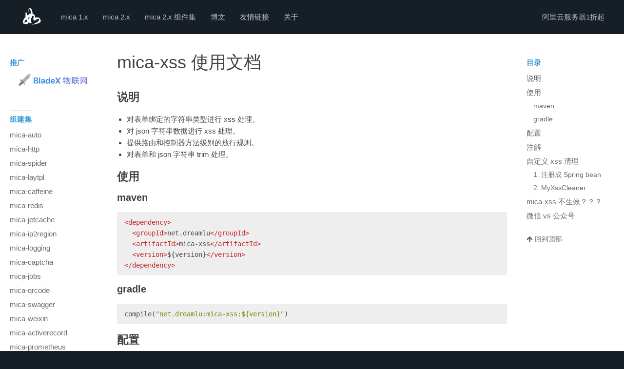

--- FILE ---
content_type: text/html
request_url: https://www.dreamlu.net/components/mica-xss.html
body_size: 4973
content:
<!DOCTYPE html>
<html lang="zh">
<head prefix="og: http://ogp.me/ns#">
  <meta charset="utf-8">
  <title>mica-xss 使用文档 | 如梦技术</title>
  <meta name="keywords" content="java核心技术,微服务,mica,Spring mvc,Spring boot,Spring Cloud核心,Spring Cloud中国社区,致力于为Spring Boot和Spring Cloud技术人员提供学习的平台!">
  <meta name="description" content="如梦技术官网，致力于线互联网开发实战经验，提供专业的微服务，Service Mesh，Spring cloud, Spring boot, Dubbo, Docker, Consul, JFinal, 微信公众号、小程序等技术咨询、教育和开发服务。">
  <meta http-equiv="X-UA-Compatible" content="IE=Edge,chrome=1">
  <meta name="viewport" content="width=device-width, initial-scale=1">
  <!-- Canonical links -->
  <link rel="canonical" href="https://www.dreamlu.net/components/mica-xss.html">
  <!-- Alternative links -->
  
    
      <link rel="alternative" hreflang="zh" href="https://www.dreamlu.net/zh/components/mica-xss.html">
    
  
  <!-- Icon -->
  <link rel="icon" href="/favicon.ico">
  <!-- CSS -->
  <!-- build:css build/css/navy.css -->
  
<link rel="stylesheet" href="/css/navy.css">

  <!-- endbuild -->
  <link rel="stylesheet" href="https://cdn.staticfile.org/font-awesome/4.3.0/css/font-awesome.css">
  <!-- RSS -->
  <link rel="alternate" href="/atom.xml" title="如梦技术">
</head>

<body>
  <div id="container">
    <header id="header" class="wrapper">
  <div id="header-inner" class="inner">
    <h1 id="logo-wrap">
      <a href="/" id="logo">如梦技术</a>
    </h1>
    <nav id="main-nav">
      <a href="/docs/" class="main-nav-link">mica 1.x</a><a href="/mica2x/" class="main-nav-link">mica 2.x</a><a href="/components/mica-auto.html" class="main-nav-link">mica 2.x 组件集</a><a href="/news/" class="main-nav-link">博文</a><a href="/links/" class="main-nav-link">友情链接</a><a href="/about/" class="main-nav-link">关于</a>
    </nav>
    <div id="right-nav">
        <a href="https://promotion.aliyun.com/ntms/act/qwbk.html?userCode=dgiotko7" target="_blank" rel="noopener"><span>阿里云服务器1折起</span></a>
    </div>
    <a id="mobile-nav-toggle">
      <span class="mobile-nav-toggle-bar"></span>
      <span class="mobile-nav-toggle-bar"></span>
      <span class="mobile-nav-toggle-bar"></span>
    </a>
  </div>
</header>

    <div id="content-wrap">
  <div id="content" class="wrapper">
    <div id="content-inner">
      <article class="article-container" itemscope itemtype="http://schema.org/Article">
        <div class="article-inner">
          <div class="article">
            <div class="inner">
              <header class="article-header">
                <h1 class="article-title" itemprop="name">mica-xss 使用文档</h1>
              </header>
              <div class="article-content" itemprop="articleBody">
                <h2 id="说明" class="article-heading">说明<a class="article-anchor" href="#说明" aria-hidden="true"></a></h2>
<ul>
<li>对表单绑定的字符串类型进行 xss 处理。</li>
<li>对 json 字符串数据进行 xss 处理。</li>
<li>提供路由和控制器方法级别的放行规则。</li>
<li>对表单和 json 字符串 trim 处理。</li>
</ul>
<h2 id="使用" class="article-heading">使用<a class="article-anchor" href="#使用" aria-hidden="true"></a></h2>
<h3 id="maven" class="article-heading">maven<a class="article-anchor" href="#maven" aria-hidden="true"></a></h3>
<figure class="highlight xml"><table><tr><td class="code"><pre><span class="line"><span class="tag">&lt;<span class="name">dependency</span>&gt;</span></span><br><span class="line">  <span class="tag">&lt;<span class="name">groupId</span>&gt;</span>net.dreamlu<span class="tag">&lt;/<span class="name">groupId</span>&gt;</span></span><br><span class="line">  <span class="tag">&lt;<span class="name">artifactId</span>&gt;</span>mica-xss<span class="tag">&lt;/<span class="name">artifactId</span>&gt;</span></span><br><span class="line">  <span class="tag">&lt;<span class="name">version</span>&gt;</span>$&#123;version&#125;<span class="tag">&lt;/<span class="name">version</span>&gt;</span></span><br><span class="line"><span class="tag">&lt;/<span class="name">dependency</span>&gt;</span></span><br></pre></td></tr></table></figure>
<h3 id="gradle" class="article-heading">gradle<a class="article-anchor" href="#gradle" aria-hidden="true"></a></h3>
<figure class="highlight groovy"><table><tr><td class="code"><pre><span class="line">compile(<span class="string">"net.dreamlu:mica-xss:$&#123;version&#125;"</span>)</span><br></pre></td></tr></table></figure>
<h2 id="配置" class="article-heading">配置<a class="article-anchor" href="#配置" aria-hidden="true"></a></h2>
<table>
<thead>
<tr>
<th>配置项</th>
<th>默认值</th>
<th>说明</th>
</tr>
</thead>
<tbody>
<tr>
<td>mica.xss.enabled</td>
<td>true</td>
<td>开启xss</td>
</tr>
<tr>
<td>mica.xss.trim-text</td>
<td>true</td>
<td>【全局】是否去除文本首尾空格</td>
</tr>
<tr>
<td>mica.xss.mode</td>
<td>clear</td>
<td>模式：clear 清理（默认），escape 转义</td>
</tr>
<tr>
<td>mica.xss.pretty-print</td>
<td>false</td>
<td><code>clear 专用</code> prettyPrint，默认关闭： 保留换行</td>
</tr>
<tr>
<td>mica.xss.enable-escape</td>
<td>false</td>
<td><code>clear 专用</code> 转义，默认关闭</td>
</tr>
<tr>
<td>mica.xss.path-patterns</td>
<td><code>/**</code></td>
<td>拦截的路由，例如: <code>/api/order/**</code></td>
</tr>
<tr>
<td>mica.xss.path-exclude-patterns</td>
<td></td>
<td>放行的路由，默认为空</td>
</tr>
</tbody>
</table>
<h2 id="注解" class="article-heading">注解<a class="article-anchor" href="#注解" aria-hidden="true"></a></h2>
<p>可以使用 <code>@XssCleanIgnore</code> 注解对方法和类级别进行忽略。</p>
<h2 id="自定义-xss-清理" class="article-heading">自定义 xss 清理<a class="article-anchor" href="#自定义-xss-清理" aria-hidden="true"></a></h2>
<p>如果内置的 xss 清理规则不满足需求，可以自己实现 <code>XssCleaner</code>，注册成 Spring bean 即可。</p>
<h3 id="1-注册成-Spring-bean" class="article-heading">1. 注册成 Spring bean<a class="article-anchor" href="#1-注册成-Spring-bean" aria-hidden="true"></a></h3>
<figure class="highlight java"><table><tr><td class="code"><pre><span class="line"><span class="meta">@Bean</span></span><br><span class="line"><span class="function"><span class="keyword">public</span> XssCleaner <span class="title">xssCleaner</span><span class="params">()</span> </span>&#123;</span><br><span class="line">    <span class="keyword">return</span> <span class="keyword">new</span> MyXssCleaner();</span><br><span class="line">&#125;</span><br></pre></td></tr></table></figure>
<h3 id="2-MyXssCleaner" class="article-heading">2. MyXssCleaner<a class="article-anchor" href="#2-MyXssCleaner" aria-hidden="true"></a></h3>
<figure class="highlight java"><table><tr><td class="code"><pre><span class="line"><span class="keyword">public</span> <span class="class"><span class="keyword">class</span> <span class="title">MyXssCleaner</span> <span class="keyword">implements</span> <span class="title">XssCleaner</span> </span>&#123;</span><br><span class="line"></span><br><span class="line">	<span class="meta">@Override</span></span><br><span class="line">	<span class="function"><span class="keyword">public</span> String <span class="title">clean</span><span class="params">(String html)</span> </span>&#123;</span><br><span class="line">		Document.OutputSettings settings = <span class="keyword">new</span> Document.OutputSettings()</span><br><span class="line">			<span class="comment">// 1. 转义用最少的规则，没找到关闭的方法</span></span><br><span class="line">			.escapeMode(Entities.EscapeMode.xhtml)</span><br><span class="line">			<span class="comment">// 2. 保留换行</span></span><br><span class="line">			.prettyPrint(<span class="keyword">false</span>);</span><br><span class="line">		<span class="comment">// 注意会被转义</span></span><br><span class="line">		String escapedText = Jsoup.clean(html, <span class="string">""</span>, XssUtil.HtmlWhitelist.INSTANCE, settings);</span><br><span class="line">		<span class="comment">// 3. 反转义</span></span><br><span class="line">		<span class="keyword">return</span> Entities.unescape(escapedText);</span><br><span class="line">	&#125;</span><br><span class="line"></span><br><span class="line">&#125;</span><br></pre></td></tr></table></figure>
<h2 id="mica-xss-不生效？？？" class="article-heading">mica-xss 不生效？？？<a class="article-anchor" href="#mica-xss-不生效？？？" aria-hidden="true"></a></h2>
<ol>
<li>Spring 5.0 (Spring boot 2.0) 开始项目里有继承 <code>WebMvcConfigurerAdapter</code>、<code>WebMvcConfigurationSupport</code> 的要改成实现 <code>WebMvcConfigurer</code>。</li>
<li>排查是否自定义了 Jackson ObjectMapper bean 或者是自定义了 String 字符串序列化。</li>
</ol>
<h2 id="微信-vs-公众号" class="article-heading">微信 vs 公众号<a class="article-anchor" href="#微信-vs-公众号" aria-hidden="true"></a></h2>
<p><img src="/img/dreamlu-weixin.jpg" alt="如梦技术"></p>
<p>精彩内容每日推荐！！！</p>

              </div>
              <footer class="article-footer">
                <time class="article-footer-updated" datetime="2022-08-18T07:18:18.269Z" itemprop="dateModified">上次更新：2022-08-18</time>
                <a href="mica-prometheus.html" class="article-footer-prev" title="mica-prometheus"><i class="fa fa-chevron-left"></i><span>上一页</span></a><a href="mica-mqtt.html" class="article-footer-next" title="mica-mqtt"><span>下一页</span><i class="fa fa-chevron-right"></i></a>
              </footer>
              
            </div>
          </div>
          <aside id="article-toc" role="navigation">
            <div id="article-toc-inner">
              <strong class="sidebar-title">目录</strong>
              <ol class="toc"><li class="toc-item toc-level-2"><a class="toc-link" href="#说明"><span class="toc-text">说明</span></a></li><li class="toc-item toc-level-2"><a class="toc-link" href="#使用"><span class="toc-text">使用</span></a><ol class="toc-child"><li class="toc-item toc-level-3"><a class="toc-link" href="#maven"><span class="toc-text">maven</span></a></li><li class="toc-item toc-level-3"><a class="toc-link" href="#gradle"><span class="toc-text">gradle</span></a></li></ol></li><li class="toc-item toc-level-2"><a class="toc-link" href="#配置"><span class="toc-text">配置</span></a></li><li class="toc-item toc-level-2"><a class="toc-link" href="#注解"><span class="toc-text">注解</span></a></li><li class="toc-item toc-level-2"><a class="toc-link" href="#自定义-xss-清理"><span class="toc-text">自定义 xss 清理</span></a><ol class="toc-child"><li class="toc-item toc-level-3"><a class="toc-link" href="#1-注册成-Spring-bean"><span class="toc-text">1. 注册成 Spring bean</span></a></li><li class="toc-item toc-level-3"><a class="toc-link" href="#2-MyXssCleaner"><span class="toc-text">2. MyXssCleaner</span></a></li></ol></li><li class="toc-item toc-level-2"><a class="toc-link" href="#mica-xss-不生效？？？"><span class="toc-text">mica-xss 不生效？？？</span></a></li><li class="toc-item toc-level-2"><a class="toc-link" href="#微信-vs-公众号"><span class="toc-text">微信 vs 公众号</span></a></li></ol>
              <a href="#" id="article-toc-top">
                <i class="fa fa-arrow-up"></i>
                回到顶部
              </a>
            </div>
          </aside>
        </div>
      </article>
      <aside id="sidebar" role="navigation">
  <div class="inner">
    <strong class="sidebar-title">推广</strong>
    <a href="https://iot.bladex.cn" target="_blank">
      <img src="/img/bladex-links.jpg" alt="bladex物联网" width="180px"/>
    </a>
    <strong class="sidebar-title">组建集</strong><a href="mica-auto.html" class="sidebar-link">mica-auto</a><a href="mica-http.html" class="sidebar-link">mica-http</a><a href="mica-spider.html" class="sidebar-link">mica-spider</a><a href="mica-laytpl.html" class="sidebar-link">mica-laytpl</a><a href="mica-caffeine.html" class="sidebar-link">mica-caffeine</a><a href="mica-redis.html" class="sidebar-link">mica-redis</a><a href="mica-jetcache.html" class="sidebar-link">mica-jetcache</a><a href="mica-ip2region.html" class="sidebar-link">mica-ip2region</a><a href="mica-logging.html" class="sidebar-link">mica-logging</a><a href="mica-captcha.html" class="sidebar-link">mica-captcha</a><a href="mica-jobs.html" class="sidebar-link">mica-jobs</a><a href="mica-qrcode.html" class="sidebar-link">mica-qrcode</a><a href="mica-swagger.html" class="sidebar-link">mica-swagger</a><a href="mica-weixin.html" class="sidebar-link">mica-weixin</a><a href="mica-activerecord.html" class="sidebar-link">mica-activerecord</a><a href="mica-prometheus.html" class="sidebar-link">mica-prometheus</a><a href="mica-xss.html" class="sidebar-link current">mica-xss</a><a href="mica-mqtt.html" class="sidebar-link">mica-mqtt</a>
  </div>
</aside>

    </div>
  </div>
</div>

    <footer id="footer" class="wrapper">
  <div class="inner">
    <div id="footer-copyright">
      &copy; 2024 <a href="https://www.dreamlu.net" target="_blank">如梦技术</a><br>
	  <a href="https://beian.miit.gov.cn" target="_blank" rel="nofollow">京ICP备13040556号-2</a>&nbsp;
      <a href="http://creativecommons.org/licenses/by/4.0/" target="_blank" rel="nofollow">CC BY 4.0</a>.
    </div>
    <div id="footer-links">
	  <a href="https://github.com/lets-mica" class="footer-link" target="_blank"><i class="fa fa-github-alt"></i></a>
	  <a href="https://www.dreamlu.net/about/" class="footer-link" target="_blank"><i class="fa fa-hand-o-up" aria-hidden="true"></i></a>
      <a href="https://www.dreamlu.net/links/" class="footer-link" target="_blank"><i class="fa fa-link"></i></a>
    </div>
  </div>
</footer>

  </div>
  <div id="mobile-nav-dimmer"></div>
  <nav id="mobile-nav">
  <div id="mobile-nav-inner">
    <ul id="mobile-nav-list">
      <a href="/docs/" class="mobile-nav-link">mica 1.x</a><a href="/mica2x/" class="mobile-nav-link">mica 2.x</a><a href="/components/mica-auto.html" class="mobile-nav-link">mica 2.x 组件集</a><a href="/news/" class="mobile-nav-link">博文</a><a href="/links/" class="mobile-nav-link">友情链接</a><a href="/about/" class="mobile-nav-link">关于</a>
      <li class="mobile-nav-item">
        <a href="https://github.com/lets-mica" class="mobile-nav-link" rel="external" target="_blank">GitHub</a>
      </li>
    </ul>
    
      <strong class="mobile-nav-title">组建集</strong><a href="mica-auto.html" class="mobile-nav-link">mica-auto</a><a href="mica-http.html" class="mobile-nav-link">mica-http</a><a href="mica-spider.html" class="mobile-nav-link">mica-spider</a><a href="mica-laytpl.html" class="mobile-nav-link">mica-laytpl</a><a href="mica-caffeine.html" class="mobile-nav-link">mica-caffeine</a><a href="mica-redis.html" class="mobile-nav-link">mica-redis</a><a href="mica-jetcache.html" class="mobile-nav-link">mica-jetcache</a><a href="mica-ip2region.html" class="mobile-nav-link">mica-ip2region</a><a href="mica-logging.html" class="mobile-nav-link">mica-logging</a><a href="mica-captcha.html" class="mobile-nav-link">mica-captcha</a><a href="mica-jobs.html" class="mobile-nav-link">mica-jobs</a><a href="mica-qrcode.html" class="mobile-nav-link">mica-qrcode</a><a href="mica-swagger.html" class="mobile-nav-link">mica-swagger</a><a href="mica-weixin.html" class="mobile-nav-link">mica-weixin</a><a href="mica-activerecord.html" class="mobile-nav-link">mica-activerecord</a><a href="mica-prometheus.html" class="mobile-nav-link">mica-prometheus</a><a href="mica-xss.html" class="mobile-nav-link current">mica-xss</a><a href="mica-mqtt.html" class="mobile-nav-link">mica-mqtt</a>
    
  </div>
  <div id="mobile-lang-select-wrap">
    <span id="mobile-lang-select-label"><i class="fa fa-globe"></i><span>中文</span></span>
    <select id="mobile-lang-select" data-canonical="">
      
        <option value="zh" selected>中文</option>
      
    </select>
  </div>
</nav>
  <!-- Scripts -->
<!-- build:js build/js/main.js -->

<script src="/js/toc.js"></script>


<script src="/js/mobile_nav.js"></script>

<!-- endbuild -->
<div style="display: none">
<script>
var _hmt = _hmt || [];
(function() {
  var hm = document.createElement("script");
  hm.src = "https://hm.baidu.com/hm.js?7e7e7560bb28a2ff88e5206291b2f1c8";
  var s = document.getElementsByTagName("script")[0];
  s.parentNode.insertBefore(hm, s);
})();
</script>
</div>
<script id="chatbot-iframe" src="https://home.pig4cloud.com:38443/bot/embed.min.js?t=1729581101942" data-bot-src="https://home.pig4cloud.com:38443/bot/index.html#/0/1809133293843144705/chat" async defer></script>

</body>
</html>


--- FILE ---
content_type: text/html
request_url: https://home.pig4cloud.com:38443/bot/index.html
body_size: 750
content:
<!DOCTYPE html>
<html>
<head>
	<meta charset="UTF-8">
	<link rel="icon" type="image/svg+xml" href="/bot/favicon.svg">
	<meta content="yes" name="apple-mobile-web-app-capable"/>
	<link rel="apple-touch-icon" href="/bot/favicon.ico">
	<meta name="viewport"
		content="width=device-width, initial-scale=1.0, maximum-scale=1.0, minimum-scale=1.0, viewport-fit=cover" />
	<title>PIG AI </title>
  <script type="module" crossorigin src="/bot/assets/index-ac558806.js"></script>
  <link rel="stylesheet" href="/bot/assets/index-4abeed43.css">
</head>

<body class="dark:bg-black">
	<div id="app">
		<style>
			.loading-wrap {
				display: flex;
				justify-content: center;
				align-items: center;
				height: 100vh;
			}

			.balls {
				width: 4em;
				display: flex;
				flex-flow: row nowrap;
				align-items: center;
				justify-content: space-between;
			}

			.balls div {
				width: 0.8em;
				height: 0.8em;
				border-radius: 50%;
				background-color: #4b9e5f;
			}

			.balls div:nth-of-type(1) {
				transform: translateX(-100%);
				animation: left-swing 0.5s ease-in alternate infinite;
			}

			.balls div:nth-of-type(3) {
				transform: translateX(-95%);
				animation: right-swing 0.5s ease-out alternate infinite;
			}

			@keyframes left-swing {

				50%,
				100% {
					transform: translateX(95%);
				}
			}

			@keyframes right-swing {
				50% {
					transform: translateX(-95%);
				}

				100% {
					transform: translateX(100%);
				}
			}

			@media (prefers-color-scheme: dark) {
				body {
					background: #121212;
				}
			}
		</style>
		<div class="loading-wrap">
			<div class="balls">
				<div></div>
				<div></div>
				<div></div>
			</div>
		</div>
	</div>
	
</body>

</html>


--- FILE ---
content_type: text/css
request_url: https://www.dreamlu.net/css/navy.css
body_size: 6195
content:
html,
body,
div,
span,
applet,
object,
iframe,
h1,
h2,
h3,
h4,
h5,
h6,
p,
blockquote,
pre,
a,
abbr,
acronym,
address,
big,
cite,
code,
del,
dfn,
em,
img,
ins,
kbd,
q,
s,
samp,
small,
strike,
strong,
sub,
sup,
tt,
var,
dl,
dt,
dd,
ol,
ul,
li,
fieldset,
form,
label,
legend,
table,
caption,
tbody,
tfoot,
thead,
tr,
th,
td {
  margin: 0;
  padding: 0;
  border: 0;
  outline: 0;
  font-weight: inherit;
  font-style: inherit;
  font-family: inherit;
  font-size: 100%;
  vertical-align: baseline;
}
body {
  line-height: 1;
  color: #000;
  background: #fff;
}
ol,
ul {
  list-style: none;
}
table {
  border-collapse: separate;
  border-spacing: 0;
  vertical-align: middle;
}
caption,
th,
td {
  text-align: left;
  font-weight: normal;
  vertical-align: middle;
}
a img {
  border: none;
}
html {
  -webkit-box-sizing: border-box;
  -moz-box-sizing: border-box;
  box-sizing: border-box;
}
*,
*:before,
*:after {
  -webkit-box-sizing: inherit;
  -moz-box-sizing: inherit;
  box-sizing: inherit;
}
button::-moz-focus-inner,
input[type="reset"]::-moz-focus-inner,
input[type="button"]::-moz-focus-inner,
input[type="submit"]::-moz-focus-inner {
  padding: 0;
  margin: 0;
  border: 0;
}
input,
button,
select {
  margin: 0;
  padding: 0;
  border: 0;
}
@media screen {
  html,
  body {
    height: 100%;
  }
}
body {
  background: #171f26;
  font-size: 15px;
  font-family: "Helvetica Neue", Helvetica, Arial, sans-serif;
  color: #444;
  text-rendering: optimizeLegibility;
  -webkit-font-smoothing: antialiased;
  -moz-osx-font-smoothing: grayscale;
  overflow-x: hidden;
}
.wrapper:before,
.wrapper:after {
  content: "";
  display: table;
}
.wrapper:after {
  clear: both;
}
@media screen {
  .wrapper {
    margin: 0 auto;
  }
}
.inner:before,
#article-toc-inner:before,
.inner:after,
#article-toc-inner:after {
  content: "";
  display: table;
}
.inner:after,
#article-toc-inner:after {
  clear: both;
}
@media screen {
  .inner,
  #article-toc-inner {
    padding: 0 20px;
  }
}
#content-wrap {
  background: #fff;
  border-top: 1px solid #161d24;
  border-bottom: 1px solid #161d24;
  margin: -1px 0;
}
.video-container {
  text-align: center;
}
#header {
  position: relative;
  padding: 10px 20px;
}
@media print {
  #header {
    display: none;
  }
}
#header-inner {
  display: -webkit-box;
  display: -moz-box;
  display: -webkit-flex;
  display: -ms-flexbox;
  display: box;
  display: flex;
  -webkit-box-orient: horizontal;
  -moz-box-orient: horizontal;
  -webkit-box-lines: single;
  -moz-box-lines: single;
  -webkit-flex-flow: row nowrap;
  -ms-flex-flow: row nowrap;
  flex-flow: row nowrap;
  -webkit-box-align: center;
  -moz-box-align: center;
  -ms-flex-align: center;
  -webkit-align-items: center;
  align-items: center;
}
@media screen and (max-width: 768px) {
  #header-inner {
    -webkit-box-pack: center;
    -moz-box-pack: center;
    -ms-flex-pack: center;
    -webkit-justify-content: center;
    justify-content: center;
  }
}
#logo-wrap {
  -webkit-box-flex: 1;
  -moz-box-flex: 1;
  box-flex: 1;
  -webkit-flex: 0 50px;
  -ms-flex: 0 50px;
  flex: 0 50px;
}
#logo {
  text-indent: 101%;
  white-space: nowrap;
  overflow: hidden;
  background: url("/logo.png");
  width: 50px;
  height: 50px;
  background-size: 50px 50px;
  display: block;
}
#main-nav {
  display: none;
  -webkit-box-flex: 1;
  -moz-box-flex: 1;
  box-flex: 1;
  -webkit-flex: 1 auto;
  -ms-flex: 1 auto;
  flex: 1 auto;
  padding-left: 20px;
}
@media screen and (min-width: 769px) {
  #main-nav {
    display: block;
  }
}
.main-nav-link {
  color: #fff;
  text-decoration: none;
  line-height: 50px;
  opacity: 0.7;
  -webkit-transition: 0.2s;
  -moz-transition: 0.2s;
  -ms-transition: 0.2s;
  transition: 0.2s;
  font-family: Lato, "Helvetica Neue", Helvetica, Arial, sans-serif;
  display: inline-block;
  padding: 0 15px;
}
.main-nav-link:hover {
  opacity: 1;
  color: #1094e8;
}
#right-nav {
  display: none;
  position: relative;
}
#right-nav a {
  color: #fff;
  opacity: 0.7;
  text-decoration: none;
  font-family: Lato, "Helvetica Neue", Helvetica, Arial, sans-serif;
  line-height: 50px;
}
@media screen and (min-width: 769px) {
  #right-nav {
    display: block;
  }
}
#banner {
  background-image: url("/img/header.jpg");
  background-size: cover;
  background-position: center;
  background-attachment: fixed;
  z-index: 1;
}
#banner .large-header {
  position: absolute;
  max-width: 100%;
  vertical-align: middle;
  height: auto;
}
#banner .inner {
  color: #fff;
  text-align: center;
  background-color: #000;
  opacity: 0.72;
  width: 100%;
  z-index: 11;
  padding-bottom: 14.3%;
}
.header-button {
  text-decoration: none;
  display: table;
  margin: 45px auto 0;
  font-size: 14px;
  padding: 12px 30px;
  border: 1px solid #fcd088;
  color: #fcd088;
  text-transform: uppercase;
  letter-spacing: 4px;
  background-color: transparent;
  -webkit-transition: all 0.3s;
  -webkit-transition: all 0.3s;
  -moz-transition: all 0.3s;
  -ms-transition: all 0.3s;
  transition: all 0.3s;
  cursor: pointer;
}
.header-button,
a:hover {
  color: #fcd088;
  -webkit-transition: color 0.3s;
  -webkit-transition: color 0.3s;
  -moz-transition: color 0.3s;
  -ms-transition: color 0.3s;
  transition: color 0.3s;
}
#banner-title {
  padding-top: 20px;
  font-size: 40px;
  line-height: 1.15;
  font-weight: bold;
  text-shadow: 2px 2px 5px #000;
  font-family: Lato, "Helvetica Neue", Helvetica, Arial, sans-serif;
}
@media screen and (min-width: 769px) {
  #banner-title {
    padding-top: 200px;
    font-size: 50px;
  }
}
#banner-start {
  text-align: center;
  padding: 40px 0;
}
@media screen and (min-width: 769px) {
  #banner-start {
    padding: 60px 0;
    font-size: 18px;
  }
}
#banner-start-command {
  background: #283542;
  font-family: "Source Code Pro", Monaco, Menlo, Consolas, monospace;
  display: inline-block;
  padding: 15px 28px;
}
#banner-start-command:before {
  content: "$ get";
  opacity: 0.5;
  padding-right: 10px;
}
#banner-start-link {
  color: #fff;
  background: #0e83cd;
  display: inline-block;
  padding: 15px;
  text-decoration: none;
  -webkit-transition: 0.2s;
  -moz-transition: 0.2s;
  -ms-transition: 0.2s;
  transition: 0.2s;
}
#banner-start-link:hover {
  background: #1094e8;
}
#banner-share {
  display: none;
  padding-bottom: 60px;
}
@media screen and (min-width: 769px) {
  #banner-share {
    display: block;
  }
}
#intro-feature-list {
  padding-top: 20px;
  display: -webkit-box;
  display: -moz-box;
  display: -webkit-flex;
  display: -ms-flexbox;
  display: box;
  display: flex;
  -webkit-box-orient: vertical;
  -moz-box-orient: vertical;
  -webkit-flex-flow: column;
  -ms-flex-flow: column;
  flex-flow: column;
}
@media screen and (min-width: 769px) {
  #intro-feature-list {
    -webkit-box-orient: horizontal;
    -moz-box-orient: horizontal;
    -webkit-box-lines: multiple;
    -moz-box-lines: multiple;
    -webkit-flex-flow: row wrap;
    -ms-flex-flow: row wrap;
    flex-flow: row wrap;
  }
}
.intro-feature-wrap {
  padding-top: 20px;
}
@media screen and (min-width: 769px) {
  .intro-feature-wrap {
    -webkit-box-flex: 1;
    -moz-box-flex: 1;
    box-flex: 1;
    -webkit-flex: 0 0 50%;
    -ms-flex: 0 0 50%;
    flex: 0 0 50%;
    padding-top: 50px;
  }
}
.intro-feature {
  position: relative;
  text-align: center;
}
@media screen and (min-width: 769px) {
  .intro-feature {
    text-align: left;
    padding-left: 70px;
  }
}
.intro-feature-icon {
  color: #0e83cd;
  font-size: 36px;
  padding-bottom: 26px;
  text-align: center;
}
@media screen and (min-width: 769px) {
  .intro-feature-icon {
    position: absolute;
    top: 0;
    left: 20px;
    font-size: 24px;
    width: 24px;
  }
}
.intro-feature-title {
  color: #0e83cd;
  font-family: Lato, "Helvetica Neue", Helvetica, Arial, sans-serif;
  font-size: 24px;
}
.intro-feature-desc {
  margin: 1.6em 0;
  line-height: 1.6em;
}
#intro-cmd-wrap {
  max-width: 700px;
  background: #eee;
  padding: 15px 0;
  margin: 25px -20px 0;
}
@media screen and (min-width: 769px) {
  #intro-cmd-wrap {
    margin: 50px auto 0;
  }
}
.intro-cmd-item {
  font-size: 16px;
  font-family: "Source Code Pro", Monaco, Menlo, Consolas, monospace;
  line-height: 2;
  padding: 0 30px;
}
.intro-cmd-item:before {
  content: "$";
  color: #0e83cd;
  padding-right: 15px;
}
#intro-get-started-wrap {
  text-align: center;
}
#intro-get-started-link {
  font-size: 18px;
  font-family: Lato, "Helvetica Neue", Helvetica, Arial, sans-serif;
  display: inline-block;
  color: #0e83cd;
  text-decoration: none;
  margin: 40px 0;
  border: 3px solid;
  border-color: #25a1f0;
  padding: 12px 24px;
  position: relative;
  -webkit-transition: 0.2s;
  -moz-transition: 0.2s;
  -ms-transition: 0.2s;
  transition: 0.2s;
}
#intro-get-started-link:hover {
  background: #25a1f0;
  color: #fff;
}
#sidebar {
  width: 220px;
  float: left;
  padding-bottom: 40px;
  opacity: 0.8;
  margin-left: -220px;
  display: none;
}
@media screen and (min-width: 769px) {
  #sidebar {
    display: block;
  }
}
.sidebar-title {
  margin-top: 40px;
  padding: 10px 0;
  font-family: Lato, "Helvetica Neue", Helvetica, Arial, sans-serif;
  font-weight: bold;
  color: #0e83cd;
  display: inline-block;
  border-top: 1px solid #e3e3e3;
  line-height: 1;
}
.sidebar-link,
.toc-link {
  font-family: Lato, "Helvetica Neue", Helvetica, Arial, sans-serif;
  display: block;
  color: #444;
  text-decoration: none;
  padding: 7px 0;
  line-height: 1;
  position: relative;
  width: 100%;
  text-overflow: ellipsis;
  overflow: hidden;
  white-space: nowrap;
}
.sidebar-link.current,
.toc-link.current {
  color: #0e83cd;
}
.sidebar-link:hover,
.toc-link:hover {
  color: #1094e8;
}
#content {
  position: relative;
}
#content:before,
#content:after {
  content: "";
  display: table;
}
#content:after {
  clear: both;
}
#content-inner:before,
#content-inner:after {
  content: "";
  display: table;
}
#content-inner:after {
  clear: both;
}
@media screen and (min-width: 769px) {
  #content-inner {
    margin-left: 220px;
  }
}
@media screen and (min-width: 769px) {
  .article-container {
    float: right;
    width: 100%;
  }
}
.article-inner:before,
.article-inner:after {
  content: "";
  display: table;
}
.article-inner:after {
  clear: both;
}
@media screen and (min-width: 769px) {
  .article-inner {
    margin-right: 220px;
  }
}
.article {
  float: left;
  width: 100%;
  padding: 40px 0;
}
@media print {
  .article {
    padding: 0;
  }
}
#article-toc {
  display: none;
  float: right;
  width: 220px;
  margin-right: -220px;
  opacity: 0.8;
}
@media screen and (min-width: 769px) {
  #article-toc {
    display: block;
  }
}
#article-toc.fixed {
  position: absolute;
  top: 0;
  bottom: 0;
  right: 220px;
}
#article-toc-inner {
  overflow-x: hidden;
  overflow-y: auto;
  width: 220px;
}
.fixed #article-toc-inner {
  position: fixed;
  top: 0;
  bottom: 0;
}
.toc-child {
  padding-left: 1em;
  font-size: 0.9em;
}
#article-toc-top {
  margin-top: 2em;
  font-size: 0.9em;
  text-decoration: none;
  color: #444;
  display: block;
  margin-bottom: 40px;
  font-family: Lato, "Helvetica Neue", Helvetica, Arial, sans-serif;
}
#article-toc-top:hover {
  color: #1094e8;
}
.article-header {
  padding-bottom: 20px;
}
.article-header:before,
.article-header:after {
  content: "";
  display: table;
}
.article-header:after {
  clear: both;
}
.article-title {
  float: left;
  font-family: Lato, "Helvetica Neue", Helvetica, Arial, sans-serif;
  font-size: 36px;
  font-weight: 300;
  text-decoration: none;
  color: #444;
  -webkit-transition: 0.2s;
  -moz-transition: 0.2s;
  -ms-transition: 0.2s;
  transition: 0.2s;
}
a.article-title:hover {
  color: #1094e8;
}
.post .article-title {
  float: none;
}
.article-date {
  color: #999;
  text-decoration: none;
  display: inline-block;
  margin-top: 1em;
}
.article-date:hover {
  color: #1094e8;
}
.article-edit-link {
  float: right;
  color: #bbb;
  font-size: 24px;
  line-height: 36px;
  -webkit-transition: 0.2s;
  -moz-transition: 0.2s;
  -ms-transition: 0.2s;
  transition: 0.2s;
  display: none;
}
.article-edit-link:hover {
  color: #1094e8;
}
@media screen and (min-width: 769px) {
  .article-edit-link {
    display: block;
  }
}
.article-anchor {
  margin-left: 10px;
  display: none;
}
.article-anchor:before {
  content: "#";
}
@media print {
  .article-anchor {
    display: none !important;
  }
}
.article-heading:hover .article-anchor {
  display: inline-block;
}
.article-content {
  line-height: 1.6em;
  color: #444;
}
@media print {
  .article-content {
    font-size: 12pt;
  }
}
.article-content p,
.article-content ol,
.article-content ul,
.article-content dl,
.article-content table,
.article-content blockquote,
.article-content iframe,
.article-content .highlight {
  margin: 1em 0;
}
.article-content h1 {
  font-size: 2em;
}
.article-content h2 {
  font-size: 1.5em;
}
.article-content h3 {
  font-size: 1.3em;
}
.article-content h1,
.article-content h2,
.article-content h3,
.article-content h4,
.article-content h5,
.article-content h6 {
  line-height: 1em;
  font-weight: bold;
  margin: 1em 0;
}
.article-content a {
  color: #0e83cd;
  text-decoration: none;
}
.article-content a:hover {
  color: #1094e8;
  text-decoration: underline;
}
@media print {
  .article-content a {
    color: #444;
    text-decoration: underline;
  }
  .article-content a:after {
    content: " (" attr(href) ")";
    font-size: 80%;
  }
}
.article-content strong {
  font-weight: bold;
}
.article-content em {
  font-style: italic;
}
.article-content ul,
.article-content ol,
.article-content dl {
  margin-left: 20px;
}
.article-content ul ul,
.article-content ol ul,
.article-content dl ul,
.article-content ul ol,
.article-content ol ol,
.article-content dl ol,
.article-content ul dl,
.article-content ol dl,
.article-content dl dl {
  margin-top: 0;
  margin-bottom: 0;
}
.article-content ul {
  list-style: disc;
}
.article-content ol {
  list-style: decimal;
}
.article-content dl {
  list-style: square;
}
.article-content li p {
  margin: 0;
}
.article-content li table,
.article-content li blockquote,
.article-content li iframe,
.article-content li .highlight {
  margin: 1em 0;
}
.article-content img,
.article-content video {
  max-width: 100%;
}
.article-content blockquote {
  padding: 0 20px;
  position: relative;
  border: 1px solid #e3e3e3;
  border-left: 5px solid #ddd;
}
.article-content blockquote footer {
  margin: 1em 0;
  font-style: italic;
}
.article-content blockquote footer cite:before {
  content: "—";
  padding: 0 0.3em;
}
.article-content blockquote footer cite a {
  color: color-grey;
}
.article-content .note.tip {
  border-left-color: #fa0;
}
.article-content .note.info {
  border-left-color: #0af;
}
.article-content .note.warn {
  border-left-color: #f00;
}
.article-content .note-title {
  margin: 1em 0;
  display: block;
  font-size: 1.3em;
  font-weight: bold;
}
.article-content table {
  max-width: 100%;
  border: 1px solid #e3e3e3;
}
.article-content table th {
  font-weight: bold;
}
.article-content table th,
.article-content table td {
  padding: 5px 15px;
}
.article-content table tr:nth-child(2n) {
  background: #eee;
}
.article-footer {
  margin: 1em 0;
  border-top: 1px solid #e3e3e3;
  text-align: center;
  color: #999;
  line-height: 1em;
  padding-top: 1em;
  position: relative;
}
.article-footer:before,
.article-footer:after {
  content: "";
  display: table;
}
.article-footer:after {
  clear: both;
}
@media print {
  .article-footer {
    display: none;
  }
}
.article-footer-prev,
.article-footer-next {
  color: #0e83cd;
  text-decoration: none;
  font-weight: bold;
  font-family: Lato, "Helvetica Neue", Helvetica, Arial, sans-serif;
  text-transform: uppercase;
  position: absolute;
}
.article-footer-prev:hover,
.article-footer-next:hover {
  color: #1094e8;
}
@media print {
  .article-footer-prev,
  .article-footer-next {
    display: none;
  }
}
.article-footer-prev span,
.article-footer-next span {
  padding: 0 6px;
}
.article-footer-prev {
  left: 0;
}
.article-footer-next {
  right: 0;
}
.article-footer-updated {
  font-size: 0.9em;
}
@media print {
  #comments {
    display: none;
  }
}
.post {
  margin: 0 auto;
  float: none;
}
@media screen {
  .post {
    max-width: 800px;
  }
}
#plugin-list-header {
  margin: 40px 0;
}
#plugin-list-header:before,
#plugin-list-header:after {
  content: "";
  display: table;
}
#plugin-list-header:after {
  clear: both;
}
#plugin-list-title {
  font-family: Lato, "Helvetica Neue", Helvetica, Arial, sans-serif;
  font-size: 36px;
  font-weight: 300;
  line-height: 1;
  float: left;
}
#plugin-list-count {
  color: #999;
  padding-top: 1em;
  text-align: right;
}
@media screen and (min-width: 769px) {
  #plugin-list-count {
    float: right;
    line-height: 40px;
    padding-top: 0;
    padding-right: 15px;
  }
}
#plugin-search-input {
  font-size: 16px;
  font-family: inherit;
  -webkit-appearance: none;
  border: 1px solid #e3e3e3;
  padding: 10px 10px;
  width: 100%;
  margin-top: 25px;
}
@media screen and (min-width: 769px) {
  #plugin-search-input {
    float: right;
    width: 50%;
    margin-top: 0;
  }
}
#plugin-list {
  margin: 40px -20px;
  display: -webkit-box;
  display: -moz-box;
  display: -webkit-flex;
  display: -ms-flexbox;
  display: box;
  display: flex;
  -webkit-box-orient: vertical;
  -moz-box-orient: vertical;
  -webkit-flex-flow: column;
  -ms-flex-flow: column;
  flex-flow: column;
}
@media screen and (min-width: 480px) {
  #plugin-list {
    -webkit-box-orient: horizontal;
    -moz-box-orient: horizontal;
    -webkit-box-lines: multiple;
    -moz-box-lines: multiple;
    -webkit-flex-flow: row wrap;
    -ms-flex-flow: row wrap;
    flex-flow: row wrap;
  }
}
.plugin {
  display: none;
  padding: 20px;
}
@media screen and (min-width: 480px) {
  .plugin {
    -webkit-box-flex: 1;
    -moz-box-flex: 1;
    box-flex: 1;
    -webkit-flex: 0 0 50%;
    -ms-flex: 0 0 50%;
    flex: 0 0 50%;
  }
}
@media screen and (min-width: 769px) {
  .plugin {
    -webkit-box-flex: 1;
    -moz-box-flex: 1;
    box-flex: 1;
    -webkit-flex: 0 0 33.333333333333336%;
    -ms-flex: 0 0 33.333333333333336%;
    flex: 0 0 33.333333333333336%;
  }
}
.plugin.on {
  display: block;
}
.plugin-name {
  font-family: Lato, "Helvetica Neue", Helvetica, Arial, sans-serif;
  font-weight: bold;
  color: #0e83cd;
  font-size: 20px;
  text-decoration: none;
  line-height: 1;
}
.plugin-name:hover {
  color: #1094e8;
}
.plugin-desc {
  line-height: 1.6em;
  margin: 1em 0;
}
.plugin-tag-list {
  line-height: 1.3;
}
.plugin-tag-list:before,
.plugin-tag-list:after {
  content: "";
  display: table;
}
.plugin-tag-list:after {
  clear: both;
}
.plugin-tag {
  color: #999;
  font-size: 0.9em;
  text-decoration: none;
  float: left;
  margin-right: 10px;
}
.plugin-tag:hover {
  color: #1094e8;
}
.plugin-tag:before {
  content: "#";
}
.plugin-screenshot {
  margin-bottom: 15px;
  position: relative;
  padding-top: 62.5%;
  height: 0;
  overflow: hidden;
}
.plugin-screenshot-img {
  position: absolute;
  top: 0;
  left: 0;
  width: 100%;
  height: 100%;
  -webkit-transition: opacity 0.3s;
  -moz-transition: opacity 0.3s;
  -ms-transition: opacity 0.3s;
  transition: opacity 0.3s;
}
.plugin-screenshot-img.lazyload,
.plugin-screenshot-img.lazyloading {
  opacity: 0;
}
.plugin-screenshot-img.lazyloaded {
  opacity: 1;
}
.plugin-preview-link {
  position: absolute;
  top: 0;
  left: 0;
  width: 100%;
  height: 100%;
  background: rgba(0,0,0,0.7);
  color: #fff;
  text-align: center;
  opacity: 0;
  -webkit-transition: 0.15s;
  -moz-transition: 0.15s;
  -ms-transition: 0.15s;
  transition: 0.15s;
}
.plugin-preview-link:hover {
  opacity: 1;
}
.plugin-preview-link:hover .fa {
  opacity: 1;
  -webkit-transform: scale(1);
  -moz-transform: scale(1);
  -ms-transform: scale(1);
  transform: scale(1);
}
.plugin-preview-link .fa {
  position: absolute;
  top: 0;
  left: 0;
  bottom: 0;
  right: 0;
  margin: auto;
  font-size: 50px;
  width: 50px;
  height: 50px;
  opacity: 0;
  -webkit-transform: scale(6);
  -moz-transform: scale(6);
  -ms-transform: scale(6);
  transform: scale(6);
  -webkit-transition: 0.2s;
  -moz-transition: 0.2s;
  -ms-transition: 0.2s;
  transition: 0.2s;
  -webkit-transition-delay: 0.15s;
  -moz-transition-delay: 0.15s;
  -ms-transition-delay: 0.15s;
  transition-delay: 0.15s;
}
.archive-post {
  padding: 1em 0;
  border-top: 1px solid #e3e3e3;
}
.archive-post:last-child {
  padding-bottom: 40px;
}
.archive-post-link {
  display: block;
  color: #444;
  text-decoration: none;
  line-height: 1.6em;
}
.archive-post-link:before,
.archive-post-link:after {
  content: "";
  display: table;
}
.archive-post-link:after {
  clear: both;
}
.archive-post-link:hover {
  color: #1094e8;
}
.archive-post-title {
  font-family: Lato, "Helvetica Neue", Helvetica, Arial, sans-serif;
  float: left;
  font-weight: bold;
}
.archive-post-date {
  color: #999;
  float: right;
  font-size: 0.9em;
}
#mobile-nav {
  position: fixed;
  top: 0;
  width: 260px;
  left: -260px;
  height: 100%;
  background: #171f26;
  -webkit-transition: 0.4s;
  -moz-transition: 0.4s;
  -ms-transition: 0.4s;
  transition: 0.4s;
  font-family: Lato, "Helvetica Neue", Helvetica, Arial, sans-serif;
}
.mobile-nav-on #mobile-nav {
  -webkit-transform: translateX(100%);
  -moz-transform: translateX(100%);
  -ms-transform: translateX(100%);
  transform: translateX(100%);
}
#mobile-nav-inner {
  overflow-y: auto;
  padding: 10px 0;
  position: absolute;
  top: 0;
  bottom: 40px;
  left: 0;
  right: 0;
  -webkit-overflow-scrolling: touch;
}
#mobile-nav-toggle {
  position: absolute;
  top: 0;
  bottom: 0;
  left: 20px;
  width: 25px;
  height: 20px;
  margin: auto;
  opacity: 0.5;
  cursor: pointer;
  -webkit-transition: 0.2s;
  -moz-transition: 0.2s;
  -ms-transition: 0.2s;
  transition: 0.2s;
}
#mobile-nav-toggle:active,
.mobile-nav-on #mobile-nav-toggle {
  opacity: 1;
}
@media screen and (min-width: 769px) {
  #mobile-nav-toggle {
    display: none;
  }
}
.mobile-nav-toggle-bar {
  background: #fff;
  position: absolute;
  left: 0;
  width: 100%;
  height: 2px;
  -webkit-transition: 0.4s;
  -moz-transition: 0.4s;
  -ms-transition: 0.4s;
  transition: 0.4s;
  -webkit-transform-origin: 0;
  -moz-transform-origin: 0;
  -ms-transform-origin: 0;
  transform-origin: 0;
  border-radius: 2px;
}
.mobile-nav-toggle-bar:first-child {
  top: 0;
}
.mobile-nav-on .mobile-nav-toggle-bar:first-child {
  -webkit-transform: rotate(45deg);
  -moz-transform: rotate(45deg);
  -ms-transform: rotate(45deg);
  transform: rotate(45deg);
}
.mobile-nav-toggle-bar:nth-child(2) {
  top: 9px;
}
.mobile-nav-on .mobile-nav-toggle-bar:nth-child(2) {
  opacity: 0;
}
.mobile-nav-toggle-bar:last-child {
  top: 18px;
}
.mobile-nav-on .mobile-nav-toggle-bar:last-child {
  -webkit-transform: rotate(-45deg);
  -moz-transform: rotate(-45deg);
  -ms-transform: rotate(-45deg);
  transform: rotate(-45deg);
}
.mobile-nav-link {
  color: #fff;
  text-decoration: none;
  display: block;
  padding: 10px 15px;
  line-height: 1;
  white-space: nowrap;
  overflow: hidden;
  text-overflow: ellipsis;
}
.mobile-nav-title {
  color: #0e83cd;
  font-weight: bold;
  padding: 10px 15px;
  line-height: 1;
  display: block;
  border-top: 1px solid #444;
  margin-top: 10px;
  white-space: nowrap;
  overflow: hidden;
  text-overflow: ellipsis;
}
#mobile-lang-select-wrap {
  position: absolute;
  bottom: 0;
  left: 0;
  width: 100%;
  background: #171f26;
  border-top: 1px solid #444;
}
#mobile-lang-select-label {
  line-height: 40px;
  color: #fff;
  padding: 10px 15px;
}
#mobile-lang-select-label i {
  opacity: 0.7;
}
#mobile-lang-select-label span {
  padding-left: 8px;
}
#mobile-lang-select {
  -webkit-appearance: menulist-button;
  opacity: 0;
  position: absolute;
  top: 0;
  left: 0;
  width: 100%;
  height: 100%;
}
#container {
  -webkit-transition: 0.4s;
  -moz-transition: 0.4s;
  -ms-transition: 0.4s;
  transition: 0.4s;
  height: 100%;
  -webkit-overflow-scrolling: touch;
}
.mobile-nav-on #container {
  -webkit-transform: translateX(260px);
  -moz-transform: translateX(260px);
  -ms-transform: translateX(260px);
  transform: translateX(260px);
  overflow: hidden;
}
#mobile-nav-dimmer {
  position: absolute;
  top: 0;
  left: 100%;
  height: 100%;
  background: #000;
  opacity: 0;
  -webkit-transition: opacity 0.4s, -webkit-transform 0s 0.4s;
  -moz-transition: opacity 0.4s, -moz-transform 0s 0.4s;
  -ms-transition: opacity 0.4s, -ms-transform 0s 0.4s;
  transition: opacity 0.4s, transform 0s 0.4s;
}
.mobile-nav-on #mobile-nav-dimmer {
  width: 100%;
  opacity: 0.7;
  -webkit-transform: translateX(-100%);
  -moz-transform: translateX(-100%);
  -ms-transform: translateX(-100%);
  transform: translateX(-100%);
  -webkit-transition: opacity 0.4s;
  -moz-transition: opacity 0.4s;
  -ms-transition: opacity 0.4s;
  transition: opacity 0.4s;
}
#footer {
  padding: 18px 0;
  color: rgba(255,255,255,0.6);
  font-family: Lato, "Helvetica Neue", Helvetica, Arial, sans-serif;
  position: relative;
  background: #171f26;
  text-align: center;
}
#footer:before,
#footer:after {
  content: "";
  display: table;
}
#footer:after {
  clear: both;
}
@media screen and (min-width: 769px) {
  #footer {
    text-align: left;
  }
}
@media print {
  #footer {
    display: none;
  }
}
#footer a {
  color: inherit;
  text-decoration: none;
  -webkit-transition: 0.2s;
  -moz-transition: 0.2s;
  -ms-transition: 0.2s;
  transition: 0.2s;
}
#footer a:hover {
  color: #fff;
}
#footer-copyright {
  line-height: 1.4;
}
@media screen and (min-width: 769px) {
  #footer-copyright {
    float: left;
  }
}
#footer-copyright a {
  font-weight: bold;
}
#footer-links {
  margin-top: 1em;
}
@media screen and (min-width: 769px) {
  #footer-links {
    float: right;
    margin-top: 0;
  }
}
.footer-link {
  font-size: 30px;
  margin-left: 20px;
}
.footer-link:first-child {
  margin-left: 0;
}
pre,
code {
  font-family: "Source Code Pro", Monaco, Menlo, Consolas, monospace;
  color: #4d4d4c;
  background: #eee;
  font-size: 0.95em;
}
code {
  padding: 0 5px;
}
pre {
  padding: 10px 15px;
  line-height: 22px;
}
pre code {
  border: none;
  display: block;
  padding: 0;
}
.highlight {
  background: #eee;
  padding: 10px 15px;
  color: #4d4d4c;
  overflow: auto;
  margin: 0;
}
.highlight table {
  margin: 0 !important;
  border: 0;
}
.highlight table th,
.highlight table td {
  padding: 0;
}
.highlight figcaption {
  margin: -5px 0 5px;
  font-size: 0.9em;
  color: #999;
}
.highlight figcaption:before,
.highlight figcaption:after {
  content: "";
  display: table;
}
.highlight figcaption:after {
  clear: both;
}
.highlight figcaption a {
  float: right;
}
.highlight pre {
  padding: 0;
  border: none;
  background: none;
}
.highlight .line {
  height: 22px;
}
pre .comment,
pre .title {
  color: #8e908c;
}
pre .variable,
pre .attribute,
pre .tag,
pre .regexp,
pre .ruby .constant,
pre .xml .tag .title,
pre .xml .pi,
pre .xml .doctype,
pre .html .doctype,
pre .css .id,
pre .css .class,
pre .css .pseudo {
  color: #c82829;
}
pre .number,
pre .preprocessor,
pre .built_in,
pre .literal,
pre .params,
pre .constant {
  color: #f5871f;
}
pre .class,
pre .ruby .class .title,
pre .css .rules .attribute {
  color: #718c00;
}
pre .string,
pre .value,
pre .inheritance,
pre .header,
pre .ruby .symbol,
pre .xml .cdata {
  color: #718c00;
}
pre .css .hexcolor {
  color: #3e999f;
}
pre .function,
pre .python .decorator,
pre .python .title,
pre .ruby .function .title,
pre .ruby .title .keyword,
pre .perl .sub,
pre .javascript .title,
pre .coffeescript .title {
  color: #4271ae;
}
pre .keyword,
pre .javascript .function {
  color: #8959a8;
}
#carbonads {
  display: block;
  overflow: hidden;
  margin-top: 40px;
  max-width: 130px;
  text-align: left;
  font-size: 13px;
  line-height: 1.5;
}
#carbonads a {
  color: inherit;
  text-decoration: none;
}
#carbonads:hover {
  color: inherit;
}
#carbonads span {
  display: block;
  overflow: hidden;
}
.carbon-img {
  display: block;
  margin: 0 auto 8px;
  line-height: 1;
}
.carbon-text {
  display: block;
  margin-bottom: 8px;
}
.carbon-poweredby {
  display: block;
  text-transform: uppercase;
  letter-spacing: 1px;
  font-size: 9px;
  line-height: 1;
}


--- FILE ---
content_type: application/javascript
request_url: https://home.pig4cloud.com:38443/bot/assets/index-ac558806.js
body_size: 260887
content:
(function(){const t=document.createElement("link").relList;if(t&&t.supports&&t.supports("modulepreload"))return;for(const r of document.querySelectorAll('link[rel="modulepreload"]'))n(r);new MutationObserver(r=>{for(const i of r)if(i.type==="childList")for(const a of i.addedNodes)a.tagName==="LINK"&&a.rel==="modulepreload"&&n(a)}).observe(document,{childList:!0,subtree:!0});function o(r){const i={};return r.integrity&&(i.integrity=r.integrity),r.referrerPolicy&&(i.referrerPolicy=r.referrerPolicy),r.crossOrigin==="use-credentials"?i.credentials="include":r.crossOrigin==="anonymous"?i.credentials="omit":i.credentials="same-origin",i}function n(r){if(r.ep)return;r.ep=!0;const i=o(r);fetch(r.href,i)}})();function Au(e,t){const o=Object.create(null),n=e.split(",");for(let r=0;r<n.length;r++)o[n[r]]=!0;return t?r=>!!o[r.toLowerCase()]:r=>!!o[r]}function Ma(e){if(Ge(e)){const t={};for(let o=0;o<e.length;o++){const n=e[o],r=jt(n)?$w(n):Ma(n);if(r)for(const i in r)t[i]=r[i]}return t}else{if(jt(e))return e;if(Lt(e))return e}}const kw=/;(?![^(]*\))/g,Rw=/:([^]+)/,_w=/\/\*.*?\*\//gs;function $w(e){const t={};return e.replace(_w,"").split(kw).forEach(o=>{if(o){const n=o.split(Rw);n.length>1&&(t[n[0].trim()]=n[1].trim())}}),t}function tn(e){let t="";if(jt(e))t=e;else if(Ge(e))for(let o=0;o<e.length;o++){const n=tn(e[o]);n&&(t+=n+" ")}else if(Lt(e))for(const o in e)e[o]&&(t+=o+" ");return t.trim()}const Ew="itemscope,allowfullscreen,formnovalidate,ismap,nomodule,novalidate,readonly",Iw=Au(Ew);function xv(e){return!!e||e===""}const qt=e=>jt(e)?e:e==null?"":Ge(e)||Lt(e)&&(e.toString===Sv||!Qe(e.toString))?JSON.stringify(e,yv,2):String(e),yv=(e,t)=>t&&t.__v_isRef?yv(e,t.value):xi(t)?{[`Map(${t.size})`]:[...t.entries()].reduce((o,[n,r])=>(o[`${n} =>`]=r,o),{})}:Cv(t)?{[`Set(${t.size})`]:[...t.values()]}:Lt(t)&&!Ge(t)&&!Tv(t)?String(t):t,Ft={},bi=[],on=()=>{},Ow=()=>!1,Fw=/^on[^a-z]/,Cs=e=>Fw.test(e),Mu=e=>e.startsWith("onUpdate:"),io=Object.assign,zu=(e,t)=>{const o=e.indexOf(t);o>-1&&e.splice(o,1)},Lw=Object.prototype.hasOwnProperty,ft=(e,t)=>Lw.call(e,t),Ge=Array.isArray,xi=e=>ws(e)==="[object Map]",Cv=e=>ws(e)==="[object Set]",Qe=e=>typeof e=="function",jt=e=>typeof e=="string",Bu=e=>typeof e=="symbol",Lt=e=>e!==null&&typeof e=="object",wv=e=>Lt(e)&&Qe(e.then)&&Qe(e.catch),Sv=Object.prototype.toString,ws=e=>Sv.call(e),Aw=e=>ws(e).slice(8,-1),Tv=e=>ws(e)==="[object Object]",Du=e=>jt(e)&&e!=="NaN"&&e[0]!=="-"&&""+parseInt(e,10)===e,Dl=Au(",key,ref,ref_for,ref_key,onVnodeBeforeMount,onVnodeMounted,onVnodeBeforeUpdate,onVnodeUpdated,onVnodeBeforeUnmount,onVnodeUnmounted"),Ss=e=>{const t=Object.create(null);return o=>t[o]||(t[o]=e(o))},Mw=/-(\w)/g,Cn=Ss(e=>e.replace(Mw,(t,o)=>o?o.toUpperCase():"")),zw=/\B([A-Z])/g,Li=Ss(e=>e.replace(zw,"-$1").toLowerCase()),Ts=Ss(e=>e.charAt(0).toUpperCase()+e.slice(1)),Ec=Ss(e=>e?`on${Ts(e)}`:""),za=(e,t)=>!Object.is(e,t),Ic=(e,t)=>{for(let o=0;o<e.length;o++)e[o](t)},Jl=(e,t,o)=>{Object.defineProperty(e,t,{configurable:!0,enumerable:!1,value:o})},Bw=e=>{const t=parseFloat(e);return isNaN(t)?e:t},Dw=e=>{const t=jt(e)?Number(e):NaN;return isNaN(t)?e:t};let Sh;const Hw=()=>Sh||(Sh=typeof globalThis<"u"?globalThis:typeof self<"u"?self:typeof window<"u"?window:typeof global<"u"?global:{});let Mo;class Pv{constructor(t=!1){this.detached=t,this._active=!0,this.effects=[],this.cleanups=[],this.parent=Mo,!t&&Mo&&(this.index=(Mo.scopes||(Mo.scopes=[])).push(this)-1)}get active(){return this._active}run(t){if(this._active){const o=Mo;try{return Mo=this,t()}finally{Mo=o}}}on(){Mo=this}off(){Mo=this.parent}stop(t){if(this._active){let o,n;for(o=0,n=this.effects.length;o<n;o++)this.effects[o].stop();for(o=0,n=this.cleanups.length;o<n;o++)this.cleanups[o]();if(this.scopes)for(o=0,n=this.scopes.length;o<n;o++)this.scopes[o].stop(!0);if(!this.detached&&this.parent&&!t){const r=this.parent.scopes.pop();r&&r!==this&&(this.parent.scopes[this.index]=r,r.index=this.index)}this.parent=void 0,this._active=!1}}}function Hu(e){return new Pv(e)}function Nw(e,t=Mo){t&&t.active&&t.effects.push(e)}function Nu(){return Mo}function kv(e){Mo&&Mo.cleanups.push(e)}const ju=e=>{const t=new Set(e);return t.w=0,t.n=0,t},Rv=e=>(e.w&hr)>0,_v=e=>(e.n&hr)>0,jw=({deps:e})=>{if(e.length)for(let t=0;t<e.length;t++)e[t].w|=hr},Ww=e=>{const{deps:t}=e;if(t.length){let o=0;for(let n=0;n<t.length;n++){const r=t[n];Rv(r)&&!_v(r)?r.delete(e):t[o++]=r,r.w&=~hr,r.n&=~hr}t.length=o}},Zl=new WeakMap;let ma=0,hr=1;const wd=30;let Zo;const Hr=Symbol(""),Sd=Symbol("");class Wu{constructor(t,o=null,n){this.fn=t,this.scheduler=o,this.active=!0,this.deps=[],this.parent=void 0,Nw(this,n)}run(){if(!this.active)return this.fn();let t=Zo,o=ur;for(;t;){if(t===this)return;t=t.parent}try{return this.parent=Zo,Zo=this,ur=!0,hr=1<<++ma,ma<=wd?jw(this):Th(this),this.fn()}finally{ma<=wd&&Ww(this),hr=1<<--ma,Zo=this.parent,ur=o,this.parent=void 0,this.deferStop&&this.stop()}}stop(){Zo===this?this.deferStop=!0:this.active&&(Th(this),this.onStop&&this.onStop(),this.active=!1)}}function Th(e){const{deps:t}=e;if(t.length){for(let o=0;o<t.length;o++)t[o].delete(e);t.length=0}}let ur=!0;const $v=[];function Ai(){$v.push(ur),ur=!1}function Mi(){const e=$v.pop();ur=e===void 0?!0:e}function Io(e,t,o){if(ur&&Zo){let n=Zl.get(e);n||Zl.set(e,n=new Map);let r=n.get(o);r||n.set(o,r=ju()),Ev(r)}}function Ev(e,t){let o=!1;ma<=wd?_v(e)||(e.n|=hr,o=!Rv(e)):o=!e.has(Zo),o&&(e.add(Zo),Zo.deps.push(e))}function Nn(e,t,o,n,r,i){const a=Zl.get(e);if(!a)return;let l=[];if(t==="clear")l=[...a.values()];else if(o==="length"&&Ge(e)){const s=Number(n);a.forEach((c,d)=>{(d==="length"||d>=s)&&l.push(c)})}else switch(o!==void 0&&l.push(a.get(o)),t){case"add":Ge(e)?Du(o)&&l.push(a.get("length")):(l.push(a.get(Hr)),xi(e)&&l.push(a.get(Sd)));break;case"delete":Ge(e)||(l.push(a.get(Hr)),xi(e)&&l.push(a.get(Sd)));break;case"set":xi(e)&&l.push(a.get(Hr));break}if(l.length===1)l[0]&&Td(l[0]);else{const s=[];for(const c of l)c&&s.push(...c);Td(ju(s))}}function Td(e,t){const o=Ge(e)?e:[...e];for(const n of o)n.computed&&Ph(n);for(const n of o)n.computed||Ph(n)}function Ph(e,t){(e!==Zo||e.allowRecurse)&&(e.scheduler?e.scheduler():e.run())}function Uw(e,t){var o;return(o=Zl.get(e))===null||o===void 0?void 0:o.get(t)}const Vw=Au("__proto__,__v_isRef,__isVue"),Iv=new Set(Object.getOwnPropertyNames(Symbol).filter(e=>e!=="arguments"&&e!=="caller").map(e=>Symbol[e]).filter(Bu)),Kw=Uu(),qw=Uu(!1,!0),Gw=Uu(!0),kh=Xw();function Xw(){const e={};return["includes","indexOf","lastIndexOf"].forEach(t=>{e[t]=function(...o){const n=lt(this);for(let i=0,a=this.length;i<a;i++)Io(n,"get",i+"");const r=n[t](...o);return r===-1||r===!1?n[t](...o.map(lt)):r}}),["push","pop","shift","unshift","splice"].forEach(t=>{e[t]=function(...o){Ai();const n=lt(this)[t].apply(this,o);return Mi(),n}}),e}function Yw(e){const t=lt(this);return Io(t,"has",e),t.hasOwnProperty(e)}function Uu(e=!1,t=!1){return function(n,r,i){if(r==="__v_isReactive")return!e;if(r==="__v_isReadonly")return e;if(r==="__v_isShallow")return t;if(r==="__v_raw"&&i===(e?t?fS:Mv:t?Av:Lv).get(n))return n;const a=Ge(n);if(!e){if(a&&ft(kh,r))return Reflect.get(kh,r,i);if(r==="hasOwnProperty")return Yw}const l=Reflect.get(n,r,i);return(Bu(r)?Iv.has(r):Vw(r))||(e||Io(n,"get",r),t)?l:zt(l)?a&&Du(r)?l:l.value:Lt(l)?e?Vo(l):Sn(l):l}}const Jw=Ov(),Zw=Ov(!0);function Ov(e=!1){return function(o,n,r,i){let a=o[n];if(Ti(a)&&zt(a)&&!zt(r))return!1;if(!e&&(!Ql(r)&&!Ti(r)&&(a=lt(a),r=lt(r)),!Ge(o)&&zt(a)&&!zt(r)))return a.value=r,!0;const l=Ge(o)&&Du(n)?Number(n)<o.length:ft(o,n),s=Reflect.set(o,n,r,i);return o===lt(i)&&(l?za(r,a)&&Nn(o,"set",n,r):Nn(o,"add",n,r)),s}}function Qw(e,t){const o=ft(e,t);e[t];const n=Reflect.deleteProperty(e,t);return n&&o&&Nn(e,"delete",t,void 0),n}function eS(e,t){const o=Reflect.has(e,t);return(!Bu(t)||!Iv.has(t))&&Io(e,"has",t),o}function tS(e){return Io(e,"iterate",Ge(e)?"length":Hr),Reflect.ownKeys(e)}const Fv={get:Kw,set:Jw,deleteProperty:Qw,has:eS,ownKeys:tS},oS={get:Gw,set(e,t){return!0},deleteProperty(e,t){return!0}},nS=io({},Fv,{get:qw,set:Zw}),Vu=e=>e,Ps=e=>Reflect.getPrototypeOf(e);function hl(e,t,o=!1,n=!1){e=e.__v_raw;const r=lt(e),i=lt(t);o||(t!==i&&Io(r,"get",t),Io(r,"get",i));const{has:a}=Ps(r),l=n?Vu:o?Gu:Ba;if(a.call(r,t))return l(e.get(t));if(a.call(r,i))return l(e.get(i));e!==r&&e.get(t)}function pl(e,t=!1){const o=this.__v_raw,n=lt(o),r=lt(e);return t||(e!==r&&Io(n,"has",e),Io(n,"has",r)),e===r?o.has(e):o.has(e)||o.has(r)}function gl(e,t=!1){return e=e.__v_raw,!t&&Io(lt(e),"iterate",Hr),Reflect.get(e,"size",e)}function Rh(e){e=lt(e);const t=lt(this);return Ps(t).has.call(t,e)||(t.add(e),Nn(t,"add",e,e)),this}function _h(e,t){t=lt(t);const o=lt(this),{has:n,get:r}=Ps(o);let i=n.call(o,e);i||(e=lt(e),i=n.call(o,e));const a=r.call(o,e);return o.set(e,t),i?za(t,a)&&Nn(o,"set",e,t):Nn(o,"add",e,t),this}function $h(e){const t=lt(this),{has:o,get:n}=Ps(t);let r=o.call(t,e);r||(e=lt(e),r=o.call(t,e)),n&&n.call(t,e);const i=t.delete(e);return r&&Nn(t,"delete",e,void 0),i}function Eh(){const e=lt(this),t=e.size!==0,o=e.clear();return t&&Nn(e,"clear",void 0,void 0),o}function ml(e,t){return function(n,r){const i=this,a=i.__v_raw,l=lt(a),s=t?Vu:e?Gu:Ba;return!e&&Io(l,"iterate",Hr),a.forEach((c,d)=>n.call(r,s(c),s(d),i))}}function vl(e,t,o){return function(...n){const r=this.__v_raw,i=lt(r),a=xi(i),l=e==="entries"||e===Symbol.iterator&&a,s=e==="keys"&&a,c=r[e](...n),d=o?Vu:t?Gu:Ba;return!t&&Io(i,"iterate",s?Sd:Hr),{next(){const{value:u,done:f}=c.next();return f?{value:u,done:f}:{value:l?[d(u[0]),d(u[1])]:d(u),done:f}},[Symbol.iterator](){return this}}}}function Zn(e){return function(...t){return e==="delete"?!1:this}}function rS(){const e={get(i){return hl(this,i)},get size(){return gl(this)},has:pl,add:Rh,set:_h,delete:$h,clear:Eh,forEach:ml(!1,!1)},t={get(i){return hl(this,i,!1,!0)},get size(){return gl(this)},has:pl,add:Rh,set:_h,delete:$h,clear:Eh,forEach:ml(!1,!0)},o={get(i){return hl(this,i,!0)},get size(){return gl(this,!0)},has(i){return pl.call(this,i,!0)},add:Zn("add"),set:Zn("set"),delete:Zn("delete"),clear:Zn("clear"),forEach:ml(!0,!1)},n={get(i){return hl(this,i,!0,!0)},get size(){return gl(this,!0)},has(i){return pl.call(this,i,!0)},add:Zn("add"),set:Zn("set"),delete:Zn("delete"),clear:Zn("clear"),forEach:ml(!0,!0)};return["keys","values","entries",Symbol.iterator].forEach(i=>{e[i]=vl(i,!1,!1),o[i]=vl(i,!0,!1),t[i]=vl(i,!1,!0),n[i]=vl(i,!0,!0)}),[e,o,t,n]}const[iS,aS,lS,sS]=rS();function Ku(e,t){const o=t?e?sS:lS:e?aS:iS;return(n,r,i)=>r==="__v_isReactive"?!e:r==="__v_isReadonly"?e:r==="__v_raw"?n:Reflect.get(ft(o,r)&&r in n?o:n,r,i)}const cS={get:Ku(!1,!1)},dS={get:Ku(!1,!0)},uS={get:Ku(!0,!1)},Lv=new WeakMap,Av=new WeakMap,Mv=new WeakMap,fS=new WeakMap;function hS(e){switch(e){case"Object":case"Array":return 1;case"Map":case"Set":case"WeakMap":case"WeakSet":return 2;default:return 0}}function pS(e){return e.__v_skip||!Object.isExtensible(e)?0:hS(Aw(e))}function Sn(e){return Ti(e)?e:qu(e,!1,Fv,cS,Lv)}function gS(e){return qu(e,!1,nS,dS,Av)}function Vo(e){return qu(e,!0,oS,uS,Mv)}function qu(e,t,o,n,r){if(!Lt(e)||e.__v_raw&&!(t&&e.__v_isReactive))return e;const i=r.get(e);if(i)return i;const a=pS(e);if(a===0)return e;const l=new Proxy(e,a===2?n:o);return r.set(e,l),l}function zn(e){return Ti(e)?zn(e.__v_raw):!!(e&&e.__v_isReactive)}function Ti(e){return!!(e&&e.__v_isReadonly)}function Ql(e){return!!(e&&e.__v_isShallow)}function zv(e){return zn(e)||Ti(e)}function lt(e){const t=e&&e.__v_raw;return t?lt(t):e}function pr(e){return Jl(e,"__v_skip",!0),e}const Ba=e=>Lt(e)?Sn(e):e,Gu=e=>Lt(e)?Vo(e):e;function Bv(e){ur&&Zo&&(e=lt(e),Ev(e.dep||(e.dep=ju())))}function Dv(e,t){e=lt(e);const o=e.dep;o&&Td(o)}function zt(e){return!!(e&&e.__v_isRef===!0)}function D(e){return Hv(e,!1)}function ks(e){return Hv(e,!0)}function Hv(e,t){return zt(e)?e:new mS(e,t)}class mS{constructor(t,o){this.__v_isShallow=o,this.dep=void 0,this.__v_isRef=!0,this._rawValue=o?t:lt(t),this._value=o?t:Ba(t)}get value(){return Bv(this),this._value}set value(t){const o=this.__v_isShallow||Ql(t)||Ti(t);t=o?t:lt(t),za(t,this._rawValue)&&(this._rawValue=t,this._value=o?t:Ba(t),Dv(this))}}function Se(e){return zt(e)?e.value:e}const vS={get:(e,t,o)=>Se(Reflect.get(e,t,o)),set:(e,t,o,n)=>{const r=e[t];return zt(r)&&!zt(o)?(r.value=o,!0):Reflect.set(e,t,o,n)}};function Nv(e){return zn(e)?e:new Proxy(e,vS)}function bS(e){const t=Ge(e)?new Array(e.length):{};for(const o in e)t[o]=Pe(e,o);return t}class xS{constructor(t,o,n){this._object=t,this._key=o,this._defaultValue=n,this.__v_isRef=!0}get value(){const t=this._object[this._key];return t===void 0?this._defaultValue:t}set value(t){this._object[this._key]=t}get dep(){return Uw(lt(this._object),this._key)}}function Pe(e,t,o){const n=e[t];return zt(n)?n:new xS(e,t,o)}var jv;class yS{constructor(t,o,n,r){this._setter=o,this.dep=void 0,this.__v_isRef=!0,this[jv]=!1,this._dirty=!0,this.effect=new Wu(t,()=>{this._dirty||(this._dirty=!0,Dv(this))}),this.effect.computed=this,this.effect.active=this._cacheable=!r,this.__v_isReadonly=n}get value(){const t=lt(this);return Bv(t),(t._dirty||!t._cacheable)&&(t._dirty=!1,t._value=t.effect.run()),t._value}set value(t){this._setter(t)}}jv="__v_isReadonly";function CS(e,t,o=!1){let n,r;const i=Qe(e);return i?(n=e,r=on):(n=e.get,r=e.set),new yS(n,r,i||!r,o)}function fr(e,t,o,n){let r;try{r=n?e(...n):e()}catch(i){ol(i,t,o)}return r}function Wo(e,t,o,n){if(Qe(e)){const i=fr(e,t,o,n);return i&&wv(i)&&i.catch(a=>{ol(a,t,o)}),i}const r=[];for(let i=0;i<e.length;i++)r.push(Wo(e[i],t,o,n));return r}function ol(e,t,o,n=!0){const r=t?t.vnode:null;if(t){let i=t.parent;const a=t.proxy,l=o;for(;i;){const c=i.ec;if(c){for(let d=0;d<c.length;d++)if(c[d](e,a,l)===!1)return}i=i.parent}const s=t.appContext.config.errorHandler;if(s){fr(s,null,10,[e,a,l]);return}}wS(e,o,r,n)}function wS(e,t,o,n=!0){console.error(e)}let Da=!1,Pd=!1;const go=[];let vn=0;const yi=[];let An=null,Or=0;const Wv=Promise.resolve();let Xu=null;function Et(e){const t=Xu||Wv;return e?t.then(this?e.bind(this):e):t}function SS(e){let t=vn+1,o=go.length;for(;t<o;){const n=t+o>>>1;Ha(go[n])<e?t=n+1:o=n}return t}function Rs(e){(!go.length||!go.includes(e,Da&&e.allowRecurse?vn+1:vn))&&(e.id==null?go.push(e):go.splice(SS(e.id),0,e),Uv())}function Uv(){!Da&&!Pd&&(Pd=!0,Xu=Wv.then(Kv))}function TS(e){const t=go.indexOf(e);t>vn&&go.splice(t,1)}function PS(e){Ge(e)?yi.push(...e):(!An||!An.includes(e,e.allowRecurse?Or+1:Or))&&yi.push(e),Uv()}function Ih(e,t=Da?vn+1:0){for(;t<go.length;t++){const o=go[t];o&&o.pre&&(go.splice(t,1),t--,o())}}function Vv(e){if(yi.length){const t=[...new Set(yi)];if(yi.length=0,An){An.push(...t);return}for(An=t,An.sort((o,n)=>Ha(o)-Ha(n)),Or=0;Or<An.length;Or++)An[Or]();An=null,Or=0}}const Ha=e=>e.id==null?1/0:e.id,kS=(e,t)=>{const o=Ha(e)-Ha(t);if(o===0){if(e.pre&&!t.pre)return-1;if(t.pre&&!e.pre)return 1}return o};function Kv(e){Pd=!1,Da=!0,go.sort(kS);const t=on;try{for(vn=0;vn<go.length;vn++){const o=go[vn];o&&o.active!==!1&&fr(o,null,14)}}finally{vn=0,go.length=0,Vv(),Da=!1,Xu=null,(go.length||yi.length)&&Kv()}}function RS(e,t,...o){if(e.isUnmounted)return;const n=e.vnode.props||Ft;let r=o;const i=t.startsWith("update:"),a=i&&t.slice(7);if(a&&a in n){const d=`${a==="modelValue"?"model":a}Modifiers`,{number:u,trim:f}=n[d]||Ft;f&&(r=o.map(p=>jt(p)?p.trim():p)),u&&(r=o.map(Bw))}let l,s=n[l=Ec(t)]||n[l=Ec(Cn(t))];!s&&i&&(s=n[l=Ec(Li(t))]),s&&Wo(s,e,6,r);const c=n[l+"Once"];if(c){if(!e.emitted)e.emitted={};else if(e.emitted[l])return;e.emitted[l]=!0,Wo(c,e,6,r)}}function qv(e,t,o=!1){const n=t.emitsCache,r=n.get(e);if(r!==void 0)return r;const i=e.emits;let a={},l=!1;if(!Qe(e)){const s=c=>{const d=qv(c,t,!0);d&&(l=!0,io(a,d))};!o&&t.mixins.length&&t.mixins.forEach(s),e.extends&&s(e.extends),e.mixins&&e.mixins.forEach(s)}return!i&&!l?(Lt(e)&&n.set(e,null),null):(Ge(i)?i.forEach(s=>a[s]=null):io(a,i),Lt(e)&&n.set(e,a),a)}function _s(e,t){return!e||!Cs(t)?!1:(t=t.slice(2).replace(/Once$/,""),ft(e,t[0].toLowerCase()+t.slice(1))||ft(e,Li(t))||ft(e,t))}let co=null,$s=null;function es(e){const t=co;return co=e,$s=e&&e.type.__scopeId||null,t}function r7(e){$s=e}function i7(){$s=null}function qe(e,t=co,o){if(!t||e._n)return e;const n=(...r)=>{n._d&&jh(-1);const i=es(t);let a;try{a=e(...r)}finally{es(i),n._d&&jh(1)}return a};return n._n=!0,n._c=!0,n._d=!0,n}function Oc(e){const{type:t,vnode:o,proxy:n,withProxy:r,props:i,propsOptions:[a],slots:l,attrs:s,emit:c,render:d,renderCache:u,data:f,setupState:p,ctx:h,inheritAttrs:g}=e;let b,v;const x=es(e);try{if(o.shapeFlag&4){const w=r||n;b=gn(d.call(w,w,u,i,p,f,h)),v=s}else{const w=t;b=gn(w.length>1?w(i,{attrs:s,slots:l,emit:c}):w(i,null)),v=t.props?s:_S(s)}}catch(w){Ta.length=0,ol(w,e,1),b=Fe(vo)}let P=b;if(v&&g!==!1){const w=Object.keys(v),{shapeFlag:C}=P;w.length&&C&7&&(a&&w.some(Mu)&&(v=$S(v,a)),P=an(P,v))}return o.dirs&&(P=an(P),P.dirs=P.dirs?P.dirs.concat(o.dirs):o.dirs),o.transition&&(P.transition=o.transition),b=P,es(x),b}const _S=e=>{let t;for(const o in e)(o==="class"||o==="style"||Cs(o))&&((t||(t={}))[o]=e[o]);return t},$S=(e,t)=>{const o={};for(const n in e)(!Mu(n)||!(n.slice(9)in t))&&(o[n]=e[n]);return o};function ES(e,t,o){const{props:n,children:r,component:i}=e,{props:a,children:l,patchFlag:s}=t,c=i.emitsOptions;if(t.dirs||t.transition)return!0;if(o&&s>=0){if(s&1024)return!0;if(s&16)return n?Oh(n,a,c):!!a;if(s&8){const d=t.dynamicProps;for(let u=0;u<d.length;u++){const f=d[u];if(a[f]!==n[f]&&!_s(c,f))return!0}}}else return(r||l)&&(!l||!l.$stable)?!0:n===a?!1:n?a?Oh(n,a,c):!0:!!a;return!1}function Oh(e,t,o){const n=Object.keys(t);if(n.length!==Object.keys(e).length)return!0;for(let r=0;r<n.length;r++){const i=n[r];if(t[i]!==e[i]&&!_s(o,i))return!0}return!1}function IS({vnode:e,parent:t},o){for(;t&&t.subTree===e;)(e=t.vnode).el=o,t=t.parent}const OS=e=>e.__isSuspense;function FS(e,t){t&&t.pendingBranch?Ge(e)?t.effects.push(...e):t.effects.push(e):PS(e)}function Ye(e,t){if(Nt){let o=Nt.provides;const n=Nt.parent&&Nt.parent.provides;n===o&&(o=Nt.provides=Object.create(n)),o[e]=t}}function Ae(e,t,o=!1){const n=Nt||co;if(n){const r=n.parent==null?n.vnode.appContext&&n.vnode.appContext.provides:n.parent.provides;if(r&&e in r)return r[e];if(arguments.length>1)return o&&Qe(t)?t.call(n.proxy):t}}function mo(e,t){return Es(e,null,t)}function LS(e,t){return Es(e,null,{flush:"post"})}const bl={};function Je(e,t,o){return Es(e,t,o)}function Es(e,t,{immediate:o,deep:n,flush:r,onTrack:i,onTrigger:a}=Ft){const l=Nu()===(Nt==null?void 0:Nt.scope)?Nt:null;let s,c=!1,d=!1;if(zt(e)?(s=()=>e.value,c=Ql(e)):zn(e)?(s=()=>e,n=!0):Ge(e)?(d=!0,c=e.some(P=>zn(P)||Ql(P)),s=()=>e.map(P=>{if(zt(P))return P.value;if(zn(P))return Ar(P);if(Qe(P))return fr(P,l,2)})):Qe(e)?t?s=()=>fr(e,l,2):s=()=>{if(!(l&&l.isUnmounted))return u&&u(),Wo(e,l,3,[f])}:s=on,t&&n){const P=s;s=()=>Ar(P())}let u,f=P=>{u=v.onStop=()=>{fr(P,l,4)}},p;if(Ri)if(f=on,t?o&&Wo(t,l,3,[s(),d?[]:void 0,f]):s(),r==="sync"){const P=TT();p=P.__watcherHandles||(P.__watcherHandles=[])}else return on;let h=d?new Array(e.length).fill(bl):bl;const g=()=>{if(v.active)if(t){const P=v.run();(n||c||(d?P.some((w,C)=>za(w,h[C])):za(P,h)))&&(u&&u(),Wo(t,l,3,[P,h===bl?void 0:d&&h[0]===bl?[]:h,f]),h=P)}else v.run()};g.allowRecurse=!!t;let b;r==="sync"?b=g:r==="post"?b=()=>Eo(g,l&&l.suspense):(g.pre=!0,l&&(g.id=l.uid),b=()=>Rs(g));const v=new Wu(s,b);t?o?g():h=v.run():r==="post"?Eo(v.run.bind(v),l&&l.suspense):v.run();const x=()=>{v.stop(),l&&l.scope&&zu(l.scope.effects,v)};return p&&p.push(x),x}function AS(e,t,o){const n=this.proxy,r=jt(e)?e.includes(".")?Gv(n,e):()=>n[e]:e.bind(n,n);let i;Qe(t)?i=t:(i=t.handler,o=t);const a=Nt;ki(this);const l=Es(r,i.bind(n),o);return a?ki(a):Nr(),l}function Gv(e,t){const o=t.split(".");return()=>{let n=e;for(let r=0;r<o.length&&n;r++)n=n[o[r]];return n}}function Ar(e,t){if(!Lt(e)||e.__v_skip||(t=t||new Set,t.has(e)))return e;if(t.add(e),zt(e))Ar(e.value,t);else if(Ge(e))for(let o=0;o<e.length;o++)Ar(e[o],t);else if(Cv(e)||xi(e))e.forEach(o=>{Ar(o,t)});else if(Tv(e))for(const o in e)Ar(e[o],t);return e}function Xv(){const e={isMounted:!1,isLeaving:!1,isUnmounting:!1,leavingVNodes:new Map};return Dt(()=>{e.isMounted=!0}),Kt(()=>{e.isUnmounting=!0}),e}const No=[Function,Array],MS={name:"BaseTransition",props:{mode:String,appear:Boolean,persisted:Boolean,onBeforeEnter:No,onEnter:No,onAfterEnter:No,onEnterCancelled:No,onBeforeLeave:No,onLeave:No,onAfterLeave:No,onLeaveCancelled:No,onBeforeAppear:No,onAppear:No,onAfterAppear:No,onAppearCancelled:No},setup(e,{slots:t}){const o=wo(),n=Xv();let r;return()=>{const i=t.default&&Yu(t.default(),!0);if(!i||!i.length)return;let a=i[0];if(i.length>1){for(const g of i)if(g.type!==vo){a=g;break}}const l=lt(e),{mode:s}=l;if(n.isLeaving)return Fc(a);const c=Fh(a);if(!c)return Fc(a);const d=Na(c,l,n,o);ja(c,d);const u=o.subTree,f=u&&Fh(u);let p=!1;const{getTransitionKey:h}=c.type;if(h){const g=h();r===void 0?r=g:g!==r&&(r=g,p=!0)}if(f&&f.type!==vo&&(!Fr(c,f)||p)){const g=Na(f,l,n,o);if(ja(f,g),s==="out-in")return n.isLeaving=!0,g.afterLeave=()=>{n.isLeaving=!1,o.update.active!==!1&&o.update()},Fc(a);s==="in-out"&&c.type!==vo&&(g.delayLeave=(b,v,x)=>{const P=Jv(n,f);P[String(f.key)]=f,b._leaveCb=()=>{v(),b._leaveCb=void 0,delete d.delayedLeave},d.delayedLeave=x})}return a}}},Yv=MS;function Jv(e,t){const{leavingVNodes:o}=e;let n=o.get(t.type);return n||(n=Object.create(null),o.set(t.type,n)),n}function Na(e,t,o,n){const{appear:r,mode:i,persisted:a=!1,onBeforeEnter:l,onEnter:s,onAfterEnter:c,onEnterCancelled:d,onBeforeLeave:u,onLeave:f,onAfterLeave:p,onLeaveCancelled:h,onBeforeAppear:g,onAppear:b,onAfterAppear:v,onAppearCancelled:x}=t,P=String(e.key),w=Jv(o,e),C=(R,_)=>{R&&Wo(R,n,9,_)},S=(R,_)=>{const E=_[1];C(R,_),Ge(R)?R.every(V=>V.length<=1)&&E():R.length<=1&&E()},y={mode:i,persisted:a,beforeEnter(R){let _=l;if(!o.isMounted)if(r)_=g||l;else return;R._leaveCb&&R._leaveCb(!0);const E=w[P];E&&Fr(e,E)&&E.el._leaveCb&&E.el._leaveCb(),C(_,[R])},enter(R){let _=s,E=c,V=d;if(!o.isMounted)if(r)_=b||s,E=v||c,V=x||d;else return;let F=!1;const z=R._enterCb=K=>{F||(F=!0,K?C(V,[R]):C(E,[R]),y.delayedLeave&&y.delayedLeave(),R._enterCb=void 0)};_?S(_,[R,z]):z()},leave(R,_){const E=String(e.key);if(R._enterCb&&R._enterCb(!0),o.isUnmounting)return _();C(u,[R]);let V=!1;const F=R._leaveCb=z=>{V||(V=!0,_(),z?C(h,[R]):C(p,[R]),R._leaveCb=void 0,w[E]===e&&delete w[E])};w[E]=e,f?S(f,[R,F]):F()},clone(R){return Na(R,t,o,n)}};return y}function Fc(e){if(nl(e))return e=an(e),e.children=null,e}function Fh(e){return nl(e)?e.children?e.children[0]:void 0:e}function ja(e,t){e.shapeFlag&6&&e.component?ja(e.component.subTree,t):e.shapeFlag&128?(e.ssContent.transition=t.clone(e.ssContent),e.ssFallback.transition=t.clone(e.ssFallback)):e.transition=t}function Yu(e,t=!1,o){let n=[],r=0;for(let i=0;i<e.length;i++){let a=e[i];const l=o==null?a.key:String(o)+String(a.key!=null?a.key:i);a.type===et?(a.patchFlag&128&&r++,n=n.concat(Yu(a.children,t,l))):(t||a.type!==vo)&&n.push(l!=null?an(a,{key:l}):a)}if(r>1)for(let i=0;i<n.length;i++)n[i].patchFlag=-2;return n}function he(e){return Qe(e)?{setup:e,name:e.name}:e}const ya=e=>!!e.type.__asyncLoader;function zS(e){Qe(e)&&(e={loader:e});const{loader:t,loadingComponent:o,errorComponent:n,delay:r=200,timeout:i,suspensible:a=!0,onError:l}=e;let s=null,c,d=0;const u=()=>(d++,s=null,f()),f=()=>{let p;return s||(p=s=t().catch(h=>{if(h=h instanceof Error?h:new Error(String(h)),l)return new Promise((g,b)=>{l(h,()=>g(u()),()=>b(h),d+1)});throw h}).then(h=>p!==s&&s?s:(h&&(h.__esModule||h[Symbol.toStringTag]==="Module")&&(h=h.default),c=h,h)))};return he({name:"AsyncComponentWrapper",__asyncLoader:f,get __asyncResolved(){return c},setup(){const p=Nt;if(c)return()=>Lc(c,p);const h=x=>{s=null,ol(x,p,13,!n)};if(a&&p.suspense||Ri)return f().then(x=>()=>Lc(x,p)).catch(x=>(h(x),()=>n?Fe(n,{error:x}):null));const g=D(!1),b=D(),v=D(!!r);return r&&setTimeout(()=>{v.value=!1},r),i!=null&&setTimeout(()=>{if(!g.value&&!b.value){const x=new Error(`Async component timed out after ${i}ms.`);h(x),b.value=x}},i),f().then(()=>{g.value=!0,p.parent&&nl(p.parent.vnode)&&Rs(p.parent.update)}).catch(x=>{h(x),b.value=x}),()=>{if(g.value&&c)return Lc(c,p);if(b.value&&n)return Fe(n,{error:b.value});if(o&&!v.value)return Fe(o)}}})}function Lc(e,t){const{ref:o,props:n,children:r,ce:i}=t.vnode,a=Fe(e,n,r);return a.ref=o,a.ce=i,delete t.vnode.ce,a}const nl=e=>e.type.__isKeepAlive;function Ju(e,t){Zv(e,"a",t)}function Is(e,t){Zv(e,"da",t)}function Zv(e,t,o=Nt){const n=e.__wdc||(e.__wdc=()=>{let r=o;for(;r;){if(r.isDeactivated)return;r=r.parent}return e()});if(Os(t,n,o),o){let r=o.parent;for(;r&&r.parent;)nl(r.parent.vnode)&&BS(n,t,o,r),r=r.parent}}function BS(e,t,o,n){const r=Os(t,e,n,!0);zi(()=>{zu(n[t],r)},o)}function Os(e,t,o=Nt,n=!1){if(o){const r=o[e]||(o[e]=[]),i=t.__weh||(t.__weh=(...a)=>{if(o.isUnmounted)return;Ai(),ki(o);const l=Wo(t,o,e,a);return Nr(),Mi(),l});return n?r.unshift(i):r.push(i),i}}const Vn=e=>(t,o=Nt)=>(!Ri||e==="sp")&&Os(e,(...n)=>t(...n),o),Tn=Vn("bm"),Dt=Vn("m"),DS=Vn("bu"),Qv=Vn("u"),Kt=Vn("bum"),zi=Vn("um"),HS=Vn("sp"),NS=Vn("rtg"),jS=Vn("rtc");function WS(e,t=Nt){Os("ec",e,t)}function rn(e,t){const o=co;if(o===null)return e;const n=As(o)||o.proxy,r=e.dirs||(e.dirs=[]);for(let i=0;i<t.length;i++){let[a,l,s,c=Ft]=t[i];a&&(Qe(a)&&(a={mounted:a,updated:a}),a.deep&&Ar(l),r.push({dir:a,instance:n,value:l,oldValue:void 0,arg:s,modifiers:c}))}return e}function kr(e,t,o,n){const r=e.dirs,i=t&&t.dirs;for(let a=0;a<r.length;a++){const l=r[a];i&&(l.oldValue=i[a].value);let s=l.dir[n];s&&(Ai(),Wo(s,o,8,[e.el,l,e,t]),Mi())}}const Zu="components";function eb(e,t){return ob(Zu,e,!0,t)||e}const tb=Symbol();function US(e){return jt(e)?ob(Zu,e,!1)||e:e||tb}function ob(e,t,o=!0,n=!1){const r=co||Nt;if(r){const i=r.type;if(e===Zu){const l=xT(i,!1);if(l&&(l===t||l===Cn(t)||l===Ts(Cn(t))))return i}const a=Lh(r[e]||i[e],t)||Lh(r.appContext[e],t);return!a&&n?i:a}}function Lh(e,t){return e&&(e[t]||e[Cn(t)]||e[Ts(Cn(t))])}function kd(e,t,o,n){let r;const i=o&&o[n];if(Ge(e)||jt(e)){r=new Array(e.length);for(let a=0,l=e.length;a<l;a++)r[a]=t(e[a],a,void 0,i&&i[a])}else if(typeof e=="number"){r=new Array(e);for(let a=0;a<e;a++)r[a]=t(a+1,a,void 0,i&&i[a])}else if(Lt(e))if(e[Symbol.iterator])r=Array.from(e,(a,l)=>t(a,l,void 0,i&&i[l]));else{const a=Object.keys(e);r=new Array(a.length);for(let l=0,s=a.length;l<s;l++){const c=a[l];r[l]=t(e[c],c,l,i&&i[l])}}else r=[];return o&&(o[n]=r),r}function Pi(e,t,o={},n,r){if(co.isCE||co.parent&&ya(co.parent)&&co.parent.isCE)return t!=="default"&&(o.name=t),Fe("slot",o,n&&n());let i=e[t];i&&i._c&&(i._d=!1),ht();const a=i&&nb(i(o)),l=Co(et,{key:o.key||a&&a.key||`_${t}`},a||(n?n():[]),a&&e._===1?64:-2);return!r&&l.scopeId&&(l.slotScopeIds=[l.scopeId+"-s"]),i&&i._c&&(i._d=!0),l}function nb(e){return e.some(t=>Ua(t)?!(t.type===vo||t.type===et&&!nb(t.children)):!0)?e:null}const Rd=e=>e?pb(e)?As(e)||e.proxy:Rd(e.parent):null,Ca=io(Object.create(null),{$:e=>e,$el:e=>e.vnode.el,$data:e=>e.data,$props:e=>e.props,$attrs:e=>e.attrs,$slots:e=>e.slots,$refs:e=>e.refs,$parent:e=>Rd(e.parent),$root:e=>Rd(e.root),$emit:e=>e.emit,$options:e=>Qu(e),$forceUpdate:e=>e.f||(e.f=()=>Rs(e.update)),$nextTick:e=>e.n||(e.n=Et.bind(e.proxy)),$watch:e=>AS.bind(e)}),Ac=(e,t)=>e!==Ft&&!e.__isScriptSetup&&ft(e,t),VS={get({_:e},t){const{ctx:o,setupState:n,data:r,props:i,accessCache:a,type:l,appContext:s}=e;let c;if(t[0]!=="$"){const p=a[t];if(p!==void 0)switch(p){case 1:return n[t];case 2:return r[t];case 4:return o[t];case 3:return i[t]}else{if(Ac(n,t))return a[t]=1,n[t];if(r!==Ft&&ft(r,t))return a[t]=2,r[t];if((c=e.propsOptions[0])&&ft(c,t))return a[t]=3,i[t];if(o!==Ft&&ft(o,t))return a[t]=4,o[t];_d&&(a[t]=0)}}const d=Ca[t];let u,f;if(d)return t==="$attrs"&&Io(e,"get",t),d(e);if((u=l.__cssModules)&&(u=u[t]))return u;if(o!==Ft&&ft(o,t))return a[t]=4,o[t];if(f=s.config.globalProperties,ft(f,t))return f[t]},set({_:e},t,o){const{data:n,setupState:r,ctx:i}=e;return Ac(r,t)?(r[t]=o,!0):n!==Ft&&ft(n,t)?(n[t]=o,!0):ft(e.props,t)||t[0]==="$"&&t.slice(1)in e?!1:(i[t]=o,!0)},has({_:{data:e,setupState:t,accessCache:o,ctx:n,appContext:r,propsOptions:i}},a){let l;return!!o[a]||e!==Ft&&ft(e,a)||Ac(t,a)||(l=i[0])&&ft(l,a)||ft(n,a)||ft(Ca,a)||ft(r.config.globalProperties,a)},defineProperty(e,t,o){return o.get!=null?e._.accessCache[t]=0:ft(o,"value")&&this.set(e,t,o.value,null),Reflect.defineProperty(e,t,o)}};let _d=!0;function KS(e){const t=Qu(e),o=e.proxy,n=e.ctx;_d=!1,t.beforeCreate&&Ah(t.beforeCreate,e,"bc");const{data:r,computed:i,methods:a,watch:l,provide:s,inject:c,created:d,beforeMount:u,mounted:f,beforeUpdate:p,updated:h,activated:g,deactivated:b,beforeDestroy:v,beforeUnmount:x,destroyed:P,unmounted:w,render:C,renderTracked:S,renderTriggered:y,errorCaptured:R,serverPrefetch:_,expose:E,inheritAttrs:V,components:F,directives:z,filters:K}=t;if(c&&qS(c,n,null,e.appContext.config.unwrapInjectedRef),a)for(const Y in a){const G=a[Y];Qe(G)&&(n[Y]=G.bind(o))}if(r){const Y=r.call(o,o);Lt(Y)&&(e.data=Sn(Y))}if(_d=!0,i)for(const Y in i){const G=i[Y],ie=Qe(G)?G.bind(o,o):Qe(G.get)?G.get.bind(o,o):on,Q=!Qe(G)&&Qe(G.set)?G.set.bind(o):on,ae=L({get:ie,set:Q});Object.defineProperty(n,Y,{enumerable:!0,configurable:!0,get:()=>ae.value,set:X=>ae.value=X})}if(l)for(const Y in l)rb(l[Y],n,o,Y);if(s){const Y=Qe(s)?s.call(o):s;Reflect.ownKeys(Y).forEach(G=>{Ye(G,Y[G])})}d&&Ah(d,e,"c");function ee(Y,G){Ge(G)?G.forEach(ie=>Y(ie.bind(o))):G&&Y(G.bind(o))}if(ee(Tn,u),ee(Dt,f),ee(DS,p),ee(Qv,h),ee(Ju,g),ee(Is,b),ee(WS,R),ee(jS,S),ee(NS,y),ee(Kt,x),ee(zi,w),ee(HS,_),Ge(E))if(E.length){const Y=e.exposed||(e.exposed={});E.forEach(G=>{Object.defineProperty(Y,G,{get:()=>o[G],set:ie=>o[G]=ie})})}else e.exposed||(e.exposed={});C&&e.render===on&&(e.render=C),V!=null&&(e.inheritAttrs=V),F&&(e.components=F),z&&(e.directives=z)}function qS(e,t,o=on,n=!1){Ge(e)&&(e=$d(e));for(const r in e){const i=e[r];let a;Lt(i)?"default"in i?a=Ae(i.from||r,i.default,!0):a=Ae(i.from||r):a=Ae(i),zt(a)&&n?Object.defineProperty(t,r,{enumerable:!0,configurable:!0,get:()=>a.value,set:l=>a.value=l}):t[r]=a}}function Ah(e,t,o){Wo(Ge(e)?e.map(n=>n.bind(t.proxy)):e.bind(t.proxy),t,o)}function rb(e,t,o,n){const r=n.includes(".")?Gv(o,n):()=>o[n];if(jt(e)){const i=t[e];Qe(i)&&Je(r,i)}else if(Qe(e))Je(r,e.bind(o));else if(Lt(e))if(Ge(e))e.forEach(i=>rb(i,t,o,n));else{const i=Qe(e.handler)?e.handler.bind(o):t[e.handler];Qe(i)&&Je(r,i,e)}}function Qu(e){const t=e.type,{mixins:o,extends:n}=t,{mixins:r,optionsCache:i,config:{optionMergeStrategies:a}}=e.appContext,l=i.get(t);let s;return l?s=l:!r.length&&!o&&!n?s=t:(s={},r.length&&r.forEach(c=>ts(s,c,a,!0)),ts(s,t,a)),Lt(t)&&i.set(t,s),s}function ts(e,t,o,n=!1){const{mixins:r,extends:i}=t;i&&ts(e,i,o,!0),r&&r.forEach(a=>ts(e,a,o,!0));for(const a in t)if(!(n&&a==="expose")){const l=GS[a]||o&&o[a];e[a]=l?l(e[a],t[a]):t[a]}return e}const GS={data:Mh,props:Er,emits:Er,methods:Er,computed:Er,beforeCreate:xo,created:xo,beforeMount:xo,mounted:xo,beforeUpdate:xo,updated:xo,beforeDestroy:xo,beforeUnmount:xo,destroyed:xo,unmounted:xo,activated:xo,deactivated:xo,errorCaptured:xo,serverPrefetch:xo,components:Er,directives:Er,watch:YS,provide:Mh,inject:XS};function Mh(e,t){return t?e?function(){return io(Qe(e)?e.call(this,this):e,Qe(t)?t.call(this,this):t)}:t:e}function XS(e,t){return Er($d(e),$d(t))}function $d(e){if(Ge(e)){const t={};for(let o=0;o<e.length;o++)t[e[o]]=e[o];return t}return e}function xo(e,t){return e?[...new Set([].concat(e,t))]:t}function Er(e,t){return e?io(io(Object.create(null),e),t):t}function YS(e,t){if(!e)return t;if(!t)return e;const o=io(Object.create(null),e);for(const n in t)o[n]=xo(e[n],t[n]);return o}function JS(e,t,o,n=!1){const r={},i={};Jl(i,Ls,1),e.propsDefaults=Object.create(null),ib(e,t,r,i);for(const a in e.propsOptions[0])a in r||(r[a]=void 0);o?e.props=n?r:gS(r):e.type.props?e.props=r:e.props=i,e.attrs=i}function ZS(e,t,o,n){const{props:r,attrs:i,vnode:{patchFlag:a}}=e,l=lt(r),[s]=e.propsOptions;let c=!1;if((n||a>0)&&!(a&16)){if(a&8){const d=e.vnode.dynamicProps;for(let u=0;u<d.length;u++){let f=d[u];if(_s(e.emitsOptions,f))continue;const p=t[f];if(s)if(ft(i,f))p!==i[f]&&(i[f]=p,c=!0);else{const h=Cn(f);r[h]=Ed(s,l,h,p,e,!1)}else p!==i[f]&&(i[f]=p,c=!0)}}}else{ib(e,t,r,i)&&(c=!0);let d;for(const u in l)(!t||!ft(t,u)&&((d=Li(u))===u||!ft(t,d)))&&(s?o&&(o[u]!==void 0||o[d]!==void 0)&&(r[u]=Ed(s,l,u,void 0,e,!0)):delete r[u]);if(i!==l)for(const u in i)(!t||!ft(t,u))&&(delete i[u],c=!0)}c&&Nn(e,"set","$attrs")}function ib(e,t,o,n){const[r,i]=e.propsOptions;let a=!1,l;if(t)for(let s in t){if(Dl(s))continue;const c=t[s];let d;r&&ft(r,d=Cn(s))?!i||!i.includes(d)?o[d]=c:(l||(l={}))[d]=c:_s(e.emitsOptions,s)||(!(s in n)||c!==n[s])&&(n[s]=c,a=!0)}if(i){const s=lt(o),c=l||Ft;for(let d=0;d<i.length;d++){const u=i[d];o[u]=Ed(r,s,u,c[u],e,!ft(c,u))}}return a}function Ed(e,t,o,n,r,i){const a=e[o];if(a!=null){const l=ft(a,"default");if(l&&n===void 0){const s=a.default;if(a.type!==Function&&Qe(s)){const{propsDefaults:c}=r;o in c?n=c[o]:(ki(r),n=c[o]=s.call(null,t),Nr())}else n=s}a[0]&&(i&&!l?n=!1:a[1]&&(n===""||n===Li(o))&&(n=!0))}return n}function ab(e,t,o=!1){const n=t.propsCache,r=n.get(e);if(r)return r;const i=e.props,a={},l=[];let s=!1;if(!Qe(e)){const d=u=>{s=!0;const[f,p]=ab(u,t,!0);io(a,f),p&&l.push(...p)};!o&&t.mixins.length&&t.mixins.forEach(d),e.extends&&d(e.extends),e.mixins&&e.mixins.forEach(d)}if(!i&&!s)return Lt(e)&&n.set(e,bi),bi;if(Ge(i))for(let d=0;d<i.length;d++){const u=Cn(i[d]);zh(u)&&(a[u]=Ft)}else if(i)for(const d in i){const u=Cn(d);if(zh(u)){const f=i[d],p=a[u]=Ge(f)||Qe(f)?{type:f}:Object.assign({},f);if(p){const h=Hh(Boolean,p.type),g=Hh(String,p.type);p[0]=h>-1,p[1]=g<0||h<g,(h>-1||ft(p,"default"))&&l.push(u)}}}const c=[a,l];return Lt(e)&&n.set(e,c),c}function zh(e){return e[0]!=="$"}function Bh(e){const t=e&&e.toString().match(/^\s*(function|class) (\w+)/);return t?t[2]:e===null?"null":""}function Dh(e,t){return Bh(e)===Bh(t)}function Hh(e,t){return Ge(t)?t.findIndex(o=>Dh(o,e)):Qe(t)&&Dh(t,e)?0:-1}const lb=e=>e[0]==="_"||e==="$stable",ef=e=>Ge(e)?e.map(gn):[gn(e)],QS=(e,t,o)=>{if(t._n)return t;const n=qe((...r)=>ef(t(...r)),o);return n._c=!1,n},sb=(e,t,o)=>{const n=e._ctx;for(const r in e){if(lb(r))continue;const i=e[r];if(Qe(i))t[r]=QS(r,i,n);else if(i!=null){const a=ef(i);t[r]=()=>a}}},cb=(e,t)=>{const o=ef(t);e.slots.default=()=>o},eT=(e,t)=>{if(e.vnode.shapeFlag&32){const o=t._;o?(e.slots=lt(t),Jl(t,"_",o)):sb(t,e.slots={})}else e.slots={},t&&cb(e,t);Jl(e.slots,Ls,1)},tT=(e,t,o)=>{const{vnode:n,slots:r}=e;let i=!0,a=Ft;if(n.shapeFlag&32){const l=t._;l?o&&l===1?i=!1:(io(r,t),!o&&l===1&&delete r._):(i=!t.$stable,sb(t,r)),a=t}else t&&(cb(e,t),a={default:1});if(i)for(const l in r)!lb(l)&&!(l in a)&&delete r[l]};function db(){return{app:null,config:{isNativeTag:Ow,performance:!1,globalProperties:{},optionMergeStrategies:{},errorHandler:void 0,warnHandler:void 0,compilerOptions:{}},mixins:[],components:{},directives:{},provides:Object.create(null),optionsCache:new WeakMap,propsCache:new WeakMap,emitsCache:new WeakMap}}let oT=0;function nT(e,t){return function(n,r=null){Qe(n)||(n=Object.assign({},n)),r!=null&&!Lt(r)&&(r=null);const i=db(),a=new Set;let l=!1;const s=i.app={_uid:oT++,_component:n,_props:r,_container:null,_context:i,_instance:null,version:PT,get config(){return i.config},set config(c){},use(c,...d){return a.has(c)||(c&&Qe(c.install)?(a.add(c),c.install(s,...d)):Qe(c)&&(a.add(c),c(s,...d))),s},mixin(c){return i.mixins.includes(c)||i.mixins.push(c),s},component(c,d){return d?(i.components[c]=d,s):i.components[c]},directive(c,d){return d?(i.directives[c]=d,s):i.directives[c]},mount(c,d,u){if(!l){const f=Fe(n,r);return f.appContext=i,d&&t?t(f,c):e(f,c,u),l=!0,s._container=c,c.__vue_app__=s,As(f.component)||f.component.proxy}},unmount(){l&&(e(null,s._container),delete s._container.__vue_app__)},provide(c,d){return i.provides[c]=d,s}};return s}}function Id(e,t,o,n,r=!1){if(Ge(e)){e.forEach((f,p)=>Id(f,t&&(Ge(t)?t[p]:t),o,n,r));return}if(ya(n)&&!r)return;const i=n.shapeFlag&4?As(n.component)||n.component.proxy:n.el,a=r?null:i,{i:l,r:s}=e,c=t&&t.r,d=l.refs===Ft?l.refs={}:l.refs,u=l.setupState;if(c!=null&&c!==s&&(jt(c)?(d[c]=null,ft(u,c)&&(u[c]=null)):zt(c)&&(c.value=null)),Qe(s))fr(s,l,12,[a,d]);else{const f=jt(s),p=zt(s);if(f||p){const h=()=>{if(e.f){const g=f?ft(u,s)?u[s]:d[s]:s.value;r?Ge(g)&&zu(g,i):Ge(g)?g.includes(i)||g.push(i):f?(d[s]=[i],ft(u,s)&&(u[s]=d[s])):(s.value=[i],e.k&&(d[e.k]=s.value))}else f?(d[s]=a,ft(u,s)&&(u[s]=a)):p&&(s.value=a,e.k&&(d[e.k]=a))};a?(h.id=-1,Eo(h,o)):h()}}}const Eo=FS;function rT(e){return iT(e)}function iT(e,t){const o=Hw();o.__VUE__=!0;const{insert:n,remove:r,patchProp:i,createElement:a,createText:l,createComment:s,setText:c,setElementText:d,parentNode:u,nextSibling:f,setScopeId:p=on,insertStaticContent:h}=e,g=(I,T,k,A=null,Z=null,ce=null,ge=!1,le=null,j=!!T.dynamicChildren)=>{if(I===T)return;I&&!Fr(I,T)&&(A=fe(I),X(I,Z,ce,!0),I=null),T.patchFlag===-2&&(j=!1,T.dynamicChildren=null);const{type:B,ref:M,shapeFlag:q}=T;switch(B){case Bi:b(I,T,k,A);break;case vo:v(I,T,k,A);break;case Sa:I==null&&x(T,k,A,ge);break;case et:F(I,T,k,A,Z,ce,ge,le,j);break;default:q&1?C(I,T,k,A,Z,ce,ge,le,j):q&6?z(I,T,k,A,Z,ce,ge,le,j):(q&64||q&128)&&B.process(I,T,k,A,Z,ce,ge,le,j,te)}M!=null&&Z&&Id(M,I&&I.ref,ce,T||I,!T)},b=(I,T,k,A)=>{if(I==null)n(T.el=l(T.children),k,A);else{const Z=T.el=I.el;T.children!==I.children&&c(Z,T.children)}},v=(I,T,k,A)=>{I==null?n(T.el=s(T.children||""),k,A):T.el=I.el},x=(I,T,k,A)=>{[I.el,I.anchor]=h(I.children,T,k,A,I.el,I.anchor)},P=({el:I,anchor:T},k,A)=>{let Z;for(;I&&I!==T;)Z=f(I),n(I,k,A),I=Z;n(T,k,A)},w=({el:I,anchor:T})=>{let k;for(;I&&I!==T;)k=f(I),r(I),I=k;r(T)},C=(I,T,k,A,Z,ce,ge,le,j)=>{ge=ge||T.type==="svg",I==null?S(T,k,A,Z,ce,ge,le,j):_(I,T,Z,ce,ge,le,j)},S=(I,T,k,A,Z,ce,ge,le)=>{let j,B;const{type:M,props:q,shapeFlag:re,transition:de,dirs:ke}=I;if(j=I.el=a(I.type,ce,q&&q.is,q),re&8?d(j,I.children):re&16&&R(I.children,j,null,A,Z,ce&&M!=="foreignObject",ge,le),ke&&kr(I,null,A,"created"),y(j,I,I.scopeId,ge,A),q){for(const Ve in q)Ve!=="value"&&!Dl(Ve)&&i(j,Ve,null,q[Ve],ce,I.children,A,Z,ue);"value"in q&&i(j,"value",null,q.value),(B=q.onVnodeBeforeMount)&&un(B,A,I)}ke&&kr(I,null,A,"beforeMount");const je=(!Z||Z&&!Z.pendingBranch)&&de&&!de.persisted;je&&de.beforeEnter(j),n(j,T,k),((B=q&&q.onVnodeMounted)||je||ke)&&Eo(()=>{B&&un(B,A,I),je&&de.enter(j),ke&&kr(I,null,A,"mounted")},Z)},y=(I,T,k,A,Z)=>{if(k&&p(I,k),A)for(let ce=0;ce<A.length;ce++)p(I,A[ce]);if(Z){let ce=Z.subTree;if(T===ce){const ge=Z.vnode;y(I,ge,ge.scopeId,ge.slotScopeIds,Z.parent)}}},R=(I,T,k,A,Z,ce,ge,le,j=0)=>{for(let B=j;B<I.length;B++){const M=I[B]=le?lr(I[B]):gn(I[B]);g(null,M,T,k,A,Z,ce,ge,le)}},_=(I,T,k,A,Z,ce,ge)=>{const le=T.el=I.el;let{patchFlag:j,dynamicChildren:B,dirs:M}=T;j|=I.patchFlag&16;const q=I.props||Ft,re=T.props||Ft;let de;k&&Rr(k,!1),(de=re.onVnodeBeforeUpdate)&&un(de,k,T,I),M&&kr(T,I,k,"beforeUpdate"),k&&Rr(k,!0);const ke=Z&&T.type!=="foreignObject";if(B?E(I.dynamicChildren,B,le,k,A,ke,ce):ge||G(I,T,le,null,k,A,ke,ce,!1),j>0){if(j&16)V(le,T,q,re,k,A,Z);else if(j&2&&q.class!==re.class&&i(le,"class",null,re.class,Z),j&4&&i(le,"style",q.style,re.style,Z),j&8){const je=T.dynamicProps;for(let Ve=0;Ve<je.length;Ve++){const Ze=je[Ve],nt=q[Ze],it=re[Ze];(it!==nt||Ze==="value")&&i(le,Ze,nt,it,Z,I.children,k,A,ue)}}j&1&&I.children!==T.children&&d(le,T.children)}else!ge&&B==null&&V(le,T,q,re,k,A,Z);((de=re.onVnodeUpdated)||M)&&Eo(()=>{de&&un(de,k,T,I),M&&kr(T,I,k,"updated")},A)},E=(I,T,k,A,Z,ce,ge)=>{for(let le=0;le<T.length;le++){const j=I[le],B=T[le],M=j.el&&(j.type===et||!Fr(j,B)||j.shapeFlag&70)?u(j.el):k;g(j,B,M,null,A,Z,ce,ge,!0)}},V=(I,T,k,A,Z,ce,ge)=>{if(k!==A){if(k!==Ft)for(const le in k)!Dl(le)&&!(le in A)&&i(I,le,k[le],null,ge,T.children,Z,ce,ue);for(const le in A){if(Dl(le))continue;const j=A[le],B=k[le];j!==B&&le!=="value"&&i(I,le,B,j,ge,T.children,Z,ce,ue)}"value"in A&&i(I,"value",k.value,A.value)}},F=(I,T,k,A,Z,ce,ge,le,j)=>{const B=T.el=I?I.el:l(""),M=T.anchor=I?I.anchor:l("");let{patchFlag:q,dynamicChildren:re,slotScopeIds:de}=T;de&&(le=le?le.concat(de):de),I==null?(n(B,k,A),n(M,k,A),R(T.children,k,M,Z,ce,ge,le,j)):q>0&&q&64&&re&&I.dynamicChildren?(E(I.dynamicChildren,re,k,Z,ce,ge,le),(T.key!=null||Z&&T===Z.subTree)&&tf(I,T,!0)):G(I,T,k,M,Z,ce,ge,le,j)},z=(I,T,k,A,Z,ce,ge,le,j)=>{T.slotScopeIds=le,I==null?T.shapeFlag&512?Z.ctx.activate(T,k,A,ge,j):K(T,k,A,Z,ce,ge,j):H(I,T,j)},K=(I,T,k,A,Z,ce,ge)=>{const le=I.component=gT(I,A,Z);if(nl(I)&&(le.ctx.renderer=te),mT(le),le.asyncDep){if(Z&&Z.registerDep(le,ee),!I.el){const j=le.subTree=Fe(vo);v(null,j,T,k)}return}ee(le,I,T,k,Z,ce,ge)},H=(I,T,k)=>{const A=T.component=I.component;if(ES(I,T,k))if(A.asyncDep&&!A.asyncResolved){Y(A,T,k);return}else A.next=T,TS(A.update),A.update();else T.el=I.el,A.vnode=T},ee=(I,T,k,A,Z,ce,ge)=>{const le=()=>{if(I.isMounted){let{next:M,bu:q,u:re,parent:de,vnode:ke}=I,je=M,Ve;Rr(I,!1),M?(M.el=ke.el,Y(I,M,ge)):M=ke,q&&Ic(q),(Ve=M.props&&M.props.onVnodeBeforeUpdate)&&un(Ve,de,M,ke),Rr(I,!0);const Ze=Oc(I),nt=I.subTree;I.subTree=Ze,g(nt,Ze,u(nt.el),fe(nt),I,Z,ce),M.el=Ze.el,je===null&&IS(I,Ze.el),re&&Eo(re,Z),(Ve=M.props&&M.props.onVnodeUpdated)&&Eo(()=>un(Ve,de,M,ke),Z)}else{let M;const{el:q,props:re}=T,{bm:de,m:ke,parent:je}=I,Ve=ya(T);if(Rr(I,!1),de&&Ic(de),!Ve&&(M=re&&re.onVnodeBeforeMount)&&un(M,je,T),Rr(I,!0),q&&Re){const Ze=()=>{I.subTree=Oc(I),Re(q,I.subTree,I,Z,null)};Ve?T.type.__asyncLoader().then(()=>!I.isUnmounted&&Ze()):Ze()}else{const Ze=I.subTree=Oc(I);g(null,Ze,k,A,I,Z,ce),T.el=Ze.el}if(ke&&Eo(ke,Z),!Ve&&(M=re&&re.onVnodeMounted)){const Ze=T;Eo(()=>un(M,je,Ze),Z)}(T.shapeFlag&256||je&&ya(je.vnode)&&je.vnode.shapeFlag&256)&&I.a&&Eo(I.a,Z),I.isMounted=!0,T=k=A=null}},j=I.effect=new Wu(le,()=>Rs(B),I.scope),B=I.update=()=>j.run();B.id=I.uid,Rr(I,!0),B()},Y=(I,T,k)=>{T.component=I;const A=I.vnode.props;I.vnode=T,I.next=null,ZS(I,T.props,A,k),tT(I,T.children,k),Ai(),Ih(),Mi()},G=(I,T,k,A,Z,ce,ge,le,j=!1)=>{const B=I&&I.children,M=I?I.shapeFlag:0,q=T.children,{patchFlag:re,shapeFlag:de}=T;if(re>0){if(re&128){Q(B,q,k,A,Z,ce,ge,le,j);return}else if(re&256){ie(B,q,k,A,Z,ce,ge,le,j);return}}de&8?(M&16&&ue(B,Z,ce),q!==B&&d(k,q)):M&16?de&16?Q(B,q,k,A,Z,ce,ge,le,j):ue(B,Z,ce,!0):(M&8&&d(k,""),de&16&&R(q,k,A,Z,ce,ge,le,j))},ie=(I,T,k,A,Z,ce,ge,le,j)=>{I=I||bi,T=T||bi;const B=I.length,M=T.length,q=Math.min(B,M);let re;for(re=0;re<q;re++){const de=T[re]=j?lr(T[re]):gn(T[re]);g(I[re],de,k,null,Z,ce,ge,le,j)}B>M?ue(I,Z,ce,!0,!1,q):R(T,k,A,Z,ce,ge,le,j,q)},Q=(I,T,k,A,Z,ce,ge,le,j)=>{let B=0;const M=T.length;let q=I.length-1,re=M-1;for(;B<=q&&B<=re;){const de=I[B],ke=T[B]=j?lr(T[B]):gn(T[B]);if(Fr(de,ke))g(de,ke,k,null,Z,ce,ge,le,j);else break;B++}for(;B<=q&&B<=re;){const de=I[q],ke=T[re]=j?lr(T[re]):gn(T[re]);if(Fr(de,ke))g(de,ke,k,null,Z,ce,ge,le,j);else break;q--,re--}if(B>q){if(B<=re){const de=re+1,ke=de<M?T[de].el:A;for(;B<=re;)g(null,T[B]=j?lr(T[B]):gn(T[B]),k,ke,Z,ce,ge,le,j),B++}}else if(B>re)for(;B<=q;)X(I[B],Z,ce,!0),B++;else{const de=B,ke=B,je=new Map;for(B=ke;B<=re;B++){const ze=T[B]=j?lr(T[B]):gn(T[B]);ze.key!=null&&je.set(ze.key,B)}let Ve,Ze=0;const nt=re-ke+1;let it=!1,It=0;const at=new Array(nt);for(B=0;B<nt;B++)at[B]=0;for(B=de;B<=q;B++){const ze=I[B];if(Ze>=nt){X(ze,Z,ce,!0);continue}let O;if(ze.key!=null)O=je.get(ze.key);else for(Ve=ke;Ve<=re;Ve++)if(at[Ve-ke]===0&&Fr(ze,T[Ve])){O=Ve;break}O===void 0?X(ze,Z,ce,!0):(at[O-ke]=B+1,O>=It?It=O:it=!0,g(ze,T[O],k,null,Z,ce,ge,le,j),Ze++)}const Oe=it?aT(at):bi;for(Ve=Oe.length-1,B=nt-1;B>=0;B--){const ze=ke+B,O=T[ze],oe=ze+1<M?T[ze+1].el:A;at[B]===0?g(null,O,k,oe,Z,ce,ge,le,j):it&&(Ve<0||B!==Oe[Ve]?ae(O,k,oe,2):Ve--)}}},ae=(I,T,k,A,Z=null)=>{const{el:ce,type:ge,transition:le,children:j,shapeFlag:B}=I;if(B&6){ae(I.component.subTree,T,k,A);return}if(B&128){I.suspense.move(T,k,A);return}if(B&64){ge.move(I,T,k,te);return}if(ge===et){n(ce,T,k);for(let q=0;q<j.length;q++)ae(j[q],T,k,A);n(I.anchor,T,k);return}if(ge===Sa){P(I,T,k);return}if(A!==2&&B&1&&le)if(A===0)le.beforeEnter(ce),n(ce,T,k),Eo(()=>le.enter(ce),Z);else{const{leave:q,delayLeave:re,afterLeave:de}=le,ke=()=>n(ce,T,k),je=()=>{q(ce,()=>{ke(),de&&de()})};re?re(ce,ke,je):je()}else n(ce,T,k)},X=(I,T,k,A=!1,Z=!1)=>{const{type:ce,props:ge,ref:le,children:j,dynamicChildren:B,shapeFlag:M,patchFlag:q,dirs:re}=I;if(le!=null&&Id(le,null,k,I,!0),M&256){T.ctx.deactivate(I);return}const de=M&1&&re,ke=!ya(I);let je;if(ke&&(je=ge&&ge.onVnodeBeforeUnmount)&&un(je,T,I),M&6)J(I.component,k,A);else{if(M&128){I.suspense.unmount(k,A);return}de&&kr(I,null,T,"beforeUnmount"),M&64?I.type.remove(I,T,k,Z,te,A):B&&(ce!==et||q>0&&q&64)?ue(B,T,k,!1,!0):(ce===et&&q&384||!Z&&M&16)&&ue(j,T,k),A&&se(I)}(ke&&(je=ge&&ge.onVnodeUnmounted)||de)&&Eo(()=>{je&&un(je,T,I),de&&kr(I,null,T,"unmounted")},k)},se=I=>{const{type:T,el:k,anchor:A,transition:Z}=I;if(T===et){pe(k,A);return}if(T===Sa){w(I);return}const ce=()=>{r(k),Z&&!Z.persisted&&Z.afterLeave&&Z.afterLeave()};if(I.shapeFlag&1&&Z&&!Z.persisted){const{leave:ge,delayLeave:le}=Z,j=()=>ge(k,ce);le?le(I.el,ce,j):j()}else ce()},pe=(I,T)=>{let k;for(;I!==T;)k=f(I),r(I),I=k;r(T)},J=(I,T,k)=>{const{bum:A,scope:Z,update:ce,subTree:ge,um:le}=I;A&&Ic(A),Z.stop(),ce&&(ce.active=!1,X(ge,I,T,k)),le&&Eo(le,T),Eo(()=>{I.isUnmounted=!0},T),T&&T.pendingBranch&&!T.isUnmounted&&I.asyncDep&&!I.asyncResolved&&I.suspenseId===T.pendingId&&(T.deps--,T.deps===0&&T.resolve())},ue=(I,T,k,A=!1,Z=!1,ce=0)=>{for(let ge=ce;ge<I.length;ge++)X(I[ge],T,k,A,Z)},fe=I=>I.shapeFlag&6?fe(I.component.subTree):I.shapeFlag&128?I.suspense.next():f(I.anchor||I.el),be=(I,T,k)=>{I==null?T._vnode&&X(T._vnode,null,null,!0):g(T._vnode||null,I,T,null,null,null,k),Ih(),Vv(),T._vnode=I},te={p:g,um:X,m:ae,r:se,mt:K,mc:R,pc:G,pbc:E,n:fe,o:e};let we,Re;return t&&([we,Re]=t(te)),{render:be,hydrate:we,createApp:nT(be,we)}}function Rr({effect:e,update:t},o){e.allowRecurse=t.allowRecurse=o}function tf(e,t,o=!1){const n=e.children,r=t.children;if(Ge(n)&&Ge(r))for(let i=0;i<n.length;i++){const a=n[i];let l=r[i];l.shapeFlag&1&&!l.dynamicChildren&&((l.patchFlag<=0||l.patchFlag===32)&&(l=r[i]=lr(r[i]),l.el=a.el),o||tf(a,l)),l.type===Bi&&(l.el=a.el)}}function aT(e){const t=e.slice(),o=[0];let n,r,i,a,l;const s=e.length;for(n=0;n<s;n++){const c=e[n];if(c!==0){if(r=o[o.length-1],e[r]<c){t[n]=r,o.push(n);continue}for(i=0,a=o.length-1;i<a;)l=i+a>>1,e[o[l]]<c?i=l+1:a=l;c<e[o[i]]&&(i>0&&(t[n]=o[i-1]),o[i]=n)}}for(i=o.length,a=o[i-1];i-- >0;)o[i]=a,a=t[a];return o}const lT=e=>e.__isTeleport,wa=e=>e&&(e.disabled||e.disabled===""),Nh=e=>typeof SVGElement<"u"&&e instanceof SVGElement,Od=(e,t)=>{const o=e&&e.to;return jt(o)?t?t(o):null:o},sT={__isTeleport:!0,process(e,t,o,n,r,i,a,l,s,c){const{mc:d,pc:u,pbc:f,o:{insert:p,querySelector:h,createText:g,createComment:b}}=c,v=wa(t.props);let{shapeFlag:x,children:P,dynamicChildren:w}=t;if(e==null){const C=t.el=g(""),S=t.anchor=g("");p(C,o,n),p(S,o,n);const y=t.target=Od(t.props,h),R=t.targetAnchor=g("");y&&(p(R,y),a=a||Nh(y));const _=(E,V)=>{x&16&&d(P,E,V,r,i,a,l,s)};v?_(o,S):y&&_(y,R)}else{t.el=e.el;const C=t.anchor=e.anchor,S=t.target=e.target,y=t.targetAnchor=e.targetAnchor,R=wa(e.props),_=R?o:S,E=R?C:y;if(a=a||Nh(S),w?(f(e.dynamicChildren,w,_,r,i,a,l),tf(e,t,!0)):s||u(e,t,_,E,r,i,a,l,!1),v)R||xl(t,o,C,c,1);else if((t.props&&t.props.to)!==(e.props&&e.props.to)){const V=t.target=Od(t.props,h);V&&xl(t,V,null,c,0)}else R&&xl(t,S,y,c,1)}ub(t)},remove(e,t,o,n,{um:r,o:{remove:i}},a){const{shapeFlag:l,children:s,anchor:c,targetAnchor:d,target:u,props:f}=e;if(u&&i(d),(a||!wa(f))&&(i(c),l&16))for(let p=0;p<s.length;p++){const h=s[p];r(h,t,o,!0,!!h.dynamicChildren)}},move:xl,hydrate:cT};function xl(e,t,o,{o:{insert:n},m:r},i=2){i===0&&n(e.targetAnchor,t,o);const{el:a,anchor:l,shapeFlag:s,children:c,props:d}=e,u=i===2;if(u&&n(a,t,o),(!u||wa(d))&&s&16)for(let f=0;f<c.length;f++)r(c[f],t,o,2);u&&n(l,t,o)}function cT(e,t,o,n,r,i,{o:{nextSibling:a,parentNode:l,querySelector:s}},c){const d=t.target=Od(t.props,s);if(d){const u=d._lpa||d.firstChild;if(t.shapeFlag&16)if(wa(t.props))t.anchor=c(a(e),t,l(e),o,n,r,i),t.targetAnchor=u;else{t.anchor=a(e);let f=u;for(;f;)if(f=a(f),f&&f.nodeType===8&&f.data==="teleport anchor"){t.targetAnchor=f,d._lpa=t.targetAnchor&&a(t.targetAnchor);break}c(u,t,d,o,n,r,i)}ub(t)}return t.anchor&&a(t.anchor)}const Fs=sT;function ub(e){const t=e.ctx;if(t&&t.ut){let o=e.children[0].el;for(;o!==e.targetAnchor;)o.nodeType===1&&o.setAttribute("data-v-owner",t.uid),o=o.nextSibling;t.ut()}}const et=Symbol(void 0),Bi=Symbol(void 0),vo=Symbol(void 0),Sa=Symbol(void 0),Ta=[];let en=null;function ht(e=!1){Ta.push(en=e?null:[])}function dT(){Ta.pop(),en=Ta[Ta.length-1]||null}let Wa=1;function jh(e){Wa+=e}function fb(e){return e.dynamicChildren=Wa>0?en||bi:null,dT(),Wa>0&&en&&en.push(e),e}function no(e,t,o,n,r,i){return fb(yt(e,t,o,n,r,i,!0))}function Co(e,t,o,n,r){return fb(Fe(e,t,o,n,r,!0))}function Ua(e){return e?e.__v_isVNode===!0:!1}function Fr(e,t){return e.type===t.type&&e.key===t.key}const Ls="__vInternal",hb=({key:e})=>e??null,Hl=({ref:e,ref_key:t,ref_for:o})=>e!=null?jt(e)||zt(e)||Qe(e)?{i:co,r:e,k:t,f:!!o}:e:null;function yt(e,t=null,o=null,n=0,r=null,i=e===et?0:1,a=!1,l=!1){const s={__v_isVNode:!0,__v_skip:!0,type:e,props:t,key:t&&hb(t),ref:t&&Hl(t),scopeId:$s,slotScopeIds:null,children:o,component:null,suspense:null,ssContent:null,ssFallback:null,dirs:null,transition:null,el:null,anchor:null,target:null,targetAnchor:null,staticCount:0,shapeFlag:i,patchFlag:n,dynamicProps:r,dynamicChildren:null,appContext:null,ctx:co};return l?(of(s,o),i&128&&e.normalize(s)):o&&(s.shapeFlag|=jt(o)?8:16),Wa>0&&!a&&en&&(s.patchFlag>0||i&6)&&s.patchFlag!==32&&en.push(s),s}const Fe=uT;function uT(e,t=null,o=null,n=0,r=null,i=!1){if((!e||e===tb)&&(e=vo),Ua(e)){const l=an(e,t,!0);return o&&of(l,o),Wa>0&&!i&&en&&(l.shapeFlag&6?en[en.indexOf(e)]=l:en.push(l)),l.patchFlag|=-2,l}if(yT(e)&&(e=e.__vccOpts),t){t=fT(t);let{class:l,style:s}=t;l&&!jt(l)&&(t.class=tn(l)),Lt(s)&&(zv(s)&&!Ge(s)&&(s=io({},s)),t.style=Ma(s))}const a=jt(e)?1:OS(e)?128:lT(e)?64:Lt(e)?4:Qe(e)?2:0;return yt(e,t,o,n,r,a,i,!0)}function fT(e){return e?zv(e)||Ls in e?io({},e):e:null}function an(e,t,o=!1){const{props:n,ref:r,patchFlag:i,children:a}=e,l=t?Do(n||{},t):n;return{__v_isVNode:!0,__v_skip:!0,type:e.type,props:l,key:l&&hb(l),ref:t&&t.ref?o&&r?Ge(r)?r.concat(Hl(t)):[r,Hl(t)]:Hl(t):r,scopeId:e.scopeId,slotScopeIds:e.slotScopeIds,children:a,target:e.target,targetAnchor:e.targetAnchor,staticCount:e.staticCount,shapeFlag:e.shapeFlag,patchFlag:t&&e.type!==et?i===-1?16:i|16:i,dynamicProps:e.dynamicProps,dynamicChildren:e.dynamicChildren,appContext:e.appContext,dirs:e.dirs,transition:e.transition,component:e.component,suspense:e.suspense,ssContent:e.ssContent&&an(e.ssContent),ssFallback:e.ssFallback&&an(e.ssFallback),el:e.el,anchor:e.anchor,ctx:e.ctx,ce:e.ce}}function Ut(e=" ",t=0){return Fe(Bi,null,e,t)}function a7(e,t){const o=Fe(Sa,null,e);return o.staticCount=t,o}function Mr(e="",t=!1){return t?(ht(),Co(vo,null,e)):Fe(vo,null,e)}function gn(e){return e==null||typeof e=="boolean"?Fe(vo):Ge(e)?Fe(et,null,e.slice()):typeof e=="object"?lr(e):Fe(Bi,null,String(e))}function lr(e){return e.el===null&&e.patchFlag!==-1||e.memo?e:an(e)}function of(e,t){let o=0;const{shapeFlag:n}=e;if(t==null)t=null;else if(Ge(t))o=16;else if(typeof t=="object")if(n&65){const r=t.default;r&&(r._c&&(r._d=!1),of(e,r()),r._c&&(r._d=!0));return}else{o=32;const r=t._;!r&&!(Ls in t)?t._ctx=co:r===3&&co&&(co.slots._===1?t._=1:(t._=2,e.patchFlag|=1024))}else Qe(t)?(t={default:t,_ctx:co},o=32):(t=String(t),n&64?(o=16,t=[Ut(t)]):o=8);e.children=t,e.shapeFlag|=o}function Do(...e){const t={};for(let o=0;o<e.length;o++){const n=e[o];for(const r in n)if(r==="class")t.class!==n.class&&(t.class=tn([t.class,n.class]));else if(r==="style")t.style=Ma([t.style,n.style]);else if(Cs(r)){const i=t[r],a=n[r];a&&i!==a&&!(Ge(i)&&i.includes(a))&&(t[r]=i?[].concat(i,a):a)}else r!==""&&(t[r]=n[r])}return t}function un(e,t,o,n=null){Wo(e,t,7,[o,n])}const hT=db();let pT=0;function gT(e,t,o){const n=e.type,r=(t?t.appContext:e.appContext)||hT,i={uid:pT++,vnode:e,type:n,parent:t,appContext:r,root:null,next:null,subTree:null,effect:null,update:null,scope:new Pv(!0),render:null,proxy:null,exposed:null,exposeProxy:null,withProxy:null,provides:t?t.provides:Object.create(r.provides),accessCache:null,renderCache:[],components:null,directives:null,propsOptions:ab(n,r),emitsOptions:qv(n,r),emit:null,emitted:null,propsDefaults:Ft,inheritAttrs:n.inheritAttrs,ctx:Ft,data:Ft,props:Ft,attrs:Ft,slots:Ft,refs:Ft,setupState:Ft,setupContext:null,suspense:o,suspenseId:o?o.pendingId:0,asyncDep:null,asyncResolved:!1,isMounted:!1,isUnmounted:!1,isDeactivated:!1,bc:null,c:null,bm:null,m:null,bu:null,u:null,um:null,bum:null,da:null,a:null,rtg:null,rtc:null,ec:null,sp:null};return i.ctx={_:i},i.root=t?t.root:i,i.emit=RS.bind(null,i),e.ce&&e.ce(i),i}let Nt=null;const wo=()=>Nt||co,ki=e=>{Nt=e,e.scope.on()},Nr=()=>{Nt&&Nt.scope.off(),Nt=null};function pb(e){return e.vnode.shapeFlag&4}let Ri=!1;function mT(e,t=!1){Ri=t;const{props:o,children:n}=e.vnode,r=pb(e);JS(e,o,r,t),eT(e,n);const i=r?vT(e,t):void 0;return Ri=!1,i}function vT(e,t){const o=e.type;e.accessCache=Object.create(null),e.proxy=pr(new Proxy(e.ctx,VS));const{setup:n}=o;if(n){const r=e.setupContext=n.length>1?mb(e):null;ki(e),Ai();const i=fr(n,e,0,[e.props,r]);if(Mi(),Nr(),wv(i)){if(i.then(Nr,Nr),t)return i.then(a=>{Wh(e,a,t)}).catch(a=>{ol(a,e,0)});e.asyncDep=i}else Wh(e,i,t)}else gb(e,t)}function Wh(e,t,o){Qe(t)?e.type.__ssrInlineRender?e.ssrRender=t:e.render=t:Lt(t)&&(e.setupState=Nv(t)),gb(e,o)}let Uh;function gb(e,t,o){const n=e.type;if(!e.render){if(!t&&Uh&&!n.render){const r=n.template||Qu(e).template;if(r){const{isCustomElement:i,compilerOptions:a}=e.appContext.config,{delimiters:l,compilerOptions:s}=n,c=io(io({isCustomElement:i,delimiters:l},a),s);n.render=Uh(r,c)}}e.render=n.render||on}ki(e),Ai(),KS(e),Mi(),Nr()}function bT(e){return new Proxy(e.attrs,{get(t,o){return Io(e,"get","$attrs"),t[o]}})}function mb(e){const t=n=>{e.exposed=n||{}};let o;return{get attrs(){return o||(o=bT(e))},slots:e.slots,emit:e.emit,expose:t}}function As(e){if(e.exposed)return e.exposeProxy||(e.exposeProxy=new Proxy(Nv(pr(e.exposed)),{get(t,o){if(o in t)return t[o];if(o in Ca)return Ca[o](e)},has(t,o){return o in t||o in Ca}}))}function xT(e,t=!0){return Qe(e)?e.displayName||e.name:e.name||t&&e.__name}function yT(e){return Qe(e)&&"__vccOpts"in e}const L=(e,t)=>CS(e,t,Ri);function CT(){return wT().attrs}function wT(){const e=wo();return e.setupContext||(e.setupContext=mb(e))}function m(e,t,o){const n=arguments.length;return n===2?Lt(t)&&!Ge(t)?Ua(t)?Fe(e,null,[t]):Fe(e,t):Fe(e,null,t):(n>3?o=Array.prototype.slice.call(arguments,2):n===3&&Ua(o)&&(o=[o]),Fe(e,t,o))}const ST=Symbol(""),TT=()=>Ae(ST),PT="3.2.47",kT="http://www.w3.org/2000/svg",Lr=typeof document<"u"?document:null,Vh=Lr&&Lr.createElement("template"),RT={insert:(e,t,o)=>{t.insertBefore(e,o||null)},remove:e=>{const t=e.parentNode;t&&t.removeChild(e)},createElement:(e,t,o,n)=>{const r=t?Lr.createElementNS(kT,e):Lr.createElement(e,o?{is:o}:void 0);return e==="select"&&n&&n.multiple!=null&&r.setAttribute("multiple",n.multiple),r},createText:e=>Lr.createTextNode(e),createComment:e=>Lr.createComment(e),setText:(e,t)=>{e.nodeValue=t},setElementText:(e,t)=>{e.textContent=t},parentNode:e=>e.parentNode,nextSibling:e=>e.nextSibling,querySelector:e=>Lr.querySelector(e),setScopeId(e,t){e.setAttribute(t,"")},insertStaticContent(e,t,o,n,r,i){const a=o?o.previousSibling:t.lastChild;if(r&&(r===i||r.nextSibling))for(;t.insertBefore(r.cloneNode(!0),o),!(r===i||!(r=r.nextSibling)););else{Vh.innerHTML=n?`<svg>${e}</svg>`:e;const l=Vh.content;if(n){const s=l.firstChild;for(;s.firstChild;)l.appendChild(s.firstChild);l.removeChild(s)}t.insertBefore(l,o)}return[a?a.nextSibling:t.firstChild,o?o.previousSibling:t.lastChild]}};function _T(e,t,o){const n=e._vtc;n&&(t=(t?[t,...n]:[...n]).join(" ")),t==null?e.removeAttribute("class"):o?e.setAttribute("class",t):e.className=t}function $T(e,t,o){const n=e.style,r=jt(o);if(o&&!r){if(t&&!jt(t))for(const i in t)o[i]==null&&Fd(n,i,"");for(const i in o)Fd(n,i,o[i])}else{const i=n.display;r?t!==o&&(n.cssText=o):t&&e.removeAttribute("style"),"_vod"in e&&(n.display=i)}}const Kh=/\s*!important$/;function Fd(e,t,o){if(Ge(o))o.forEach(n=>Fd(e,t,n));else if(o==null&&(o=""),t.startsWith("--"))e.setProperty(t,o);else{const n=ET(e,t);Kh.test(o)?e.setProperty(Li(n),o.replace(Kh,""),"important"):e[n]=o}}const qh=["Webkit","Moz","ms"],Mc={};function ET(e,t){const o=Mc[t];if(o)return o;let n=Cn(t);if(n!=="filter"&&n in e)return Mc[t]=n;n=Ts(n);for(let r=0;r<qh.length;r++){const i=qh[r]+n;if(i in e)return Mc[t]=i}return t}const Gh="http://www.w3.org/1999/xlink";function IT(e,t,o,n,r){if(n&&t.startsWith("xlink:"))o==null?e.removeAttributeNS(Gh,t.slice(6,t.length)):e.setAttributeNS(Gh,t,o);else{const i=Iw(t);o==null||i&&!xv(o)?e.removeAttribute(t):e.setAttribute(t,i?"":o)}}function OT(e,t,o,n,r,i,a){if(t==="innerHTML"||t==="textContent"){n&&a(n,r,i),e[t]=o??"";return}if(t==="value"&&e.tagName!=="PROGRESS"&&!e.tagName.includes("-")){e._value=o;const s=o??"";(e.value!==s||e.tagName==="OPTION")&&(e.value=s),o==null&&e.removeAttribute(t);return}let l=!1;if(o===""||o==null){const s=typeof e[t];s==="boolean"?o=xv(o):o==null&&s==="string"?(o="",l=!0):s==="number"&&(o=0,l=!0)}try{e[t]=o}catch{}l&&e.removeAttribute(t)}function FT(e,t,o,n){e.addEventListener(t,o,n)}function LT(e,t,o,n){e.removeEventListener(t,o,n)}function AT(e,t,o,n,r=null){const i=e._vei||(e._vei={}),a=i[t];if(n&&a)a.value=n;else{const[l,s]=MT(t);if(n){const c=i[t]=DT(n,r);FT(e,l,c,s)}else a&&(LT(e,l,a,s),i[t]=void 0)}}const Xh=/(?:Once|Passive|Capture)$/;function MT(e){let t;if(Xh.test(e)){t={};let n;for(;n=e.match(Xh);)e=e.slice(0,e.length-n[0].length),t[n[0].toLowerCase()]=!0}return[e[2]===":"?e.slice(3):Li(e.slice(2)),t]}let zc=0;const zT=Promise.resolve(),BT=()=>zc||(zT.then(()=>zc=0),zc=Date.now());function DT(e,t){const o=n=>{if(!n._vts)n._vts=Date.now();else if(n._vts<=o.attached)return;Wo(HT(n,o.value),t,5,[n])};return o.value=e,o.attached=BT(),o}function HT(e,t){if(Ge(t)){const o=e.stopImmediatePropagation;return e.stopImmediatePropagation=()=>{o.call(e),e._stopped=!0},t.map(n=>r=>!r._stopped&&n&&n(r))}else return t}const Yh=/^on[a-z]/,NT=(e,t,o,n,r=!1,i,a,l,s)=>{t==="class"?_T(e,n,r):t==="style"?$T(e,o,n):Cs(t)?Mu(t)||AT(e,t,o,n,a):(t[0]==="."?(t=t.slice(1),!0):t[0]==="^"?(t=t.slice(1),!1):jT(e,t,n,r))?OT(e,t,n,i,a,l,s):(t==="true-value"?e._trueValue=n:t==="false-value"&&(e._falseValue=n),IT(e,t,n,r))};function jT(e,t,o,n){return n?!!(t==="innerHTML"||t==="textContent"||t in e&&Yh.test(t)&&Qe(o)):t==="spellcheck"||t==="draggable"||t==="translate"||t==="form"||t==="list"&&e.tagName==="INPUT"||t==="type"&&e.tagName==="TEXTAREA"||Yh.test(t)&&jt(o)?!1:t in e}function l7(e){const t=wo();if(!t)return;const o=t.ut=(r=e(t.proxy))=>{Array.from(document.querySelectorAll(`[data-v-owner="${t.uid}"]`)).forEach(i=>Ad(i,r))},n=()=>{const r=e(t.proxy);Ld(t.subTree,r),o(r)};LS(n),Dt(()=>{const r=new MutationObserver(n);r.observe(t.subTree.el.parentNode,{childList:!0}),zi(()=>r.disconnect())})}function Ld(e,t){if(e.shapeFlag&128){const o=e.suspense;e=o.activeBranch,o.pendingBranch&&!o.isHydrating&&o.effects.push(()=>{Ld(o.activeBranch,t)})}for(;e.component;)e=e.component.subTree;if(e.shapeFlag&1&&e.el)Ad(e.el,t);else if(e.type===et)e.children.forEach(o=>Ld(o,t));else if(e.type===Sa){let{el:o,anchor:n}=e;for(;o&&(Ad(o,t),o!==n);)o=o.nextSibling}}function Ad(e,t){if(e.nodeType===1){const o=e.style;for(const n in t)o.setProperty(`--${n}`,t[n])}}const Qn="transition",ra="animation",So=(e,{slots:t})=>m(Yv,bb(e),t);So.displayName="Transition";const vb={name:String,type:String,css:{type:Boolean,default:!0},duration:[String,Number,Object],enterFromClass:String,enterActiveClass:String,enterToClass:String,appearFromClass:String,appearActiveClass:String,appearToClass:String,leaveFromClass:String,leaveActiveClass:String,leaveToClass:String},WT=So.props=io({},Yv.props,vb),_r=(e,t=[])=>{Ge(e)?e.forEach(o=>o(...t)):e&&e(...t)},Jh=e=>e?Ge(e)?e.some(t=>t.length>1):e.length>1:!1;function bb(e){const t={};for(const F in e)F in vb||(t[F]=e[F]);if(e.css===!1)return t;const{name:o="v",type:n,duration:r,enterFromClass:i=`${o}-enter-from`,enterActiveClass:a=`${o}-enter-active`,enterToClass:l=`${o}-enter-to`,appearFromClass:s=i,appearActiveClass:c=a,appearToClass:d=l,leaveFromClass:u=`${o}-leave-from`,leaveActiveClass:f=`${o}-leave-active`,leaveToClass:p=`${o}-leave-to`}=e,h=UT(r),g=h&&h[0],b=h&&h[1],{onBeforeEnter:v,onEnter:x,onEnterCancelled:P,onLeave:w,onLeaveCancelled:C,onBeforeAppear:S=v,onAppear:y=x,onAppearCancelled:R=P}=t,_=(F,z,K)=>{ir(F,z?d:l),ir(F,z?c:a),K&&K()},E=(F,z)=>{F._isLeaving=!1,ir(F,u),ir(F,p),ir(F,f),z&&z()},V=F=>(z,K)=>{const H=F?y:x,ee=()=>_(z,F,K);_r(H,[z,ee]),Zh(()=>{ir(z,F?s:i),Ln(z,F?d:l),Jh(H)||Qh(z,n,g,ee)})};return io(t,{onBeforeEnter(F){_r(v,[F]),Ln(F,i),Ln(F,a)},onBeforeAppear(F){_r(S,[F]),Ln(F,s),Ln(F,c)},onEnter:V(!1),onAppear:V(!0),onLeave(F,z){F._isLeaving=!0;const K=()=>E(F,z);Ln(F,u),yb(),Ln(F,f),Zh(()=>{F._isLeaving&&(ir(F,u),Ln(F,p),Jh(w)||Qh(F,n,b,K))}),_r(w,[F,K])},onEnterCancelled(F){_(F,!1),_r(P,[F])},onAppearCancelled(F){_(F,!0),_r(R,[F])},onLeaveCancelled(F){E(F),_r(C,[F])}})}function UT(e){if(e==null)return null;if(Lt(e))return[Bc(e.enter),Bc(e.leave)];{const t=Bc(e);return[t,t]}}function Bc(e){return Dw(e)}function Ln(e,t){t.split(/\s+/).forEach(o=>o&&e.classList.add(o)),(e._vtc||(e._vtc=new Set)).add(t)}function ir(e,t){t.split(/\s+/).forEach(n=>n&&e.classList.remove(n));const{_vtc:o}=e;o&&(o.delete(t),o.size||(e._vtc=void 0))}function Zh(e){requestAnimationFrame(()=>{requestAnimationFrame(e)})}let VT=0;function Qh(e,t,o,n){const r=e._endId=++VT,i=()=>{r===e._endId&&n()};if(o)return setTimeout(i,o);const{type:a,timeout:l,propCount:s}=xb(e,t);if(!a)return n();const c=a+"end";let d=0;const u=()=>{e.removeEventListener(c,f),i()},f=p=>{p.target===e&&++d>=s&&u()};setTimeout(()=>{d<s&&u()},l+1),e.addEventListener(c,f)}function xb(e,t){const o=window.getComputedStyle(e),n=h=>(o[h]||"").split(", "),r=n(`${Qn}Delay`),i=n(`${Qn}Duration`),a=ep(r,i),l=n(`${ra}Delay`),s=n(`${ra}Duration`),c=ep(l,s);let d=null,u=0,f=0;t===Qn?a>0&&(d=Qn,u=a,f=i.length):t===ra?c>0&&(d=ra,u=c,f=s.length):(u=Math.max(a,c),d=u>0?a>c?Qn:ra:null,f=d?d===Qn?i.length:s.length:0);const p=d===Qn&&/\b(transform|all)(,|$)/.test(n(`${Qn}Property`).toString());return{type:d,timeout:u,propCount:f,hasTransform:p}}function ep(e,t){for(;e.length<t.length;)e=e.concat(e);return Math.max(...t.map((o,n)=>tp(o)+tp(e[n])))}function tp(e){return Number(e.slice(0,-1).replace(",","."))*1e3}function yb(){return document.body.offsetHeight}const Cb=new WeakMap,wb=new WeakMap,Sb={name:"TransitionGroup",props:io({},WT,{tag:String,moveClass:String}),setup(e,{slots:t}){const o=wo(),n=Xv();let r,i;return Qv(()=>{if(!r.length)return;const a=e.moveClass||`${e.name||"v"}-move`;if(!YT(r[0].el,o.vnode.el,a))return;r.forEach(qT),r.forEach(GT);const l=r.filter(XT);yb(),l.forEach(s=>{const c=s.el,d=c.style;Ln(c,a),d.transform=d.webkitTransform=d.transitionDuration="";const u=c._moveCb=f=>{f&&f.target!==c||(!f||/transform$/.test(f.propertyName))&&(c.removeEventListener("transitionend",u),c._moveCb=null,ir(c,a))};c.addEventListener("transitionend",u)})}),()=>{const a=lt(e),l=bb(a);let s=a.tag||et;r=i,i=t.default?Yu(t.default()):[];for(let c=0;c<i.length;c++){const d=i[c];d.key!=null&&ja(d,Na(d,l,n,o))}if(r)for(let c=0;c<r.length;c++){const d=r[c];ja(d,Na(d,l,n,o)),Cb.set(d,d.el.getBoundingClientRect())}return Fe(s,null,i)}}},KT=e=>delete e.mode;Sb.props;const Tb=Sb;function qT(e){const t=e.el;t._moveCb&&t._moveCb(),t._enterCb&&t._enterCb()}function GT(e){wb.set(e,e.el.getBoundingClientRect())}function XT(e){const t=Cb.get(e),o=wb.get(e),n=t.left-o.left,r=t.top-o.top;if(n||r){const i=e.el.style;return i.transform=i.webkitTransform=`translate(${n}px,${r}px)`,i.transitionDuration="0s",e}}function YT(e,t,o){const n=e.cloneNode();e._vtc&&e._vtc.forEach(a=>{a.split(/\s+/).forEach(l=>l&&n.classList.remove(l))}),o.split(/\s+/).forEach(a=>a&&n.classList.add(a)),n.style.display="none";const r=t.nodeType===1?t:t.parentNode;r.appendChild(n);const{hasTransform:i}=xb(n);return r.removeChild(n),i}const Kr={beforeMount(e,{value:t},{transition:o}){e._vod=e.style.display==="none"?"":e.style.display,o&&t?o.beforeEnter(e):ia(e,t)},mounted(e,{value:t},{transition:o}){o&&t&&o.enter(e)},updated(e,{value:t,oldValue:o},{transition:n}){!t!=!o&&(n?t?(n.beforeEnter(e),ia(e,!0),n.enter(e)):n.leave(e,()=>{ia(e,!1)}):ia(e,t))},beforeUnmount(e,{value:t}){ia(e,t)}};function ia(e,t){e.style.display=t?e._vod:"none"}const JT=io({patchProp:NT},RT);let op;function ZT(){return op||(op=rT(JT))}const QT=(...e)=>{const t=ZT().createApp(...e),{mount:o}=t;return t.mount=n=>{const r=eP(n);if(!r)return;const i=t._component;!Qe(i)&&!i.render&&!i.template&&(i.template=r.innerHTML),r.innerHTML="";const a=o(r,!1,r instanceof SVGElement);return r instanceof Element&&(r.removeAttribute("v-cloak"),r.setAttribute("data-v-app","")),a},t};function eP(e){return jt(e)?document.querySelector(e):e}function tP(e){let t=".",o="__",n="--",r;if(e){let h=e.blockPrefix;h&&(t=h),h=e.elementPrefix,h&&(o=h),h=e.modifierPrefix,h&&(n=h)}const i={install(h){r=h.c;const g=h.context;g.bem={},g.bem.b=null,g.bem.els=null}};function a(h){let g,b;return{before(v){g=v.bem.b,b=v.bem.els,v.bem.els=null},after(v){v.bem.b=g,v.bem.els=b},$({context:v,props:x}){return h=typeof h=="string"?h:h({context:v,props:x}),v.bem.b=h,`${(x==null?void 0:x.bPrefix)||t}${v.bem.b}`}}}function l(h){let g;return{before(b){g=b.bem.els},after(b){b.bem.els=g},$({context:b,props:v}){return h=typeof h=="string"?h:h({context:b,props:v}),b.bem.els=h.split(",").map(x=>x.trim()),b.bem.els.map(x=>`${(v==null?void 0:v.bPrefix)||t}${b.bem.b}${o}${x}`).join(", ")}}}function s(h){return{$({context:g,props:b}){h=typeof h=="string"?h:h({context:g,props:b});const v=h.split(",").map(w=>w.trim());function x(w){return v.map(C=>`&${(b==null?void 0:b.bPrefix)||t}${g.bem.b}${w!==void 0?`${o}${w}`:""}${n}${C}`).join(", ")}const P=g.bem.els;return P!==null?x(P[0]):x()}}}function c(h){return{$({context:g,props:b}){h=typeof h=="string"?h:h({context:g,props:b});const v=g.bem.els;return`&:not(${(b==null?void 0:b.bPrefix)||t}${g.bem.b}${v!==null&&v.length>0?`${o}${v[0]}`:""}${n}${h})`}}}return Object.assign(i,{cB:(...h)=>r(a(h[0]),h[1],h[2]),cE:(...h)=>r(l(h[0]),h[1],h[2]),cM:(...h)=>r(s(h[0]),h[1],h[2]),cNotM:(...h)=>r(c(h[0]),h[1],h[2])}),i}function oP(e){let t=0;for(let o=0;o<e.length;++o)e[o]==="&"&&++t;return t}const Pb=/\s*,(?![^(]*\))\s*/g,nP=/\s+/g;function rP(e,t){const o=[];return t.split(Pb).forEach(n=>{let r=oP(n);if(r){if(r===1){e.forEach(a=>{o.push(n.replace("&",a))});return}}else{e.forEach(a=>{o.push((a&&a+" ")+n)});return}let i=[n];for(;r--;){const a=[];i.forEach(l=>{e.forEach(s=>{a.push(l.replace("&",s))})}),i=a}i.forEach(a=>o.push(a))}),o}function iP(e,t){const o=[];return t.split(Pb).forEach(n=>{e.forEach(r=>{o.push((r&&r+" ")+n)})}),o}function aP(e){let t=[""];return e.forEach(o=>{o=o&&o.trim(),o&&(o.includes("&")?t=rP(t,o):t=iP(t,o))}),t.join(", ").replace(nP," ")}function np(e){if(!e)return;const t=e.parentElement;t&&t.removeChild(e)}function Ms(e,t){return(t??document.head).querySelector(`style[cssr-id="${e}"]`)}function lP(e){const t=document.createElement("style");return t.setAttribute("cssr-id",e),t}function yl(e){return e?/^\s*@(s|m)/.test(e):!1}const sP=/[A-Z]/g;function kb(e){return e.replace(sP,t=>"-"+t.toLowerCase())}function cP(e,t="  "){return typeof e=="object"&&e!==null?` {
`+Object.entries(e).map(o=>t+`  ${kb(o[0])}: ${o[1]};`).join(`
`)+`
`+t+"}":`: ${e};`}function dP(e,t,o){return typeof e=="function"?e({context:t.context,props:o}):e}function rp(e,t,o,n){if(!t)return"";const r=dP(t,o,n);if(!r)return"";if(typeof r=="string")return`${e} {
${r}
}`;const i=Object.keys(r);if(i.length===0)return o.config.keepEmptyBlock?e+` {
}`:"";const a=e?[e+" {"]:[];return i.forEach(l=>{const s=r[l];if(l==="raw"){a.push(`
`+s+`
`);return}l=kb(l),s!=null&&a.push(`  ${l}${cP(s)}`)}),e&&a.push("}"),a.join(`
`)}function Md(e,t,o){e&&e.forEach(n=>{if(Array.isArray(n))Md(n,t,o);else if(typeof n=="function"){const r=n(t);Array.isArray(r)?Md(r,t,o):r&&o(r)}else n&&o(n)})}function Rb(e,t,o,n,r){const i=e.$;let a="";if(!i||typeof i=="string")yl(i)?a=i:t.push(i);else if(typeof i=="function"){const c=i({context:n.context,props:r});yl(c)?a=c:t.push(c)}else if(i.before&&i.before(n.context),!i.$||typeof i.$=="string")yl(i.$)?a=i.$:t.push(i.$);else if(i.$){const c=i.$({context:n.context,props:r});yl(c)?a=c:t.push(c)}const l=aP(t),s=rp(l,e.props,n,r);a?o.push(`${a} {`):s.length&&o.push(s),e.children&&Md(e.children,{context:n.context,props:r},c=>{if(typeof c=="string"){const d=rp(l,{raw:c},n,r);o.push(d)}else Rb(c,t,o,n,r)}),t.pop(),a&&o.push("}"),i&&i.after&&i.after(n.context)}function uP(e,t,o){const n=[];return Rb(e,[],n,t,o),n.join(`

`)}function Va(e){for(var t=0,o,n=0,r=e.length;r>=4;++n,r-=4)o=e.charCodeAt(n)&255|(e.charCodeAt(++n)&255)<<8|(e.charCodeAt(++n)&255)<<16|(e.charCodeAt(++n)&255)<<24,o=(o&65535)*1540483477+((o>>>16)*59797<<16),o^=o>>>24,t=(o&65535)*1540483477+((o>>>16)*59797<<16)^(t&65535)*1540483477+((t>>>16)*59797<<16);switch(r){case 3:t^=(e.charCodeAt(n+2)&255)<<16;case 2:t^=(e.charCodeAt(n+1)&255)<<8;case 1:t^=e.charCodeAt(n)&255,t=(t&65535)*1540483477+((t>>>16)*59797<<16)}return t^=t>>>13,t=(t&65535)*1540483477+((t>>>16)*59797<<16),((t^t>>>15)>>>0).toString(36)}typeof window<"u"&&(window.__cssrContext={});function fP(e,t,o,n){const{els:r}=t;if(o===void 0)r.forEach(np),t.els=[];else{const i=Ms(o,n);i&&r.includes(i)&&(np(i),t.els=r.filter(a=>a!==i))}}function ip(e,t){e.push(t)}function hP(e,t,o,n,r,i,a,l,s){let c;if(o===void 0&&(c=t.render(n),o=Va(c)),s){s.adapter(o,c??t.render(n));return}l===void 0&&(l=document.head);const d=Ms(o,l);if(d!==null&&!i)return d;const u=d??lP(o);if(c===void 0&&(c=t.render(n)),u.textContent=c,d!==null)return d;if(a){const f=l.querySelector(`meta[name="${a}"]`);if(f)return l.insertBefore(u,f),ip(t.els,u),u}return r?l.insertBefore(u,l.querySelector("style, link")):l.appendChild(u),ip(t.els,u),u}function pP(e){return uP(this,this.instance,e)}function gP(e={}){const{id:t,ssr:o,props:n,head:r=!1,force:i=!1,anchorMetaName:a,parent:l}=e;return hP(this.instance,this,t,n,r,i,a,l,o)}function mP(e={}){const{id:t,parent:o}=e;fP(this.instance,this,t,o)}const Cl=function(e,t,o,n){return{instance:e,$:t,props:o,children:n,els:[],render:pP,mount:gP,unmount:mP}},vP=function(e,t,o,n){return Array.isArray(t)?Cl(e,{$:null},null,t):Array.isArray(o)?Cl(e,t,null,o):Array.isArray(n)?Cl(e,t,o,n):Cl(e,t,o,null)};function _b(e={}){const t={c:(...o)=>vP(t,...o),use:(o,...n)=>o.install(t,...n),find:Ms,context:{},config:e};return t}function bP(e,t){if(e===void 0)return!1;if(t){const{context:{ids:o}}=t;return o.has(e)}return Ms(e)!==null}const xP="n",Ka=`.${xP}-`,yP="__",CP="--",$b=_b(),Eb=tP({blockPrefix:Ka,elementPrefix:yP,modifierPrefix:CP});$b.use(Eb);const{c:U,find:s7}=$b,{cB:$,cE:N,cM:W,cNotM:Ct}=Eb;function rl(e){return U(({props:{bPrefix:t}})=>`${t||Ka}modal, ${t||Ka}drawer`,[e])}function zs(e){return U(({props:{bPrefix:t}})=>`${t||Ka}popover`,[e])}function Ib(e){return U(({props:{bPrefix:t}})=>`&${t||Ka}modal`,e)}const wP=(...e)=>U(">",[$(...e)]);function Ce(e,t){return e+(t==="default"?"":t.replace(/^[a-z]/,o=>o.toUpperCase()))}let os=[];const Ob=new WeakMap;function SP(){os.forEach(e=>e(...Ob.get(e))),os=[]}function ns(e,...t){Ob.set(e,t),!os.includes(e)&&os.push(e)===1&&requestAnimationFrame(SP)}function Uo(e,t){let{target:o}=e;for(;o;){if(o.dataset&&o.dataset[t]!==void 0)return!0;o=o.parentElement}return!1}function _i(e){return e.composedPath()[0]||null}function nn(e){return typeof e=="string"?e.endsWith("px")?Number(e.slice(0,e.length-2)):Number(e):e}function so(e){if(e!=null)return typeof e=="number"?`${e}px`:e.endsWith("px")?e:`${e}px`}function Jt(e,t){const o=e.trim().split(/\s+/g),n={top:o[0]};switch(o.length){case 1:n.right=o[0],n.bottom=o[0],n.left=o[0];break;case 2:n.right=o[1],n.left=o[1],n.bottom=o[0];break;case 3:n.right=o[1],n.bottom=o[2],n.left=o[1];break;case 4:n.right=o[1],n.bottom=o[2],n.left=o[3];break;default:throw new Error("[seemly/getMargin]:"+e+" is not a valid value.")}return t===void 0?n:n[t]}function TP(e,t){const[o,n]=e.split(" ");return t?t==="row"?o:n:{row:o,col:n||o}}const ap={aliceblue:"#F0F8FF",antiquewhite:"#FAEBD7",aqua:"#0FF",aquamarine:"#7FFFD4",azure:"#F0FFFF",beige:"#F5F5DC",bisque:"#FFE4C4",black:"#000",blanchedalmond:"#FFEBCD",blue:"#00F",blueviolet:"#8A2BE2",brown:"#A52A2A",burlywood:"#DEB887",cadetblue:"#5F9EA0",chartreuse:"#7FFF00",chocolate:"#D2691E",coral:"#FF7F50",cornflowerblue:"#6495ED",cornsilk:"#FFF8DC",crimson:"#DC143C",cyan:"#0FF",darkblue:"#00008B",darkcyan:"#008B8B",darkgoldenrod:"#B8860B",darkgray:"#A9A9A9",darkgrey:"#A9A9A9",darkgreen:"#006400",darkkhaki:"#BDB76B",darkmagenta:"#8B008B",darkolivegreen:"#556B2F",darkorange:"#FF8C00",darkorchid:"#9932CC",darkred:"#8B0000",darksalmon:"#E9967A",darkseagreen:"#8FBC8F",darkslateblue:"#483D8B",darkslategray:"#2F4F4F",darkslategrey:"#2F4F4F",darkturquoise:"#00CED1",darkviolet:"#9400D3",deeppink:"#FF1493",deepskyblue:"#00BFFF",dimgray:"#696969",dimgrey:"#696969",dodgerblue:"#1E90FF",firebrick:"#B22222",floralwhite:"#FFFAF0",forestgreen:"#228B22",fuchsia:"#F0F",gainsboro:"#DCDCDC",ghostwhite:"#F8F8FF",gold:"#FFD700",goldenrod:"#DAA520",gray:"#808080",grey:"#808080",green:"#008000",greenyellow:"#ADFF2F",honeydew:"#F0FFF0",hotpink:"#FF69B4",indianred:"#CD5C5C",indigo:"#4B0082",ivory:"#FFFFF0",khaki:"#F0E68C",lavender:"#E6E6FA",lavenderblush:"#FFF0F5",lawngreen:"#7CFC00",lemonchiffon:"#FFFACD",lightblue:"#ADD8E6",lightcoral:"#F08080",lightcyan:"#E0FFFF",lightgoldenrodyellow:"#FAFAD2",lightgray:"#D3D3D3",lightgrey:"#D3D3D3",lightgreen:"#90EE90",lightpink:"#FFB6C1",lightsalmon:"#FFA07A",lightseagreen:"#20B2AA",lightskyblue:"#87CEFA",lightslategray:"#778899",lightslategrey:"#778899",lightsteelblue:"#B0C4DE",lightyellow:"#FFFFE0",lime:"#0F0",limegreen:"#32CD32",linen:"#FAF0E6",magenta:"#F0F",maroon:"#800000",mediumaquamarine:"#66CDAA",mediumblue:"#0000CD",mediumorchid:"#BA55D3",mediumpurple:"#9370DB",mediumseagreen:"#3CB371",mediumslateblue:"#7B68EE",mediumspringgreen:"#00FA9A",mediumturquoise:"#48D1CC",mediumvioletred:"#C71585",midnightblue:"#191970",mintcream:"#F5FFFA",mistyrose:"#FFE4E1",moccasin:"#FFE4B5",navajowhite:"#FFDEAD",navy:"#000080",oldlace:"#FDF5E6",olive:"#808000",olivedrab:"#6B8E23",orange:"#FFA500",orangered:"#FF4500",orchid:"#DA70D6",palegoldenrod:"#EEE8AA",palegreen:"#98FB98",paleturquoise:"#AFEEEE",palevioletred:"#DB7093",papayawhip:"#FFEFD5",peachpuff:"#FFDAB9",peru:"#CD853F",pink:"#FFC0CB",plum:"#DDA0DD",powderblue:"#B0E0E6",purple:"#800080",rebeccapurple:"#663399",red:"#F00",rosybrown:"#BC8F8F",royalblue:"#4169E1",saddlebrown:"#8B4513",salmon:"#FA8072",sandybrown:"#F4A460",seagreen:"#2E8B57",seashell:"#FFF5EE",sienna:"#A0522D",silver:"#C0C0C0",skyblue:"#87CEEB",slateblue:"#6A5ACD",slategray:"#708090",slategrey:"#708090",snow:"#FFFAFA",springgreen:"#00FF7F",steelblue:"#4682B4",tan:"#D2B48C",teal:"#008080",thistle:"#D8BFD8",tomato:"#FF6347",turquoise:"#40E0D0",violet:"#EE82EE",wheat:"#F5DEB3",white:"#FFF",whitesmoke:"#F5F5F5",yellow:"#FF0",yellowgreen:"#9ACD32",transparent:"#0000"};function PP(e,t,o){t/=100,o/=100;let n=(r,i=(r+e/60)%6)=>o-o*t*Math.max(Math.min(i,4-i,1),0);return[n(5)*255,n(3)*255,n(1)*255]}function kP(e,t,o){t/=100,o/=100;let n=t*Math.min(o,1-o),r=(i,a=(i+e/30)%12)=>o-n*Math.max(Math.min(a-3,9-a,1),-1);return[r(0)*255,r(8)*255,r(4)*255]}const Pn="^\\s*",kn="\\s*$",gr="\\s*((\\.\\d+)|(\\d+(\\.\\d*)?))%\\s*",zo="\\s*((\\.\\d+)|(\\d+(\\.\\d*)?))\\s*",zr="([0-9A-Fa-f])",Br="([0-9A-Fa-f]{2})",Fb=new RegExp(`${Pn}hsl\\s*\\(${zo},${gr},${gr}\\)${kn}`),Lb=new RegExp(`${Pn}hsv\\s*\\(${zo},${gr},${gr}\\)${kn}`),Ab=new RegExp(`${Pn}hsla\\s*\\(${zo},${gr},${gr},${zo}\\)${kn}`),Mb=new RegExp(`${Pn}hsva\\s*\\(${zo},${gr},${gr},${zo}\\)${kn}`),RP=new RegExp(`${Pn}rgb\\s*\\(${zo},${zo},${zo}\\)${kn}`),_P=new RegExp(`${Pn}rgba\\s*\\(${zo},${zo},${zo},${zo}\\)${kn}`),$P=new RegExp(`${Pn}#${zr}${zr}${zr}${kn}`),EP=new RegExp(`${Pn}#${Br}${Br}${Br}${kn}`),IP=new RegExp(`${Pn}#${zr}${zr}${zr}${zr}${kn}`),OP=new RegExp(`${Pn}#${Br}${Br}${Br}${Br}${kn}`);function _o(e){return parseInt(e,16)}function FP(e){try{let t;if(t=Ab.exec(e))return[rs(t[1]),dr(t[5]),dr(t[9]),jr(t[13])];if(t=Fb.exec(e))return[rs(t[1]),dr(t[5]),dr(t[9]),1];throw new Error(`[seemly/hsla]: Invalid color value ${e}.`)}catch(t){throw t}}function LP(e){try{let t;if(t=Mb.exec(e))return[rs(t[1]),dr(t[5]),dr(t[9]),jr(t[13])];if(t=Lb.exec(e))return[rs(t[1]),dr(t[5]),dr(t[9]),1];throw new Error(`[seemly/hsva]: Invalid color value ${e}.`)}catch(t){throw t}}function jn(e){try{let t;if(t=EP.exec(e))return[_o(t[1]),_o(t[2]),_o(t[3]),1];if(t=RP.exec(e))return[po(t[1]),po(t[5]),po(t[9]),1];if(t=_P.exec(e))return[po(t[1]),po(t[5]),po(t[9]),jr(t[13])];if(t=$P.exec(e))return[_o(t[1]+t[1]),_o(t[2]+t[2]),_o(t[3]+t[3]),1];if(t=OP.exec(e))return[_o(t[1]),_o(t[2]),_o(t[3]),jr(_o(t[4])/255)];if(t=IP.exec(e))return[_o(t[1]+t[1]),_o(t[2]+t[2]),_o(t[3]+t[3]),jr(_o(t[4]+t[4])/255)];if(e in ap)return jn(ap[e]);if(Fb.test(e)||Ab.test(e)){const[o,n,r,i]=FP(e);return[...kP(o,n,r),i]}else if(Lb.test(e)||Mb.test(e)){const[o,n,r,i]=LP(e);return[...PP(o,n,r),i]}throw new Error(`[seemly/rgba]: Invalid color value ${e}.`)}catch(t){throw t}}function AP(e){return e>1?1:e<0?0:e}function zd(e,t,o,n){return`rgba(${po(e)}, ${po(t)}, ${po(o)}, ${AP(n)})`}function Dc(e,t,o,n,r){return po((e*t*(1-n)+o*n)/r)}function Le(e,t){Array.isArray(e)||(e=jn(e)),Array.isArray(t)||(t=jn(t));const o=e[3],n=t[3],r=jr(o+n-o*n);return zd(Dc(e[0],o,t[0],n,r),Dc(e[1],o,t[1],n,r),Dc(e[2],o,t[2],n,r),r)}function ve(e,t){const[o,n,r,i=1]=Array.isArray(e)?e:jn(e);return typeof t.alpha=="number"?zd(o,n,r,t.alpha):zd(o,n,r,i)}function Wt(e,t){const[o,n,r,i=1]=Array.isArray(e)?e:jn(e),{lightness:a=1,alpha:l=1}=t;return MP([o*a,n*a,r*a,i*l])}function jr(e){const t=Math.round(Number(e)*100)/100;return t>1?1:t<0?0:t}function rs(e){const t=Math.round(Number(e));return t>=360||t<0?0:t}function po(e){const t=Math.round(Number(e));return t>255?255:t<0?0:t}function dr(e){const t=Math.round(Number(e));return t>100?100:t<0?0:t}function MP(e){const[t,o,n]=e;return 3 in e?`rgba(${po(t)}, ${po(o)}, ${po(n)}, ${jr(e[3])})`:`rgba(${po(t)}, ${po(o)}, ${po(n)}, 1)`}function Di(e=8){return Math.random().toString(16).slice(2,2+e)}function zP(e,t){const o=[];for(let n=0;n<e;++n)o.push(t);return o}function Nl(e){return e.composedPath()[0]}const BP={mousemoveoutside:new WeakMap,clickoutside:new WeakMap};function DP(e,t,o){if(e==="mousemoveoutside"){const n=r=>{t.contains(Nl(r))||o(r)};return{mousemove:n,touchstart:n}}else if(e==="clickoutside"){let n=!1;const r=a=>{n=!t.contains(Nl(a))},i=a=>{n&&(t.contains(Nl(a))||o(a))};return{mousedown:r,mouseup:i,touchstart:r,touchend:i}}return console.error(`[evtd/create-trap-handler]: name \`${e}\` is invalid. This could be a bug of evtd.`),{}}function zb(e,t,o){const n=BP[e];let r=n.get(t);r===void 0&&n.set(t,r=new WeakMap);let i=r.get(o);return i===void 0&&r.set(o,i=DP(e,t,o)),i}function HP(e,t,o,n){if(e==="mousemoveoutside"||e==="clickoutside"){const r=zb(e,t,o);return Object.keys(r).forEach(i=>{bt(i,document,r[i],n)}),!0}return!1}function NP(e,t,o,n){if(e==="mousemoveoutside"||e==="clickoutside"){const r=zb(e,t,o);return Object.keys(r).forEach(i=>{gt(i,document,r[i],n)}),!0}return!1}function jP(){if(typeof window>"u")return{on:()=>{},off:()=>{}};const e=new WeakMap,t=new WeakMap;function o(){e.set(this,!0)}function n(){e.set(this,!0),t.set(this,!0)}function r(y,R,_){const E=y[R];return y[R]=function(){return _.apply(y,arguments),E.apply(y,arguments)},y}function i(y,R){y[R]=Event.prototype[R]}const a=new WeakMap,l=Object.getOwnPropertyDescriptor(Event.prototype,"currentTarget");function s(){var y;return(y=a.get(this))!==null&&y!==void 0?y:null}function c(y,R){l!==void 0&&Object.defineProperty(y,"currentTarget",{configurable:!0,enumerable:!0,get:R??l.get})}const d={bubble:{},capture:{}},u={};function f(){const y=function(R){const{type:_,eventPhase:E,bubbles:V}=R,F=Nl(R);if(E===2)return;const z=E===1?"capture":"bubble";let K=F;const H=[];for(;K===null&&(K=window),H.push(K),K!==window;)K=K.parentNode||null;const ee=d.capture[_],Y=d.bubble[_];if(r(R,"stopPropagation",o),r(R,"stopImmediatePropagation",n),c(R,s),z==="capture"){if(ee===void 0)return;for(let G=H.length-1;G>=0&&!e.has(R);--G){const ie=H[G],Q=ee.get(ie);if(Q!==void 0){a.set(R,ie);for(const ae of Q){if(t.has(R))break;ae(R)}}if(G===0&&!V&&Y!==void 0){const ae=Y.get(ie);if(ae!==void 0)for(const X of ae){if(t.has(R))break;X(R)}}}}else if(z==="bubble"){if(Y===void 0)return;for(let G=0;G<H.length&&!e.has(R);++G){const ie=H[G],Q=Y.get(ie);if(Q!==void 0){a.set(R,ie);for(const ae of Q){if(t.has(R))break;ae(R)}}}}i(R,"stopPropagation"),i(R,"stopImmediatePropagation"),c(R)};return y.displayName="evtdUnifiedHandler",y}function p(){const y=function(R){const{type:_,eventPhase:E}=R;if(E!==2)return;const V=u[_];V!==void 0&&V.forEach(F=>F(R))};return y.displayName="evtdUnifiedWindowEventHandler",y}const h=f(),g=p();function b(y,R){const _=d[y];return _[R]===void 0&&(_[R]=new Map,window.addEventListener(R,h,y==="capture")),_[R]}function v(y){return u[y]===void 0&&(u[y]=new Set,window.addEventListener(y,g)),u[y]}function x(y,R){let _=y.get(R);return _===void 0&&y.set(R,_=new Set),_}function P(y,R,_,E){const V=d[R][_];if(V!==void 0){const F=V.get(y);if(F!==void 0&&F.has(E))return!0}return!1}function w(y,R){const _=u[y];return!!(_!==void 0&&_.has(R))}function C(y,R,_,E){let V;if(typeof E=="object"&&E.once===!0?V=ee=>{S(y,R,V,E),_(ee)}:V=_,HP(y,R,V,E))return;const z=E===!0||typeof E=="object"&&E.capture===!0?"capture":"bubble",K=b(z,y),H=x(K,R);if(H.has(V)||H.add(V),R===window){const ee=v(y);ee.has(V)||ee.add(V)}}function S(y,R,_,E){if(NP(y,R,_,E))return;const F=E===!0||typeof E=="object"&&E.capture===!0,z=F?"capture":"bubble",K=b(z,y),H=x(K,R);if(R===window&&!P(R,F?"bubble":"capture",y,_)&&w(y,_)){const Y=u[y];Y.delete(_),Y.size===0&&(window.removeEventListener(y,g),u[y]=void 0)}H.has(_)&&H.delete(_),H.size===0&&K.delete(R),K.size===0&&(window.removeEventListener(y,h,z==="capture"),d[z][y]=void 0)}return{on:C,off:S}}const{on:bt,off:gt}=jP();function WP(e){const t=D(!!e.value);if(t.value)return Vo(t);const o=Je(e,n=>{n&&(t.value=!0,o())});return Vo(t)}function wt(e){const t=L(e),o=D(t.value);return Je(t,n=>{o.value=n}),typeof e=="function"?o:{__v_isRef:!0,get value(){return o.value},set value(n){e.set(n)}}}function Bs(){return wo()!==null}const nf=typeof window<"u";let Ci,Pa;const UP=()=>{var e,t;Ci=nf?(t=(e=document)===null||e===void 0?void 0:e.fonts)===null||t===void 0?void 0:t.ready:void 0,Pa=!1,Ci!==void 0?Ci.then(()=>{Pa=!0}):Pa=!0};UP();function Bb(e){if(Pa)return;let t=!1;Dt(()=>{Pa||Ci==null||Ci.then(()=>{t||e()})}),Kt(()=>{t=!0})}const va=D(null);function lp(e){if(e.clientX>0||e.clientY>0)va.value={x:e.clientX,y:e.clientY};else{const{target:t}=e;if(t instanceof Element){const{left:o,top:n,width:r,height:i}=t.getBoundingClientRect();o>0||n>0?va.value={x:o+r/2,y:n+i/2}:va.value={x:0,y:0}}else va.value=null}}let wl=0,sp=!0;function Db(){if(!nf)return Vo(D(null));wl===0&&bt("click",document,lp,!0);const e=()=>{wl+=1};return sp&&(sp=Bs())?(Tn(e),Kt(()=>{wl-=1,wl===0&&gt("click",document,lp,!0)})):e(),Vo(va)}const VP=D(void 0);let Sl=0;function cp(){VP.value=Date.now()}let dp=!0;function Hb(e){if(!nf)return Vo(D(!1));const t=D(!1);let o=null;function n(){o!==null&&window.clearTimeout(o)}function r(){n(),t.value=!0,o=window.setTimeout(()=>{t.value=!1},e)}Sl===0&&bt("click",window,cp,!0);const i=()=>{Sl+=1,bt("click",window,r,!0)};return dp&&(dp=Bs())?(Tn(i),Kt(()=>{Sl-=1,Sl===0&&gt("click",window,cp,!0),gt("click",window,r,!0),n()})):i(),Vo(t)}let Tl=0;const KP=typeof window<"u"&&window.matchMedia!==void 0,Wr=D(null);let Yo,Dr;function is(e){e.matches&&(Wr.value="dark")}function as(e){e.matches&&(Wr.value="light")}function qP(){Yo=window.matchMedia("(prefers-color-scheme: dark)"),Dr=window.matchMedia("(prefers-color-scheme: light)"),Yo.matches?Wr.value="dark":Dr.matches?Wr.value="light":Wr.value=null,Yo.addEventListener?(Yo.addEventListener("change",is),Dr.addEventListener("change",as)):Yo.addListener&&(Yo.addListener(is),Dr.addListener(as))}function GP(){"removeEventListener"in Yo?(Yo.removeEventListener("change",is),Dr.removeEventListener("change",as)):"removeListener"in Yo&&(Yo.removeListener(is),Dr.removeListener(as)),Yo=void 0,Dr=void 0}let up=!0;function XP(){return KP&&(Tl===0&&qP(),up&&(up=Bs())&&(Tn(()=>{Tl+=1}),Kt(()=>{Tl-=1,Tl===0&&GP()}))),Vo(Wr)}function bo(e,t){return Je(e,o=>{o!==void 0&&(t.value=o)}),L(()=>e.value===void 0?t.value:e.value)}function Hi(){const e=D(!1);return Dt(()=>{e.value=!0}),Vo(e)}function ls(e,t){return L(()=>{for(const o of t)if(e[o]!==void 0)return e[o];return e[t[t.length-1]]})}const YP=(typeof window>"u"?!1:/iPad|iPhone|iPod/.test(navigator.platform)||navigator.platform==="MacIntel"&&navigator.maxTouchPoints>1)&&!window.MSStream;function JP(){return YP}function ZP(e={},t){const o=Sn({ctrl:!1,command:!1,win:!1,shift:!1,tab:!1}),{keydown:n,keyup:r}=e,i=s=>{switch(s.key){case"Control":o.ctrl=!0;break;case"Meta":o.command=!0,o.win=!0;break;case"Shift":o.shift=!0;break;case"Tab":o.tab=!0;break}n!==void 0&&Object.keys(n).forEach(c=>{if(c!==s.key)return;const d=n[c];if(typeof d=="function")d(s);else{const{stop:u=!1,prevent:f=!1}=d;u&&s.stopPropagation(),f&&s.preventDefault(),d.handler(s)}})},a=s=>{switch(s.key){case"Control":o.ctrl=!1;break;case"Meta":o.command=!1,o.win=!1;break;case"Shift":o.shift=!1;break;case"Tab":o.tab=!1;break}r!==void 0&&Object.keys(r).forEach(c=>{if(c!==s.key)return;const d=r[c];if(typeof d=="function")d(s);else{const{stop:u=!1,prevent:f=!1}=d;u&&s.stopPropagation(),f&&s.preventDefault(),d.handler(s)}})},l=()=>{(t===void 0||t.value)&&(bt("keydown",document,i),bt("keyup",document,a)),t!==void 0&&Je(t,s=>{s?(bt("keydown",document,i),bt("keyup",document,a)):(gt("keydown",document,i),gt("keyup",document,a))})};return Bs()?(Tn(l),Kt(()=>{(t===void 0||t.value)&&(gt("keydown",document,i),gt("keyup",document,a))})):l(),Vo(o)}function c7(e){return e}const rf="n-internal-select-menu",Nb="n-internal-select-menu-body",Ds="n-drawer-body",Hs="n-modal-body",QP="n-modal-provider",jb="n-modal",il="n-popover-body",Wb="__disabled__";function wn(e){const t=Ae(Hs,null),o=Ae(Ds,null),n=Ae(il,null),r=Ae(Nb,null),i=D();if(typeof document<"u"){i.value=document.fullscreenElement;const a=()=>{i.value=document.fullscreenElement};Dt(()=>{bt("fullscreenchange",document,a)}),Kt(()=>{gt("fullscreenchange",document,a)})}return wt(()=>{var a;const{to:l}=e;return l!==void 0?l===!1?Wb:l===!0?i.value||"body":l:t!=null&&t.value?(a=t.value.$el)!==null&&a!==void 0?a:t.value:o!=null&&o.value?o.value:n!=null&&n.value?n.value:r!=null&&r.value?r.value:l??(i.value||"body")})}wn.tdkey=Wb;wn.propTo={type:[String,Object,Boolean],default:void 0};function ek(e,t,o){if(!t)return e;const n=D(e.value);let r=null;return Je(e,i=>{r!==null&&window.clearTimeout(r),i===!0?o&&!o.value?n.value=!0:r=window.setTimeout(()=>{n.value=!0},t):n.value=!1}),n}const Ni=typeof document<"u"&&typeof window<"u",af=D(!1);function fp(){af.value=!0}function hp(){af.value=!1}let aa=0;function tk(){return Ni&&(Tn(()=>{aa||(window.addEventListener("compositionstart",fp),window.addEventListener("compositionend",hp)),aa++}),Kt(()=>{aa<=1?(window.removeEventListener("compositionstart",fp),window.removeEventListener("compositionend",hp),aa=0):aa--})),af}let ci=0,pp="",gp="",mp="",vp="";const bp=D("0px");function ok(e){if(typeof document>"u")return;const t=document.documentElement;let o,n=!1;const r=()=>{t.style.marginRight=pp,t.style.overflow=gp,t.style.overflowX=mp,t.style.overflowY=vp,bp.value="0px"};Dt(()=>{o=Je(e,i=>{if(i){if(!ci){const a=window.innerWidth-t.offsetWidth;a>0&&(pp=t.style.marginRight,t.style.marginRight=`${a}px`,bp.value=`${a}px`),gp=t.style.overflow,mp=t.style.overflowX,vp=t.style.overflowY,t.style.overflow="hidden",t.style.overflowX="hidden",t.style.overflowY="hidden"}n=!0,ci++}else ci--,ci||r(),n=!1},{immediate:!0})}),Kt(()=>{o==null||o(),n&&(ci--,ci||r(),n=!1)})}function lf(e){const t={isDeactivated:!1};let o=!1;return Ju(()=>{if(t.isDeactivated=!1,!o){o=!0;return}e()}),Is(()=>{t.isDeactivated=!0,o||(o=!0)}),t}function Bd(e,t,o="default"){const n=t[o];if(n===void 0)throw new Error(`[vueuc/${e}]: slot[${o}] is empty.`);return n()}function Dd(e,t=!0,o=[]){return e.forEach(n=>{if(n!==null){if(typeof n!="object"){(typeof n=="string"||typeof n=="number")&&o.push(Ut(String(n)));return}if(Array.isArray(n)){Dd(n,t,o);return}if(n.type===et){if(n.children===null)return;Array.isArray(n.children)&&Dd(n.children,t,o)}else n.type!==vo&&o.push(n)}}),o}function xp(e,t,o="default"){const n=t[o];if(n===void 0)throw new Error(`[vueuc/${e}]: slot[${o}] is empty.`);const r=Dd(n());if(r.length===1)return r[0];throw new Error(`[vueuc/${e}]: slot[${o}] should have exactly one child.`)}let er=null;function Ub(){if(er===null&&(er=document.getElementById("v-binder-view-measurer"),er===null)){er=document.createElement("div"),er.id="v-binder-view-measurer";const{style:e}=er;e.position="fixed",e.left="0",e.right="0",e.top="0",e.bottom="0",e.pointerEvents="none",e.visibility="hidden",document.body.appendChild(er)}return er.getBoundingClientRect()}function nk(e,t){const o=Ub();return{top:t,left:e,height:0,width:0,right:o.width-e,bottom:o.height-t}}function Hc(e){const t=e.getBoundingClientRect(),o=Ub();return{left:t.left-o.left,top:t.top-o.top,bottom:o.height+o.top-t.bottom,right:o.width+o.left-t.right,width:t.width,height:t.height}}function rk(e){return e.nodeType===9?null:e.parentNode}function Vb(e){if(e===null)return null;const t=rk(e);if(t===null)return null;if(t.nodeType===9)return document;if(t.nodeType===1){const{overflow:o,overflowX:n,overflowY:r}=getComputedStyle(t);if(/(auto|scroll|overlay)/.test(o+r+n))return t}return Vb(t)}const ik=he({name:"Binder",props:{syncTargetWithParent:Boolean,syncTarget:{type:Boolean,default:!0}},setup(e){var t;Ye("VBinder",(t=wo())===null||t===void 0?void 0:t.proxy);const o=Ae("VBinder",null),n=D(null),r=v=>{n.value=v,o&&e.syncTargetWithParent&&o.setTargetRef(v)};let i=[];const a=()=>{let v=n.value;for(;v=Vb(v),v!==null;)i.push(v);for(const x of i)bt("scroll",x,u,!0)},l=()=>{for(const v of i)gt("scroll",v,u,!0);i=[]},s=new Set,c=v=>{s.size===0&&a(),s.has(v)||s.add(v)},d=v=>{s.has(v)&&s.delete(v),s.size===0&&l()},u=()=>{ns(f)},f=()=>{s.forEach(v=>v())},p=new Set,h=v=>{p.size===0&&bt("resize",window,b),p.has(v)||p.add(v)},g=v=>{p.has(v)&&p.delete(v),p.size===0&&gt("resize",window,b)},b=()=>{p.forEach(v=>v())};return Kt(()=>{gt("resize",window,b),l()}),{targetRef:n,setTargetRef:r,addScrollListener:c,removeScrollListener:d,addResizeListener:h,removeResizeListener:g}},render(){return Bd("binder",this.$slots)}}),sf=ik,cf=he({name:"Target",setup(){const{setTargetRef:e,syncTarget:t}=Ae("VBinder");return{syncTarget:t,setTargetDirective:{mounted:e,updated:e}}},render(){const{syncTarget:e,setTargetDirective:t}=this;return e?rn(xp("follower",this.$slots),[[t]]):xp("follower",this.$slots)}}),di="@@mmoContext",ak={mounted(e,{value:t}){e[di]={handler:void 0},typeof t=="function"&&(e[di].handler=t,bt("mousemoveoutside",e,t))},updated(e,{value:t}){const o=e[di];typeof t=="function"?o.handler?o.handler!==t&&(gt("mousemoveoutside",e,o.handler),o.handler=t,bt("mousemoveoutside",e,t)):(e[di].handler=t,bt("mousemoveoutside",e,t)):o.handler&&(gt("mousemoveoutside",e,o.handler),o.handler=void 0)},unmounted(e){const{handler:t}=e[di];t&&gt("mousemoveoutside",e,t),e[di].handler=void 0}},lk=ak,ui="@@coContext",sk={mounted(e,{value:t,modifiers:o}){e[ui]={handler:void 0},typeof t=="function"&&(e[ui].handler=t,bt("clickoutside",e,t,{capture:o.capture}))},updated(e,{value:t,modifiers:o}){const n=e[ui];typeof t=="function"?n.handler?n.handler!==t&&(gt("clickoutside",e,n.handler,{capture:o.capture}),n.handler=t,bt("clickoutside",e,t,{capture:o.capture})):(e[ui].handler=t,bt("clickoutside",e,t,{capture:o.capture})):n.handler&&(gt("clickoutside",e,n.handler,{capture:o.capture}),n.handler=void 0)},unmounted(e,{modifiers:t}){const{handler:o}=e[ui];o&&gt("clickoutside",e,o,{capture:t.capture}),e[ui].handler=void 0}},qa=sk;function ck(e,t){console.error(`[vdirs/${e}]: ${t}`)}class dk{constructor(){this.elementZIndex=new Map,this.nextZIndex=2e3}get elementCount(){return this.elementZIndex.size}ensureZIndex(t,o){const{elementZIndex:n}=this;if(o!==void 0){t.style.zIndex=`${o}`,n.delete(t);return}const{nextZIndex:r}=this;n.has(t)&&n.get(t)+1===this.nextZIndex||(t.style.zIndex=`${r}`,n.set(t,r),this.nextZIndex=r+1,this.squashState())}unregister(t,o){const{elementZIndex:n}=this;n.has(t)?n.delete(t):o===void 0&&ck("z-index-manager/unregister-element","Element not found when unregistering."),this.squashState()}squashState(){const{elementCount:t}=this;t||(this.nextZIndex=2e3),this.nextZIndex-t>2500&&this.rearrange()}rearrange(){const t=Array.from(this.elementZIndex.entries());t.sort((o,n)=>o[1]-n[1]),this.nextZIndex=2e3,t.forEach(o=>{const n=o[0],r=this.nextZIndex++;`${r}`!==n.style.zIndex&&(n.style.zIndex=`${r}`)})}}const Nc=new dk,fi="@@ziContext",uk={mounted(e,t){const{value:o={}}=t,{zIndex:n,enabled:r}=o;e[fi]={enabled:!!r,initialized:!1},r&&(Nc.ensureZIndex(e,n),e[fi].initialized=!0)},updated(e,t){const{value:o={}}=t,{zIndex:n,enabled:r}=o,i=e[fi].enabled;r&&!i&&(Nc.ensureZIndex(e,n),e[fi].initialized=!0),e[fi].enabled=!!r},unmounted(e,t){if(!e[fi].initialized)return;const{value:o={}}=t,{zIndex:n}=o;Nc.unregister(e,n)}},df=uk,fk="@css-render/vue3-ssr";function hk(e,t){return`<style cssr-id="${e}">
${t}
</style>`}function pk(e,t,o){const{styles:n,ids:r}=o;r.has(e)||n!==null&&(r.add(e),n.push(hk(e,t)))}const gk=typeof document<"u";function yr(){if(gk)return;const e=Ae(fk,null);if(e!==null)return{adapter:(t,o)=>pk(t,o,e),context:e}}function yp(e,t){console.error(`[vueuc/${e}]: ${t}`)}const{c:bn}=_b(),Ns="vueuc-style";function Cp(e){return e&-e}class Kb{constructor(t,o){this.l=t,this.min=o;const n=new Array(t+1);for(let r=0;r<t+1;++r)n[r]=0;this.ft=n}add(t,o){if(o===0)return;const{l:n,ft:r}=this;for(t+=1;t<=n;)r[t]+=o,t+=Cp(t)}get(t){return this.sum(t+1)-this.sum(t)}sum(t){if(t===void 0&&(t=this.l),t<=0)return 0;const{ft:o,min:n,l:r}=this;if(t>r)throw new Error("[FinweckTree.sum]: `i` is larger than length.");let i=t*n;for(;t>0;)i+=o[t],t-=Cp(t);return i}getBound(t){let o=0,n=this.l;for(;n>o;){const r=Math.floor((o+n)/2),i=this.sum(r);if(i>t){n=r;continue}else if(i<t){if(o===r)return this.sum(o+1)<=t?o+1:r;o=r}else return r}return o}}function wp(e){return typeof e=="string"?document.querySelector(e):e()}const qb=he({name:"LazyTeleport",props:{to:{type:[String,Object],default:void 0},disabled:Boolean,show:{type:Boolean,required:!0}},setup(e){return{showTeleport:WP(Pe(e,"show")),mergedTo:L(()=>{const{to:t}=e;return t??"body"})}},render(){return this.showTeleport?this.disabled?Bd("lazy-teleport",this.$slots):m(Fs,{disabled:this.disabled,to:this.mergedTo},Bd("lazy-teleport",this.$slots)):null}}),Pl={top:"bottom",bottom:"top",left:"right",right:"left"},Sp={start:"end",center:"center",end:"start"},jc={top:"height",bottom:"height",left:"width",right:"width"},mk={"bottom-start":"top left",bottom:"top center","bottom-end":"top right","top-start":"bottom left",top:"bottom center","top-end":"bottom right","right-start":"top left",right:"center left","right-end":"bottom left","left-start":"top right",left:"center right","left-end":"bottom right"},vk={"bottom-start":"bottom left",bottom:"bottom center","bottom-end":"bottom right","top-start":"top left",top:"top center","top-end":"top right","right-start":"top right",right:"center right","right-end":"bottom right","left-start":"top left",left:"center left","left-end":"bottom left"},bk={"bottom-start":"right","bottom-end":"left","top-start":"right","top-end":"left","right-start":"bottom","right-end":"top","left-start":"bottom","left-end":"top"},Tp={top:!0,bottom:!1,left:!0,right:!1},Pp={top:"end",bottom:"start",left:"end",right:"start"};function xk(e,t,o,n,r,i){if(!r||i)return{placement:e,top:0,left:0};const[a,l]=e.split("-");let s=l??"center",c={top:0,left:0};const d=(p,h,g)=>{let b=0,v=0;const x=o[p]-t[h]-t[p];return x>0&&n&&(g?v=Tp[h]?x:-x:b=Tp[h]?x:-x),{left:b,top:v}},u=a==="left"||a==="right";if(s!=="center"){const p=bk[e],h=Pl[p],g=jc[p];if(o[g]>t[g]){if(t[p]+t[g]<o[g]){const b=(o[g]-t[g])/2;t[p]<b||t[h]<b?t[p]<t[h]?(s=Sp[l],c=d(g,h,u)):c=d(g,p,u):s="center"}}else o[g]<t[g]&&t[h]<0&&t[p]>t[h]&&(s=Sp[l])}else{const p=a==="bottom"||a==="top"?"left":"top",h=Pl[p],g=jc[p],b=(o[g]-t[g])/2;(t[p]<b||t[h]<b)&&(t[p]>t[h]?(s=Pp[p],c=d(g,p,u)):(s=Pp[h],c=d(g,h,u)))}let f=a;return t[a]<o[jc[a]]&&t[a]<t[Pl[a]]&&(f=Pl[a]),{placement:s!=="center"?`${f}-${s}`:f,left:c.left,top:c.top}}function yk(e,t){return t?vk[e]:mk[e]}function Ck(e,t,o,n,r,i){if(i)switch(e){case"bottom-start":return{top:`${Math.round(o.top-t.top+o.height)}px`,left:`${Math.round(o.left-t.left)}px`,transform:"translateY(-100%)"};case"bottom-end":return{top:`${Math.round(o.top-t.top+o.height)}px`,left:`${Math.round(o.left-t.left+o.width)}px`,transform:"translateX(-100%) translateY(-100%)"};case"top-start":return{top:`${Math.round(o.top-t.top)}px`,left:`${Math.round(o.left-t.left)}px`,transform:""};case"top-end":return{top:`${Math.round(o.top-t.top)}px`,left:`${Math.round(o.left-t.left+o.width)}px`,transform:"translateX(-100%)"};case"right-start":return{top:`${Math.round(o.top-t.top)}px`,left:`${Math.round(o.left-t.left+o.width)}px`,transform:"translateX(-100%)"};case"right-end":return{top:`${Math.round(o.top-t.top+o.height)}px`,left:`${Math.round(o.left-t.left+o.width)}px`,transform:"translateX(-100%) translateY(-100%)"};case"left-start":return{top:`${Math.round(o.top-t.top)}px`,left:`${Math.round(o.left-t.left)}px`,transform:""};case"left-end":return{top:`${Math.round(o.top-t.top+o.height)}px`,left:`${Math.round(o.left-t.left)}px`,transform:"translateY(-100%)"};case"top":return{top:`${Math.round(o.top-t.top)}px`,left:`${Math.round(o.left-t.left+o.width/2)}px`,transform:"translateX(-50%)"};case"right":return{top:`${Math.round(o.top-t.top+o.height/2)}px`,left:`${Math.round(o.left-t.left+o.width)}px`,transform:"translateX(-100%) translateY(-50%)"};case"left":return{top:`${Math.round(o.top-t.top+o.height/2)}px`,left:`${Math.round(o.left-t.left)}px`,transform:"translateY(-50%)"};case"bottom":default:return{top:`${Math.round(o.top-t.top+o.height)}px`,left:`${Math.round(o.left-t.left+o.width/2)}px`,transform:"translateX(-50%) translateY(-100%)"}}switch(e){case"bottom-start":return{top:`${Math.round(o.top-t.top+o.height+n)}px`,left:`${Math.round(o.left-t.left+r)}px`,transform:""};case"bottom-end":return{top:`${Math.round(o.top-t.top+o.height+n)}px`,left:`${Math.round(o.left-t.left+o.width+r)}px`,transform:"translateX(-100%)"};case"top-start":return{top:`${Math.round(o.top-t.top+n)}px`,left:`${Math.round(o.left-t.left+r)}px`,transform:"translateY(-100%)"};case"top-end":return{top:`${Math.round(o.top-t.top+n)}px`,left:`${Math.round(o.left-t.left+o.width+r)}px`,transform:"translateX(-100%) translateY(-100%)"};case"right-start":return{top:`${Math.round(o.top-t.top+n)}px`,left:`${Math.round(o.left-t.left+o.width+r)}px`,transform:""};case"right-end":return{top:`${Math.round(o.top-t.top+o.height+n)}px`,left:`${Math.round(o.left-t.left+o.width+r)}px`,transform:"translateY(-100%)"};case"left-start":return{top:`${Math.round(o.top-t.top+n)}px`,left:`${Math.round(o.left-t.left+r)}px`,transform:"translateX(-100%)"};case"left-end":return{top:`${Math.round(o.top-t.top+o.height+n)}px`,left:`${Math.round(o.left-t.left+r)}px`,transform:"translateX(-100%) translateY(-100%)"};case"top":return{top:`${Math.round(o.top-t.top+n)}px`,left:`${Math.round(o.left-t.left+o.width/2+r)}px`,transform:"translateY(-100%) translateX(-50%)"};case"right":return{top:`${Math.round(o.top-t.top+o.height/2+n)}px`,left:`${Math.round(o.left-t.left+o.width+r)}px`,transform:"translateY(-50%)"};case"left":return{top:`${Math.round(o.top-t.top+o.height/2+n)}px`,left:`${Math.round(o.left-t.left+r)}px`,transform:"translateY(-50%) translateX(-100%)"};case"bottom":default:return{top:`${Math.round(o.top-t.top+o.height+n)}px`,left:`${Math.round(o.left-t.left+o.width/2+r)}px`,transform:"translateX(-50%)"}}}const wk=bn([bn(".v-binder-follower-container",{position:"absolute",left:"0",right:"0",top:"0",height:"0",pointerEvents:"none",zIndex:"auto"}),bn(".v-binder-follower-content",{position:"absolute",zIndex:"auto"},[bn("> *",{pointerEvents:"all"})])]),uf=he({name:"Follower",inheritAttrs:!1,props:{show:Boolean,enabled:{type:Boolean,default:void 0},placement:{type:String,default:"bottom"},syncTrigger:{type:Array,default:["resize","scroll"]},to:[String,Object],flip:{type:Boolean,default:!0},internalShift:Boolean,x:Number,y:Number,width:String,minWidth:String,containerClass:String,teleportDisabled:Boolean,zindexable:{type:Boolean,default:!0},zIndex:Number,overlap:Boolean},setup(e){const t=Ae("VBinder"),o=wt(()=>e.enabled!==void 0?e.enabled:e.show),n=D(null),r=D(null),i=()=>{const{syncTrigger:f}=e;f.includes("scroll")&&t.addScrollListener(s),f.includes("resize")&&t.addResizeListener(s)},a=()=>{t.removeScrollListener(s),t.removeResizeListener(s)};Dt(()=>{o.value&&(s(),i())});const l=yr();wk.mount({id:"vueuc/binder",head:!0,anchorMetaName:Ns,ssr:l}),Kt(()=>{a()}),Bb(()=>{o.value&&s()});const s=()=>{if(!o.value)return;const f=n.value;if(f===null)return;const p=t.targetRef,{x:h,y:g,overlap:b}=e,v=h!==void 0&&g!==void 0?nk(h,g):Hc(p);f.style.setProperty("--v-target-width",`${Math.round(v.width)}px`),f.style.setProperty("--v-target-height",`${Math.round(v.height)}px`);const{width:x,minWidth:P,placement:w,internalShift:C,flip:S}=e;f.setAttribute("v-placement",w),b?f.setAttribute("v-overlap",""):f.removeAttribute("v-overlap");const{style:y}=f;x==="target"?y.width=`${v.width}px`:x!==void 0?y.width=x:y.width="",P==="target"?y.minWidth=`${v.width}px`:P!==void 0?y.minWidth=P:y.minWidth="";const R=Hc(f),_=Hc(r.value),{left:E,top:V,placement:F}=xk(w,v,R,C,S,b),z=yk(F,b),{left:K,top:H,transform:ee}=Ck(F,_,v,V,E,b);f.setAttribute("v-placement",F),f.style.setProperty("--v-offset-left",`${Math.round(E)}px`),f.style.setProperty("--v-offset-top",`${Math.round(V)}px`),f.style.transform=`translateX(${K}) translateY(${H}) ${ee}`,f.style.setProperty("--v-transform-origin",z),f.style.transformOrigin=z};Je(o,f=>{f?(i(),c()):a()});const c=()=>{Et().then(s).catch(f=>console.error(f))};["placement","x","y","internalShift","flip","width","overlap","minWidth"].forEach(f=>{Je(Pe(e,f),s)}),["teleportDisabled"].forEach(f=>{Je(Pe(e,f),c)}),Je(Pe(e,"syncTrigger"),f=>{f.includes("resize")?t.addResizeListener(s):t.removeResizeListener(s),f.includes("scroll")?t.addScrollListener(s):t.removeScrollListener(s)});const d=Hi(),u=wt(()=>{const{to:f}=e;if(f!==void 0)return f;d.value});return{VBinder:t,mergedEnabled:o,offsetContainerRef:r,followerRef:n,mergedTo:u,syncPosition:s}},render(){return m(qb,{show:this.show,to:this.mergedTo,disabled:this.teleportDisabled},{default:()=>{var e,t;const o=m("div",{class:["v-binder-follower-container",this.containerClass],ref:"offsetContainerRef"},[m("div",{class:"v-binder-follower-content",ref:"followerRef"},(t=(e=this.$slots).default)===null||t===void 0?void 0:t.call(e))]);return this.zindexable?rn(o,[[df,{enabled:this.mergedEnabled,zIndex:this.zIndex}]]):o}})}});var Ur=[],Sk=function(){return Ur.some(function(e){return e.activeTargets.length>0})},Tk=function(){return Ur.some(function(e){return e.skippedTargets.length>0})},kp="ResizeObserver loop completed with undelivered notifications.",Pk=function(){var e;typeof ErrorEvent=="function"?e=new ErrorEvent("error",{message:kp}):(e=document.createEvent("Event"),e.initEvent("error",!1,!1),e.message=kp),window.dispatchEvent(e)},Ga;(function(e){e.BORDER_BOX="border-box",e.CONTENT_BOX="content-box",e.DEVICE_PIXEL_CONTENT_BOX="device-pixel-content-box"})(Ga||(Ga={}));var Vr=function(e){return Object.freeze(e)},kk=function(){function e(t,o){this.inlineSize=t,this.blockSize=o,Vr(this)}return e}(),Gb=function(){function e(t,o,n,r){return this.x=t,this.y=o,this.width=n,this.height=r,this.top=this.y,this.left=this.x,this.bottom=this.top+this.height,this.right=this.left+this.width,Vr(this)}return e.prototype.toJSON=function(){var t=this,o=t.x,n=t.y,r=t.top,i=t.right,a=t.bottom,l=t.left,s=t.width,c=t.height;return{x:o,y:n,top:r,right:i,bottom:a,left:l,width:s,height:c}},e.fromRect=function(t){return new e(t.x,t.y,t.width,t.height)},e}(),ff=function(e){return e instanceof SVGElement&&"getBBox"in e},Xb=function(e){if(ff(e)){var t=e.getBBox(),o=t.width,n=t.height;return!o&&!n}var r=e,i=r.offsetWidth,a=r.offsetHeight;return!(i||a||e.getClientRects().length)},Rp=function(e){var t;if(e instanceof Element)return!0;var o=(t=e==null?void 0:e.ownerDocument)===null||t===void 0?void 0:t.defaultView;return!!(o&&e instanceof o.Element)},Rk=function(e){switch(e.tagName){case"INPUT":if(e.type!=="image")break;case"VIDEO":case"AUDIO":case"EMBED":case"OBJECT":case"CANVAS":case"IFRAME":case"IMG":return!0}return!1},ka=typeof window<"u"?window:{},kl=new WeakMap,_p=/auto|scroll/,_k=/^tb|vertical/,$k=/msie|trident/i.test(ka.navigator&&ka.navigator.userAgent),fn=function(e){return parseFloat(e||"0")},wi=function(e,t,o){return e===void 0&&(e=0),t===void 0&&(t=0),o===void 0&&(o=!1),new kk((o?t:e)||0,(o?e:t)||0)},$p=Vr({devicePixelContentBoxSize:wi(),borderBoxSize:wi(),contentBoxSize:wi(),contentRect:new Gb(0,0,0,0)}),Yb=function(e,t){if(t===void 0&&(t=!1),kl.has(e)&&!t)return kl.get(e);if(Xb(e))return kl.set(e,$p),$p;var o=getComputedStyle(e),n=ff(e)&&e.ownerSVGElement&&e.getBBox(),r=!$k&&o.boxSizing==="border-box",i=_k.test(o.writingMode||""),a=!n&&_p.test(o.overflowY||""),l=!n&&_p.test(o.overflowX||""),s=n?0:fn(o.paddingTop),c=n?0:fn(o.paddingRight),d=n?0:fn(o.paddingBottom),u=n?0:fn(o.paddingLeft),f=n?0:fn(o.borderTopWidth),p=n?0:fn(o.borderRightWidth),h=n?0:fn(o.borderBottomWidth),g=n?0:fn(o.borderLeftWidth),b=u+c,v=s+d,x=g+p,P=f+h,w=l?e.offsetHeight-P-e.clientHeight:0,C=a?e.offsetWidth-x-e.clientWidth:0,S=r?b+x:0,y=r?v+P:0,R=n?n.width:fn(o.width)-S-C,_=n?n.height:fn(o.height)-y-w,E=R+b+C+x,V=_+v+w+P,F=Vr({devicePixelContentBoxSize:wi(Math.round(R*devicePixelRatio),Math.round(_*devicePixelRatio),i),borderBoxSize:wi(E,V,i),contentBoxSize:wi(R,_,i),contentRect:new Gb(u,s,R,_)});return kl.set(e,F),F},Jb=function(e,t,o){var n=Yb(e,o),r=n.borderBoxSize,i=n.contentBoxSize,a=n.devicePixelContentBoxSize;switch(t){case Ga.DEVICE_PIXEL_CONTENT_BOX:return a;case Ga.BORDER_BOX:return r;default:return i}},Ek=function(){function e(t){var o=Yb(t);this.target=t,this.contentRect=o.contentRect,this.borderBoxSize=Vr([o.borderBoxSize]),this.contentBoxSize=Vr([o.contentBoxSize]),this.devicePixelContentBoxSize=Vr([o.devicePixelContentBoxSize])}return e}(),Zb=function(e){if(Xb(e))return 1/0;for(var t=0,o=e.parentNode;o;)t+=1,o=o.parentNode;return t},Ik=function(){var e=1/0,t=[];Ur.forEach(function(a){if(a.activeTargets.length!==0){var l=[];a.activeTargets.forEach(function(c){var d=new Ek(c.target),u=Zb(c.target);l.push(d),c.lastReportedSize=Jb(c.target,c.observedBox),u<e&&(e=u)}),t.push(function(){a.callback.call(a.observer,l,a.observer)}),a.activeTargets.splice(0,a.activeTargets.length)}});for(var o=0,n=t;o<n.length;o++){var r=n[o];r()}return e},Ep=function(e){Ur.forEach(function(o){o.activeTargets.splice(0,o.activeTargets.length),o.skippedTargets.splice(0,o.skippedTargets.length),o.observationTargets.forEach(function(r){r.isActive()&&(Zb(r.target)>e?o.activeTargets.push(r):o.skippedTargets.push(r))})})},Ok=function(){var e=0;for(Ep(e);Sk();)e=Ik(),Ep(e);return Tk()&&Pk(),e>0},Wc,Qb=[],Fk=function(){return Qb.splice(0).forEach(function(e){return e()})},Lk=function(e){if(!Wc){var t=0,o=document.createTextNode(""),n={characterData:!0};new MutationObserver(function(){return Fk()}).observe(o,n),Wc=function(){o.textContent="".concat(t?t--:t++)}}Qb.push(e),Wc()},Ak=function(e){Lk(function(){requestAnimationFrame(e)})},jl=0,Mk=function(){return!!jl},zk=250,Bk={attributes:!0,characterData:!0,childList:!0,subtree:!0},Ip=["resize","load","transitionend","animationend","animationstart","animationiteration","keyup","keydown","mouseup","mousedown","mouseover","mouseout","blur","focus"],Op=function(e){return e===void 0&&(e=0),Date.now()+e},Uc=!1,Dk=function(){function e(){var t=this;this.stopped=!0,this.listener=function(){return t.schedule()}}return e.prototype.run=function(t){var o=this;if(t===void 0&&(t=zk),!Uc){Uc=!0;var n=Op(t);Ak(function(){var r=!1;try{r=Ok()}finally{if(Uc=!1,t=n-Op(),!Mk())return;r?o.run(1e3):t>0?o.run(t):o.start()}})}},e.prototype.schedule=function(){this.stop(),this.run()},e.prototype.observe=function(){var t=this,o=function(){return t.observer&&t.observer.observe(document.body,Bk)};document.body?o():ka.addEventListener("DOMContentLoaded",o)},e.prototype.start=function(){var t=this;this.stopped&&(this.stopped=!1,this.observer=new MutationObserver(this.listener),this.observe(),Ip.forEach(function(o){return ka.addEventListener(o,t.listener,!0)}))},e.prototype.stop=function(){var t=this;this.stopped||(this.observer&&this.observer.disconnect(),Ip.forEach(function(o){return ka.removeEventListener(o,t.listener,!0)}),this.stopped=!0)},e}(),Hd=new Dk,Fp=function(e){!jl&&e>0&&Hd.start(),jl+=e,!jl&&Hd.stop()},Hk=function(e){return!ff(e)&&!Rk(e)&&getComputedStyle(e).display==="inline"},Nk=function(){function e(t,o){this.target=t,this.observedBox=o||Ga.CONTENT_BOX,this.lastReportedSize={inlineSize:0,blockSize:0}}return e.prototype.isActive=function(){var t=Jb(this.target,this.observedBox,!0);return Hk(this.target)&&(this.lastReportedSize=t),this.lastReportedSize.inlineSize!==t.inlineSize||this.lastReportedSize.blockSize!==t.blockSize},e}(),jk=function(){function e(t,o){this.activeTargets=[],this.skippedTargets=[],this.observationTargets=[],this.observer=t,this.callback=o}return e}(),Rl=new WeakMap,Lp=function(e,t){for(var o=0;o<e.length;o+=1)if(e[o].target===t)return o;return-1},_l=function(){function e(){}return e.connect=function(t,o){var n=new jk(t,o);Rl.set(t,n)},e.observe=function(t,o,n){var r=Rl.get(t),i=r.observationTargets.length===0;Lp(r.observationTargets,o)<0&&(i&&Ur.push(r),r.observationTargets.push(new Nk(o,n&&n.box)),Fp(1),Hd.schedule())},e.unobserve=function(t,o){var n=Rl.get(t),r=Lp(n.observationTargets,o),i=n.observationTargets.length===1;r>=0&&(i&&Ur.splice(Ur.indexOf(n),1),n.observationTargets.splice(r,1),Fp(-1))},e.disconnect=function(t){var o=this,n=Rl.get(t);n.observationTargets.slice().forEach(function(r){return o.unobserve(t,r.target)}),n.activeTargets.splice(0,n.activeTargets.length)},e}(),Wk=function(){function e(t){if(arguments.length===0)throw new TypeError("Failed to construct 'ResizeObserver': 1 argument required, but only 0 present.");if(typeof t!="function")throw new TypeError("Failed to construct 'ResizeObserver': The callback provided as parameter 1 is not a function.");_l.connect(this,t)}return e.prototype.observe=function(t,o){if(arguments.length===0)throw new TypeError("Failed to execute 'observe' on 'ResizeObserver': 1 argument required, but only 0 present.");if(!Rp(t))throw new TypeError("Failed to execute 'observe' on 'ResizeObserver': parameter 1 is not of type 'Element");_l.observe(this,t,o)},e.prototype.unobserve=function(t){if(arguments.length===0)throw new TypeError("Failed to execute 'unobserve' on 'ResizeObserver': 1 argument required, but only 0 present.");if(!Rp(t))throw new TypeError("Failed to execute 'unobserve' on 'ResizeObserver': parameter 1 is not of type 'Element");_l.unobserve(this,t)},e.prototype.disconnect=function(){_l.disconnect(this)},e.toString=function(){return"function ResizeObserver () { [polyfill code] }"},e}();class Uk{constructor(){this.handleResize=this.handleResize.bind(this),this.observer=new(typeof window<"u"&&window.ResizeObserver||Wk)(this.handleResize),this.elHandlersMap=new Map}handleResize(t){for(const o of t){const n=this.elHandlersMap.get(o.target);n!==void 0&&n(o)}}registerHandler(t,o){this.elHandlersMap.set(t,o),this.observer.observe(t)}unregisterHandler(t){this.elHandlersMap.has(t)&&(this.elHandlersMap.delete(t),this.observer.unobserve(t))}}const Ra=new Uk,Bn=he({name:"ResizeObserver",props:{onResize:Function},setup(e){let t=!1;const o=wo().proxy;function n(r){const{onResize:i}=e;i!==void 0&&i(r)}Dt(()=>{const r=o.$el;if(r===void 0){yp("resize-observer","$el does not exist.");return}if(r.nextElementSibling!==r.nextSibling&&r.nodeType===3&&r.nodeValue!==""){yp("resize-observer","$el can not be observed (it may be a text node).");return}r.nextElementSibling!==null&&(Ra.registerHandler(r.nextElementSibling,n),t=!0)}),Kt(()=>{t&&Ra.unregisterHandler(o.$el.nextElementSibling)})},render(){return Pi(this.$slots,"default")}});let $l;function Vk(){return typeof document>"u"?!1:($l===void 0&&("matchMedia"in window?$l=window.matchMedia("(pointer:coarse)").matches:$l=!1),$l)}let Vc;function Ap(){return typeof document>"u"?1:(Vc===void 0&&(Vc="chrome"in window?window.devicePixelRatio:1),Vc)}const e0="VVirtualListXScroll";function Kk({columnsRef:e,renderColRef:t,renderItemWithColsRef:o}){const n=D(0),r=D(0),i=L(()=>{const c=e.value;if(c.length===0)return null;const d=new Kb(c.length,0);return c.forEach((u,f)=>{d.add(f,u.width)}),d}),a=wt(()=>{const c=i.value;return c!==null?Math.max(c.getBound(r.value)-1,0):0}),l=c=>{const d=i.value;return d!==null?d.sum(c):0},s=wt(()=>{const c=i.value;return c!==null?Math.min(c.getBound(r.value+n.value)+1,e.value.length-1):0});return Ye(e0,{startIndexRef:a,endIndexRef:s,columnsRef:e,renderColRef:t,renderItemWithColsRef:o,getLeft:l}),{listWidthRef:n,scrollLeftRef:r}}const Mp=he({name:"VirtualListRow",props:{index:{type:Number,required:!0},item:{type:Object,required:!0}},setup(){const{startIndexRef:e,endIndexRef:t,columnsRef:o,getLeft:n,renderColRef:r,renderItemWithColsRef:i}=Ae(e0);return{startIndex:e,endIndex:t,columns:o,renderCol:r,renderItemWithCols:i,getLeft:n}},render(){const{startIndex:e,endIndex:t,columns:o,renderCol:n,renderItemWithCols:r,getLeft:i,item:a}=this;if(r!=null)return r({itemIndex:this.index,startColIndex:e,endColIndex:t,allColumns:o,item:a,getLeft:i});if(n!=null){const l=[];for(let s=e;s<=t;++s){const c=o[s];l.push(n({column:c,left:i(s),item:a}))}return l}return null}}),qk=bn(".v-vl",{maxHeight:"inherit",height:"100%",overflow:"auto",minWidth:"1px"},[bn("&:not(.v-vl--show-scrollbar)",{scrollbarWidth:"none"},[bn("&::-webkit-scrollbar, &::-webkit-scrollbar-track-piece, &::-webkit-scrollbar-thumb",{width:0,height:0,display:"none"})])]),hf=he({name:"VirtualList",inheritAttrs:!1,props:{showScrollbar:{type:Boolean,default:!0},columns:{type:Array,default:()=>[]},renderCol:Function,renderItemWithCols:Function,items:{type:Array,default:()=>[]},itemSize:{type:Number,required:!0},itemResizable:Boolean,itemsStyle:[String,Object],visibleItemsTag:{type:[String,Object],default:"div"},visibleItemsProps:Object,ignoreItemResize:Boolean,onScroll:Function,onWheel:Function,onResize:Function,defaultScrollKey:[Number,String],defaultScrollIndex:Number,keyField:{type:String,default:"key"},paddingTop:{type:[Number,String],default:0},paddingBottom:{type:[Number,String],default:0}},setup(e){const t=yr();qk.mount({id:"vueuc/virtual-list",head:!0,anchorMetaName:Ns,ssr:t}),Dt(()=>{const{defaultScrollIndex:z,defaultScrollKey:K}=e;z!=null?b({index:z}):K!=null&&b({key:K})});let o=!1,n=!1;Ju(()=>{if(o=!1,!n){n=!0;return}b({top:p.value,left:a.value})}),Is(()=>{o=!0,n||(n=!0)});const r=wt(()=>{if(e.renderCol==null&&e.renderItemWithCols==null||e.columns.length===0)return;let z=0;return e.columns.forEach(K=>{z+=K.width}),z}),i=L(()=>{const z=new Map,{keyField:K}=e;return e.items.forEach((H,ee)=>{z.set(H[K],ee)}),z}),{scrollLeftRef:a,listWidthRef:l}=Kk({columnsRef:Pe(e,"columns"),renderColRef:Pe(e,"renderCol"),renderItemWithColsRef:Pe(e,"renderItemWithCols")}),s=D(null),c=D(void 0),d=new Map,u=L(()=>{const{items:z,itemSize:K,keyField:H}=e,ee=new Kb(z.length,K);return z.forEach((Y,G)=>{const ie=Y[H],Q=d.get(ie);Q!==void 0&&ee.add(G,Q)}),ee}),f=D(0),p=D(0),h=wt(()=>Math.max(u.value.getBound(p.value-nn(e.paddingTop))-1,0)),g=L(()=>{const{value:z}=c;if(z===void 0)return[];const{items:K,itemSize:H}=e,ee=h.value,Y=Math.min(ee+Math.ceil(z/H+1),K.length-1),G=[];for(let ie=ee;ie<=Y;++ie)G.push(K[ie]);return G}),b=(z,K)=>{if(typeof z=="number"){w(z,K,"auto");return}const{left:H,top:ee,index:Y,key:G,position:ie,behavior:Q,debounce:ae=!0}=z;if(H!==void 0||ee!==void 0)w(H,ee,Q);else if(Y!==void 0)P(Y,Q,ae);else if(G!==void 0){const X=i.value.get(G);X!==void 0&&P(X,Q,ae)}else ie==="bottom"?w(0,Number.MAX_SAFE_INTEGER,Q):ie==="top"&&w(0,0,Q)};let v,x=null;function P(z,K,H){const{value:ee}=u,Y=ee.sum(z)+nn(e.paddingTop);if(!H)s.value.scrollTo({left:0,top:Y,behavior:K});else{v=z,x!==null&&window.clearTimeout(x),x=window.setTimeout(()=>{v=void 0,x=null},16);const{scrollTop:G,offsetHeight:ie}=s.value;if(Y>G){const Q=ee.get(z);Y+Q<=G+ie||s.value.scrollTo({left:0,top:Y+Q-ie,behavior:K})}else s.value.scrollTo({left:0,top:Y,behavior:K})}}function w(z,K,H){s.value.scrollTo({left:z,top:K,behavior:H})}function C(z,K){var H,ee,Y;if(o||e.ignoreItemResize||F(K.target))return;const{value:G}=u,ie=i.value.get(z),Q=G.get(ie),ae=(Y=(ee=(H=K.borderBoxSize)===null||H===void 0?void 0:H[0])===null||ee===void 0?void 0:ee.blockSize)!==null&&Y!==void 0?Y:K.contentRect.height;if(ae===Q)return;ae-e.itemSize===0?d.delete(z):d.set(z,ae-e.itemSize);const se=ae-Q;if(se===0)return;G.add(ie,se);const pe=s.value;if(pe!=null){if(v===void 0){const J=G.sum(ie);pe.scrollTop>J&&pe.scrollBy(0,se)}else if(ie<v)pe.scrollBy(0,se);else if(ie===v){const J=G.sum(ie);ae+J>pe.scrollTop+pe.offsetHeight&&pe.scrollBy(0,se)}V()}f.value++}const S=!Vk();let y=!1;function R(z){var K;(K=e.onScroll)===null||K===void 0||K.call(e,z),(!S||!y)&&V()}function _(z){var K;if((K=e.onWheel)===null||K===void 0||K.call(e,z),S){const H=s.value;if(H!=null){if(z.deltaX===0&&(H.scrollTop===0&&z.deltaY<=0||H.scrollTop+H.offsetHeight>=H.scrollHeight&&z.deltaY>=0))return;z.preventDefault(),H.scrollTop+=z.deltaY/Ap(),H.scrollLeft+=z.deltaX/Ap(),V(),y=!0,ns(()=>{y=!1})}}}function E(z){if(o||F(z.target))return;if(e.renderCol==null&&e.renderItemWithCols==null){if(z.contentRect.height===c.value)return}else if(z.contentRect.height===c.value&&z.contentRect.width===l.value)return;c.value=z.contentRect.height,l.value=z.contentRect.width;const{onResize:K}=e;K!==void 0&&K(z)}function V(){const{value:z}=s;z!=null&&(p.value=z.scrollTop,a.value=z.scrollLeft)}function F(z){let K=z;for(;K!==null;){if(K.style.display==="none")return!0;K=K.parentElement}return!1}return{listHeight:c,listStyle:{overflow:"auto"},keyToIndex:i,itemsStyle:L(()=>{const{itemResizable:z}=e,K=so(u.value.sum());return f.value,[e.itemsStyle,{boxSizing:"content-box",width:so(r.value),height:z?"":K,minHeight:z?K:"",paddingTop:so(e.paddingTop),paddingBottom:so(e.paddingBottom)}]}),visibleItemsStyle:L(()=>(f.value,{transform:`translateY(${so(u.value.sum(h.value))})`})),viewportItems:g,listElRef:s,itemsElRef:D(null),scrollTo:b,handleListResize:E,handleListScroll:R,handleListWheel:_,handleItemResize:C}},render(){const{itemResizable:e,keyField:t,keyToIndex:o,visibleItemsTag:n}=this;return m(Bn,{onResize:this.handleListResize},{default:()=>{var r,i;return m("div",Do(this.$attrs,{class:["v-vl",this.showScrollbar&&"v-vl--show-scrollbar"],onScroll:this.handleListScroll,onWheel:this.handleListWheel,ref:"listElRef"}),[this.items.length!==0?m("div",{ref:"itemsElRef",class:"v-vl-items",style:this.itemsStyle},[m(n,Object.assign({class:"v-vl-visible-items",style:this.visibleItemsStyle},this.visibleItemsProps),{default:()=>{const{renderCol:a,renderItemWithCols:l}=this;return this.viewportItems.map(s=>{const c=s[t],d=o.get(c),u=a!=null?m(Mp,{index:d,item:s}):void 0,f=l!=null?m(Mp,{index:d,item:s}):void 0,p=this.$slots.default({item:s,renderedCols:u,renderedItemWithCols:f,index:d})[0];return e?m(Bn,{key:c,onResize:h=>this.handleItemResize(c,h)},{default:()=>p}):(p.key=c,p)})}})]):(i=(r=this.$slots).empty)===null||i===void 0?void 0:i.call(r)])}})}}),Gk=bn(".v-x-scroll",{overflow:"auto",scrollbarWidth:"none"},[bn("&::-webkit-scrollbar",{width:0,height:0})]),Xk=he({name:"XScroll",props:{disabled:Boolean,onScroll:Function},setup(){const e=D(null);function t(r){!(r.currentTarget.offsetWidth<r.currentTarget.scrollWidth)||r.deltaY===0||(r.currentTarget.scrollLeft+=r.deltaY+r.deltaX,r.preventDefault())}const o=yr();return Gk.mount({id:"vueuc/x-scroll",head:!0,anchorMetaName:Ns,ssr:o}),Object.assign({selfRef:e,handleWheel:t},{scrollTo(...r){var i;(i=e.value)===null||i===void 0||i.scrollTo(...r)}})},render(){return m("div",{ref:"selfRef",onScroll:this.onScroll,onWheel:this.disabled?void 0:this.handleWheel,class:"v-x-scroll"},this.$slots)}}),En="v-hidden",Yk=bn("[v-hidden]",{display:"none!important"}),zp=he({name:"Overflow",props:{getCounter:Function,getTail:Function,updateCounter:Function,onUpdateCount:Function,onUpdateOverflow:Function},setup(e,{slots:t}){const o=D(null),n=D(null);function r(a){const{value:l}=o,{getCounter:s,getTail:c}=e;let d;if(s!==void 0?d=s():d=n.value,!l||!d)return;d.hasAttribute(En)&&d.removeAttribute(En);const{children:u}=l;if(a.showAllItemsBeforeCalculate)for(const P of u)P.hasAttribute(En)&&P.removeAttribute(En);const f=l.offsetWidth,p=[],h=t.tail?c==null?void 0:c():null;let g=h?h.offsetWidth:0,b=!1;const v=l.children.length-(t.tail?1:0);for(let P=0;P<v-1;++P){if(P<0)continue;const w=u[P];if(b){w.hasAttribute(En)||w.setAttribute(En,"");continue}else w.hasAttribute(En)&&w.removeAttribute(En);const C=w.offsetWidth;if(g+=C,p[P]=C,g>f){const{updateCounter:S}=e;for(let y=P;y>=0;--y){const R=v-1-y;S!==void 0?S(R):d.textContent=`${R}`;const _=d.offsetWidth;if(g-=p[y],g+_<=f||y===0){b=!0,P=y-1,h&&(P===-1?(h.style.maxWidth=`${f-_}px`,h.style.boxSizing="border-box"):h.style.maxWidth="");const{onUpdateCount:E}=e;E&&E(R);break}}}}const{onUpdateOverflow:x}=e;b?x!==void 0&&x(!0):(x!==void 0&&x(!1),d.setAttribute(En,""))}const i=yr();return Yk.mount({id:"vueuc/overflow",head:!0,anchorMetaName:Ns,ssr:i}),Dt(()=>r({showAllItemsBeforeCalculate:!1})),{selfRef:o,counterRef:n,sync:r}},render(){const{$slots:e}=this;return Et(()=>this.sync({showAllItemsBeforeCalculate:!1})),m("div",{class:"v-overflow",ref:"selfRef"},[Pi(e,"default"),e.counter?e.counter():m("span",{style:{display:"inline-block"},ref:"counterRef"}),e.tail?e.tail():null])}});function t0(e){return e instanceof HTMLElement}function o0(e){for(let t=0;t<e.childNodes.length;t++){const o=e.childNodes[t];if(t0(o)&&(r0(o)||o0(o)))return!0}return!1}function n0(e){for(let t=e.childNodes.length-1;t>=0;t--){const o=e.childNodes[t];if(t0(o)&&(r0(o)||n0(o)))return!0}return!1}function r0(e){if(!Jk(e))return!1;try{e.focus({preventScroll:!0})}catch{}return document.activeElement===e}function Jk(e){if(e.tabIndex>0||e.tabIndex===0&&e.getAttribute("tabIndex")!==null)return!0;if(e.getAttribute("disabled"))return!1;switch(e.nodeName){case"A":return!!e.href&&e.rel!=="ignore";case"INPUT":return e.type!=="hidden"&&e.type!=="file";case"BUTTON":case"SELECT":case"TEXTAREA":return!0;default:return!1}}let la=[];const i0=he({name:"FocusTrap",props:{disabled:Boolean,active:Boolean,autoFocus:{type:Boolean,default:!0},onEsc:Function,initialFocusTo:String,finalFocusTo:String,returnFocusOnDeactivated:{type:Boolean,default:!0}},setup(e){const t=Di(),o=D(null),n=D(null);let r=!1,i=!1;const a=typeof document>"u"?null:document.activeElement;function l(){return la[la.length-1]===t}function s(b){var v;b.code==="Escape"&&l()&&((v=e.onEsc)===null||v===void 0||v.call(e,b))}Dt(()=>{Je(()=>e.active,b=>{b?(u(),bt("keydown",document,s)):(gt("keydown",document,s),r&&f())},{immediate:!0})}),Kt(()=>{gt("keydown",document,s),r&&f()});function c(b){if(!i&&l()){const v=d();if(v===null||v.contains(_i(b)))return;p("first")}}function d(){const b=o.value;if(b===null)return null;let v=b;for(;v=v.nextSibling,!(v===null||v instanceof Element&&v.tagName==="DIV"););return v}function u(){var b;if(!e.disabled){if(la.push(t),e.autoFocus){const{initialFocusTo:v}=e;v===void 0?p("first"):(b=wp(v))===null||b===void 0||b.focus({preventScroll:!0})}r=!0,document.addEventListener("focus",c,!0)}}function f(){var b;if(e.disabled||(document.removeEventListener("focus",c,!0),la=la.filter(x=>x!==t),l()))return;const{finalFocusTo:v}=e;v!==void 0?(b=wp(v))===null||b===void 0||b.focus({preventScroll:!0}):e.returnFocusOnDeactivated&&a instanceof HTMLElement&&(i=!0,a.focus({preventScroll:!0}),i=!1)}function p(b){if(l()&&e.active){const v=o.value,x=n.value;if(v!==null&&x!==null){const P=d();if(P==null||P===x){i=!0,v.focus({preventScroll:!0}),i=!1;return}i=!0;const w=b==="first"?o0(P):n0(P);i=!1,w||(i=!0,v.focus({preventScroll:!0}),i=!1)}}}function h(b){if(i)return;const v=d();v!==null&&(b.relatedTarget!==null&&v.contains(b.relatedTarget)?p("last"):p("first"))}function g(b){i||(b.relatedTarget!==null&&b.relatedTarget===o.value?p("last"):p("first"))}return{focusableStartRef:o,focusableEndRef:n,focusableStyle:"position: absolute; height: 0; width: 0;",handleStartFocus:h,handleEndFocus:g}},render(){const{default:e}=this.$slots;if(e===void 0)return null;if(this.disabled)return e();const{active:t,focusableStyle:o}=this;return m(et,null,[m("div",{"aria-hidden":"true",tabindex:t?"0":"-1",ref:"focusableStartRef",style:o,onFocus:this.handleStartFocus}),e(),m("div",{"aria-hidden":"true",style:o,ref:"focusableEndRef",tabindex:t?"0":"-1",onFocus:this.handleEndFocus})])}});function a0(e,t){t&&(Dt(()=>{const{value:o}=e;o&&Ra.registerHandler(o,t)}),Je(e,(o,n)=>{n&&Ra.unregisterHandler(n)},{deep:!1}),Kt(()=>{const{value:o}=e;o&&Ra.unregisterHandler(o)}))}function ss(e){return e.replace(/#|\(|\)|,|\s|\./g,"_")}const Zk=/^(\d|\.)+$/,Bp=/(\d|\.)+/;function Zt(e,{c:t=1,offset:o=0,attachPx:n=!0}={}){if(typeof e=="number"){const r=(e+o)*t;return r===0?"0":`${r}px`}else if(typeof e=="string")if(Zk.test(e)){const r=(Number(e)+o)*t;return n?r===0?"0":`${r}px`:`${r}`}else{const r=Bp.exec(e);return r?e.replace(Bp,String((Number(r[0])+o)*t)):e}return e}function Dp(e){const{left:t,right:o,top:n,bottom:r}=Jt(e);return`${n} ${t} ${r} ${o}`}function Qk(e,t){if(!e)return;const o=document.createElement("a");o.href=e,t!==void 0&&(o.download=t),document.body.appendChild(o),o.click(),document.body.removeChild(o)}let Kc;function eR(){return Kc===void 0&&(Kc=navigator.userAgent.includes("Node.js")||navigator.userAgent.includes("jsdom")),Kc}const l0=new WeakSet;function tR(e){l0.add(e)}function oR(e){return!l0.has(e)}function Hp(e){switch(typeof e){case"string":return e||void 0;case"number":return String(e);default:return}}function Np(e){switch(e){case"tiny":return"mini";case"small":return"tiny";case"medium":return"small";case"large":return"medium";case"huge":return"large"}throw new Error(`${e} has no smaller size.`)}function Wn(e,t){console.error(`[naive/${e}]: ${t}`)}function Zr(e,t){throw new Error(`[naive/${e}]: ${t}`)}function Te(e,...t){if(Array.isArray(e))e.forEach(o=>Te(o,...t));else return e(...t)}function s0(e){return t=>{t?e.value=t.$el:e.value=null}}function Dn(e,t=!0,o=[]){return e.forEach(n=>{if(n!==null){if(typeof n!="object"){(typeof n=="string"||typeof n=="number")&&o.push(Ut(String(n)));return}if(Array.isArray(n)){Dn(n,t,o);return}if(n.type===et){if(n.children===null)return;Array.isArray(n.children)&&Dn(n.children,t,o)}else{if(n.type===vo&&t)return;o.push(n)}}}),o}function nR(e,t="default",o=void 0){const n=e[t];if(!n)return Wn("getFirstSlotVNode",`slot[${t}] is empty`),null;const r=Dn(n(o));return r.length===1?r[0]:(Wn("getFirstSlotVNode",`slot[${t}] should have exactly one child`),null)}function rR(e,t,o){if(!t)return null;const n=Dn(t(o));return n.length===1?n[0]:(Wn("getFirstSlotVNode",`slot[${e}] should have exactly one child`),null)}function c0(e,t="default",o=[]){const r=e.$slots[t];return r===void 0?o:r()}function Un(e,t=[],o){const n={};return t.forEach(r=>{n[r]=e[r]}),Object.assign(n,o)}function ji(e){return Object.keys(e)}function _a(e){const t=e.filter(o=>o!==void 0);if(t.length!==0)return t.length===1?t[0]:o=>{e.forEach(n=>{n&&n(o)})}}function Qr(e,t=[],o){const n={};return Object.getOwnPropertyNames(e).forEach(i=>{t.includes(i)||(n[i]=e[i])}),Object.assign(n,o)}function Mt(e,...t){return typeof e=="function"?e(...t):typeof e=="string"?Ut(e):typeof e=="number"?Ut(String(e)):null}function Jo(e){return e.some(t=>Ua(t)?!(t.type===vo||t.type===et&&!Jo(t.children)):!0)?e:null}function Bo(e,t){return e&&Jo(e())||t()}function iR(e,t,o){return e&&Jo(e(t))||o(t)}function kt(e,t){const o=e&&Jo(e());return t(o||null)}function Nd(e){return!(e&&Jo(e()))}const jd=he({render(){var e,t;return(t=(e=this.$slots).default)===null||t===void 0?void 0:t.call(e)}}),ln="n-config-provider",cs="n";function tt(e={},t={defaultBordered:!0}){const o=Ae(ln,null);return{inlineThemeDisabled:o==null?void 0:o.inlineThemeDisabled,mergedRtlRef:o==null?void 0:o.mergedRtlRef,mergedComponentPropsRef:o==null?void 0:o.mergedComponentPropsRef,mergedBreakpointsRef:o==null?void 0:o.mergedBreakpointsRef,mergedBorderedRef:L(()=>{var n,r;const{bordered:i}=e;return i!==void 0?i:(r=(n=o==null?void 0:o.mergedBorderedRef.value)!==null&&n!==void 0?n:t.defaultBordered)!==null&&r!==void 0?r:!0}),mergedClsPrefixRef:o?o.mergedClsPrefixRef:ks(cs),namespaceRef:L(()=>o==null?void 0:o.mergedNamespaceRef.value)}}function d0(){const e=Ae(ln,null);return e?e.mergedClsPrefixRef:ks(cs)}function St(e,t,o,n){o||Zr("useThemeClass","cssVarsRef is not passed");const r=Ae(ln,null),i=r==null?void 0:r.mergedThemeHashRef,a=r==null?void 0:r.styleMountTarget,l=D(""),s=yr();let c;const d=`__${e}`,u=()=>{let f=d;const p=t?t.value:void 0,h=i==null?void 0:i.value;h&&(f+=`-${h}`),p&&(f+=`-${p}`);const{themeOverrides:g,builtinThemeOverrides:b}=n;g&&(f+=`-${Va(JSON.stringify(g))}`),b&&(f+=`-${Va(JSON.stringify(b))}`),l.value=f,c=()=>{const v=o.value;let x="";for(const P in v)x+=`${P}: ${v[P]};`;U(`.${f}`,x).mount({id:f,ssr:s,parent:a}),c=void 0}};return mo(()=>{u()}),{themeClass:l,onRender:()=>{c==null||c()}}}const jp="n-form-item";function ei(e,{defaultSize:t="medium",mergedSize:o,mergedDisabled:n}={}){const r=Ae(jp,null);Ye(jp,null);const i=L(o?()=>o(r):()=>{const{size:s}=e;if(s)return s;if(r){const{mergedSize:c}=r;if(c.value!==void 0)return c.value}return t}),a=L(n?()=>n(r):()=>{const{disabled:s}=e;return s!==void 0?s:r?r.disabled.value:!1}),l=L(()=>{const{status:s}=e;return s||(r==null?void 0:r.mergedValidationStatus.value)});return Kt(()=>{r&&r.restoreValidation()}),{mergedSizeRef:i,mergedDisabledRef:a,mergedStatusRef:l,nTriggerFormBlur(){r&&r.handleContentBlur()},nTriggerFormChange(){r&&r.handleContentChange()},nTriggerFormFocus(){r&&r.handleContentFocus()},nTriggerFormInput(){r&&r.handleContentInput()}}}const aR={name:"en-US",global:{undo:"Undo",redo:"Redo",confirm:"Confirm",clear:"Clear"},Popconfirm:{positiveText:"Confirm",negativeText:"Cancel"},Cascader:{placeholder:"Please Select",loading:"Loading",loadingRequiredMessage:e=>`Please load all ${e}'s descendants before checking it.`},Time:{dateFormat:"yyyy-MM-dd",dateTimeFormat:"yyyy-MM-dd HH:mm:ss"},DatePicker:{yearFormat:"yyyy",monthFormat:"MMM",dayFormat:"eeeeee",yearTypeFormat:"yyyy",monthTypeFormat:"yyyy-MM",dateFormat:"yyyy-MM-dd",dateTimeFormat:"yyyy-MM-dd HH:mm:ss",quarterFormat:"yyyy-qqq",weekFormat:"YYYY-w",clear:"Clear",now:"Now",confirm:"Confirm",selectTime:"Select Time",selectDate:"Select Date",datePlaceholder:"Select Date",datetimePlaceholder:"Select Date and Time",monthPlaceholder:"Select Month",yearPlaceholder:"Select Year",quarterPlaceholder:"Select Quarter",weekPlaceholder:"Select Week",startDatePlaceholder:"Start Date",endDatePlaceholder:"End Date",startDatetimePlaceholder:"Start Date and Time",endDatetimePlaceholder:"End Date and Time",startMonthPlaceholder:"Start Month",endMonthPlaceholder:"End Month",monthBeforeYear:!0,firstDayOfWeek:6,today:"Today"},DataTable:{checkTableAll:"Select all in the table",uncheckTableAll:"Unselect all in the table",confirm:"Confirm",clear:"Clear"},LegacyTransfer:{sourceTitle:"Source",targetTitle:"Target"},Transfer:{selectAll:"Select all",unselectAll:"Unselect all",clearAll:"Clear",total:e=>`Total ${e} items`,selected:e=>`${e} items selected`},Empty:{description:"No Data"},Select:{placeholder:"Please Select"},TimePicker:{placeholder:"Select Time",positiveText:"OK",negativeText:"Cancel",now:"Now",clear:"Clear"},Pagination:{goto:"Goto",selectionSuffix:"page"},DynamicTags:{add:"Add"},Log:{loading:"Loading"},Input:{placeholder:"Please Input"},InputNumber:{placeholder:"Please Input"},DynamicInput:{create:"Create"},ThemeEditor:{title:"Theme Editor",clearAllVars:"Clear All Variables",clearSearch:"Clear Search",filterCompName:"Filter Component Name",filterVarName:"Filter Variable Name",import:"Import",export:"Export",restore:"Reset to Default"},Image:{tipPrevious:"Previous picture (←)",tipNext:"Next picture (→)",tipCounterclockwise:"Counterclockwise",tipClockwise:"Clockwise",tipZoomOut:"Zoom out",tipZoomIn:"Zoom in",tipDownload:"Download",tipClose:"Close (Esc)",tipOriginalSize:"Zoom to original size"}},Wd=aR,lR={name:"es-AR",global:{undo:"Deshacer",redo:"Rehacer",confirm:"Confirmar",clear:"Borrar"},Popconfirm:{positiveText:"Confirmar",negativeText:"Cancelar"},Cascader:{placeholder:"Seleccionar por favor",loading:"Cargando",loadingRequiredMessage:e=>`Por favor, cargue los descendientes de ${e} antes de marcarlo.`},Time:{dateFormat:"yyyy-MM-dd",dateTimeFormat:"yyyy-MM-dd HH:mm:ss"},DatePicker:{yearFormat:"yyyy",monthFormat:"MMM",dayFormat:"eeeeee",yearTypeFormat:"yyyy",monthTypeFormat:"yyyy-MM",dateFormat:"yyyy-MM-dd",dateTimeFormat:"yyyy-MM-dd HH:mm:ss",quarterFormat:"yyyy-qqq",weekFormat:"YYYY-w",clear:"Borrar",now:"Ahora",confirm:"Confirmar",selectTime:"Seleccionar hora",selectDate:"Seleccionar fecha",datePlaceholder:"Seleccionar fecha",datetimePlaceholder:"Seleccionar fecha y hora",monthPlaceholder:"Seleccionar mes",yearPlaceholder:"Seleccionar año",quarterPlaceholder:"Seleccionar Trimestre",weekPlaceholder:"Select Week",startDatePlaceholder:"Fecha de inicio",endDatePlaceholder:"Fecha final",startDatetimePlaceholder:"Fecha y hora de inicio",endDatetimePlaceholder:"Fecha y hora final",monthBeforeYear:!0,startMonthPlaceholder:"Start Month",endMonthPlaceholder:"End Month",firstDayOfWeek:6,today:"Hoy"},DataTable:{checkTableAll:"Seleccionar todo de la tabla",uncheckTableAll:"Deseleccionar todo de la tabla",confirm:"Confirmar",clear:"Limpiar"},LegacyTransfer:{sourceTitle:"Fuente",targetTitle:"Objetivo"},Transfer:{selectAll:"Select all",unselectAll:"Unselect all",clearAll:"Clear",total:e=>`Total ${e} items`,selected:e=>`${e} items selected`},Empty:{description:"Sin datos"},Select:{placeholder:"Seleccionar por favor"},TimePicker:{placeholder:"Seleccionar hora",positiveText:"OK",negativeText:"Cancelar",now:"Ahora",clear:"Borrar"},Pagination:{goto:"Ir a",selectionSuffix:"página"},DynamicTags:{add:"Agregar"},Log:{loading:"Cargando"},Input:{placeholder:"Ingrese datos por favor"},InputNumber:{placeholder:"Ingrese datos por favor"},DynamicInput:{create:"Crear"},ThemeEditor:{title:"Editor de Tema",clearAllVars:"Limpiar todas las variables",clearSearch:"Limpiar búsqueda",filterCompName:"Filtro para nombre del componente",filterVarName:"Filtro para nombre de la variable",import:"Importar",export:"Exportar",restore:"Restablecer los valores por defecto"},Image:{tipPrevious:"Imagen anterior (←)",tipNext:"Siguiente imagen (→)",tipCounterclockwise:"Sentido antihorario",tipClockwise:"Sentido horario",tipZoomOut:"Alejar",tipZoomIn:"Acercar",tipDownload:"Descargar",tipClose:"Cerrar (Esc)",tipOriginalSize:"Zoom to original size"}},sR=lR,cR={name:"ko-KR",global:{undo:"실행 취소",redo:"다시 실행",confirm:"확인",clear:"지우기"},Popconfirm:{positiveText:"확인",negativeText:"취소"},Cascader:{placeholder:"선택해 주세요",loading:"불러오는 중",loadingRequiredMessage:e=>`${e}의 모든 하위 항목을 불러온 뒤에 선택할 수 있습니다.`},Time:{dateFormat:"yyyy-MM-dd",dateTimeFormat:"yyyy-MM-dd HH:mm:ss"},DatePicker:{yearFormat:"yyyy년",monthFormat:"MMM",dayFormat:"eeeeee",yearTypeFormat:"yyyy",monthTypeFormat:"yyyy-MM",dateFormat:"yyyy-MM-dd",dateTimeFormat:"yyyy-MM-dd HH:mm:ss",quarterFormat:"yyyy-qqq",weekFormat:"YYYY-w",clear:"지우기",now:"현재",confirm:"확인",selectTime:"시간 선택",selectDate:"날짜 선택",datePlaceholder:"날짜 선택",datetimePlaceholder:"날짜 및 시간 선택",monthPlaceholder:"월 선택",yearPlaceholder:"년 선택",quarterPlaceholder:"분기 선택",weekPlaceholder:"Select Week",startDatePlaceholder:"시작 날짜",endDatePlaceholder:"종료 날짜",startDatetimePlaceholder:"시작 날짜 및 시간",endDatetimePlaceholder:"종료 날짜 및 시간",startMonthPlaceholder:"시작 월",endMonthPlaceholder:"종료 월",monthBeforeYear:!1,firstDayOfWeek:6,today:"오늘"},DataTable:{checkTableAll:"모두 선택",uncheckTableAll:"모두 선택 해제",confirm:"확인",clear:"지우기"},LegacyTransfer:{sourceTitle:"원본",targetTitle:"타깃"},Transfer:{selectAll:"전체 선택",unselectAll:"전체 해제",clearAll:"전체 삭제",total:e=>`총 ${e} 개`,selected:e=>`${e} 개 선택`},Empty:{description:"데이터 없음"},Select:{placeholder:"선택해 주세요"},TimePicker:{placeholder:"시간 선택",positiveText:"확인",negativeText:"취소",now:"현재 시간",clear:"지우기"},Pagination:{goto:"이동",selectionSuffix:"페이지"},DynamicTags:{add:"추가"},Log:{loading:"불러오는 중"},Input:{placeholder:"입력해 주세요"},InputNumber:{placeholder:"입력해 주세요"},DynamicInput:{create:"추가"},ThemeEditor:{title:"테마 편집기",clearAllVars:"모든 변수 지우기",clearSearch:"검색 지우기",filterCompName:"구성 요소 이름 필터",filterVarName:"변수 이름 필터",import:"가져오기",export:"내보내기",restore:"기본으로 재설정"},Image:{tipPrevious:"이전 (←)",tipNext:"다음 (→)",tipCounterclockwise:"시계 반대 방향으로 회전",tipClockwise:"시계 방향으로 회전",tipZoomOut:"축소",tipZoomIn:"확대",tipDownload:"다운로드",tipClose:"닫기 (Esc)",tipOriginalSize:"원본 크기로 확대"}},dR=cR,uR={name:"ru-RU",global:{undo:"Отменить",redo:"Вернуть",confirm:"Подтвердить",clear:"Очистить"},Popconfirm:{positiveText:"Подтвердить",negativeText:"Отмена"},Cascader:{placeholder:"Выбрать",loading:"Загрузка",loadingRequiredMessage:e=>`Загрузите все дочерние узлы ${e} прежде чем они станут необязательными`},Time:{dateFormat:"yyyy-MM-dd",dateTimeFormat:"yyyy-MM-dd HH:mm:ss"},DatePicker:{yearFormat:"yyyy",monthFormat:"MMM",dayFormat:"eeeeee",yearTypeFormat:"yyyy",monthTypeFormat:"yyyy-MM",dateFormat:"yyyy-MM-dd",dateTimeFormat:"yyyy-MM-dd HH:mm:ss",quarterFormat:"yyyy-qqq",weekFormat:"YYYY-w",clear:"Очистить",now:"Сейчас",confirm:"Подтвердить",selectTime:"Выбрать время",selectDate:"Выбрать дату",datePlaceholder:"Выбрать дату",datetimePlaceholder:"Выбрать дату и время",monthPlaceholder:"Выберите месяц",yearPlaceholder:"Выберите год",quarterPlaceholder:"Выберите квартал",weekPlaceholder:"Select Week",startDatePlaceholder:"Дата начала",endDatePlaceholder:"Дата окончания",startDatetimePlaceholder:"Дата и время начала",endDatetimePlaceholder:"Дата и время окончания",startMonthPlaceholder:"Начало месяца",endMonthPlaceholder:"Конец месяца",monthBeforeYear:!0,firstDayOfWeek:0,today:"Сегодня"},DataTable:{checkTableAll:"Выбрать все в таблице",uncheckTableAll:"Отменить все в таблице",confirm:"Подтвердить",clear:"Очистить"},LegacyTransfer:{sourceTitle:"Источник",targetTitle:"Назначение"},Transfer:{selectAll:"Выбрать все",unselectAll:"Снять все",clearAll:"Очистить",total:e=>`Всего ${e} элементов`,selected:e=>`${e} выбрано элементов`},Empty:{description:"Нет данных"},Select:{placeholder:"Выбрать"},TimePicker:{placeholder:"Выбрать время",positiveText:"OK",negativeText:"Отменить",now:"Сейчас",clear:"Очистить"},Pagination:{goto:"Перейти",selectionSuffix:"страница"},DynamicTags:{add:"Добавить"},Log:{loading:"Загрузка"},Input:{placeholder:"Ввести"},InputNumber:{placeholder:"Ввести"},DynamicInput:{create:"Создать"},ThemeEditor:{title:"Редактор темы",clearAllVars:"Очистить все",clearSearch:"Очистить поиск",filterCompName:"Фильтровать по имени компонента",filterVarName:"Фильтровать имена переменных",import:"Импорт",export:"Экспорт",restore:"Сбросить"},Image:{tipPrevious:"Предыдущее изображение (←)",tipNext:"Следующее изображение (→)",tipCounterclockwise:"Против часовой стрелки",tipClockwise:"По часовой стрелке",tipZoomOut:"Отдалить",tipZoomIn:"Приблизить",tipDownload:"Скачать",tipClose:"Закрыть (Esc)",tipOriginalSize:"Вернуть исходный размер"}},fR=uR,hR={name:"vi-VN",global:{undo:"Hoàn tác",redo:"Làm lại",confirm:"Xác nhận",clear:"xóa"},Popconfirm:{positiveText:"Xác nhận",negativeText:"Hủy"},Cascader:{placeholder:"Vui lòng chọn",loading:"Đang tải",loadingRequiredMessage:e=>`Vui lòng tải tất cả thông tin con của ${e} trước.`},Time:{dateFormat:"",dateTimeFormat:"HH:mm:ss dd-MM-yyyy"},DatePicker:{yearFormat:"yyyy",monthFormat:"MMM",dayFormat:"eeeeee",yearTypeFormat:"yyyy",monthTypeFormat:"MM-yyyy",dateFormat:"dd-MM-yyyy",dateTimeFormat:"HH:mm:ss dd-MM-yyyy",quarterFormat:"qqq-yyyy",weekFormat:"YYYY-w",clear:"Xóa",now:"Hôm nay",confirm:"Xác nhận",selectTime:"Chọn giờ",selectDate:"Chọn ngày",datePlaceholder:"Chọn ngày",datetimePlaceholder:"Chọn ngày giờ",monthPlaceholder:"Chọn tháng",yearPlaceholder:"Chọn năm",quarterPlaceholder:"Chọn quý",weekPlaceholder:"Select Week",startDatePlaceholder:"Ngày bắt đầu",endDatePlaceholder:"Ngày kết thúc",startDatetimePlaceholder:"Thời gian bắt đầu",endDatetimePlaceholder:"Thời gian kết thúc",startMonthPlaceholder:"Tháng bắt đầu",endMonthPlaceholder:"Tháng kết thúc",monthBeforeYear:!0,firstDayOfWeek:0,today:"Hôm nay"},DataTable:{checkTableAll:"Chọn tất cả có trong bảng",uncheckTableAll:"Bỏ chọn tất cả có trong bảng",confirm:"Xác nhận",clear:"Xóa"},LegacyTransfer:{sourceTitle:"Nguồn",targetTitle:"Đích"},Transfer:{selectAll:"Chọn tất cả",unselectAll:"Bỏ chọn tất cả",clearAll:"Xoá tất cả",total:e=>`Tổng cộng ${e} mục`,selected:e=>`${e} mục được chọn`},Empty:{description:"Không có dữ liệu"},Select:{placeholder:"Vui lòng chọn"},TimePicker:{placeholder:"Chọn thời gian",positiveText:"OK",negativeText:"Hủy",now:"Hiện tại",clear:"Xóa"},Pagination:{goto:"Đi đến trang",selectionSuffix:"trang"},DynamicTags:{add:"Thêm"},Log:{loading:"Đang tải"},Input:{placeholder:"Vui lòng nhập"},InputNumber:{placeholder:"Vui lòng nhập"},DynamicInput:{create:"Tạo"},ThemeEditor:{title:"Tùy chỉnh giao diện",clearAllVars:"Xóa tất cả các biến",clearSearch:"Xóa tìm kiếm",filterCompName:"Lọc tên component",filterVarName:"Lọc tên biến",import:"Nhập",export:"Xuất",restore:"Đặt lại mặc định"},Image:{tipPrevious:"Hình trước (←)",tipNext:"Hình tiếp (→)",tipCounterclockwise:"Counterclockwise",tipClockwise:"Chiều kim đồng hồ",tipZoomOut:"Thu nhỏ",tipZoomIn:"Phóng to",tipDownload:"Tải về",tipClose:"Đóng (Esc)",tipOriginalSize:"Xem kích thước gốc"}},pR=hR,gR={name:"zh-CN",global:{undo:"撤销",redo:"重做",confirm:"确认",clear:"清除"},Popconfirm:{positiveText:"确认",negativeText:"取消"},Cascader:{placeholder:"请选择",loading:"加载中",loadingRequiredMessage:e=>`加载全部 ${e} 的子节点后才可选中`},Time:{dateFormat:"yyyy-MM-dd",dateTimeFormat:"yyyy-MM-dd HH:mm:ss"},DatePicker:{yearFormat:"yyyy年",monthFormat:"MMM",dayFormat:"eeeeee",yearTypeFormat:"yyyy",monthTypeFormat:"yyyy-MM",dateFormat:"yyyy-MM-dd",dateTimeFormat:"yyyy-MM-dd HH:mm:ss",quarterFormat:"yyyy-qqq",weekFormat:"YYYY-w周",clear:"清除",now:"此刻",confirm:"确认",selectTime:"选择时间",selectDate:"选择日期",datePlaceholder:"选择日期",datetimePlaceholder:"选择日期时间",monthPlaceholder:"选择月份",yearPlaceholder:"选择年份",quarterPlaceholder:"选择季度",weekPlaceholder:"选择周",startDatePlaceholder:"开始日期",endDatePlaceholder:"结束日期",startDatetimePlaceholder:"开始日期时间",endDatetimePlaceholder:"结束日期时间",startMonthPlaceholder:"开始月份",endMonthPlaceholder:"结束月份",monthBeforeYear:!1,firstDayOfWeek:0,today:"今天"},DataTable:{checkTableAll:"选择全部表格数据",uncheckTableAll:"取消选择全部表格数据",confirm:"确认",clear:"重置"},LegacyTransfer:{sourceTitle:"源项",targetTitle:"目标项"},Transfer:{selectAll:"全选",clearAll:"清除",unselectAll:"取消全选",total:e=>`共 ${e} 项`,selected:e=>`已选 ${e} 项`},Empty:{description:"无数据"},Select:{placeholder:"请选择"},TimePicker:{placeholder:"请选择时间",positiveText:"确认",negativeText:"取消",now:"此刻",clear:"清除"},Pagination:{goto:"跳至",selectionSuffix:"页"},DynamicTags:{add:"添加"},Log:{loading:"加载中"},Input:{placeholder:"请输入"},InputNumber:{placeholder:"请输入"},DynamicInput:{create:"添加"},ThemeEditor:{title:"主题编辑器",clearAllVars:"清除全部变量",clearSearch:"清除搜索",filterCompName:"过滤组件名",filterVarName:"过滤变量名",import:"导入",export:"导出",restore:"恢复默认"},Image:{tipPrevious:"上一张（←）",tipNext:"下一张（→）",tipCounterclockwise:"向左旋转",tipClockwise:"向右旋转",tipZoomOut:"缩小",tipZoomIn:"放大",tipDownload:"下载",tipClose:"关闭（Esc）",tipOriginalSize:"缩放到原始尺寸"}},mR=gR,vR={name:"zh-TW",global:{undo:"復原",redo:"重做",confirm:"確定",clear:"清除"},Popconfirm:{positiveText:"確定",negativeText:"取消"},Cascader:{placeholder:"請選擇",loading:"載入中",loadingRequiredMessage:e=>`載入全部 ${e} 的子節點後才可選擇`},Time:{dateFormat:"yyyy-MM-dd",dateTimeFormat:"yyyy-MM-dd HH:mm:ss"},DatePicker:{yearFormat:"yyyy 年",monthFormat:"MMM",dayFormat:"eeeeee",yearTypeFormat:"yyyy",monthTypeFormat:"yyyy-MM",dateFormat:"yyyy-MM-dd",dateTimeFormat:"yyyy-MM-dd HH:mm:ss",quarterFormat:"yyyy-qqq",weekFormat:"YYYY-w",clear:"清除",now:"現在",confirm:"確定",selectTime:"選擇時間",selectDate:"選擇日期",datePlaceholder:"選擇日期",datetimePlaceholder:"選擇日期時間",monthPlaceholder:"選擇月份",yearPlaceholder:"選擇年份",quarterPlaceholder:"選擇季度",weekPlaceholder:"Select Week",startDatePlaceholder:"開始日期",endDatePlaceholder:"結束日期",startDatetimePlaceholder:"開始日期時間",endDatetimePlaceholder:"結束日期時間",startMonthPlaceholder:"開始月份",endMonthPlaceholder:"結束月份",monthBeforeYear:!1,firstDayOfWeek:0,today:"今天"},DataTable:{checkTableAll:"選擇全部表格資料",uncheckTableAll:"取消選擇全部表格資料",confirm:"確定",clear:"重設"},LegacyTransfer:{sourceTitle:"來源",targetTitle:"目標"},Transfer:{selectAll:"全選",unselectAll:"取消全選",clearAll:"清除全部",total:e=>`共 ${e} 項`,selected:e=>`已選 ${e} 項`},Empty:{description:"無資料"},Select:{placeholder:"請選擇"},TimePicker:{placeholder:"請選擇時間",positiveText:"確定",negativeText:"取消",now:"現在",clear:"清除"},Pagination:{goto:"跳至",selectionSuffix:"頁"},DynamicTags:{add:"新增"},Log:{loading:"載入中"},Input:{placeholder:"請輸入"},InputNumber:{placeholder:"請輸入"},DynamicInput:{create:"新增"},ThemeEditor:{title:"主題編輯器",clearAllVars:"清除全部變數",clearSearch:"清除搜尋",filterCompName:"過濾組件名稱",filterVarName:"過濾變數名稱",import:"匯入",export:"匯出",restore:"恢復預設"},Image:{tipPrevious:"上一張（←）",tipNext:"下一張（→）",tipCounterclockwise:"向左旋轉",tipClockwise:"向右旋轉",tipZoomOut:"縮小",tipZoomIn:"放大",tipDownload:"下載",tipClose:"關閉（Esc）",tipOriginalSize:"縮放到原始尺寸"}},bR=vR;function qc(e){return(t={})=>{const o=t.width?String(t.width):e.defaultWidth;return e.formats[o]||e.formats[e.defaultWidth]}}function sa(e){return(t,o)=>{const n=o!=null&&o.context?String(o.context):"standalone";let r;if(n==="formatting"&&e.formattingValues){const a=e.defaultFormattingWidth||e.defaultWidth,l=o!=null&&o.width?String(o.width):a;r=e.formattingValues[l]||e.formattingValues[a]}else{const a=e.defaultWidth,l=o!=null&&o.width?String(o.width):e.defaultWidth;r=e.values[l]||e.values[a]}const i=e.argumentCallback?e.argumentCallback(t):t;return r[i]}}function ca(e){return(t,o={})=>{const n=o.width,r=n&&e.matchPatterns[n]||e.matchPatterns[e.defaultMatchWidth],i=t.match(r);if(!i)return null;const a=i[0],l=n&&e.parsePatterns[n]||e.parsePatterns[e.defaultParseWidth],s=Array.isArray(l)?yR(l,u=>u.test(a)):xR(l,u=>u.test(a));let c;c=e.valueCallback?e.valueCallback(s):s,c=o.valueCallback?o.valueCallback(c):c;const d=t.slice(a.length);return{value:c,rest:d}}}function xR(e,t){for(const o in e)if(Object.prototype.hasOwnProperty.call(e,o)&&t(e[o]))return o}function yR(e,t){for(let o=0;o<e.length;o++)if(t(e[o]))return o}function CR(e){return(t,o={})=>{const n=t.match(e.matchPattern);if(!n)return null;const r=n[0],i=t.match(e.parsePattern);if(!i)return null;let a=e.valueCallback?e.valueCallback(i[0]):i[0];a=o.valueCallback?o.valueCallback(a):a;const l=t.slice(r.length);return{value:a,rest:l}}}const wR={lessThanXSeconds:{one:"less than a second",other:"less than {{count}} seconds"},xSeconds:{one:"1 second",other:"{{count}} seconds"},halfAMinute:"half a minute",lessThanXMinutes:{one:"less than a minute",other:"less than {{count}} minutes"},xMinutes:{one:"1 minute",other:"{{count}} minutes"},aboutXHours:{one:"about 1 hour",other:"about {{count}} hours"},xHours:{one:"1 hour",other:"{{count}} hours"},xDays:{one:"1 day",other:"{{count}} days"},aboutXWeeks:{one:"about 1 week",other:"about {{count}} weeks"},xWeeks:{one:"1 week",other:"{{count}} weeks"},aboutXMonths:{one:"about 1 month",other:"about {{count}} months"},xMonths:{one:"1 month",other:"{{count}} months"},aboutXYears:{one:"about 1 year",other:"about {{count}} years"},xYears:{one:"1 year",other:"{{count}} years"},overXYears:{one:"over 1 year",other:"over {{count}} years"},almostXYears:{one:"almost 1 year",other:"almost {{count}} years"}},SR=(e,t,o)=>{let n;const r=wR[e];return typeof r=="string"?n=r:t===1?n=r.one:n=r.other.replace("{{count}}",t.toString()),o!=null&&o.addSuffix?o.comparison&&o.comparison>0?"in "+n:n+" ago":n},TR={lastWeek:"'last' eeee 'at' p",yesterday:"'yesterday at' p",today:"'today at' p",tomorrow:"'tomorrow at' p",nextWeek:"eeee 'at' p",other:"P"},PR=(e,t,o,n)=>TR[e],kR={narrow:["B","A"],abbreviated:["BC","AD"],wide:["Before Christ","Anno Domini"]},RR={narrow:["1","2","3","4"],abbreviated:["Q1","Q2","Q3","Q4"],wide:["1st quarter","2nd quarter","3rd quarter","4th quarter"]},_R={narrow:["J","F","M","A","M","J","J","A","S","O","N","D"],abbreviated:["Jan","Feb","Mar","Apr","May","Jun","Jul","Aug","Sep","Oct","Nov","Dec"],wide:["January","February","March","April","May","June","July","August","September","October","November","December"]},$R={narrow:["S","M","T","W","T","F","S"],short:["Su","Mo","Tu","We","Th","Fr","Sa"],abbreviated:["Sun","Mon","Tue","Wed","Thu","Fri","Sat"],wide:["Sunday","Monday","Tuesday","Wednesday","Thursday","Friday","Saturday"]},ER={narrow:{am:"a",pm:"p",midnight:"mi",noon:"n",morning:"morning",afternoon:"afternoon",evening:"evening",night:"night"},abbreviated:{am:"AM",pm:"PM",midnight:"midnight",noon:"noon",morning:"morning",afternoon:"afternoon",evening:"evening",night:"night"},wide:{am:"a.m.",pm:"p.m.",midnight:"midnight",noon:"noon",morning:"morning",afternoon:"afternoon",evening:"evening",night:"night"}},IR={narrow:{am:"a",pm:"p",midnight:"mi",noon:"n",morning:"in the morning",afternoon:"in the afternoon",evening:"in the evening",night:"at night"},abbreviated:{am:"AM",pm:"PM",midnight:"midnight",noon:"noon",morning:"in the morning",afternoon:"in the afternoon",evening:"in the evening",night:"at night"},wide:{am:"a.m.",pm:"p.m.",midnight:"midnight",noon:"noon",morning:"in the morning",afternoon:"in the afternoon",evening:"in the evening",night:"at night"}},OR=(e,t)=>{const o=Number(e),n=o%100;if(n>20||n<10)switch(n%10){case 1:return o+"st";case 2:return o+"nd";case 3:return o+"rd"}return o+"th"},FR={ordinalNumber:OR,era:sa({values:kR,defaultWidth:"wide"}),quarter:sa({values:RR,defaultWidth:"wide",argumentCallback:e=>e-1}),month:sa({values:_R,defaultWidth:"wide"}),day:sa({values:$R,defaultWidth:"wide"}),dayPeriod:sa({values:ER,defaultWidth:"wide",formattingValues:IR,defaultFormattingWidth:"wide"})},LR=/^(\d+)(th|st|nd|rd)?/i,AR=/\d+/i,MR={narrow:/^(b|a)/i,abbreviated:/^(b\.?\s?c\.?|b\.?\s?c\.?\s?e\.?|a\.?\s?d\.?|c\.?\s?e\.?)/i,wide:/^(before christ|before common era|anno domini|common era)/i},zR={any:[/^b/i,/^(a|c)/i]},BR={narrow:/^[1234]/i,abbreviated:/^q[1234]/i,wide:/^[1234](th|st|nd|rd)? quarter/i},DR={any:[/1/i,/2/i,/3/i,/4/i]},HR={narrow:/^[jfmasond]/i,abbreviated:/^(jan|feb|mar|apr|may|jun|jul|aug|sep|oct|nov|dec)/i,wide:/^(january|february|march|april|may|june|july|august|september|october|november|december)/i},NR={narrow:[/^j/i,/^f/i,/^m/i,/^a/i,/^m/i,/^j/i,/^j/i,/^a/i,/^s/i,/^o/i,/^n/i,/^d/i],any:[/^ja/i,/^f/i,/^mar/i,/^ap/i,/^may/i,/^jun/i,/^jul/i,/^au/i,/^s/i,/^o/i,/^n/i,/^d/i]},jR={narrow:/^[smtwf]/i,short:/^(su|mo|tu|we|th|fr|sa)/i,abbreviated:/^(sun|mon|tue|wed|thu|fri|sat)/i,wide:/^(sunday|monday|tuesday|wednesday|thursday|friday|saturday)/i},WR={narrow:[/^s/i,/^m/i,/^t/i,/^w/i,/^t/i,/^f/i,/^s/i],any:[/^su/i,/^m/i,/^tu/i,/^w/i,/^th/i,/^f/i,/^sa/i]},UR={narrow:/^(a|p|mi|n|(in the|at) (morning|afternoon|evening|night))/i,any:/^([ap]\.?\s?m\.?|midnight|noon|(in the|at) (morning|afternoon|evening|night))/i},VR={any:{am:/^a/i,pm:/^p/i,midnight:/^mi/i,noon:/^no/i,morning:/morning/i,afternoon:/afternoon/i,evening:/evening/i,night:/night/i}},KR={ordinalNumber:CR({matchPattern:LR,parsePattern:AR,valueCallback:e=>parseInt(e,10)}),era:ca({matchPatterns:MR,defaultMatchWidth:"wide",parsePatterns:zR,defaultParseWidth:"any"}),quarter:ca({matchPatterns:BR,defaultMatchWidth:"wide",parsePatterns:DR,defaultParseWidth:"any",valueCallback:e=>e+1}),month:ca({matchPatterns:HR,defaultMatchWidth:"wide",parsePatterns:NR,defaultParseWidth:"any"}),day:ca({matchPatterns:jR,defaultMatchWidth:"wide",parsePatterns:WR,defaultParseWidth:"any"}),dayPeriod:ca({matchPatterns:UR,defaultMatchWidth:"any",parsePatterns:VR,defaultParseWidth:"any"})},qR={full:"EEEE, MMMM do, y",long:"MMMM do, y",medium:"MMM d, y",short:"MM/dd/yyyy"},GR={full:"h:mm:ss a zzzz",long:"h:mm:ss a z",medium:"h:mm:ss a",short:"h:mm a"},XR={full:"{{date}} 'at' {{time}}",long:"{{date}} 'at' {{time}}",medium:"{{date}}, {{time}}",short:"{{date}}, {{time}}"},YR={date:qc({formats:qR,defaultWidth:"full"}),time:qc({formats:GR,defaultWidth:"full"}),dateTime:qc({formats:XR,defaultWidth:"full"})},JR={code:"en-US",formatDistance:SR,formatLong:YR,formatRelative:PR,localize:FR,match:KR,options:{weekStartsOn:0,firstWeekContainsDate:1}},ZR={name:"en-US",locale:JR},QR=ZR;var e_=typeof global=="object"&&global&&global.Object===Object&&global;const u0=e_;var t_=typeof self=="object"&&self&&self.Object===Object&&self,o_=u0||t_||Function("return this")();const cn=o_;var n_=cn.Symbol;const mr=n_;var f0=Object.prototype,r_=f0.hasOwnProperty,i_=f0.toString,da=mr?mr.toStringTag:void 0;function a_(e){var t=r_.call(e,da),o=e[da];try{e[da]=void 0;var n=!0}catch{}var r=i_.call(e);return n&&(t?e[da]=o:delete e[da]),r}var l_=Object.prototype,s_=l_.toString;function c_(e){return s_.call(e)}var d_="[object Null]",u_="[object Undefined]",Wp=mr?mr.toStringTag:void 0;function ti(e){return e==null?e===void 0?u_:d_:Wp&&Wp in Object(e)?a_(e):c_(e)}function vr(e){return e!=null&&typeof e=="object"}var f_="[object Symbol]";function js(e){return typeof e=="symbol"||vr(e)&&ti(e)==f_}function h0(e,t){for(var o=-1,n=e==null?0:e.length,r=Array(n);++o<n;)r[o]=t(e[o],o,e);return r}var h_=Array.isArray;const Ko=h_;var p_=1/0,Up=mr?mr.prototype:void 0,Vp=Up?Up.toString:void 0;function p0(e){if(typeof e=="string")return e;if(Ko(e))return h0(e,p0)+"";if(js(e))return Vp?Vp.call(e):"";var t=e+"";return t=="0"&&1/e==-p_?"-0":t}var g_=/\s/;function m_(e){for(var t=e.length;t--&&g_.test(e.charAt(t)););return t}var v_=/^\s+/;function b_(e){return e&&e.slice(0,m_(e)+1).replace(v_,"")}function qo(e){var t=typeof e;return e!=null&&(t=="object"||t=="function")}var Kp=0/0,x_=/^[-+]0x[0-9a-f]+$/i,y_=/^0b[01]+$/i,C_=/^0o[0-7]+$/i,w_=parseInt;function qp(e){if(typeof e=="number")return e;if(js(e))return Kp;if(qo(e)){var t=typeof e.valueOf=="function"?e.valueOf():e;e=qo(t)?t+"":t}if(typeof e!="string")return e===0?e:+e;e=b_(e);var o=y_.test(e);return o||C_.test(e)?w_(e.slice(2),o?2:8):x_.test(e)?Kp:+e}function pf(e){return e}var S_="[object AsyncFunction]",T_="[object Function]",P_="[object GeneratorFunction]",k_="[object Proxy]";function gf(e){if(!qo(e))return!1;var t=ti(e);return t==T_||t==P_||t==S_||t==k_}var R_=cn["__core-js_shared__"];const Gc=R_;var Gp=function(){var e=/[^.]+$/.exec(Gc&&Gc.keys&&Gc.keys.IE_PROTO||"");return e?"Symbol(src)_1."+e:""}();function __(e){return!!Gp&&Gp in e}var $_=Function.prototype,E_=$_.toString;function oi(e){if(e!=null){try{return E_.call(e)}catch{}try{return e+""}catch{}}return""}var I_=/[\\^$.*+?()[\]{}|]/g,O_=/^\[object .+?Constructor\]$/,F_=Function.prototype,L_=Object.prototype,A_=F_.toString,M_=L_.hasOwnProperty,z_=RegExp("^"+A_.call(M_).replace(I_,"\\$&").replace(/hasOwnProperty|(function).*?(?=\\\()| for .+?(?=\\\])/g,"$1.*?")+"$");function B_(e){if(!qo(e)||__(e))return!1;var t=gf(e)?z_:O_;return t.test(oi(e))}function D_(e,t){return e==null?void 0:e[t]}function ni(e,t){var o=D_(e,t);return B_(o)?o:void 0}var H_=ni(cn,"WeakMap");const Ud=H_;var Xp=Object.create,N_=function(){function e(){}return function(t){if(!qo(t))return{};if(Xp)return Xp(t);e.prototype=t;var o=new e;return e.prototype=void 0,o}}();const j_=N_;function W_(e,t,o){switch(o.length){case 0:return e.call(t);case 1:return e.call(t,o[0]);case 2:return e.call(t,o[0],o[1]);case 3:return e.call(t,o[0],o[1],o[2])}return e.apply(t,o)}function U_(e,t){var o=-1,n=e.length;for(t||(t=Array(n));++o<n;)t[o]=e[o];return t}var V_=800,K_=16,q_=Date.now;function G_(e){var t=0,o=0;return function(){var n=q_(),r=K_-(n-o);if(o=n,r>0){if(++t>=V_)return arguments[0]}else t=0;return e.apply(void 0,arguments)}}function X_(e){return function(){return e}}var Y_=function(){try{var e=ni(Object,"defineProperty");return e({},"",{}),e}catch{}}();const ds=Y_;var J_=ds?function(e,t){return ds(e,"toString",{configurable:!0,enumerable:!1,value:X_(t),writable:!0})}:pf;const Z_=J_;var Q_=G_(Z_);const e$=Q_;var t$=9007199254740991,o$=/^(?:0|[1-9]\d*)$/;function mf(e,t){var o=typeof e;return t=t??t$,!!t&&(o=="number"||o!="symbol"&&o$.test(e))&&e>-1&&e%1==0&&e<t}function vf(e,t,o){t=="__proto__"&&ds?ds(e,t,{configurable:!0,enumerable:!0,value:o,writable:!0}):e[t]=o}function al(e,t){return e===t||e!==e&&t!==t}var n$=Object.prototype,r$=n$.hasOwnProperty;function i$(e,t,o){var n=e[t];(!(r$.call(e,t)&&al(n,o))||o===void 0&&!(t in e))&&vf(e,t,o)}function a$(e,t,o,n){var r=!o;o||(o={});for(var i=-1,a=t.length;++i<a;){var l=t[i],s=n?n(o[l],e[l],l,o,e):void 0;s===void 0&&(s=e[l]),r?vf(o,l,s):i$(o,l,s)}return o}var Yp=Math.max;function l$(e,t,o){return t=Yp(t===void 0?e.length-1:t,0),function(){for(var n=arguments,r=-1,i=Yp(n.length-t,0),a=Array(i);++r<i;)a[r]=n[t+r];r=-1;for(var l=Array(t+1);++r<t;)l[r]=n[r];return l[t]=o(a),W_(e,this,l)}}function s$(e,t){return e$(l$(e,t,pf),e+"")}var c$=9007199254740991;function bf(e){return typeof e=="number"&&e>-1&&e%1==0&&e<=c$}function Wi(e){return e!=null&&bf(e.length)&&!gf(e)}function d$(e,t,o){if(!qo(o))return!1;var n=typeof t;return(n=="number"?Wi(o)&&mf(t,o.length):n=="string"&&t in o)?al(o[t],e):!1}function u$(e){return s$(function(t,o){var n=-1,r=o.length,i=r>1?o[r-1]:void 0,a=r>2?o[2]:void 0;for(i=e.length>3&&typeof i=="function"?(r--,i):void 0,a&&d$(o[0],o[1],a)&&(i=r<3?void 0:i,r=1),t=Object(t);++n<r;){var l=o[n];l&&e(t,l,n,i)}return t})}var f$=Object.prototype;function xf(e){var t=e&&e.constructor,o=typeof t=="function"&&t.prototype||f$;return e===o}function h$(e,t){for(var o=-1,n=Array(e);++o<e;)n[o]=t(o);return n}var p$="[object Arguments]";function Jp(e){return vr(e)&&ti(e)==p$}var g0=Object.prototype,g$=g0.hasOwnProperty,m$=g0.propertyIsEnumerable,v$=Jp(function(){return arguments}())?Jp:function(e){return vr(e)&&g$.call(e,"callee")&&!m$.call(e,"callee")};const us=v$;function b$(){return!1}var m0=typeof exports=="object"&&exports&&!exports.nodeType&&exports,Zp=m0&&typeof module=="object"&&module&&!module.nodeType&&module,x$=Zp&&Zp.exports===m0,Qp=x$?cn.Buffer:void 0,y$=Qp?Qp.isBuffer:void 0,C$=y$||b$;const fs=C$;var w$="[object Arguments]",S$="[object Array]",T$="[object Boolean]",P$="[object Date]",k$="[object Error]",R$="[object Function]",_$="[object Map]",$$="[object Number]",E$="[object Object]",I$="[object RegExp]",O$="[object Set]",F$="[object String]",L$="[object WeakMap]",A$="[object ArrayBuffer]",M$="[object DataView]",z$="[object Float32Array]",B$="[object Float64Array]",D$="[object Int8Array]",H$="[object Int16Array]",N$="[object Int32Array]",j$="[object Uint8Array]",W$="[object Uint8ClampedArray]",U$="[object Uint16Array]",V$="[object Uint32Array]",Ot={};Ot[z$]=Ot[B$]=Ot[D$]=Ot[H$]=Ot[N$]=Ot[j$]=Ot[W$]=Ot[U$]=Ot[V$]=!0;Ot[w$]=Ot[S$]=Ot[A$]=Ot[T$]=Ot[M$]=Ot[P$]=Ot[k$]=Ot[R$]=Ot[_$]=Ot[$$]=Ot[E$]=Ot[I$]=Ot[O$]=Ot[F$]=Ot[L$]=!1;function K$(e){return vr(e)&&bf(e.length)&&!!Ot[ti(e)]}function q$(e){return function(t){return e(t)}}var v0=typeof exports=="object"&&exports&&!exports.nodeType&&exports,$a=v0&&typeof module=="object"&&module&&!module.nodeType&&module,G$=$a&&$a.exports===v0,Xc=G$&&u0.process,X$=function(){try{var e=$a&&$a.require&&$a.require("util").types;return e||Xc&&Xc.binding&&Xc.binding("util")}catch{}}();const eg=X$;var tg=eg&&eg.isTypedArray,Y$=tg?q$(tg):K$;const yf=Y$;var J$=Object.prototype,Z$=J$.hasOwnProperty;function b0(e,t){var o=Ko(e),n=!o&&us(e),r=!o&&!n&&fs(e),i=!o&&!n&&!r&&yf(e),a=o||n||r||i,l=a?h$(e.length,String):[],s=l.length;for(var c in e)(t||Z$.call(e,c))&&!(a&&(c=="length"||r&&(c=="offset"||c=="parent")||i&&(c=="buffer"||c=="byteLength"||c=="byteOffset")||mf(c,s)))&&l.push(c);return l}function x0(e,t){return function(o){return e(t(o))}}var Q$=x0(Object.keys,Object);const eE=Q$;var tE=Object.prototype,oE=tE.hasOwnProperty;function nE(e){if(!xf(e))return eE(e);var t=[];for(var o in Object(e))oE.call(e,o)&&o!="constructor"&&t.push(o);return t}function Cf(e){return Wi(e)?b0(e):nE(e)}function rE(e){var t=[];if(e!=null)for(var o in Object(e))t.push(o);return t}var iE=Object.prototype,aE=iE.hasOwnProperty;function lE(e){if(!qo(e))return rE(e);var t=xf(e),o=[];for(var n in e)n=="constructor"&&(t||!aE.call(e,n))||o.push(n);return o}function y0(e){return Wi(e)?b0(e,!0):lE(e)}var sE=/\.|\[(?:[^[\]]*|(["'])(?:(?!\1)[^\\]|\\.)*?\1)\]/,cE=/^\w*$/;function wf(e,t){if(Ko(e))return!1;var o=typeof e;return o=="number"||o=="symbol"||o=="boolean"||e==null||js(e)?!0:cE.test(e)||!sE.test(e)||t!=null&&e in Object(t)}var dE=ni(Object,"create");const Xa=dE;function uE(){this.__data__=Xa?Xa(null):{},this.size=0}function fE(e){var t=this.has(e)&&delete this.__data__[e];return this.size-=t?1:0,t}var hE="__lodash_hash_undefined__",pE=Object.prototype,gE=pE.hasOwnProperty;function mE(e){var t=this.__data__;if(Xa){var o=t[e];return o===hE?void 0:o}return gE.call(t,e)?t[e]:void 0}var vE=Object.prototype,bE=vE.hasOwnProperty;function xE(e){var t=this.__data__;return Xa?t[e]!==void 0:bE.call(t,e)}var yE="__lodash_hash_undefined__";function CE(e,t){var o=this.__data__;return this.size+=this.has(e)?0:1,o[e]=Xa&&t===void 0?yE:t,this}function qr(e){var t=-1,o=e==null?0:e.length;for(this.clear();++t<o;){var n=e[t];this.set(n[0],n[1])}}qr.prototype.clear=uE;qr.prototype.delete=fE;qr.prototype.get=mE;qr.prototype.has=xE;qr.prototype.set=CE;function wE(){this.__data__=[],this.size=0}function Ws(e,t){for(var o=e.length;o--;)if(al(e[o][0],t))return o;return-1}var SE=Array.prototype,TE=SE.splice;function PE(e){var t=this.__data__,o=Ws(t,e);if(o<0)return!1;var n=t.length-1;return o==n?t.pop():TE.call(t,o,1),--this.size,!0}function kE(e){var t=this.__data__,o=Ws(t,e);return o<0?void 0:t[o][1]}function RE(e){return Ws(this.__data__,e)>-1}function _E(e,t){var o=this.__data__,n=Ws(o,e);return n<0?(++this.size,o.push([e,t])):o[n][1]=t,this}function Kn(e){var t=-1,o=e==null?0:e.length;for(this.clear();++t<o;){var n=e[t];this.set(n[0],n[1])}}Kn.prototype.clear=wE;Kn.prototype.delete=PE;Kn.prototype.get=kE;Kn.prototype.has=RE;Kn.prototype.set=_E;var $E=ni(cn,"Map");const Ya=$E;function EE(){this.size=0,this.__data__={hash:new qr,map:new(Ya||Kn),string:new qr}}function IE(e){var t=typeof e;return t=="string"||t=="number"||t=="symbol"||t=="boolean"?e!=="__proto__":e===null}function Us(e,t){var o=e.__data__;return IE(t)?o[typeof t=="string"?"string":"hash"]:o.map}function OE(e){var t=Us(this,e).delete(e);return this.size-=t?1:0,t}function FE(e){return Us(this,e).get(e)}function LE(e){return Us(this,e).has(e)}function AE(e,t){var o=Us(this,e),n=o.size;return o.set(e,t),this.size+=o.size==n?0:1,this}function qn(e){var t=-1,o=e==null?0:e.length;for(this.clear();++t<o;){var n=e[t];this.set(n[0],n[1])}}qn.prototype.clear=EE;qn.prototype.delete=OE;qn.prototype.get=FE;qn.prototype.has=LE;qn.prototype.set=AE;var ME="Expected a function";function Sf(e,t){if(typeof e!="function"||t!=null&&typeof t!="function")throw new TypeError(ME);var o=function(){var n=arguments,r=t?t.apply(this,n):n[0],i=o.cache;if(i.has(r))return i.get(r);var a=e.apply(this,n);return o.cache=i.set(r,a)||i,a};return o.cache=new(Sf.Cache||qn),o}Sf.Cache=qn;var zE=500;function BE(e){var t=Sf(e,function(n){return o.size===zE&&o.clear(),n}),o=t.cache;return t}var DE=/[^.[\]]+|\[(?:(-?\d+(?:\.\d+)?)|(["'])((?:(?!\2)[^\\]|\\.)*?)\2)\]|(?=(?:\.|\[\])(?:\.|\[\]|$))/g,HE=/\\(\\)?/g,NE=BE(function(e){var t=[];return e.charCodeAt(0)===46&&t.push(""),e.replace(DE,function(o,n,r,i){t.push(r?i.replace(HE,"$1"):n||o)}),t});const jE=NE;function C0(e){return e==null?"":p0(e)}function w0(e,t){return Ko(e)?e:wf(e,t)?[e]:jE(C0(e))}var WE=1/0;function Vs(e){if(typeof e=="string"||js(e))return e;var t=e+"";return t=="0"&&1/e==-WE?"-0":t}function S0(e,t){t=w0(t,e);for(var o=0,n=t.length;e!=null&&o<n;)e=e[Vs(t[o++])];return o&&o==n?e:void 0}function Vd(e,t,o){var n=e==null?void 0:S0(e,t);return n===void 0?o:n}function UE(e,t){for(var o=-1,n=t.length,r=e.length;++o<n;)e[r+o]=t[o];return e}var VE=x0(Object.getPrototypeOf,Object);const T0=VE;var KE="[object Object]",qE=Function.prototype,GE=Object.prototype,P0=qE.toString,XE=GE.hasOwnProperty,YE=P0.call(Object);function JE(e){if(!vr(e)||ti(e)!=KE)return!1;var t=T0(e);if(t===null)return!0;var o=XE.call(t,"constructor")&&t.constructor;return typeof o=="function"&&o instanceof o&&P0.call(o)==YE}function ZE(e,t,o){var n=-1,r=e.length;t<0&&(t=-t>r?0:r+t),o=o>r?r:o,o<0&&(o+=r),r=t>o?0:o-t>>>0,t>>>=0;for(var i=Array(r);++n<r;)i[n]=e[n+t];return i}function QE(e,t,o){var n=e.length;return o=o===void 0?n:o,!t&&o>=n?e:ZE(e,t,o)}var e2="\\ud800-\\udfff",t2="\\u0300-\\u036f",o2="\\ufe20-\\ufe2f",n2="\\u20d0-\\u20ff",r2=t2+o2+n2,i2="\\ufe0e\\ufe0f",a2="\\u200d",l2=RegExp("["+a2+e2+r2+i2+"]");function k0(e){return l2.test(e)}function s2(e){return e.split("")}var R0="\\ud800-\\udfff",c2="\\u0300-\\u036f",d2="\\ufe20-\\ufe2f",u2="\\u20d0-\\u20ff",f2=c2+d2+u2,h2="\\ufe0e\\ufe0f",p2="["+R0+"]",Kd="["+f2+"]",qd="\\ud83c[\\udffb-\\udfff]",g2="(?:"+Kd+"|"+qd+")",_0="[^"+R0+"]",$0="(?:\\ud83c[\\udde6-\\uddff]){2}",E0="[\\ud800-\\udbff][\\udc00-\\udfff]",m2="\\u200d",I0=g2+"?",O0="["+h2+"]?",v2="(?:"+m2+"(?:"+[_0,$0,E0].join("|")+")"+O0+I0+")*",b2=O0+I0+v2,x2="(?:"+[_0+Kd+"?",Kd,$0,E0,p2].join("|")+")",y2=RegExp(qd+"(?="+qd+")|"+x2+b2,"g");function C2(e){return e.match(y2)||[]}function w2(e){return k0(e)?C2(e):s2(e)}function S2(e){return function(t){t=C0(t);var o=k0(t)?w2(t):void 0,n=o?o[0]:t.charAt(0),r=o?QE(o,1).join(""):t.slice(1);return n[e]()+r}}var T2=S2("toUpperCase");const P2=T2;function k2(){this.__data__=new Kn,this.size=0}function R2(e){var t=this.__data__,o=t.delete(e);return this.size=t.size,o}function _2(e){return this.__data__.get(e)}function $2(e){return this.__data__.has(e)}var E2=200;function I2(e,t){var o=this.__data__;if(o instanceof Kn){var n=o.__data__;if(!Ya||n.length<E2-1)return n.push([e,t]),this.size=++o.size,this;o=this.__data__=new qn(n)}return o.set(e,t),this.size=o.size,this}function yn(e){var t=this.__data__=new Kn(e);this.size=t.size}yn.prototype.clear=k2;yn.prototype.delete=R2;yn.prototype.get=_2;yn.prototype.has=$2;yn.prototype.set=I2;var F0=typeof exports=="object"&&exports&&!exports.nodeType&&exports,og=F0&&typeof module=="object"&&module&&!module.nodeType&&module,O2=og&&og.exports===F0,ng=O2?cn.Buffer:void 0,rg=ng?ng.allocUnsafe:void 0;function F2(e,t){if(t)return e.slice();var o=e.length,n=rg?rg(o):new e.constructor(o);return e.copy(n),n}function L2(e,t){for(var o=-1,n=e==null?0:e.length,r=0,i=[];++o<n;){var a=e[o];t(a,o,e)&&(i[r++]=a)}return i}function A2(){return[]}var M2=Object.prototype,z2=M2.propertyIsEnumerable,ig=Object.getOwnPropertySymbols,B2=ig?function(e){return e==null?[]:(e=Object(e),L2(ig(e),function(t){return z2.call(e,t)}))}:A2;const D2=B2;function H2(e,t,o){var n=t(e);return Ko(e)?n:UE(n,o(e))}function ag(e){return H2(e,Cf,D2)}var N2=ni(cn,"DataView");const Gd=N2;var j2=ni(cn,"Promise");const Xd=j2;var W2=ni(cn,"Set");const Yd=W2;var lg="[object Map]",U2="[object Object]",sg="[object Promise]",cg="[object Set]",dg="[object WeakMap]",ug="[object DataView]",V2=oi(Gd),K2=oi(Ya),q2=oi(Xd),G2=oi(Yd),X2=oi(Ud),Ir=ti;(Gd&&Ir(new Gd(new ArrayBuffer(1)))!=ug||Ya&&Ir(new Ya)!=lg||Xd&&Ir(Xd.resolve())!=sg||Yd&&Ir(new Yd)!=cg||Ud&&Ir(new Ud)!=dg)&&(Ir=function(e){var t=ti(e),o=t==U2?e.constructor:void 0,n=o?oi(o):"";if(n)switch(n){case V2:return ug;case K2:return lg;case q2:return sg;case G2:return cg;case X2:return dg}return t});const fg=Ir;var Y2=cn.Uint8Array;const hs=Y2;function J2(e){var t=new e.constructor(e.byteLength);return new hs(t).set(new hs(e)),t}function Z2(e,t){var o=t?J2(e.buffer):e.buffer;return new e.constructor(o,e.byteOffset,e.length)}function Q2(e){return typeof e.constructor=="function"&&!xf(e)?j_(T0(e)):{}}var eI="__lodash_hash_undefined__";function tI(e){return this.__data__.set(e,eI),this}function oI(e){return this.__data__.has(e)}function ps(e){var t=-1,o=e==null?0:e.length;for(this.__data__=new qn;++t<o;)this.add(e[t])}ps.prototype.add=ps.prototype.push=tI;ps.prototype.has=oI;function nI(e,t){for(var o=-1,n=e==null?0:e.length;++o<n;)if(t(e[o],o,e))return!0;return!1}function rI(e,t){return e.has(t)}var iI=1,aI=2;function L0(e,t,o,n,r,i){var a=o&iI,l=e.length,s=t.length;if(l!=s&&!(a&&s>l))return!1;var c=i.get(e),d=i.get(t);if(c&&d)return c==t&&d==e;var u=-1,f=!0,p=o&aI?new ps:void 0;for(i.set(e,t),i.set(t,e);++u<l;){var h=e[u],g=t[u];if(n)var b=a?n(g,h,u,t,e,i):n(h,g,u,e,t,i);if(b!==void 0){if(b)continue;f=!1;break}if(p){if(!nI(t,function(v,x){if(!rI(p,x)&&(h===v||r(h,v,o,n,i)))return p.push(x)})){f=!1;break}}else if(!(h===g||r(h,g,o,n,i))){f=!1;break}}return i.delete(e),i.delete(t),f}function lI(e){var t=-1,o=Array(e.size);return e.forEach(function(n,r){o[++t]=[r,n]}),o}function sI(e){var t=-1,o=Array(e.size);return e.forEach(function(n){o[++t]=n}),o}var cI=1,dI=2,uI="[object Boolean]",fI="[object Date]",hI="[object Error]",pI="[object Map]",gI="[object Number]",mI="[object RegExp]",vI="[object Set]",bI="[object String]",xI="[object Symbol]",yI="[object ArrayBuffer]",CI="[object DataView]",hg=mr?mr.prototype:void 0,Yc=hg?hg.valueOf:void 0;function wI(e,t,o,n,r,i,a){switch(o){case CI:if(e.byteLength!=t.byteLength||e.byteOffset!=t.byteOffset)return!1;e=e.buffer,t=t.buffer;case yI:return!(e.byteLength!=t.byteLength||!i(new hs(e),new hs(t)));case uI:case fI:case gI:return al(+e,+t);case hI:return e.name==t.name&&e.message==t.message;case mI:case bI:return e==t+"";case pI:var l=lI;case vI:var s=n&cI;if(l||(l=sI),e.size!=t.size&&!s)return!1;var c=a.get(e);if(c)return c==t;n|=dI,a.set(e,t);var d=L0(l(e),l(t),n,r,i,a);return a.delete(e),d;case xI:if(Yc)return Yc.call(e)==Yc.call(t)}return!1}var SI=1,TI=Object.prototype,PI=TI.hasOwnProperty;function kI(e,t,o,n,r,i){var a=o&SI,l=ag(e),s=l.length,c=ag(t),d=c.length;if(s!=d&&!a)return!1;for(var u=s;u--;){var f=l[u];if(!(a?f in t:PI.call(t,f)))return!1}var p=i.get(e),h=i.get(t);if(p&&h)return p==t&&h==e;var g=!0;i.set(e,t),i.set(t,e);for(var b=a;++u<s;){f=l[u];var v=e[f],x=t[f];if(n)var P=a?n(x,v,f,t,e,i):n(v,x,f,e,t,i);if(!(P===void 0?v===x||r(v,x,o,n,i):P)){g=!1;break}b||(b=f=="constructor")}if(g&&!b){var w=e.constructor,C=t.constructor;w!=C&&"constructor"in e&&"constructor"in t&&!(typeof w=="function"&&w instanceof w&&typeof C=="function"&&C instanceof C)&&(g=!1)}return i.delete(e),i.delete(t),g}var RI=1,pg="[object Arguments]",gg="[object Array]",El="[object Object]",_I=Object.prototype,mg=_I.hasOwnProperty;function $I(e,t,o,n,r,i){var a=Ko(e),l=Ko(t),s=a?gg:fg(e),c=l?gg:fg(t);s=s==pg?El:s,c=c==pg?El:c;var d=s==El,u=c==El,f=s==c;if(f&&fs(e)){if(!fs(t))return!1;a=!0,d=!1}if(f&&!d)return i||(i=new yn),a||yf(e)?L0(e,t,o,n,r,i):wI(e,t,s,o,n,r,i);if(!(o&RI)){var p=d&&mg.call(e,"__wrapped__"),h=u&&mg.call(t,"__wrapped__");if(p||h){var g=p?e.value():e,b=h?t.value():t;return i||(i=new yn),r(g,b,o,n,i)}}return f?(i||(i=new yn),kI(e,t,o,n,r,i)):!1}function Tf(e,t,o,n,r){return e===t?!0:e==null||t==null||!vr(e)&&!vr(t)?e!==e&&t!==t:$I(e,t,o,n,Tf,r)}var EI=1,II=2;function OI(e,t,o,n){var r=o.length,i=r,a=!n;if(e==null)return!i;for(e=Object(e);r--;){var l=o[r];if(a&&l[2]?l[1]!==e[l[0]]:!(l[0]in e))return!1}for(;++r<i;){l=o[r];var s=l[0],c=e[s],d=l[1];if(a&&l[2]){if(c===void 0&&!(s in e))return!1}else{var u=new yn;if(n)var f=n(c,d,s,e,t,u);if(!(f===void 0?Tf(d,c,EI|II,n,u):f))return!1}}return!0}function A0(e){return e===e&&!qo(e)}function FI(e){for(var t=Cf(e),o=t.length;o--;){var n=t[o],r=e[n];t[o]=[n,r,A0(r)]}return t}function M0(e,t){return function(o){return o==null?!1:o[e]===t&&(t!==void 0||e in Object(o))}}function LI(e){var t=FI(e);return t.length==1&&t[0][2]?M0(t[0][0],t[0][1]):function(o){return o===e||OI(o,e,t)}}function AI(e,t){return e!=null&&t in Object(e)}function MI(e,t,o){t=w0(t,e);for(var n=-1,r=t.length,i=!1;++n<r;){var a=Vs(t[n]);if(!(i=e!=null&&o(e,a)))break;e=e[a]}return i||++n!=r?i:(r=e==null?0:e.length,!!r&&bf(r)&&mf(a,r)&&(Ko(e)||us(e)))}function zI(e,t){return e!=null&&MI(e,t,AI)}var BI=1,DI=2;function HI(e,t){return wf(e)&&A0(t)?M0(Vs(e),t):function(o){var n=Vd(o,e);return n===void 0&&n===t?zI(o,e):Tf(t,n,BI|DI)}}function NI(e){return function(t){return t==null?void 0:t[e]}}function jI(e){return function(t){return S0(t,e)}}function WI(e){return wf(e)?NI(Vs(e)):jI(e)}function UI(e){return typeof e=="function"?e:e==null?pf:typeof e=="object"?Ko(e)?HI(e[0],e[1]):LI(e):WI(e)}function VI(e){return function(t,o,n){for(var r=-1,i=Object(t),a=n(t),l=a.length;l--;){var s=a[e?l:++r];if(o(i[s],s,i)===!1)break}return t}}var KI=VI();const z0=KI;function qI(e,t){return e&&z0(e,t,Cf)}function GI(e,t){return function(o,n){if(o==null)return o;if(!Wi(o))return e(o,n);for(var r=o.length,i=t?r:-1,a=Object(o);(t?i--:++i<r)&&n(a[i],i,a)!==!1;);return o}}var XI=GI(qI);const YI=XI;var JI=function(){return cn.Date.now()};const Jc=JI;var ZI="Expected a function",QI=Math.max,eO=Math.min;function tO(e,t,o){var n,r,i,a,l,s,c=0,d=!1,u=!1,f=!0;if(typeof e!="function")throw new TypeError(ZI);t=qp(t)||0,qo(o)&&(d=!!o.leading,u="maxWait"in o,i=u?QI(qp(o.maxWait)||0,t):i,f="trailing"in o?!!o.trailing:f);function p(S){var y=n,R=r;return n=r=void 0,c=S,a=e.apply(R,y),a}function h(S){return c=S,l=setTimeout(v,t),d?p(S):a}function g(S){var y=S-s,R=S-c,_=t-y;return u?eO(_,i-R):_}function b(S){var y=S-s,R=S-c;return s===void 0||y>=t||y<0||u&&R>=i}function v(){var S=Jc();if(b(S))return x(S);l=setTimeout(v,g(S))}function x(S){return l=void 0,f&&n?p(S):(n=r=void 0,a)}function P(){l!==void 0&&clearTimeout(l),c=0,n=s=r=l=void 0}function w(){return l===void 0?a:x(Jc())}function C(){var S=Jc(),y=b(S);if(n=arguments,r=this,s=S,y){if(l===void 0)return h(s);if(u)return clearTimeout(l),l=setTimeout(v,t),p(s)}return l===void 0&&(l=setTimeout(v,t)),a}return C.cancel=P,C.flush=w,C}function Jd(e,t,o){(o!==void 0&&!al(e[t],o)||o===void 0&&!(t in e))&&vf(e,t,o)}function oO(e){return vr(e)&&Wi(e)}function Zd(e,t){if(!(t==="constructor"&&typeof e[t]=="function")&&t!="__proto__")return e[t]}function nO(e){return a$(e,y0(e))}function rO(e,t,o,n,r,i,a){var l=Zd(e,o),s=Zd(t,o),c=a.get(s);if(c){Jd(e,o,c);return}var d=i?i(l,s,o+"",e,t,a):void 0,u=d===void 0;if(u){var f=Ko(s),p=!f&&fs(s),h=!f&&!p&&yf(s);d=s,f||p||h?Ko(l)?d=l:oO(l)?d=U_(l):p?(u=!1,d=F2(s,!0)):h?(u=!1,d=Z2(s,!0)):d=[]:JE(s)||us(s)?(d=l,us(l)?d=nO(l):(!qo(l)||gf(l))&&(d=Q2(s))):u=!1}u&&(a.set(s,d),r(d,s,n,i,a),a.delete(s)),Jd(e,o,d)}function B0(e,t,o,n,r){e!==t&&z0(t,function(i,a){if(r||(r=new yn),qo(i))rO(e,t,a,o,B0,n,r);else{var l=n?n(Zd(e,a),i,a+"",e,t,r):void 0;l===void 0&&(l=i),Jd(e,a,l)}},y0)}function iO(e,t){var o=-1,n=Wi(e)?Array(e.length):[];return YI(e,function(r,i,a){n[++o]=t(r,i,a)}),n}function aO(e,t){var o=Ko(e)?h0:iO;return o(e,UI(t))}var lO=u$(function(e,t,o){B0(e,t,o)});const ba=lO;var sO="Expected a function";function Zc(e,t,o){var n=!0,r=!0;if(typeof e!="function")throw new TypeError(sO);return qo(o)&&(n="leading"in o?!!o.leading:n,r="trailing"in o?!!o.trailing:r),tO(e,t,{leading:n,maxWait:t,trailing:r})}function Gr(e){const{mergedLocaleRef:t,mergedDateLocaleRef:o}=Ae(ln,null)||{},n=L(()=>{var i,a;return(a=(i=t==null?void 0:t.value)===null||i===void 0?void 0:i[e])!==null&&a!==void 0?a:Wd[e]});return{dateLocaleRef:L(()=>{var i;return(i=o==null?void 0:o.value)!==null&&i!==void 0?i:QR}),localeRef:n}}const $i="naive-ui-style";function to(e,t,o){if(!t)return;const n=yr(),r=L(()=>{const{value:l}=t;if(!l)return;const s=l[e];if(s)return s}),i=Ae(ln,null),a=()=>{mo(()=>{const{value:l}=o,s=`${l}${e}Rtl`;if(bP(s,n))return;const{value:c}=r;c&&c.style.mount({id:s,head:!0,anchorMetaName:$i,props:{bPrefix:l?`.${l}-`:void 0},ssr:n,parent:i==null?void 0:i.styleMountTarget})})};return n?a():Tn(a),r}const Cr={fontFamily:'v-sans, system-ui, -apple-system, BlinkMacSystemFont, "Segoe UI", sans-serif, "Apple Color Emoji", "Segoe UI Emoji", "Segoe UI Symbol"',fontFamilyMono:"v-mono, SFMono-Regular, Menlo, Consolas, Courier, monospace",fontWeight:"400",fontWeightStrong:"500",cubicBezierEaseInOut:"cubic-bezier(.4, 0, .2, 1)",cubicBezierEaseOut:"cubic-bezier(0, 0, .2, 1)",cubicBezierEaseIn:"cubic-bezier(.4, 0, 1, 1)",borderRadius:"3px",borderRadiusSmall:"2px",fontSize:"14px",fontSizeMini:"12px",fontSizeTiny:"12px",fontSizeSmall:"14px",fontSizeMedium:"14px",fontSizeLarge:"15px",fontSizeHuge:"16px",lineHeight:"1.6",heightMini:"16px",heightTiny:"22px",heightSmall:"28px",heightMedium:"34px",heightLarge:"40px",heightHuge:"46px"},{fontSize:cO,fontFamily:dO,lineHeight:uO}=Cr,D0=U("body",`
 margin: 0;
 font-size: ${cO};
 font-family: ${dO};
 line-height: ${uO};
 -webkit-text-size-adjust: 100%;
 -webkit-tap-highlight-color: transparent;
`,[U("input",`
 font-family: inherit;
 font-size: inherit;
 `)]);function ri(e,t,o){if(!t)return;const n=yr(),r=Ae(ln,null),i=()=>{const a=o.value;t.mount({id:a===void 0?e:a+e,head:!0,anchorMetaName:$i,props:{bPrefix:a?`.${a}-`:void 0},ssr:n,parent:r==null?void 0:r.styleMountTarget}),r!=null&&r.preflightStyleDisabled||D0.mount({id:"n-global",head:!0,anchorMetaName:$i,ssr:n,parent:r==null?void 0:r.styleMountTarget})};n?i():Tn(i)}function He(e,t,o,n,r,i){const a=yr(),l=Ae(ln,null);if(o){const c=()=>{const d=i==null?void 0:i.value;o.mount({id:d===void 0?t:d+t,head:!0,props:{bPrefix:d?`.${d}-`:void 0},anchorMetaName:$i,ssr:a,parent:l==null?void 0:l.styleMountTarget}),l!=null&&l.preflightStyleDisabled||D0.mount({id:"n-global",head:!0,anchorMetaName:$i,ssr:a,parent:l==null?void 0:l.styleMountTarget})};a?c():Tn(c)}return L(()=>{var c;const{theme:{common:d,self:u,peers:f={}}={},themeOverrides:p={},builtinThemeOverrides:h={}}=r,{common:g,peers:b}=p,{common:v=void 0,[e]:{common:x=void 0,self:P=void 0,peers:w={}}={}}=(l==null?void 0:l.mergedThemeRef.value)||{},{common:C=void 0,[e]:S={}}=(l==null?void 0:l.mergedThemeOverridesRef.value)||{},{common:y,peers:R={}}=S,_=ba({},d||x||v||n.common,C,y,g),E=ba((c=u||P||n.self)===null||c===void 0?void 0:c(_),h,S,p);return{common:_,self:E,peers:ba({},n.peers,w,f),peerOverrides:ba({},h.peers,R,b)}})}He.props={theme:Object,themeOverrides:Object,builtinThemeOverrides:Object};const fO=$("base-icon",`
 height: 1em;
 width: 1em;
 line-height: 1em;
 text-align: center;
 display: inline-block;
 position: relative;
 fill: currentColor;
 transform: translateZ(0);
`,[U("svg",`
 height: 1em;
 width: 1em;
 `)]),Bt=he({name:"BaseIcon",props:{role:String,ariaLabel:String,ariaDisabled:{type:Boolean,default:void 0},ariaHidden:{type:Boolean,default:void 0},clsPrefix:{type:String,required:!0},onClick:Function,onMousedown:Function,onMouseup:Function},setup(e){ri("-base-icon",fO,Pe(e,"clsPrefix"))},render(){return m("i",{class:`${this.clsPrefix}-base-icon`,onClick:this.onClick,onMousedown:this.onMousedown,onMouseup:this.onMouseup,role:this.role,"aria-label":this.ariaLabel,"aria-hidden":this.ariaHidden,"aria-disabled":this.ariaDisabled},this.$slots)}}),Ui=he({name:"BaseIconSwitchTransition",setup(e,{slots:t}){const o=Hi();return()=>m(So,{name:"icon-switch-transition",appear:o.value},t)}}),hO=he({name:"Add",render(){return m("svg",{width:"512",height:"512",viewBox:"0 0 512 512",fill:"none",xmlns:"http://www.w3.org/2000/svg"},m("path",{d:"M256 112V400M400 256H112",stroke:"currentColor","stroke-width":"32","stroke-linecap":"round","stroke-linejoin":"round"}))}}),pO=he({name:"ArrowDown",render(){return m("svg",{viewBox:"0 0 28 28",version:"1.1",xmlns:"http://www.w3.org/2000/svg"},m("g",{stroke:"none","stroke-width":"1","fill-rule":"evenodd"},m("g",{"fill-rule":"nonzero"},m("path",{d:"M23.7916,15.2664 C24.0788,14.9679 24.0696,14.4931 23.7711,14.206 C23.4726,13.9188 22.9978,13.928 22.7106,14.2265 L14.7511,22.5007 L14.7511,3.74792 C14.7511,3.33371 14.4153,2.99792 14.0011,2.99792 C13.5869,2.99792 13.2511,3.33371 13.2511,3.74793 L13.2511,22.4998 L5.29259,14.2265 C5.00543,13.928 4.53064,13.9188 4.23213,14.206 C3.93361,14.4931 3.9244,14.9679 4.21157,15.2664 L13.2809,24.6944 C13.6743,25.1034 14.3289,25.1034 14.7223,24.6944 L23.7916,15.2664 Z"}))))}});function Vi(e,t){const o=he({render(){return t()}});return he({name:P2(e),setup(){var n;const r=(n=Ae(ln,null))===null||n===void 0?void 0:n.mergedIconsRef;return()=>{var i;const a=(i=r==null?void 0:r.value)===null||i===void 0?void 0:i[e];return a?a():m(o,null)}}})}const vg=he({name:"Backward",render(){return m("svg",{viewBox:"0 0 20 20",fill:"none",xmlns:"http://www.w3.org/2000/svg"},m("path",{d:"M12.2674 15.793C11.9675 16.0787 11.4927 16.0672 11.2071 15.7673L6.20572 10.5168C5.9298 10.2271 5.9298 9.7719 6.20572 9.48223L11.2071 4.23177C11.4927 3.93184 11.9675 3.92031 12.2674 4.206C12.5673 4.49169 12.5789 4.96642 12.2932 5.26634L7.78458 9.99952L12.2932 14.7327C12.5789 15.0326 12.5673 15.5074 12.2674 15.793Z",fill:"currentColor"}))}}),gO=he({name:"Checkmark",render(){return m("svg",{xmlns:"http://www.w3.org/2000/svg",viewBox:"0 0 16 16"},m("g",{fill:"none"},m("path",{d:"M14.046 3.486a.75.75 0 0 1-.032 1.06l-7.93 7.474a.85.85 0 0 1-1.188-.022l-2.68-2.72a.75.75 0 1 1 1.068-1.053l2.234 2.267l7.468-7.038a.75.75 0 0 1 1.06.032z",fill:"currentColor"})))}}),H0=he({name:"ChevronDown",render(){return m("svg",{viewBox:"0 0 16 16",fill:"none",xmlns:"http://www.w3.org/2000/svg"},m("path",{d:"M3.14645 5.64645C3.34171 5.45118 3.65829 5.45118 3.85355 5.64645L8 9.79289L12.1464 5.64645C12.3417 5.45118 12.6583 5.45118 12.8536 5.64645C13.0488 5.84171 13.0488 6.15829 12.8536 6.35355L8.35355 10.8536C8.15829 11.0488 7.84171 11.0488 7.64645 10.8536L3.14645 6.35355C2.95118 6.15829 2.95118 5.84171 3.14645 5.64645Z",fill:"currentColor"}))}}),Pf=he({name:"ChevronRight",render(){return m("svg",{viewBox:"0 0 16 16",fill:"none",xmlns:"http://www.w3.org/2000/svg"},m("path",{d:"M5.64645 3.14645C5.45118 3.34171 5.45118 3.65829 5.64645 3.85355L9.79289 8L5.64645 12.1464C5.45118 12.3417 5.45118 12.6583 5.64645 12.8536C5.84171 13.0488 6.15829 13.0488 6.35355 12.8536L10.8536 8.35355C11.0488 8.15829 11.0488 7.84171 10.8536 7.64645L6.35355 3.14645C6.15829 2.95118 5.84171 2.95118 5.64645 3.14645Z",fill:"currentColor"}))}}),mO=Vi("clear",()=>m("svg",{viewBox:"0 0 16 16",version:"1.1",xmlns:"http://www.w3.org/2000/svg"},m("g",{stroke:"none","stroke-width":"1",fill:"none","fill-rule":"evenodd"},m("g",{fill:"currentColor","fill-rule":"nonzero"},m("path",{d:"M8,2 C11.3137085,2 14,4.6862915 14,8 C14,11.3137085 11.3137085,14 8,14 C4.6862915,14 2,11.3137085 2,8 C2,4.6862915 4.6862915,2 8,2 Z M6.5343055,5.83859116 C6.33943736,5.70359511 6.07001296,5.72288026 5.89644661,5.89644661 L5.89644661,5.89644661 L5.83859116,5.9656945 C5.70359511,6.16056264 5.72288026,6.42998704 5.89644661,6.60355339 L5.89644661,6.60355339 L7.293,8 L5.89644661,9.39644661 L5.83859116,9.4656945 C5.70359511,9.66056264 5.72288026,9.92998704 5.89644661,10.1035534 L5.89644661,10.1035534 L5.9656945,10.1614088 C6.16056264,10.2964049 6.42998704,10.2771197 6.60355339,10.1035534 L6.60355339,10.1035534 L8,8.707 L9.39644661,10.1035534 L9.4656945,10.1614088 C9.66056264,10.2964049 9.92998704,10.2771197 10.1035534,10.1035534 L10.1035534,10.1035534 L10.1614088,10.0343055 C10.2964049,9.83943736 10.2771197,9.57001296 10.1035534,9.39644661 L10.1035534,9.39644661 L8.707,8 L10.1035534,6.60355339 L10.1614088,6.5343055 C10.2964049,6.33943736 10.2771197,6.07001296 10.1035534,5.89644661 L10.1035534,5.89644661 L10.0343055,5.83859116 C9.83943736,5.70359511 9.57001296,5.72288026 9.39644661,5.89644661 L9.39644661,5.89644661 L8,7.293 L6.60355339,5.89644661 Z"}))))),vO=Vi("close",()=>m("svg",{viewBox:"0 0 12 12",version:"1.1",xmlns:"http://www.w3.org/2000/svg","aria-hidden":!0},m("g",{stroke:"none","stroke-width":"1",fill:"none","fill-rule":"evenodd"},m("g",{fill:"currentColor","fill-rule":"nonzero"},m("path",{d:"M2.08859116,2.2156945 L2.14644661,2.14644661 C2.32001296,1.97288026 2.58943736,1.95359511 2.7843055,2.08859116 L2.85355339,2.14644661 L6,5.293 L9.14644661,2.14644661 C9.34170876,1.95118446 9.65829124,1.95118446 9.85355339,2.14644661 C10.0488155,2.34170876 10.0488155,2.65829124 9.85355339,2.85355339 L6.707,6 L9.85355339,9.14644661 C10.0271197,9.32001296 10.0464049,9.58943736 9.91140884,9.7843055 L9.85355339,9.85355339 C9.67998704,10.0271197 9.41056264,10.0464049 9.2156945,9.91140884 L9.14644661,9.85355339 L6,6.707 L2.85355339,9.85355339 C2.65829124,10.0488155 2.34170876,10.0488155 2.14644661,9.85355339 C1.95118446,9.65829124 1.95118446,9.34170876 2.14644661,9.14644661 L5.293,6 L2.14644661,2.85355339 C1.97288026,2.67998704 1.95359511,2.41056264 2.08859116,2.2156945 L2.14644661,2.14644661 L2.08859116,2.2156945 Z"}))))),bO=he({name:"Empty",render(){return m("svg",{viewBox:"0 0 28 28",fill:"none",xmlns:"http://www.w3.org/2000/svg"},m("path",{d:"M26 7.5C26 11.0899 23.0899 14 19.5 14C15.9101 14 13 11.0899 13 7.5C13 3.91015 15.9101 1 19.5 1C23.0899 1 26 3.91015 26 7.5ZM16.8536 4.14645C16.6583 3.95118 16.3417 3.95118 16.1464 4.14645C15.9512 4.34171 15.9512 4.65829 16.1464 4.85355L18.7929 7.5L16.1464 10.1464C15.9512 10.3417 15.9512 10.6583 16.1464 10.8536C16.3417 11.0488 16.6583 11.0488 16.8536 10.8536L19.5 8.20711L22.1464 10.8536C22.3417 11.0488 22.6583 11.0488 22.8536 10.8536C23.0488 10.6583 23.0488 10.3417 22.8536 10.1464L20.2071 7.5L22.8536 4.85355C23.0488 4.65829 23.0488 4.34171 22.8536 4.14645C22.6583 3.95118 22.3417 3.95118 22.1464 4.14645L19.5 6.79289L16.8536 4.14645Z",fill:"currentColor"}),m("path",{d:"M25 22.75V12.5991C24.5572 13.0765 24.053 13.4961 23.5 13.8454V16H17.5L17.3982 16.0068C17.0322 16.0565 16.75 16.3703 16.75 16.75C16.75 18.2688 15.5188 19.5 14 19.5C12.4812 19.5 11.25 18.2688 11.25 16.75L11.2432 16.6482C11.1935 16.2822 10.8797 16 10.5 16H4.5V7.25C4.5 6.2835 5.2835 5.5 6.25 5.5H12.2696C12.4146 4.97463 12.6153 4.47237 12.865 4H6.25C4.45507 4 3 5.45507 3 7.25V22.75C3 24.5449 4.45507 26 6.25 26H21.75C23.5449 26 25 24.5449 25 22.75ZM4.5 22.75V17.5H9.81597L9.85751 17.7041C10.2905 19.5919 11.9808 21 14 21L14.215 20.9947C16.2095 20.8953 17.842 19.4209 18.184 17.5H23.5V22.75C23.5 23.7165 22.7165 24.5 21.75 24.5H6.25C5.2835 24.5 4.5 23.7165 4.5 22.75Z",fill:"currentColor"}))}}),kf=Vi("error",()=>m("svg",{viewBox:"0 0 48 48",version:"1.1",xmlns:"http://www.w3.org/2000/svg"},m("g",{stroke:"none","stroke-width":"1","fill-rule":"evenodd"},m("g",{"fill-rule":"nonzero"},m("path",{d:"M24,4 C35.045695,4 44,12.954305 44,24 C44,35.045695 35.045695,44 24,44 C12.954305,44 4,35.045695 4,24 C4,12.954305 12.954305,4 24,4 Z M17.8838835,16.1161165 L17.7823881,16.0249942 C17.3266086,15.6583353 16.6733914,15.6583353 16.2176119,16.0249942 L16.1161165,16.1161165 L16.0249942,16.2176119 C15.6583353,16.6733914 15.6583353,17.3266086 16.0249942,17.7823881 L16.1161165,17.8838835 L22.233,24 L16.1161165,30.1161165 L16.0249942,30.2176119 C15.6583353,30.6733914 15.6583353,31.3266086 16.0249942,31.7823881 L16.1161165,31.8838835 L16.2176119,31.9750058 C16.6733914,32.3416647 17.3266086,32.3416647 17.7823881,31.9750058 L17.8838835,31.8838835 L24,25.767 L30.1161165,31.8838835 L30.2176119,31.9750058 C30.6733914,32.3416647 31.3266086,32.3416647 31.7823881,31.9750058 L31.8838835,31.8838835 L31.9750058,31.7823881 C32.3416647,31.3266086 32.3416647,30.6733914 31.9750058,30.2176119 L31.8838835,30.1161165 L25.767,24 L31.8838835,17.8838835 L31.9750058,17.7823881 C32.3416647,17.3266086 32.3416647,16.6733914 31.9750058,16.2176119 L31.8838835,16.1161165 L31.7823881,16.0249942 C31.3266086,15.6583353 30.6733914,15.6583353 30.2176119,16.0249942 L30.1161165,16.1161165 L24,22.233 L17.8838835,16.1161165 L17.7823881,16.0249942 L17.8838835,16.1161165 Z"}))))),xO=he({name:"Eye",render(){return m("svg",{xmlns:"http://www.w3.org/2000/svg",viewBox:"0 0 512 512"},m("path",{d:"M255.66 112c-77.94 0-157.89 45.11-220.83 135.33a16 16 0 0 0-.27 17.77C82.92 340.8 161.8 400 255.66 400c92.84 0 173.34-59.38 221.79-135.25a16.14 16.14 0 0 0 0-17.47C428.89 172.28 347.8 112 255.66 112z",fill:"none",stroke:"currentColor","stroke-linecap":"round","stroke-linejoin":"round","stroke-width":"32"}),m("circle",{cx:"256",cy:"256",r:"80",fill:"none",stroke:"currentColor","stroke-miterlimit":"10","stroke-width":"32"}))}}),yO=he({name:"EyeOff",render(){return m("svg",{xmlns:"http://www.w3.org/2000/svg",viewBox:"0 0 512 512"},m("path",{d:"M432 448a15.92 15.92 0 0 1-11.31-4.69l-352-352a16 16 0 0 1 22.62-22.62l352 352A16 16 0 0 1 432 448z",fill:"currentColor"}),m("path",{d:"M255.66 384c-41.49 0-81.5-12.28-118.92-36.5c-34.07-22-64.74-53.51-88.7-91v-.08c19.94-28.57 41.78-52.73 65.24-72.21a2 2 0 0 0 .14-2.94L93.5 161.38a2 2 0 0 0-2.71-.12c-24.92 21-48.05 46.76-69.08 76.92a31.92 31.92 0 0 0-.64 35.54c26.41 41.33 60.4 76.14 98.28 100.65C162 402 207.9 416 255.66 416a239.13 239.13 0 0 0 75.8-12.58a2 2 0 0 0 .77-3.31l-21.58-21.58a4 4 0 0 0-3.83-1a204.8 204.8 0 0 1-51.16 6.47z",fill:"currentColor"}),m("path",{d:"M490.84 238.6c-26.46-40.92-60.79-75.68-99.27-100.53C349 110.55 302 96 255.66 96a227.34 227.34 0 0 0-74.89 12.83a2 2 0 0 0-.75 3.31l21.55 21.55a4 4 0 0 0 3.88 1a192.82 192.82 0 0 1 50.21-6.69c40.69 0 80.58 12.43 118.55 37c34.71 22.4 65.74 53.88 89.76 91a.13.13 0 0 1 0 .16a310.72 310.72 0 0 1-64.12 72.73a2 2 0 0 0-.15 2.95l19.9 19.89a2 2 0 0 0 2.7.13a343.49 343.49 0 0 0 68.64-78.48a32.2 32.2 0 0 0-.1-34.78z",fill:"currentColor"}),m("path",{d:"M256 160a95.88 95.88 0 0 0-21.37 2.4a2 2 0 0 0-1 3.38l112.59 112.56a2 2 0 0 0 3.38-1A96 96 0 0 0 256 160z",fill:"currentColor"}),m("path",{d:"M165.78 233.66a2 2 0 0 0-3.38 1a96 96 0 0 0 115 115a2 2 0 0 0 1-3.38z",fill:"currentColor"}))}}),bg=he({name:"FastBackward",render(){return m("svg",{viewBox:"0 0 20 20",version:"1.1",xmlns:"http://www.w3.org/2000/svg"},m("g",{stroke:"none","stroke-width":"1",fill:"none","fill-rule":"evenodd"},m("g",{fill:"currentColor","fill-rule":"nonzero"},m("path",{d:"M8.73171,16.7949 C9.03264,17.0795 9.50733,17.0663 9.79196,16.7654 C10.0766,16.4644 10.0634,15.9897 9.76243,15.7051 L4.52339,10.75 L17.2471,10.75 C17.6613,10.75 17.9971,10.4142 17.9971,10 C17.9971,9.58579 17.6613,9.25 17.2471,9.25 L4.52112,9.25 L9.76243,4.29275 C10.0634,4.00812 10.0766,3.53343 9.79196,3.2325 C9.50733,2.93156 9.03264,2.91834 8.73171,3.20297 L2.31449,9.27241 C2.14819,9.4297 2.04819,9.62981 2.01448,9.8386 C2.00308,9.89058 1.99707,9.94459 1.99707,10 C1.99707,10.0576 2.00356,10.1137 2.01585,10.1675 C2.05084,10.3733 2.15039,10.5702 2.31449,10.7254 L8.73171,16.7949 Z"}))))}}),xg=he({name:"FastForward",render(){return m("svg",{viewBox:"0 0 20 20",version:"1.1",xmlns:"http://www.w3.org/2000/svg"},m("g",{stroke:"none","stroke-width":"1",fill:"none","fill-rule":"evenodd"},m("g",{fill:"currentColor","fill-rule":"nonzero"},m("path",{d:"M11.2654,3.20511 C10.9644,2.92049 10.4897,2.93371 10.2051,3.23464 C9.92049,3.53558 9.93371,4.01027 10.2346,4.29489 L15.4737,9.25 L2.75,9.25 C2.33579,9.25 2,9.58579 2,10.0000012 C2,10.4142 2.33579,10.75 2.75,10.75 L15.476,10.75 L10.2346,15.7073 C9.93371,15.9919 9.92049,16.4666 10.2051,16.7675 C10.4897,17.0684 10.9644,17.0817 11.2654,16.797 L17.6826,10.7276 C17.8489,10.5703 17.9489,10.3702 17.9826,10.1614 C17.994,10.1094 18,10.0554 18,10.0000012 C18,9.94241 17.9935,9.88633 17.9812,9.83246 C17.9462,9.62667 17.8467,9.42976 17.6826,9.27455 L11.2654,3.20511 Z"}))))}}),CO=he({name:"Filter",render(){return m("svg",{viewBox:"0 0 28 28",version:"1.1",xmlns:"http://www.w3.org/2000/svg"},m("g",{stroke:"none","stroke-width":"1","fill-rule":"evenodd"},m("g",{"fill-rule":"nonzero"},m("path",{d:"M17,19 C17.5522847,19 18,19.4477153 18,20 C18,20.5522847 17.5522847,21 17,21 L11,21 C10.4477153,21 10,20.5522847 10,20 C10,19.4477153 10.4477153,19 11,19 L17,19 Z M21,13 C21.5522847,13 22,13.4477153 22,14 C22,14.5522847 21.5522847,15 21,15 L7,15 C6.44771525,15 6,14.5522847 6,14 C6,13.4477153 6.44771525,13 7,13 L21,13 Z M24,7 C24.5522847,7 25,7.44771525 25,8 C25,8.55228475 24.5522847,9 24,9 L4,9 C3.44771525,9 3,8.55228475 3,8 C3,7.44771525 3.44771525,7 4,7 L24,7 Z"}))))}}),yg=he({name:"Forward",render(){return m("svg",{viewBox:"0 0 20 20",fill:"none",xmlns:"http://www.w3.org/2000/svg"},m("path",{d:"M7.73271 4.20694C8.03263 3.92125 8.50737 3.93279 8.79306 4.23271L13.7944 9.48318C14.0703 9.77285 14.0703 10.2281 13.7944 10.5178L8.79306 15.7682C8.50737 16.0681 8.03263 16.0797 7.73271 15.794C7.43279 15.5083 7.42125 15.0336 7.70694 14.7336L12.2155 10.0005L7.70694 5.26729C7.42125 4.96737 7.43279 4.49264 7.73271 4.20694Z",fill:"currentColor"}))}}),gs=Vi("info",()=>m("svg",{viewBox:"0 0 28 28",version:"1.1",xmlns:"http://www.w3.org/2000/svg"},m("g",{stroke:"none","stroke-width":"1","fill-rule":"evenodd"},m("g",{"fill-rule":"nonzero"},m("path",{d:"M14,2 C20.6274,2 26,7.37258 26,14 C26,20.6274 20.6274,26 14,26 C7.37258,26 2,20.6274 2,14 C2,7.37258 7.37258,2 14,2 Z M14,11 C13.4477,11 13,11.4477 13,12 L13,12 L13,20 C13,20.5523 13.4477,21 14,21 C14.5523,21 15,20.5523 15,20 L15,20 L15,12 C15,11.4477 14.5523,11 14,11 Z M14,6.75 C13.3096,6.75 12.75,7.30964 12.75,8 C12.75,8.69036 13.3096,9.25 14,9.25 C14.6904,9.25 15.25,8.69036 15.25,8 C15.25,7.30964 14.6904,6.75 14,6.75 Z"}))))),Cg=he({name:"More",render(){return m("svg",{viewBox:"0 0 16 16",version:"1.1",xmlns:"http://www.w3.org/2000/svg"},m("g",{stroke:"none","stroke-width":"1",fill:"none","fill-rule":"evenodd"},m("g",{fill:"currentColor","fill-rule":"nonzero"},m("path",{d:"M4,7 C4.55228,7 5,7.44772 5,8 C5,8.55229 4.55228,9 4,9 C3.44772,9 3,8.55229 3,8 C3,7.44772 3.44772,7 4,7 Z M8,7 C8.55229,7 9,7.44772 9,8 C9,8.55229 8.55229,9 8,9 C7.44772,9 7,8.55229 7,8 C7,7.44772 7.44772,7 8,7 Z M12,7 C12.5523,7 13,7.44772 13,8 C13,8.55229 12.5523,9 12,9 C11.4477,9 11,8.55229 11,8 C11,7.44772 11.4477,7 12,7 Z"}))))}}),Rf=Vi("success",()=>m("svg",{viewBox:"0 0 48 48",version:"1.1",xmlns:"http://www.w3.org/2000/svg"},m("g",{stroke:"none","stroke-width":"1","fill-rule":"evenodd"},m("g",{"fill-rule":"nonzero"},m("path",{d:"M24,4 C35.045695,4 44,12.954305 44,24 C44,35.045695 35.045695,44 24,44 C12.954305,44 4,35.045695 4,24 C4,12.954305 12.954305,4 24,4 Z M32.6338835,17.6161165 C32.1782718,17.1605048 31.4584514,17.1301307 30.9676119,17.5249942 L30.8661165,17.6161165 L20.75,27.732233 L17.1338835,24.1161165 C16.6457281,23.6279612 15.8542719,23.6279612 15.3661165,24.1161165 C14.9105048,24.5717282 14.8801307,25.2915486 15.2749942,25.7823881 L15.3661165,25.8838835 L19.8661165,30.3838835 C20.3217282,30.8394952 21.0415486,30.8698693 21.5323881,30.4750058 L21.6338835,30.3838835 L32.6338835,19.3838835 C33.1220388,18.8957281 33.1220388,18.1042719 32.6338835,17.6161165 Z"}))))),Ks=Vi("warning",()=>m("svg",{viewBox:"0 0 24 24",version:"1.1",xmlns:"http://www.w3.org/2000/svg"},m("g",{stroke:"none","stroke-width":"1","fill-rule":"evenodd"},m("g",{"fill-rule":"nonzero"},m("path",{d:"M12,2 C17.523,2 22,6.478 22,12 C22,17.522 17.523,22 12,22 C6.477,22 2,17.522 2,12 C2,6.478 6.477,2 12,2 Z M12.0018002,15.0037242 C11.450254,15.0037242 11.0031376,15.4508407 11.0031376,16.0023869 C11.0031376,16.553933 11.450254,17.0010495 12.0018002,17.0010495 C12.5533463,17.0010495 13.0004628,16.553933 13.0004628,16.0023869 C13.0004628,15.4508407 12.5533463,15.0037242 12.0018002,15.0037242 Z M11.99964,7 C11.4868042,7.00018474 11.0642719,7.38637706 11.0066858,7.8837365 L11,8.00036004 L11.0018003,13.0012393 L11.00857,13.117858 C11.0665141,13.6151758 11.4893244,14.0010638 12.0021602,14.0008793 C12.514996,14.0006946 12.9375283,13.6145023 12.9951144,13.1171428 L13.0018002,13.0005193 L13,7.99964009 L12.9932303,7.8830214 C12.9352861,7.38570354 12.5124758,6.99981552 11.99964,7 Z"}))))),{cubicBezierEaseInOut:wO}=Cr;function Qo({originalTransform:e="",left:t=0,top:o=0,transition:n=`all .3s ${wO} !important`}={}){return[U("&.icon-switch-transition-enter-from, &.icon-switch-transition-leave-to",{transform:`${e} scale(0.75)`,left:t,top:o,opacity:0}),U("&.icon-switch-transition-enter-to, &.icon-switch-transition-leave-from",{transform:`scale(1) ${e}`,left:t,top:o,opacity:1}),U("&.icon-switch-transition-enter-active, &.icon-switch-transition-leave-active",{transformOrigin:"center",position:"absolute",left:t,top:o,transition:n})]}const SO=$("base-clear",`
 flex-shrink: 0;
 height: 1em;
 width: 1em;
 position: relative;
`,[U(">",[N("clear",`
 font-size: var(--n-clear-size);
 height: 1em;
 width: 1em;
 cursor: pointer;
 color: var(--n-clear-color);
 transition: color .3s var(--n-bezier);
 display: flex;
 `,[U("&:hover",`
 color: var(--n-clear-color-hover)!important;
 `),U("&:active",`
 color: var(--n-clear-color-pressed)!important;
 `)]),N("placeholder",`
 display: flex;
 `),N("clear, placeholder",`
 position: absolute;
 left: 50%;
 top: 50%;
 transform: translateX(-50%) translateY(-50%);
 `,[Qo({originalTransform:"translateX(-50%) translateY(-50%)",left:"50%",top:"50%"})])])]),Qd=he({name:"BaseClear",props:{clsPrefix:{type:String,required:!0},show:Boolean,onClear:Function},setup(e){return ri("-base-clear",SO,Pe(e,"clsPrefix")),{handleMouseDown(t){t.preventDefault()}}},render(){const{clsPrefix:e}=this;return m("div",{class:`${e}-base-clear`},m(Ui,null,{default:()=>{var t,o;return this.show?m("div",{key:"dismiss",class:`${e}-base-clear__clear`,onClick:this.onClear,onMousedown:this.handleMouseDown,"data-clear":!0},Bo(this.$slots.icon,()=>[m(Bt,{clsPrefix:e},{default:()=>m(mO,null)})])):m("div",{key:"icon",class:`${e}-base-clear__placeholder`},(o=(t=this.$slots).placeholder)===null||o===void 0?void 0:o.call(t))}}))}}),TO=$("base-close",`
 display: flex;
 align-items: center;
 justify-content: center;
 cursor: pointer;
 background-color: transparent;
 color: var(--n-close-icon-color);
 border-radius: var(--n-close-border-radius);
 height: var(--n-close-size);
 width: var(--n-close-size);
 font-size: var(--n-close-icon-size);
 outline: none;
 border: none;
 position: relative;
 padding: 0;
`,[W("absolute",`
 height: var(--n-close-icon-size);
 width: var(--n-close-icon-size);
 `),U("&::before",`
 content: "";
 position: absolute;
 width: var(--n-close-size);
 height: var(--n-close-size);
 left: 50%;
 top: 50%;
 transform: translateY(-50%) translateX(-50%);
 transition: inherit;
 border-radius: inherit;
 `),Ct("disabled",[U("&:hover",`
 color: var(--n-close-icon-color-hover);
 `),U("&:hover::before",`
 background-color: var(--n-close-color-hover);
 `),U("&:focus::before",`
 background-color: var(--n-close-color-hover);
 `),U("&:active",`
 color: var(--n-close-icon-color-pressed);
 `),U("&:active::before",`
 background-color: var(--n-close-color-pressed);
 `)]),W("disabled",`
 cursor: not-allowed;
 color: var(--n-close-icon-color-disabled);
 background-color: transparent;
 `),W("round",[U("&::before",`
 border-radius: 50%;
 `)])]),Ki=he({name:"BaseClose",props:{isButtonTag:{type:Boolean,default:!0},clsPrefix:{type:String,required:!0},disabled:{type:Boolean,default:void 0},focusable:{type:Boolean,default:!0},round:Boolean,onClick:Function,absolute:Boolean},setup(e){return ri("-base-close",TO,Pe(e,"clsPrefix")),()=>{const{clsPrefix:t,disabled:o,absolute:n,round:r,isButtonTag:i}=e;return m(i?"button":"div",{type:i?"button":void 0,tabindex:o||!e.focusable?-1:0,"aria-disabled":o,"aria-label":"close",role:i?void 0:"button",disabled:o,class:[`${t}-base-close`,n&&`${t}-base-close--absolute`,o&&`${t}-base-close--disabled`,r&&`${t}-base-close--round`],onMousedown:l=>{e.focusable||l.preventDefault()},onClick:e.onClick},m(Bt,{clsPrefix:t},{default:()=>m(vO,null)}))}}}),N0=he({name:"FadeInExpandTransition",props:{appear:Boolean,group:Boolean,mode:String,onLeave:Function,onAfterLeave:Function,onAfterEnter:Function,width:Boolean,reverse:Boolean},setup(e,{slots:t}){function o(l){e.width?l.style.maxWidth=`${l.offsetWidth}px`:l.style.maxHeight=`${l.offsetHeight}px`,l.offsetWidth}function n(l){e.width?l.style.maxWidth="0":l.style.maxHeight="0",l.offsetWidth;const{onLeave:s}=e;s&&s()}function r(l){e.width?l.style.maxWidth="":l.style.maxHeight="";const{onAfterLeave:s}=e;s&&s()}function i(l){if(l.style.transition="none",e.width){const s=l.offsetWidth;l.style.maxWidth="0",l.offsetWidth,l.style.transition="",l.style.maxWidth=`${s}px`}else if(e.reverse)l.style.maxHeight=`${l.offsetHeight}px`,l.offsetHeight,l.style.transition="",l.style.maxHeight="0";else{const s=l.offsetHeight;l.style.maxHeight="0",l.offsetWidth,l.style.transition="",l.style.maxHeight=`${s}px`}l.offsetWidth}function a(l){var s;e.width?l.style.maxWidth="":e.reverse||(l.style.maxHeight=""),(s=e.onAfterEnter)===null||s===void 0||s.call(e)}return()=>{const{group:l,width:s,appear:c,mode:d}=e,u=l?Tb:So,f={name:s?"fade-in-width-expand-transition":"fade-in-height-expand-transition",appear:c,onEnter:i,onAfterEnter:a,onBeforeLeave:o,onLeave:n,onAfterLeave:r};return l||(f.mode=d),m(u,f,t)}}}),PO=he({props:{onFocus:Function,onBlur:Function},setup(e){return()=>m("div",{style:"width: 0; height: 0",tabindex:0,onFocus:e.onFocus,onBlur:e.onBlur})}}),kO=U([U("@keyframes rotator",`
 0% {
 -webkit-transform: rotate(0deg);
 transform: rotate(0deg);
 }
 100% {
 -webkit-transform: rotate(360deg);
 transform: rotate(360deg);
 }`),$("base-loading",`
 position: relative;
 line-height: 0;
 width: 1em;
 height: 1em;
 `,[N("transition-wrapper",`
 position: absolute;
 width: 100%;
 height: 100%;
 `,[Qo()]),N("placeholder",`
 position: absolute;
 left: 50%;
 top: 50%;
 transform: translateX(-50%) translateY(-50%);
 `,[Qo({left:"50%",top:"50%",originalTransform:"translateX(-50%) translateY(-50%)"})]),N("container",`
 animation: rotator 3s linear infinite both;
 `,[N("icon",`
 height: 1em;
 width: 1em;
 `)])])]),Qc="1.6s",RO={strokeWidth:{type:Number,default:28},stroke:{type:String,default:void 0}},qi=he({name:"BaseLoading",props:Object.assign({clsPrefix:{type:String,required:!0},show:{type:Boolean,default:!0},scale:{type:Number,default:1},radius:{type:Number,default:100}},RO),setup(e){ri("-base-loading",kO,Pe(e,"clsPrefix"))},render(){const{clsPrefix:e,radius:t,strokeWidth:o,stroke:n,scale:r}=this,i=t/r;return m("div",{class:`${e}-base-loading`,role:"img","aria-label":"loading"},m(Ui,null,{default:()=>this.show?m("div",{key:"icon",class:`${e}-base-loading__transition-wrapper`},m("div",{class:`${e}-base-loading__container`},m("svg",{class:`${e}-base-loading__icon`,viewBox:`0 0 ${2*i} ${2*i}`,xmlns:"http://www.w3.org/2000/svg",style:{color:n}},m("g",null,m("animateTransform",{attributeName:"transform",type:"rotate",values:`0 ${i} ${i};270 ${i} ${i}`,begin:"0s",dur:Qc,fill:"freeze",repeatCount:"indefinite"}),m("circle",{class:`${e}-base-loading__icon`,fill:"none",stroke:"currentColor","stroke-width":o,"stroke-linecap":"round",cx:i,cy:i,r:t-o/2,"stroke-dasharray":5.67*t,"stroke-dashoffset":18.48*t},m("animateTransform",{attributeName:"transform",type:"rotate",values:`0 ${i} ${i};135 ${i} ${i};450 ${i} ${i}`,begin:"0s",dur:Qc,fill:"freeze",repeatCount:"indefinite"}),m("animate",{attributeName:"stroke-dashoffset",values:`${5.67*t};${1.42*t};${5.67*t}`,begin:"0s",dur:Qc,fill:"freeze",repeatCount:"indefinite"})))))):m("div",{key:"placeholder",class:`${e}-base-loading__placeholder`},this.$slots)}))}}),{cubicBezierEaseInOut:wg}=Cr;function _f({name:e="fade-in",enterDuration:t="0.2s",leaveDuration:o="0.2s",enterCubicBezier:n=wg,leaveCubicBezier:r=wg}={}){return[U(`&.${e}-transition-enter-active`,{transition:`all ${t} ${n}!important`}),U(`&.${e}-transition-leave-active`,{transition:`all ${o} ${r}!important`}),U(`&.${e}-transition-enter-from, &.${e}-transition-leave-to`,{opacity:0}),U(`&.${e}-transition-leave-from, &.${e}-transition-enter-to`,{opacity:1})]}const De={neutralBase:"#000",neutralInvertBase:"#fff",neutralTextBase:"#fff",neutralPopover:"rgb(72, 72, 78)",neutralCard:"rgb(24, 24, 28)",neutralModal:"rgb(44, 44, 50)",neutralBody:"rgb(16, 16, 20)",alpha1:"0.9",alpha2:"0.82",alpha3:"0.52",alpha4:"0.38",alpha5:"0.28",alphaClose:"0.52",alphaDisabled:"0.38",alphaDisabledInput:"0.06",alphaPending:"0.09",alphaTablePending:"0.06",alphaTableStriped:"0.05",alphaPressed:"0.05",alphaAvatar:"0.18",alphaRail:"0.2",alphaProgressRail:"0.12",alphaBorder:"0.24",alphaDivider:"0.09",alphaInput:"0.1",alphaAction:"0.06",alphaTab:"0.04",alphaScrollbar:"0.2",alphaScrollbarHover:"0.3",alphaCode:"0.12",alphaTag:"0.2",primaryHover:"#7fe7c4",primaryDefault:"#63e2b7",primaryActive:"#5acea7",primarySuppl:"rgb(42, 148, 125)",infoHover:"#8acbec",infoDefault:"#70c0e8",infoActive:"#66afd3",infoSuppl:"rgb(56, 137, 197)",errorHover:"#e98b8b",errorDefault:"#e88080",errorActive:"#e57272",errorSuppl:"rgb(208, 58, 82)",warningHover:"#f5d599",warningDefault:"#f2c97d",warningActive:"#e6c260",warningSuppl:"rgb(240, 138, 0)",successHover:"#7fe7c4",successDefault:"#63e2b7",successActive:"#5acea7",successSuppl:"rgb(42, 148, 125)"},_O=jn(De.neutralBase),j0=jn(De.neutralInvertBase),$O=`rgba(${j0.slice(0,3).join(", ")}, `;function ut(e){return`${$O+String(e)})`}function EO(e){const t=Array.from(j0);return t[3]=Number(e),Le(_O,t)}const IO=Object.assign(Object.assign({name:"common"},Cr),{baseColor:De.neutralBase,primaryColor:De.primaryDefault,primaryColorHover:De.primaryHover,primaryColorPressed:De.primaryActive,primaryColorSuppl:De.primarySuppl,infoColor:De.infoDefault,infoColorHover:De.infoHover,infoColorPressed:De.infoActive,infoColorSuppl:De.infoSuppl,successColor:De.successDefault,successColorHover:De.successHover,successColorPressed:De.successActive,successColorSuppl:De.successSuppl,warningColor:De.warningDefault,warningColorHover:De.warningHover,warningColorPressed:De.warningActive,warningColorSuppl:De.warningSuppl,errorColor:De.errorDefault,errorColorHover:De.errorHover,errorColorPressed:De.errorActive,errorColorSuppl:De.errorSuppl,textColorBase:De.neutralTextBase,textColor1:ut(De.alpha1),textColor2:ut(De.alpha2),textColor3:ut(De.alpha3),textColorDisabled:ut(De.alpha4),placeholderColor:ut(De.alpha4),placeholderColorDisabled:ut(De.alpha5),iconColor:ut(De.alpha4),iconColorDisabled:ut(De.alpha5),iconColorHover:ut(Number(De.alpha4)*1.25),iconColorPressed:ut(Number(De.alpha4)*.8),opacity1:De.alpha1,opacity2:De.alpha2,opacity3:De.alpha3,opacity4:De.alpha4,opacity5:De.alpha5,dividerColor:ut(De.alphaDivider),borderColor:ut(De.alphaBorder),closeIconColorHover:ut(Number(De.alphaClose)),closeIconColor:ut(Number(De.alphaClose)),closeIconColorPressed:ut(Number(De.alphaClose)),closeColorHover:"rgba(255, 255, 255, .12)",closeColorPressed:"rgba(255, 255, 255, .08)",clearColor:ut(De.alpha4),clearColorHover:Wt(ut(De.alpha4),{alpha:1.25}),clearColorPressed:Wt(ut(De.alpha4),{alpha:.8}),scrollbarColor:ut(De.alphaScrollbar),scrollbarColorHover:ut(De.alphaScrollbarHover),scrollbarWidth:"5px",scrollbarHeight:"5px",scrollbarBorderRadius:"5px",progressRailColor:ut(De.alphaProgressRail),railColor:ut(De.alphaRail),popoverColor:De.neutralPopover,tableColor:De.neutralCard,cardColor:De.neutralCard,modalColor:De.neutralModal,bodyColor:De.neutralBody,tagColor:EO(De.alphaTag),avatarColor:ut(De.alphaAvatar),invertedColor:De.neutralBase,inputColor:ut(De.alphaInput),codeColor:ut(De.alphaCode),tabColor:ut(De.alphaTab),actionColor:ut(De.alphaAction),tableHeaderColor:ut(De.alphaAction),hoverColor:ut(De.alphaPending),tableColorHover:ut(De.alphaTablePending),tableColorStriped:ut(De.alphaTableStriped),pressedColor:ut(De.alphaPressed),opacityDisabled:De.alphaDisabled,inputColorDisabled:ut(De.alphaDisabledInput),buttonColor2:"rgba(255, 255, 255, .08)",buttonColor2Hover:"rgba(255, 255, 255, .12)",buttonColor2Pressed:"rgba(255, 255, 255, .08)",boxShadow1:"0 1px 2px -2px rgba(0, 0, 0, .24), 0 3px 6px 0 rgba(0, 0, 0, .18), 0 5px 12px 4px rgba(0, 0, 0, .12)",boxShadow2:"0 3px 6px -4px rgba(0, 0, 0, .24), 0 6px 12px 0 rgba(0, 0, 0, .16), 0 9px 18px 8px rgba(0, 0, 0, .10)",boxShadow3:"0 6px 16px -9px rgba(0, 0, 0, .08), 0 9px 28px 0 rgba(0, 0, 0, .05), 0 12px 48px 16px rgba(0, 0, 0, .03)"}),$e=IO,Ke={neutralBase:"#FFF",neutralInvertBase:"#000",neutralTextBase:"#000",neutralPopover:"#fff",neutralCard:"#fff",neutralModal:"#fff",neutralBody:"#fff",alpha1:"0.82",alpha2:"0.72",alpha3:"0.38",alpha4:"0.24",alpha5:"0.18",alphaClose:"0.6",alphaDisabled:"0.5",alphaDisabledInput:"0.02",alphaPending:"0.05",alphaTablePending:"0.02",alphaPressed:"0.07",alphaAvatar:"0.2",alphaRail:"0.14",alphaProgressRail:".08",alphaBorder:"0.12",alphaDivider:"0.06",alphaInput:"0",alphaAction:"0.02",alphaTab:"0.04",alphaScrollbar:"0.25",alphaScrollbarHover:"0.4",alphaCode:"0.05",alphaTag:"0.02",primaryHover:"#36ad6a",primaryDefault:"#18a058",primaryActive:"#0c7a43",primarySuppl:"#36ad6a",infoHover:"#4098fc",infoDefault:"#2080f0",infoActive:"#1060c9",infoSuppl:"#4098fc",errorHover:"#de576d",errorDefault:"#d03050",errorActive:"#ab1f3f",errorSuppl:"#de576d",warningHover:"#fcb040",warningDefault:"#f0a020",warningActive:"#c97c10",warningSuppl:"#fcb040",successHover:"#36ad6a",successDefault:"#18a058",successActive:"#0c7a43",successSuppl:"#36ad6a"},OO=jn(Ke.neutralBase),W0=jn(Ke.neutralInvertBase),FO=`rgba(${W0.slice(0,3).join(", ")}, `;function Sg(e){return`${FO+String(e)})`}function ho(e){const t=Array.from(W0);return t[3]=Number(e),Le(OO,t)}const LO=Object.assign(Object.assign({name:"common"},Cr),{baseColor:Ke.neutralBase,primaryColor:Ke.primaryDefault,primaryColorHover:Ke.primaryHover,primaryColorPressed:Ke.primaryActive,primaryColorSuppl:Ke.primarySuppl,infoColor:Ke.infoDefault,infoColorHover:Ke.infoHover,infoColorPressed:Ke.infoActive,infoColorSuppl:Ke.infoSuppl,successColor:Ke.successDefault,successColorHover:Ke.successHover,successColorPressed:Ke.successActive,successColorSuppl:Ke.successSuppl,warningColor:Ke.warningDefault,warningColorHover:Ke.warningHover,warningColorPressed:Ke.warningActive,warningColorSuppl:Ke.warningSuppl,errorColor:Ke.errorDefault,errorColorHover:Ke.errorHover,errorColorPressed:Ke.errorActive,errorColorSuppl:Ke.errorSuppl,textColorBase:Ke.neutralTextBase,textColor1:"rgb(31, 34, 37)",textColor2:"rgb(51, 54, 57)",textColor3:"rgb(118, 124, 130)",textColorDisabled:ho(Ke.alpha4),placeholderColor:ho(Ke.alpha4),placeholderColorDisabled:ho(Ke.alpha5),iconColor:ho(Ke.alpha4),iconColorHover:Wt(ho(Ke.alpha4),{lightness:.75}),iconColorPressed:Wt(ho(Ke.alpha4),{lightness:.9}),iconColorDisabled:ho(Ke.alpha5),opacity1:Ke.alpha1,opacity2:Ke.alpha2,opacity3:Ke.alpha3,opacity4:Ke.alpha4,opacity5:Ke.alpha5,dividerColor:"rgb(239, 239, 245)",borderColor:"rgb(224, 224, 230)",closeIconColor:ho(Number(Ke.alphaClose)),closeIconColorHover:ho(Number(Ke.alphaClose)),closeIconColorPressed:ho(Number(Ke.alphaClose)),closeColorHover:"rgba(0, 0, 0, .09)",closeColorPressed:"rgba(0, 0, 0, .13)",clearColor:ho(Ke.alpha4),clearColorHover:Wt(ho(Ke.alpha4),{lightness:.75}),clearColorPressed:Wt(ho(Ke.alpha4),{lightness:.9}),scrollbarColor:Sg(Ke.alphaScrollbar),scrollbarColorHover:Sg(Ke.alphaScrollbarHover),scrollbarWidth:"5px",scrollbarHeight:"5px",scrollbarBorderRadius:"5px",progressRailColor:ho(Ke.alphaProgressRail),railColor:"rgb(219, 219, 223)",popoverColor:Ke.neutralPopover,tableColor:Ke.neutralCard,cardColor:Ke.neutralCard,modalColor:Ke.neutralModal,bodyColor:Ke.neutralBody,tagColor:"#eee",avatarColor:ho(Ke.alphaAvatar),invertedColor:"rgb(0, 20, 40)",inputColor:ho(Ke.alphaInput),codeColor:"rgb(244, 244, 248)",tabColor:"rgb(247, 247, 250)",actionColor:"rgb(250, 250, 252)",tableHeaderColor:"rgb(250, 250, 252)",hoverColor:"rgb(243, 243, 245)",tableColorHover:"rgba(0, 0, 100, 0.03)",tableColorStriped:"rgba(0, 0, 100, 0.02)",pressedColor:"rgb(237, 237, 239)",opacityDisabled:Ke.alphaDisabled,inputColorDisabled:"rgb(250, 250, 252)",buttonColor2:"rgba(46, 51, 56, .05)",buttonColor2Hover:"rgba(46, 51, 56, .09)",buttonColor2Pressed:"rgba(46, 51, 56, .13)",boxShadow1:"0 1px 2px -2px rgba(0, 0, 0, .08), 0 3px 6px 0 rgba(0, 0, 0, .06), 0 5px 12px 4px rgba(0, 0, 0, .04)",boxShadow2:"0 3px 6px -4px rgba(0, 0, 0, .12), 0 6px 16px 0 rgba(0, 0, 0, .08), 0 9px 28px 8px rgba(0, 0, 0, .05)",boxShadow3:"0 6px 16px -9px rgba(0, 0, 0, .08), 0 9px 28px 0 rgba(0, 0, 0, .05), 0 12px 48px 16px rgba(0, 0, 0, .03)"}),Ee=LO,AO={railInsetHorizontalBottom:"auto 2px 4px 2px",railInsetHorizontalTop:"4px 2px auto 2px",railInsetVerticalRight:"2px 4px 2px auto",railInsetVerticalLeft:"2px auto 2px 4px",railColor:"transparent"};function U0(e){const{scrollbarColor:t,scrollbarColorHover:o,scrollbarHeight:n,scrollbarWidth:r,scrollbarBorderRadius:i}=e;return Object.assign(Object.assign({},AO),{height:n,width:r,borderRadius:i,color:t,colorHover:o})}const MO={name:"Scrollbar",common:Ee,self:U0},To=MO,zO={name:"Scrollbar",common:$e,self:U0},Oo=zO,BO=$("scrollbar",`
 overflow: hidden;
 position: relative;
 z-index: auto;
 height: 100%;
 width: 100%;
`,[U(">",[$("scrollbar-container",`
 width: 100%;
 overflow: scroll;
 height: 100%;
 min-height: inherit;
 max-height: inherit;
 scrollbar-width: none;
 `,[U("&::-webkit-scrollbar, &::-webkit-scrollbar-track-piece, &::-webkit-scrollbar-thumb",`
 width: 0;
 height: 0;
 display: none;
 `),U(">",[$("scrollbar-content",`
 box-sizing: border-box;
 min-width: 100%;
 `)])])]),U(">, +",[$("scrollbar-rail",`
 position: absolute;
 pointer-events: none;
 user-select: none;
 background: var(--n-scrollbar-rail-color);
 -webkit-user-select: none;
 `,[W("horizontal",`
 height: var(--n-scrollbar-height);
 `,[U(">",[N("scrollbar",`
 height: var(--n-scrollbar-height);
 border-radius: var(--n-scrollbar-border-radius);
 right: 0;
 `)])]),W("horizontal--top",`
 top: var(--n-scrollbar-rail-top-horizontal-top); 
 right: var(--n-scrollbar-rail-right-horizontal-top); 
 bottom: var(--n-scrollbar-rail-bottom-horizontal-top); 
 left: var(--n-scrollbar-rail-left-horizontal-top); 
 `),W("horizontal--bottom",`
 top: var(--n-scrollbar-rail-top-horizontal-bottom); 
 right: var(--n-scrollbar-rail-right-horizontal-bottom); 
 bottom: var(--n-scrollbar-rail-bottom-horizontal-bottom); 
 left: var(--n-scrollbar-rail-left-horizontal-bottom); 
 `),W("vertical",`
 width: var(--n-scrollbar-width);
 `,[U(">",[N("scrollbar",`
 width: var(--n-scrollbar-width);
 border-radius: var(--n-scrollbar-border-radius);
 bottom: 0;
 `)])]),W("vertical--left",`
 top: var(--n-scrollbar-rail-top-vertical-left); 
 right: var(--n-scrollbar-rail-right-vertical-left); 
 bottom: var(--n-scrollbar-rail-bottom-vertical-left); 
 left: var(--n-scrollbar-rail-left-vertical-left); 
 `),W("vertical--right",`
 top: var(--n-scrollbar-rail-top-vertical-right); 
 right: var(--n-scrollbar-rail-right-vertical-right); 
 bottom: var(--n-scrollbar-rail-bottom-vertical-right); 
 left: var(--n-scrollbar-rail-left-vertical-right); 
 `),W("disabled",[U(">",[N("scrollbar","pointer-events: none;")])]),U(">",[N("scrollbar",`
 z-index: 1;
 position: absolute;
 cursor: pointer;
 pointer-events: all;
 background-color: var(--n-scrollbar-color);
 transition: background-color .2s var(--n-scrollbar-bezier);
 `,[_f(),U("&:hover","background-color: var(--n-scrollbar-color-hover);")])])])])]),DO=Object.assign(Object.assign({},He.props),{duration:{type:Number,default:0},scrollable:{type:Boolean,default:!0},xScrollable:Boolean,trigger:{type:String,default:"hover"},useUnifiedContainer:Boolean,triggerDisplayManually:Boolean,container:Function,content:Function,containerClass:String,containerStyle:[String,Object],contentClass:[String,Array],contentStyle:[String,Object],horizontalRailStyle:[String,Object],verticalRailStyle:[String,Object],onScroll:Function,onWheel:Function,onResize:Function,internalOnUpdateScrollLeft:Function,internalHoistYRail:Boolean,yPlacement:{type:String,default:"right"},xPlacement:{type:String,default:"bottom"}}),V0=he({name:"Scrollbar",props:DO,inheritAttrs:!1,setup(e){const{mergedClsPrefixRef:t,inlineThemeDisabled:o,mergedRtlRef:n}=tt(e),r=to("Scrollbar",n,t),i=D(null),a=D(null),l=D(null),s=D(null),c=D(null),d=D(null),u=D(null),f=D(null),p=D(null),h=D(null),g=D(null),b=D(0),v=D(0),x=D(!1),P=D(!1);let w=!1,C=!1,S,y,R=0,_=0,E=0,V=0;const F=JP(),z=He("Scrollbar","-scrollbar",BO,To,e,t),K=L(()=>{const{value:O}=f,{value:oe}=d,{value:me}=h;return O===null||oe===null||me===null?0:Math.min(O,me*O/oe+nn(z.value.self.width)*1.5)}),H=L(()=>`${K.value}px`),ee=L(()=>{const{value:O}=p,{value:oe}=u,{value:me}=g;return O===null||oe===null||me===null?0:me*O/oe+nn(z.value.self.height)*1.5}),Y=L(()=>`${ee.value}px`),G=L(()=>{const{value:O}=f,{value:oe}=b,{value:me}=d,{value:_e}=h;if(O===null||me===null||_e===null)return 0;{const Ie=me-O;return Ie?oe/Ie*(_e-K.value):0}}),ie=L(()=>`${G.value}px`),Q=L(()=>{const{value:O}=p,{value:oe}=v,{value:me}=u,{value:_e}=g;if(O===null||me===null||_e===null)return 0;{const Ie=me-O;return Ie?oe/Ie*(_e-ee.value):0}}),ae=L(()=>`${Q.value}px`),X=L(()=>{const{value:O}=f,{value:oe}=d;return O!==null&&oe!==null&&oe>O}),se=L(()=>{const{value:O}=p,{value:oe}=u;return O!==null&&oe!==null&&oe>O}),pe=L(()=>{const{trigger:O}=e;return O==="none"||x.value}),J=L(()=>{const{trigger:O}=e;return O==="none"||P.value}),ue=L(()=>{const{container:O}=e;return O?O():a.value}),fe=L(()=>{const{content:O}=e;return O?O():l.value}),be=(O,oe)=>{if(!e.scrollable)return;if(typeof O=="number"){T(O,oe??0,0,!1,"auto");return}const{left:me,top:_e,index:Ie,elSize:Be,position:Ne,behavior:Ue,el:rt,debounce:Tt=!0}=O;(me!==void 0||_e!==void 0)&&T(me??0,_e??0,0,!1,Ue),rt!==void 0?T(0,rt.offsetTop,rt.offsetHeight,Tt,Ue):Ie!==void 0&&Be!==void 0?T(0,Ie*Be,Be,Tt,Ue):Ne==="bottom"?T(0,Number.MAX_SAFE_INTEGER,0,!1,Ue):Ne==="top"&&T(0,0,0,!1,Ue)},te=lf(()=>{e.container||be({top:b.value,left:v.value})}),we=()=>{te.isDeactivated||de()},Re=O=>{if(te.isDeactivated)return;const{onResize:oe}=e;oe&&oe(O),de()},I=(O,oe)=>{if(!e.scrollable)return;const{value:me}=ue;me&&(typeof O=="object"?me.scrollBy(O):me.scrollBy(O,oe||0))};function T(O,oe,me,_e,Ie){const{value:Be}=ue;if(Be){if(_e){const{scrollTop:Ne,offsetHeight:Ue}=Be;if(oe>Ne){oe+me<=Ne+Ue||Be.scrollTo({left:O,top:oe+me-Ue,behavior:Ie});return}}Be.scrollTo({left:O,top:oe,behavior:Ie})}}function k(){le(),j(),de()}function A(){Z()}function Z(){ce(),ge()}function ce(){y!==void 0&&window.clearTimeout(y),y=window.setTimeout(()=>{P.value=!1},e.duration)}function ge(){S!==void 0&&window.clearTimeout(S),S=window.setTimeout(()=>{x.value=!1},e.duration)}function le(){S!==void 0&&window.clearTimeout(S),x.value=!0}function j(){y!==void 0&&window.clearTimeout(y),P.value=!0}function B(O){const{onScroll:oe}=e;oe&&oe(O),M()}function M(){const{value:O}=ue;O&&(b.value=O.scrollTop,v.value=O.scrollLeft*(r!=null&&r.value?-1:1))}function q(){const{value:O}=fe;O&&(d.value=O.offsetHeight,u.value=O.offsetWidth);const{value:oe}=ue;oe&&(f.value=oe.offsetHeight,p.value=oe.offsetWidth);const{value:me}=c,{value:_e}=s;me&&(g.value=me.offsetWidth),_e&&(h.value=_e.offsetHeight)}function re(){const{value:O}=ue;O&&(b.value=O.scrollTop,v.value=O.scrollLeft*(r!=null&&r.value?-1:1),f.value=O.offsetHeight,p.value=O.offsetWidth,d.value=O.scrollHeight,u.value=O.scrollWidth);const{value:oe}=c,{value:me}=s;oe&&(g.value=oe.offsetWidth),me&&(h.value=me.offsetHeight)}function de(){e.scrollable&&(e.useUnifiedContainer?re():(q(),M()))}function ke(O){var oe;return!(!((oe=i.value)===null||oe===void 0)&&oe.contains(_i(O)))}function je(O){O.preventDefault(),O.stopPropagation(),C=!0,bt("mousemove",window,Ve,!0),bt("mouseup",window,Ze,!0),_=v.value,E=r!=null&&r.value?window.innerWidth-O.clientX:O.clientX}function Ve(O){if(!C)return;S!==void 0&&window.clearTimeout(S),y!==void 0&&window.clearTimeout(y);const{value:oe}=p,{value:me}=u,{value:_e}=ee;if(oe===null||me===null)return;const Be=(r!=null&&r.value?window.innerWidth-O.clientX-E:O.clientX-E)*(me-oe)/(oe-_e),Ne=me-oe;let Ue=_+Be;Ue=Math.min(Ne,Ue),Ue=Math.max(Ue,0);const{value:rt}=ue;if(rt){rt.scrollLeft=Ue*(r!=null&&r.value?-1:1);const{internalOnUpdateScrollLeft:Tt}=e;Tt&&Tt(Ue)}}function Ze(O){O.preventDefault(),O.stopPropagation(),gt("mousemove",window,Ve,!0),gt("mouseup",window,Ze,!0),C=!1,de(),ke(O)&&Z()}function nt(O){O.preventDefault(),O.stopPropagation(),w=!0,bt("mousemove",window,it,!0),bt("mouseup",window,It,!0),R=b.value,V=O.clientY}function it(O){if(!w)return;S!==void 0&&window.clearTimeout(S),y!==void 0&&window.clearTimeout(y);const{value:oe}=f,{value:me}=d,{value:_e}=K;if(oe===null||me===null)return;const Be=(O.clientY-V)*(me-oe)/(oe-_e),Ne=me-oe;let Ue=R+Be;Ue=Math.min(Ne,Ue),Ue=Math.max(Ue,0);const{value:rt}=ue;rt&&(rt.scrollTop=Ue)}function It(O){O.preventDefault(),O.stopPropagation(),gt("mousemove",window,it,!0),gt("mouseup",window,It,!0),w=!1,de(),ke(O)&&Z()}mo(()=>{const{value:O}=se,{value:oe}=X,{value:me}=t,{value:_e}=c,{value:Ie}=s;_e&&(O?_e.classList.remove(`${me}-scrollbar-rail--disabled`):_e.classList.add(`${me}-scrollbar-rail--disabled`)),Ie&&(oe?Ie.classList.remove(`${me}-scrollbar-rail--disabled`):Ie.classList.add(`${me}-scrollbar-rail--disabled`))}),Dt(()=>{e.container||de()}),Kt(()=>{S!==void 0&&window.clearTimeout(S),y!==void 0&&window.clearTimeout(y),gt("mousemove",window,it,!0),gt("mouseup",window,It,!0)});const at=L(()=>{const{common:{cubicBezierEaseInOut:O},self:{color:oe,colorHover:me,height:_e,width:Ie,borderRadius:Be,railInsetHorizontalTop:Ne,railInsetHorizontalBottom:Ue,railInsetVerticalRight:rt,railInsetVerticalLeft:Tt,railColor:dt}}=z.value,{top:oo,right:ao,bottom:lo,left:uo}=Jt(Ne),{top:fo,right:ko,bottom:Ro,left:ne}=Jt(Ue),{top:xe,right:We,bottom:ot,left:xt}=Jt(r!=null&&r.value?Dp(rt):rt),{top:st,right:Rt,bottom:At,left:Ao}=Jt(r!=null&&r.value?Dp(Tt):Tt);return{"--n-scrollbar-bezier":O,"--n-scrollbar-color":oe,"--n-scrollbar-color-hover":me,"--n-scrollbar-border-radius":Be,"--n-scrollbar-width":Ie,"--n-scrollbar-height":_e,"--n-scrollbar-rail-top-horizontal-top":oo,"--n-scrollbar-rail-right-horizontal-top":ao,"--n-scrollbar-rail-bottom-horizontal-top":lo,"--n-scrollbar-rail-left-horizontal-top":uo,"--n-scrollbar-rail-top-horizontal-bottom":fo,"--n-scrollbar-rail-right-horizontal-bottom":ko,"--n-scrollbar-rail-bottom-horizontal-bottom":Ro,"--n-scrollbar-rail-left-horizontal-bottom":ne,"--n-scrollbar-rail-top-vertical-right":xe,"--n-scrollbar-rail-right-vertical-right":We,"--n-scrollbar-rail-bottom-vertical-right":ot,"--n-scrollbar-rail-left-vertical-right":xt,"--n-scrollbar-rail-top-vertical-left":st,"--n-scrollbar-rail-right-vertical-left":Rt,"--n-scrollbar-rail-bottom-vertical-left":At,"--n-scrollbar-rail-left-vertical-left":Ao,"--n-scrollbar-rail-color":dt}}),Oe=o?St("scrollbar",void 0,at,e):void 0;return Object.assign(Object.assign({},{scrollTo:be,scrollBy:I,sync:de,syncUnifiedContainer:re,handleMouseEnterWrapper:k,handleMouseLeaveWrapper:A}),{mergedClsPrefix:t,rtlEnabled:r,containerScrollTop:b,wrapperRef:i,containerRef:a,contentRef:l,yRailRef:s,xRailRef:c,needYBar:X,needXBar:se,yBarSizePx:H,xBarSizePx:Y,yBarTopPx:ie,xBarLeftPx:ae,isShowXBar:pe,isShowYBar:J,isIos:F,handleScroll:B,handleContentResize:we,handleContainerResize:Re,handleYScrollMouseDown:nt,handleXScrollMouseDown:je,cssVars:o?void 0:at,themeClass:Oe==null?void 0:Oe.themeClass,onRender:Oe==null?void 0:Oe.onRender})},render(){var e;const{$slots:t,mergedClsPrefix:o,triggerDisplayManually:n,rtlEnabled:r,internalHoistYRail:i,yPlacement:a,xPlacement:l,xScrollable:s}=this;if(!this.scrollable)return(e=t.default)===null||e===void 0?void 0:e.call(t);const c=this.trigger==="none",d=(p,h)=>m("div",{ref:"yRailRef",class:[`${o}-scrollbar-rail`,`${o}-scrollbar-rail--vertical`,`${o}-scrollbar-rail--vertical--${a}`,p],"data-scrollbar-rail":!0,style:[h||"",this.verticalRailStyle],"aria-hidden":!0},m(c?jd:So,c?null:{name:"fade-in-transition"},{default:()=>this.needYBar&&this.isShowYBar&&!this.isIos?m("div",{class:`${o}-scrollbar-rail__scrollbar`,style:{height:this.yBarSizePx,top:this.yBarTopPx},onMousedown:this.handleYScrollMouseDown}):null})),u=()=>{var p,h;return(p=this.onRender)===null||p===void 0||p.call(this),m("div",Do(this.$attrs,{role:"none",ref:"wrapperRef",class:[`${o}-scrollbar`,this.themeClass,r&&`${o}-scrollbar--rtl`],style:this.cssVars,onMouseenter:n?void 0:this.handleMouseEnterWrapper,onMouseleave:n?void 0:this.handleMouseLeaveWrapper}),[this.container?(h=t.default)===null||h===void 0?void 0:h.call(t):m("div",{role:"none",ref:"containerRef",class:[`${o}-scrollbar-container`,this.containerClass],style:this.containerStyle,onScroll:this.handleScroll,onWheel:this.onWheel},m(Bn,{onResize:this.handleContentResize},{default:()=>m("div",{ref:"contentRef",role:"none",style:[{width:this.xScrollable?"fit-content":null},this.contentStyle],class:[`${o}-scrollbar-content`,this.contentClass]},t)})),i?null:d(void 0,void 0),s&&m("div",{ref:"xRailRef",class:[`${o}-scrollbar-rail`,`${o}-scrollbar-rail--horizontal`,`${o}-scrollbar-rail--horizontal--${l}`],style:this.horizontalRailStyle,"data-scrollbar-rail":!0,"aria-hidden":!0},m(c?jd:So,c?null:{name:"fade-in-transition"},{default:()=>this.needXBar&&this.isShowXBar&&!this.isIos?m("div",{class:`${o}-scrollbar-rail__scrollbar`,style:{width:this.xBarSizePx,right:r?this.xBarLeftPx:void 0,left:r?void 0:this.xBarLeftPx},onMousedown:this.handleXScrollMouseDown}):null}))])},f=this.container?u():m(Bn,{onResize:this.handleContainerResize},{default:u});return i?m(et,null,f,d(this.themeClass,this.cssVars)):f}}),Gn=V0,K0=V0;function Tg(e){return Array.isArray(e)?e:[e]}const eu={STOP:"STOP"};function q0(e,t){const o=t(e);e.children!==void 0&&o!==eu.STOP&&e.children.forEach(n=>q0(n,t))}function HO(e,t={}){const{preserveGroup:o=!1}=t,n=[],r=o?a=>{a.isLeaf||(n.push(a.key),i(a.children))}:a=>{a.isLeaf||(a.isGroup||n.push(a.key),i(a.children))};function i(a){a.forEach(r)}return i(e),n}function NO(e,t){const{isLeaf:o}=e;return o!==void 0?o:!t(e)}function jO(e){return e.children}function WO(e){return e.key}function UO(){return!1}function VO(e,t){const{isLeaf:o}=e;return!(o===!1&&!Array.isArray(t(e)))}function KO(e){return e.disabled===!0}function qO(e,t){return e.isLeaf===!1&&!Array.isArray(t(e))}function ed(e){var t;return e==null?[]:Array.isArray(e)?e:(t=e.checkedKeys)!==null&&t!==void 0?t:[]}function td(e){var t;return e==null||Array.isArray(e)?[]:(t=e.indeterminateKeys)!==null&&t!==void 0?t:[]}function GO(e,t){const o=new Set(e);return t.forEach(n=>{o.has(n)||o.add(n)}),Array.from(o)}function XO(e,t){const o=new Set(e);return t.forEach(n=>{o.has(n)&&o.delete(n)}),Array.from(o)}function YO(e){return(e==null?void 0:e.type)==="group"}function JO(e){const t=new Map;return e.forEach((o,n)=>{t.set(o.key,n)}),o=>{var n;return(n=t.get(o))!==null&&n!==void 0?n:null}}class ZO extends Error{constructor(){super(),this.message="SubtreeNotLoadedError: checking a subtree whose required nodes are not fully loaded."}}function QO(e,t,o,n){return ms(t.concat(e),o,n,!1)}function eF(e,t){const o=new Set;return e.forEach(n=>{const r=t.treeNodeMap.get(n);if(r!==void 0){let i=r.parent;for(;i!==null&&!(i.disabled||o.has(i.key));)o.add(i.key),i=i.parent}}),o}function tF(e,t,o,n){const r=ms(t,o,n,!1),i=ms(e,o,n,!0),a=eF(e,o),l=[];return r.forEach(s=>{(i.has(s)||a.has(s))&&l.push(s)}),l.forEach(s=>r.delete(s)),r}function od(e,t){const{checkedKeys:o,keysToCheck:n,keysToUncheck:r,indeterminateKeys:i,cascade:a,leafOnly:l,checkStrategy:s,allowNotLoaded:c}=e;if(!a)return n!==void 0?{checkedKeys:GO(o,n),indeterminateKeys:Array.from(i)}:r!==void 0?{checkedKeys:XO(o,r),indeterminateKeys:Array.from(i)}:{checkedKeys:Array.from(o),indeterminateKeys:Array.from(i)};const{levelTreeNodeMap:d}=t;let u;r!==void 0?u=tF(r,o,t,c):n!==void 0?u=QO(n,o,t,c):u=ms(o,t,c,!1);const f=s==="parent",p=s==="child"||l,h=u,g=new Set,b=Math.max.apply(null,Array.from(d.keys()));for(let v=b;v>=0;v-=1){const x=v===0,P=d.get(v);for(const w of P){if(w.isLeaf)continue;const{key:C,shallowLoaded:S}=w;if(p&&S&&w.children.forEach(E=>{!E.disabled&&!E.isLeaf&&E.shallowLoaded&&h.has(E.key)&&h.delete(E.key)}),w.disabled||!S)continue;let y=!0,R=!1,_=!0;for(const E of w.children){const V=E.key;if(!E.disabled){if(_&&(_=!1),h.has(V))R=!0;else if(g.has(V)){R=!0,y=!1;break}else if(y=!1,R)break}}y&&!_?(f&&w.children.forEach(E=>{!E.disabled&&h.has(E.key)&&h.delete(E.key)}),h.add(C)):R&&g.add(C),x&&p&&h.has(C)&&h.delete(C)}}return{checkedKeys:Array.from(h),indeterminateKeys:Array.from(g)}}function ms(e,t,o,n){const{treeNodeMap:r,getChildren:i}=t,a=new Set,l=new Set(e);return e.forEach(s=>{const c=r.get(s);c!==void 0&&q0(c,d=>{if(d.disabled)return eu.STOP;const{key:u}=d;if(!a.has(u)&&(a.add(u),l.add(u),qO(d.rawNode,i))){if(n)return eu.STOP;if(!o)throw new ZO}})}),l}function oF(e,{includeGroup:t=!1,includeSelf:o=!0},n){var r;const i=n.treeNodeMap;let a=e==null?null:(r=i.get(e))!==null&&r!==void 0?r:null;const l={keyPath:[],treeNodePath:[],treeNode:a};if(a!=null&&a.ignored)return l.treeNode=null,l;for(;a;)!a.ignored&&(t||!a.isGroup)&&l.treeNodePath.push(a),a=a.parent;return l.treeNodePath.reverse(),o||l.treeNodePath.pop(),l.keyPath=l.treeNodePath.map(s=>s.key),l}function nF(e){if(e.length===0)return null;const t=e[0];return t.isGroup||t.ignored||t.disabled?t.getNext():t}function rF(e,t){const o=e.siblings,n=o.length,{index:r}=e;return t?o[(r+1)%n]:r===o.length-1?null:o[r+1]}function Pg(e,t,{loop:o=!1,includeDisabled:n=!1}={}){const r=t==="prev"?iF:rF,i={reverse:t==="prev"};let a=!1,l=null;function s(c){if(c!==null){if(c===e){if(!a)a=!0;else if(!e.disabled&&!e.isGroup){l=e;return}}else if((!c.disabled||n)&&!c.ignored&&!c.isGroup){l=c;return}if(c.isGroup){const d=$f(c,i);d!==null?l=d:s(r(c,o))}else{const d=r(c,!1);if(d!==null)s(d);else{const u=aF(c);u!=null&&u.isGroup?s(r(u,o)):o&&s(r(c,!0))}}}}return s(e),l}function iF(e,t){const o=e.siblings,n=o.length,{index:r}=e;return t?o[(r-1+n)%n]:r===0?null:o[r-1]}function aF(e){return e.parent}function $f(e,t={}){const{reverse:o=!1}=t,{children:n}=e;if(n){const{length:r}=n,i=o?r-1:0,a=o?-1:r,l=o?-1:1;for(let s=i;s!==a;s+=l){const c=n[s];if(!c.disabled&&!c.ignored)if(c.isGroup){const d=$f(c,t);if(d!==null)return d}else return c}}return null}const lF={getChild(){return this.ignored?null:$f(this)},getParent(){const{parent:e}=this;return e!=null&&e.isGroup?e.getParent():e},getNext(e={}){return Pg(this,"next",e)},getPrev(e={}){return Pg(this,"prev",e)}};function sF(e,t){const o=t?new Set(t):void 0,n=[];function r(i){i.forEach(a=>{n.push(a),!(a.isLeaf||!a.children||a.ignored)&&(a.isGroup||o===void 0||o.has(a.key))&&r(a.children)})}return r(e),n}function cF(e,t){const o=e.key;for(;t;){if(t.key===o)return!0;t=t.parent}return!1}function G0(e,t,o,n,r,i=null,a=0){const l=[];return e.forEach((s,c)=>{var d;const u=Object.create(n);if(u.rawNode=s,u.siblings=l,u.level=a,u.index=c,u.isFirstChild=c===0,u.isLastChild=c+1===e.length,u.parent=i,!u.ignored){const f=r(s);Array.isArray(f)&&(u.children=G0(f,t,o,n,r,u,a+1))}l.push(u),t.set(u.key,u),o.has(a)||o.set(a,[]),(d=o.get(a))===null||d===void 0||d.push(u)}),l}function qs(e,t={}){var o;const n=new Map,r=new Map,{getDisabled:i=KO,getIgnored:a=UO,getIsGroup:l=YO,getKey:s=WO}=t,c=(o=t.getChildren)!==null&&o!==void 0?o:jO,d=t.ignoreEmptyChildren?w=>{const C=c(w);return Array.isArray(C)?C.length?C:null:C}:c,u=Object.assign({get key(){return s(this.rawNode)},get disabled(){return i(this.rawNode)},get isGroup(){return l(this.rawNode)},get isLeaf(){return NO(this.rawNode,d)},get shallowLoaded(){return VO(this.rawNode,d)},get ignored(){return a(this.rawNode)},contains(w){return cF(this,w)}},lF),f=G0(e,n,r,u,d);function p(w){if(w==null)return null;const C=n.get(w);return C&&!C.isGroup&&!C.ignored?C:null}function h(w){if(w==null)return null;const C=n.get(w);return C&&!C.ignored?C:null}function g(w,C){const S=h(w);return S?S.getPrev(C):null}function b(w,C){const S=h(w);return S?S.getNext(C):null}function v(w){const C=h(w);return C?C.getParent():null}function x(w){const C=h(w);return C?C.getChild():null}const P={treeNodes:f,treeNodeMap:n,levelTreeNodeMap:r,maxLevel:Math.max(...r.keys()),getChildren:d,getFlattenedNodes(w){return sF(f,w)},getNode:p,getPrev:g,getNext:b,getParent:v,getChild:x,getFirstAvailableNode(){return nF(f)},getPath(w,C={}){return oF(w,C,P)},getCheckedKeys(w,C={}){const{cascade:S=!0,leafOnly:y=!1,checkStrategy:R="all",allowNotLoaded:_=!1}=C;return od({checkedKeys:ed(w),indeterminateKeys:td(w),cascade:S,leafOnly:y,checkStrategy:R,allowNotLoaded:_},P)},check(w,C,S={}){const{cascade:y=!0,leafOnly:R=!1,checkStrategy:_="all",allowNotLoaded:E=!1}=S;return od({checkedKeys:ed(C),indeterminateKeys:td(C),keysToCheck:w==null?[]:Tg(w),cascade:y,leafOnly:R,checkStrategy:_,allowNotLoaded:E},P)},uncheck(w,C,S={}){const{cascade:y=!0,leafOnly:R=!1,checkStrategy:_="all",allowNotLoaded:E=!1}=S;return od({checkedKeys:ed(C),indeterminateKeys:td(C),keysToUncheck:w==null?[]:Tg(w),cascade:y,leafOnly:R,checkStrategy:_,allowNotLoaded:E},P)},getNonLeafKeys(w={}){return HO(f,w)}};return P}const dF={iconSizeTiny:"28px",iconSizeSmall:"34px",iconSizeMedium:"40px",iconSizeLarge:"46px",iconSizeHuge:"52px"};function X0(e){const{textColorDisabled:t,iconColor:o,textColor2:n,fontSizeTiny:r,fontSizeSmall:i,fontSizeMedium:a,fontSizeLarge:l,fontSizeHuge:s}=e;return Object.assign(Object.assign({},dF),{fontSizeTiny:r,fontSizeSmall:i,fontSizeMedium:a,fontSizeLarge:l,fontSizeHuge:s,textColor:t,iconColor:o,extraTextColor:n})}const uF={name:"Empty",common:Ee,self:X0},Rn=uF,fF={name:"Empty",common:$e,self:X0},ii=fF,hF=$("empty",`
 display: flex;
 flex-direction: column;
 align-items: center;
 font-size: var(--n-font-size);
`,[N("icon",`
 width: var(--n-icon-size);
 height: var(--n-icon-size);
 font-size: var(--n-icon-size);
 line-height: var(--n-icon-size);
 color: var(--n-icon-color);
 transition:
 color .3s var(--n-bezier);
 `,[U("+",[N("description",`
 margin-top: 8px;
 `)])]),N("description",`
 transition: color .3s var(--n-bezier);
 color: var(--n-text-color);
 `),N("extra",`
 text-align: center;
 transition: color .3s var(--n-bezier);
 margin-top: 12px;
 color: var(--n-extra-text-color);
 `)]),pF=Object.assign(Object.assign({},He.props),{description:String,showDescription:{type:Boolean,default:!0},showIcon:{type:Boolean,default:!0},size:{type:String,default:"medium"},renderIcon:Function}),Y0=he({name:"Empty",props:pF,slots:Object,setup(e){const{mergedClsPrefixRef:t,inlineThemeDisabled:o,mergedComponentPropsRef:n}=tt(e),r=He("Empty","-empty",hF,Rn,e,t),{localeRef:i}=Gr("Empty"),a=L(()=>{var d,u,f;return(d=e.description)!==null&&d!==void 0?d:(f=(u=n==null?void 0:n.value)===null||u===void 0?void 0:u.Empty)===null||f===void 0?void 0:f.description}),l=L(()=>{var d,u;return((u=(d=n==null?void 0:n.value)===null||d===void 0?void 0:d.Empty)===null||u===void 0?void 0:u.renderIcon)||(()=>m(bO,null))}),s=L(()=>{const{size:d}=e,{common:{cubicBezierEaseInOut:u},self:{[Ce("iconSize",d)]:f,[Ce("fontSize",d)]:p,textColor:h,iconColor:g,extraTextColor:b}}=r.value;return{"--n-icon-size":f,"--n-font-size":p,"--n-bezier":u,"--n-text-color":h,"--n-icon-color":g,"--n-extra-text-color":b}}),c=o?St("empty",L(()=>{let d="";const{size:u}=e;return d+=u[0],d}),s,e):void 0;return{mergedClsPrefix:t,mergedRenderIcon:l,localizedDescription:L(()=>a.value||i.value.description),cssVars:o?void 0:s,themeClass:c==null?void 0:c.themeClass,onRender:c==null?void 0:c.onRender}},render(){const{$slots:e,mergedClsPrefix:t,onRender:o}=this;return o==null||o(),m("div",{class:[`${t}-empty`,this.themeClass],style:this.cssVars},this.showIcon?m("div",{class:`${t}-empty__icon`},e.icon?e.icon():m(Bt,{clsPrefix:t},{default:this.mergedRenderIcon})):null,this.showDescription?m("div",{class:`${t}-empty__description`},e.default?e.default():this.localizedDescription):null,e.extra?m("div",{class:`${t}-empty__extra`},e.extra()):null)}}),gF={height:"calc(var(--n-option-height) * 7.6)",paddingTiny:"4px 0",paddingSmall:"4px 0",paddingMedium:"4px 0",paddingLarge:"4px 0",paddingHuge:"4px 0",optionPaddingTiny:"0 12px",optionPaddingSmall:"0 12px",optionPaddingMedium:"0 12px",optionPaddingLarge:"0 12px",optionPaddingHuge:"0 12px",loadingSize:"18px"};function J0(e){const{borderRadius:t,popoverColor:o,textColor3:n,dividerColor:r,textColor2:i,primaryColorPressed:a,textColorDisabled:l,primaryColor:s,opacityDisabled:c,hoverColor:d,fontSizeTiny:u,fontSizeSmall:f,fontSizeMedium:p,fontSizeLarge:h,fontSizeHuge:g,heightTiny:b,heightSmall:v,heightMedium:x,heightLarge:P,heightHuge:w}=e;return Object.assign(Object.assign({},gF),{optionFontSizeTiny:u,optionFontSizeSmall:f,optionFontSizeMedium:p,optionFontSizeLarge:h,optionFontSizeHuge:g,optionHeightTiny:b,optionHeightSmall:v,optionHeightMedium:x,optionHeightLarge:P,optionHeightHuge:w,borderRadius:t,color:o,groupHeaderTextColor:n,actionDividerColor:r,optionTextColor:i,optionTextColorPressed:a,optionTextColorDisabled:l,optionTextColorActive:s,optionOpacityDisabled:c,optionCheckColor:s,optionColorPending:d,optionColorActive:"rgba(0, 0, 0, 0)",optionColorActivePending:d,actionTextColor:i,loadingColor:s})}const mF={name:"InternalSelectMenu",common:Ee,peers:{Scrollbar:To,Empty:Rn},self:J0},Gi=mF,vF={name:"InternalSelectMenu",common:$e,peers:{Scrollbar:Oo,Empty:ii},self:J0},ll=vF,kg=he({name:"NBaseSelectGroupHeader",props:{clsPrefix:{type:String,required:!0},tmNode:{type:Object,required:!0}},setup(){const{renderLabelRef:e,renderOptionRef:t,labelFieldRef:o,nodePropsRef:n}=Ae(rf);return{labelField:o,nodeProps:n,renderLabel:e,renderOption:t}},render(){const{clsPrefix:e,renderLabel:t,renderOption:o,nodeProps:n,tmNode:{rawNode:r}}=this,i=n==null?void 0:n(r),a=t?t(r,!1):Mt(r[this.labelField],r,!1),l=m("div",Object.assign({},i,{class:[`${e}-base-select-group-header`,i==null?void 0:i.class]}),a);return r.render?r.render({node:l,option:r}):o?o({node:l,option:r,selected:!1}):l}});function bF(e,t){return m(So,{name:"fade-in-scale-up-transition"},{default:()=>e?m(Bt,{clsPrefix:t,class:`${t}-base-select-option__check`},{default:()=>m(gO)}):null})}const Rg=he({name:"NBaseSelectOption",props:{clsPrefix:{type:String,required:!0},tmNode:{type:Object,required:!0}},setup(e){const{valueRef:t,pendingTmNodeRef:o,multipleRef:n,valueSetRef:r,renderLabelRef:i,renderOptionRef:a,labelFieldRef:l,valueFieldRef:s,showCheckmarkRef:c,nodePropsRef:d,handleOptionClick:u,handleOptionMouseEnter:f}=Ae(rf),p=wt(()=>{const{value:v}=o;return v?e.tmNode.key===v.key:!1});function h(v){const{tmNode:x}=e;x.disabled||u(v,x)}function g(v){const{tmNode:x}=e;x.disabled||f(v,x)}function b(v){const{tmNode:x}=e,{value:P}=p;x.disabled||P||f(v,x)}return{multiple:n,isGrouped:wt(()=>{const{tmNode:v}=e,{parent:x}=v;return x&&x.rawNode.type==="group"}),showCheckmark:c,nodeProps:d,isPending:p,isSelected:wt(()=>{const{value:v}=t,{value:x}=n;if(v===null)return!1;const P=e.tmNode.rawNode[s.value];if(x){const{value:w}=r;return w.has(P)}else return v===P}),labelField:l,renderLabel:i,renderOption:a,handleMouseMove:b,handleMouseEnter:g,handleClick:h}},render(){const{clsPrefix:e,tmNode:{rawNode:t},isSelected:o,isPending:n,isGrouped:r,showCheckmark:i,nodeProps:a,renderOption:l,renderLabel:s,handleClick:c,handleMouseEnter:d,handleMouseMove:u}=this,f=bF(o,e),p=s?[s(t,o),i&&f]:[Mt(t[this.labelField],t,o),i&&f],h=a==null?void 0:a(t),g=m("div",Object.assign({},h,{class:[`${e}-base-select-option`,t.class,h==null?void 0:h.class,{[`${e}-base-select-option--disabled`]:t.disabled,[`${e}-base-select-option--selected`]:o,[`${e}-base-select-option--grouped`]:r,[`${e}-base-select-option--pending`]:n,[`${e}-base-select-option--show-checkmark`]:i}],style:[(h==null?void 0:h.style)||"",t.style||""],onClick:_a([c,h==null?void 0:h.onClick]),onMouseenter:_a([d,h==null?void 0:h.onMouseenter]),onMousemove:_a([u,h==null?void 0:h.onMousemove])}),m("div",{class:`${e}-base-select-option__content`},p));return t.render?t.render({node:g,option:t,selected:o}):l?l({node:g,option:t,selected:o}):g}}),{cubicBezierEaseIn:_g,cubicBezierEaseOut:$g}=Cr;function sl({transformOrigin:e="inherit",duration:t=".2s",enterScale:o=".9",originalTransform:n="",originalTransition:r=""}={}){return[U("&.fade-in-scale-up-transition-leave-active",{transformOrigin:e,transition:`opacity ${t} ${_g}, transform ${t} ${_g} ${r&&`,${r}`}`}),U("&.fade-in-scale-up-transition-enter-active",{transformOrigin:e,transition:`opacity ${t} ${$g}, transform ${t} ${$g} ${r&&`,${r}`}`}),U("&.fade-in-scale-up-transition-enter-from, &.fade-in-scale-up-transition-leave-to",{opacity:0,transform:`${n} scale(${o})`}),U("&.fade-in-scale-up-transition-leave-from, &.fade-in-scale-up-transition-enter-to",{opacity:1,transform:`${n} scale(1)`})]}const xF=$("base-select-menu",`
 line-height: 1.5;
 outline: none;
 z-index: 0;
 position: relative;
 border-radius: var(--n-border-radius);
 transition:
 background-color .3s var(--n-bezier),
 box-shadow .3s var(--n-bezier);
 background-color: var(--n-color);
`,[$("scrollbar",`
 max-height: var(--n-height);
 `),$("virtual-list",`
 max-height: var(--n-height);
 `),$("base-select-option",`
 min-height: var(--n-option-height);
 font-size: var(--n-option-font-size);
 display: flex;
 align-items: center;
 `,[N("content",`
 z-index: 1;
 white-space: nowrap;
 text-overflow: ellipsis;
 overflow: hidden;
 `)]),$("base-select-group-header",`
 min-height: var(--n-option-height);
 font-size: .93em;
 display: flex;
 align-items: center;
 `),$("base-select-menu-option-wrapper",`
 position: relative;
 width: 100%;
 `),N("loading, empty",`
 display: flex;
 padding: 12px 32px;
 flex: 1;
 justify-content: center;
 `),N("loading",`
 color: var(--n-loading-color);
 font-size: var(--n-loading-size);
 `),N("header",`
 padding: 8px var(--n-option-padding-left);
 font-size: var(--n-option-font-size);
 transition: 
 color .3s var(--n-bezier),
 border-color .3s var(--n-bezier);
 border-bottom: 1px solid var(--n-action-divider-color);
 color: var(--n-action-text-color);
 `),N("action",`
 padding: 8px var(--n-option-padding-left);
 font-size: var(--n-option-font-size);
 transition: 
 color .3s var(--n-bezier),
 border-color .3s var(--n-bezier);
 border-top: 1px solid var(--n-action-divider-color);
 color: var(--n-action-text-color);
 `),$("base-select-group-header",`
 position: relative;
 cursor: default;
 padding: var(--n-option-padding);
 color: var(--n-group-header-text-color);
 `),$("base-select-option",`
 cursor: pointer;
 position: relative;
 padding: var(--n-option-padding);
 transition:
 color .3s var(--n-bezier),
 opacity .3s var(--n-bezier);
 box-sizing: border-box;
 color: var(--n-option-text-color);
 opacity: 1;
 `,[W("show-checkmark",`
 padding-right: calc(var(--n-option-padding-right) + 20px);
 `),U("&::before",`
 content: "";
 position: absolute;
 left: 4px;
 right: 4px;
 top: 0;
 bottom: 0;
 border-radius: var(--n-border-radius);
 transition: background-color .3s var(--n-bezier);
 `),U("&:active",`
 color: var(--n-option-text-color-pressed);
 `),W("grouped",`
 padding-left: calc(var(--n-option-padding-left) * 1.5);
 `),W("pending",[U("&::before",`
 background-color: var(--n-option-color-pending);
 `)]),W("selected",`
 color: var(--n-option-text-color-active);
 `,[U("&::before",`
 background-color: var(--n-option-color-active);
 `),W("pending",[U("&::before",`
 background-color: var(--n-option-color-active-pending);
 `)])]),W("disabled",`
 cursor: not-allowed;
 `,[Ct("selected",`
 color: var(--n-option-text-color-disabled);
 `),W("selected",`
 opacity: var(--n-option-opacity-disabled);
 `)]),N("check",`
 font-size: 16px;
 position: absolute;
 right: calc(var(--n-option-padding-right) - 4px);
 top: calc(50% - 7px);
 color: var(--n-option-check-color);
 transition: color .3s var(--n-bezier);
 `,[sl({enterScale:"0.5"})])])]),Z0=he({name:"InternalSelectMenu",props:Object.assign(Object.assign({},He.props),{clsPrefix:{type:String,required:!0},scrollable:{type:Boolean,default:!0},treeMate:{type:Object,required:!0},multiple:Boolean,size:{type:String,default:"medium"},value:{type:[String,Number,Array],default:null},autoPending:Boolean,virtualScroll:{type:Boolean,default:!0},show:{type:Boolean,default:!0},labelField:{type:String,default:"label"},valueField:{type:String,default:"value"},loading:Boolean,focusable:Boolean,renderLabel:Function,renderOption:Function,nodeProps:Function,showCheckmark:{type:Boolean,default:!0},onMousedown:Function,onScroll:Function,onFocus:Function,onBlur:Function,onKeyup:Function,onKeydown:Function,onTabOut:Function,onMouseenter:Function,onMouseleave:Function,onResize:Function,resetMenuOnOptionsChange:{type:Boolean,default:!0},inlineThemeDisabled:Boolean,onToggle:Function}),setup(e){const{mergedClsPrefixRef:t,mergedRtlRef:o}=tt(e),n=to("InternalSelectMenu",o,t),r=He("InternalSelectMenu","-internal-select-menu",xF,Gi,e,Pe(e,"clsPrefix")),i=D(null),a=D(null),l=D(null),s=L(()=>e.treeMate.getFlattenedNodes()),c=L(()=>JO(s.value)),d=D(null);function u(){const{treeMate:X}=e;let se=null;const{value:pe}=e;pe===null?se=X.getFirstAvailableNode():(e.multiple?se=X.getNode((pe||[])[(pe||[]).length-1]):se=X.getNode(pe),(!se||se.disabled)&&(se=X.getFirstAvailableNode())),K(se||null)}function f(){const{value:X}=d;X&&!e.treeMate.getNode(X.key)&&(d.value=null)}let p;Je(()=>e.show,X=>{X?p=Je(()=>e.treeMate,()=>{e.resetMenuOnOptionsChange?(e.autoPending?u():f(),Et(H)):f()},{immediate:!0}):p==null||p()},{immediate:!0}),Kt(()=>{p==null||p()});const h=L(()=>nn(r.value.self[Ce("optionHeight",e.size)])),g=L(()=>Jt(r.value.self[Ce("padding",e.size)])),b=L(()=>e.multiple&&Array.isArray(e.value)?new Set(e.value):new Set),v=L(()=>{const X=s.value;return X&&X.length===0});function x(X){const{onToggle:se}=e;se&&se(X)}function P(X){const{onScroll:se}=e;se&&se(X)}function w(X){var se;(se=l.value)===null||se===void 0||se.sync(),P(X)}function C(){var X;(X=l.value)===null||X===void 0||X.sync()}function S(){const{value:X}=d;return X||null}function y(X,se){se.disabled||K(se,!1)}function R(X,se){se.disabled||x(se)}function _(X){var se;Uo(X,"action")||(se=e.onKeyup)===null||se===void 0||se.call(e,X)}function E(X){var se;Uo(X,"action")||(se=e.onKeydown)===null||se===void 0||se.call(e,X)}function V(X){var se;(se=e.onMousedown)===null||se===void 0||se.call(e,X),!e.focusable&&X.preventDefault()}function F(){const{value:X}=d;X&&K(X.getNext({loop:!0}),!0)}function z(){const{value:X}=d;X&&K(X.getPrev({loop:!0}),!0)}function K(X,se=!1){d.value=X,se&&H()}function H(){var X,se;const pe=d.value;if(!pe)return;const J=c.value(pe.key);J!==null&&(e.virtualScroll?(X=a.value)===null||X===void 0||X.scrollTo({index:J}):(se=l.value)===null||se===void 0||se.scrollTo({index:J,elSize:h.value}))}function ee(X){var se,pe;!((se=i.value)===null||se===void 0)&&se.contains(X.target)&&((pe=e.onFocus)===null||pe===void 0||pe.call(e,X))}function Y(X){var se,pe;!((se=i.value)===null||se===void 0)&&se.contains(X.relatedTarget)||(pe=e.onBlur)===null||pe===void 0||pe.call(e,X)}Ye(rf,{handleOptionMouseEnter:y,handleOptionClick:R,valueSetRef:b,pendingTmNodeRef:d,nodePropsRef:Pe(e,"nodeProps"),showCheckmarkRef:Pe(e,"showCheckmark"),multipleRef:Pe(e,"multiple"),valueRef:Pe(e,"value"),renderLabelRef:Pe(e,"renderLabel"),renderOptionRef:Pe(e,"renderOption"),labelFieldRef:Pe(e,"labelField"),valueFieldRef:Pe(e,"valueField")}),Ye(Nb,i),Dt(()=>{const{value:X}=l;X&&X.sync()});const G=L(()=>{const{size:X}=e,{common:{cubicBezierEaseInOut:se},self:{height:pe,borderRadius:J,color:ue,groupHeaderTextColor:fe,actionDividerColor:be,optionTextColorPressed:te,optionTextColor:we,optionTextColorDisabled:Re,optionTextColorActive:I,optionOpacityDisabled:T,optionCheckColor:k,actionTextColor:A,optionColorPending:Z,optionColorActive:ce,loadingColor:ge,loadingSize:le,optionColorActivePending:j,[Ce("optionFontSize",X)]:B,[Ce("optionHeight",X)]:M,[Ce("optionPadding",X)]:q}}=r.value;return{"--n-height":pe,"--n-action-divider-color":be,"--n-action-text-color":A,"--n-bezier":se,"--n-border-radius":J,"--n-color":ue,"--n-option-font-size":B,"--n-group-header-text-color":fe,"--n-option-check-color":k,"--n-option-color-pending":Z,"--n-option-color-active":ce,"--n-option-color-active-pending":j,"--n-option-height":M,"--n-option-opacity-disabled":T,"--n-option-text-color":we,"--n-option-text-color-active":I,"--n-option-text-color-disabled":Re,"--n-option-text-color-pressed":te,"--n-option-padding":q,"--n-option-padding-left":Jt(q,"left"),"--n-option-padding-right":Jt(q,"right"),"--n-loading-color":ge,"--n-loading-size":le}}),{inlineThemeDisabled:ie}=e,Q=ie?St("internal-select-menu",L(()=>e.size[0]),G,e):void 0,ae={selfRef:i,next:F,prev:z,getPendingTmNode:S};return a0(i,e.onResize),Object.assign({mergedTheme:r,mergedClsPrefix:t,rtlEnabled:n,virtualListRef:a,scrollbarRef:l,itemSize:h,padding:g,flattenedNodes:s,empty:v,virtualListContainer(){const{value:X}=a;return X==null?void 0:X.listElRef},virtualListContent(){const{value:X}=a;return X==null?void 0:X.itemsElRef},doScroll:P,handleFocusin:ee,handleFocusout:Y,handleKeyUp:_,handleKeyDown:E,handleMouseDown:V,handleVirtualListResize:C,handleVirtualListScroll:w,cssVars:ie?void 0:G,themeClass:Q==null?void 0:Q.themeClass,onRender:Q==null?void 0:Q.onRender},ae)},render(){const{$slots:e,virtualScroll:t,clsPrefix:o,mergedTheme:n,themeClass:r,onRender:i}=this;return i==null||i(),m("div",{ref:"selfRef",tabindex:this.focusable?0:-1,class:[`${o}-base-select-menu`,this.rtlEnabled&&`${o}-base-select-menu--rtl`,r,this.multiple&&`${o}-base-select-menu--multiple`],style:this.cssVars,onFocusin:this.handleFocusin,onFocusout:this.handleFocusout,onKeyup:this.handleKeyUp,onKeydown:this.handleKeyDown,onMousedown:this.handleMouseDown,onMouseenter:this.onMouseenter,onMouseleave:this.onMouseleave},kt(e.header,a=>a&&m("div",{class:`${o}-base-select-menu__header`,"data-header":!0,key:"header"},a)),this.loading?m("div",{class:`${o}-base-select-menu__loading`},m(qi,{clsPrefix:o,strokeWidth:20})):this.empty?m("div",{class:`${o}-base-select-menu__empty`,"data-empty":!0},Bo(e.empty,()=>[m(Y0,{theme:n.peers.Empty,themeOverrides:n.peerOverrides.Empty,size:this.size})])):m(Gn,{ref:"scrollbarRef",theme:n.peers.Scrollbar,themeOverrides:n.peerOverrides.Scrollbar,scrollable:this.scrollable,container:t?this.virtualListContainer:void 0,content:t?this.virtualListContent:void 0,onScroll:t?void 0:this.doScroll},{default:()=>t?m(hf,{ref:"virtualListRef",class:`${o}-virtual-list`,items:this.flattenedNodes,itemSize:this.itemSize,showScrollbar:!1,paddingTop:this.padding.top,paddingBottom:this.padding.bottom,onResize:this.handleVirtualListResize,onScroll:this.handleVirtualListScroll,itemResizable:!0},{default:({item:a})=>a.isGroup?m(kg,{key:a.key,clsPrefix:o,tmNode:a}):a.ignored?null:m(Rg,{clsPrefix:o,key:a.key,tmNode:a})}):m("div",{class:`${o}-base-select-menu-option-wrapper`,style:{paddingTop:this.padding.top,paddingBottom:this.padding.bottom}},this.flattenedNodes.map(a=>a.isGroup?m(kg,{key:a.key,clsPrefix:o,tmNode:a}):m(Rg,{clsPrefix:o,key:a.key,tmNode:a})))}),kt(e.action,a=>a&&[m("div",{class:`${o}-base-select-menu__action`,"data-action":!0,key:"action"},a),m(PO,{onFocus:this.onTabOut,key:"focus-detector"})]))}}),yF={space:"6px",spaceArrow:"10px",arrowOffset:"10px",arrowOffsetVertical:"10px",arrowHeight:"6px",padding:"8px 14px"};function Q0(e){const{boxShadow2:t,popoverColor:o,textColor2:n,borderRadius:r,fontSize:i,dividerColor:a}=e;return Object.assign(Object.assign({},yF),{fontSize:i,borderRadius:r,color:o,dividerColor:a,textColor:n,boxShadow:t})}const CF={name:"Popover",common:Ee,self:Q0},wr=CF,wF={name:"Popover",common:$e,self:Q0},ai=wF,nd={top:"bottom",bottom:"top",left:"right",right:"left"},Xt="var(--n-arrow-height) * 1.414",SF=U([$("popover",`
 transition:
 box-shadow .3s var(--n-bezier),
 background-color .3s var(--n-bezier),
 color .3s var(--n-bezier);
 position: relative;
 font-size: var(--n-font-size);
 color: var(--n-text-color);
 box-shadow: var(--n-box-shadow);
 word-break: break-word;
 `,[U(">",[$("scrollbar",`
 height: inherit;
 max-height: inherit;
 `)]),Ct("raw",`
 background-color: var(--n-color);
 border-radius: var(--n-border-radius);
 `,[Ct("scrollable",[Ct("show-header-or-footer","padding: var(--n-padding);")])]),N("header",`
 padding: var(--n-padding);
 border-bottom: 1px solid var(--n-divider-color);
 transition: border-color .3s var(--n-bezier);
 `),N("footer",`
 padding: var(--n-padding);
 border-top: 1px solid var(--n-divider-color);
 transition: border-color .3s var(--n-bezier);
 `),W("scrollable, show-header-or-footer",[N("content",`
 padding: var(--n-padding);
 `)])]),$("popover-shared",`
 transform-origin: inherit;
 `,[$("popover-arrow-wrapper",`
 position: absolute;
 overflow: hidden;
 pointer-events: none;
 `,[$("popover-arrow",`
 transition: background-color .3s var(--n-bezier);
 position: absolute;
 display: block;
 width: calc(${Xt});
 height: calc(${Xt});
 box-shadow: 0 0 8px 0 rgba(0, 0, 0, .12);
 transform: rotate(45deg);
 background-color: var(--n-color);
 pointer-events: all;
 `)]),U("&.popover-transition-enter-from, &.popover-transition-leave-to",`
 opacity: 0;
 transform: scale(.85);
 `),U("&.popover-transition-enter-to, &.popover-transition-leave-from",`
 transform: scale(1);
 opacity: 1;
 `),U("&.popover-transition-enter-active",`
 transition:
 box-shadow .3s var(--n-bezier),
 background-color .3s var(--n-bezier),
 color .3s var(--n-bezier),
 opacity .15s var(--n-bezier-ease-out),
 transform .15s var(--n-bezier-ease-out);
 `),U("&.popover-transition-leave-active",`
 transition:
 box-shadow .3s var(--n-bezier),
 background-color .3s var(--n-bezier),
 color .3s var(--n-bezier),
 opacity .15s var(--n-bezier-ease-in),
 transform .15s var(--n-bezier-ease-in);
 `)]),jo("top-start",`
 top: calc(${Xt} / -2);
 left: calc(${In("top-start")} - var(--v-offset-left));
 `),jo("top",`
 top: calc(${Xt} / -2);
 transform: translateX(calc(${Xt} / -2)) rotate(45deg);
 left: 50%;
 `),jo("top-end",`
 top: calc(${Xt} / -2);
 right: calc(${In("top-end")} + var(--v-offset-left));
 `),jo("bottom-start",`
 bottom: calc(${Xt} / -2);
 left: calc(${In("bottom-start")} - var(--v-offset-left));
 `),jo("bottom",`
 bottom: calc(${Xt} / -2);
 transform: translateX(calc(${Xt} / -2)) rotate(45deg);
 left: 50%;
 `),jo("bottom-end",`
 bottom: calc(${Xt} / -2);
 right: calc(${In("bottom-end")} + var(--v-offset-left));
 `),jo("left-start",`
 left: calc(${Xt} / -2);
 top: calc(${In("left-start")} - var(--v-offset-top));
 `),jo("left",`
 left: calc(${Xt} / -2);
 transform: translateY(calc(${Xt} / -2)) rotate(45deg);
 top: 50%;
 `),jo("left-end",`
 left: calc(${Xt} / -2);
 bottom: calc(${In("left-end")} + var(--v-offset-top));
 `),jo("right-start",`
 right: calc(${Xt} / -2);
 top: calc(${In("right-start")} - var(--v-offset-top));
 `),jo("right",`
 right: calc(${Xt} / -2);
 transform: translateY(calc(${Xt} / -2)) rotate(45deg);
 top: 50%;
 `),jo("right-end",`
 right: calc(${Xt} / -2);
 bottom: calc(${In("right-end")} + var(--v-offset-top));
 `),...aO({top:["right-start","left-start"],right:["top-end","bottom-end"],bottom:["right-end","left-end"],left:["top-start","bottom-start"]},(e,t)=>{const o=["right","left"].includes(t),n=o?"width":"height";return e.map(r=>{const i=r.split("-")[1]==="end",l=`calc((${`var(--v-target-${n}, 0px)`} - ${Xt}) / 2)`,s=In(r);return U(`[v-placement="${r}"] >`,[$("popover-shared",[W("center-arrow",[$("popover-arrow",`${t}: calc(max(${l}, ${s}) ${i?"+":"-"} var(--v-offset-${o?"left":"top"}));`)])])])})})]);function In(e){return["top","bottom"].includes(e.split("-")[0])?"var(--n-arrow-offset)":"var(--n-arrow-offset-vertical)"}function jo(e,t){const o=e.split("-")[0],n=["top","bottom"].includes(o)?"height: var(--n-space-arrow);":"width: var(--n-space-arrow);";return U(`[v-placement="${e}"] >`,[$("popover-shared",`
 margin-${nd[o]}: var(--n-space);
 `,[W("show-arrow",`
 margin-${nd[o]}: var(--n-space-arrow);
 `),W("overlap",`
 margin: 0;
 `),wP("popover-arrow-wrapper",`
 right: 0;
 left: 0;
 top: 0;
 bottom: 0;
 ${o}: 100%;
 ${nd[o]}: auto;
 ${n}
 `,[$("popover-arrow",t)])])])}const ex=Object.assign(Object.assign({},He.props),{to:wn.propTo,show:Boolean,trigger:String,showArrow:Boolean,delay:Number,duration:Number,raw:Boolean,arrowPointToCenter:Boolean,arrowClass:String,arrowStyle:[String,Object],arrowWrapperClass:String,arrowWrapperStyle:[String,Object],displayDirective:String,x:Number,y:Number,flip:Boolean,overlap:Boolean,placement:String,width:[Number,String],keepAliveOnHover:Boolean,scrollable:Boolean,contentClass:String,contentStyle:[Object,String],headerClass:String,headerStyle:[Object,String],footerClass:String,footerStyle:[Object,String],internalDeactivateImmediately:Boolean,animated:Boolean,onClickoutside:Function,internalTrapFocus:Boolean,internalOnAfterLeave:Function,minWidth:Number,maxWidth:Number});function tx({arrowClass:e,arrowStyle:t,arrowWrapperClass:o,arrowWrapperStyle:n,clsPrefix:r}){return m("div",{key:"__popover-arrow__",style:n,class:[`${r}-popover-arrow-wrapper`,o]},m("div",{class:[`${r}-popover-arrow`,e],style:t}))}const TF=he({name:"PopoverBody",inheritAttrs:!1,props:ex,setup(e,{slots:t,attrs:o}){const{namespaceRef:n,mergedClsPrefixRef:r,inlineThemeDisabled:i}=tt(e),a=He("Popover","-popover",SF,wr,e,r),l=D(null),s=Ae("NPopover"),c=D(null),d=D(e.show),u=D(!1);mo(()=>{const{show:y}=e;y&&!eR()&&!e.internalDeactivateImmediately&&(u.value=!0)});const f=L(()=>{const{trigger:y,onClickoutside:R}=e,_=[],{positionManuallyRef:{value:E}}=s;return E||(y==="click"&&!R&&_.push([qa,w,void 0,{capture:!0}]),y==="hover"&&_.push([lk,P])),R&&_.push([qa,w,void 0,{capture:!0}]),(e.displayDirective==="show"||e.animated&&u.value)&&_.push([Kr,e.show]),_}),p=L(()=>{const{common:{cubicBezierEaseInOut:y,cubicBezierEaseIn:R,cubicBezierEaseOut:_},self:{space:E,spaceArrow:V,padding:F,fontSize:z,textColor:K,dividerColor:H,color:ee,boxShadow:Y,borderRadius:G,arrowHeight:ie,arrowOffset:Q,arrowOffsetVertical:ae}}=a.value;return{"--n-box-shadow":Y,"--n-bezier":y,"--n-bezier-ease-in":R,"--n-bezier-ease-out":_,"--n-font-size":z,"--n-text-color":K,"--n-color":ee,"--n-divider-color":H,"--n-border-radius":G,"--n-arrow-height":ie,"--n-arrow-offset":Q,"--n-arrow-offset-vertical":ae,"--n-padding":F,"--n-space":E,"--n-space-arrow":V}}),h=L(()=>{const y=e.width==="trigger"?void 0:Zt(e.width),R=[];y&&R.push({width:y});const{maxWidth:_,minWidth:E}=e;return _&&R.push({maxWidth:Zt(_)}),E&&R.push({maxWidth:Zt(E)}),i||R.push(p.value),R}),g=i?St("popover",void 0,p,e):void 0;s.setBodyInstance({syncPosition:b}),Kt(()=>{s.setBodyInstance(null)}),Je(Pe(e,"show"),y=>{e.animated||(y?d.value=!0:d.value=!1)});function b(){var y;(y=l.value)===null||y===void 0||y.syncPosition()}function v(y){e.trigger==="hover"&&e.keepAliveOnHover&&e.show&&s.handleMouseEnter(y)}function x(y){e.trigger==="hover"&&e.keepAliveOnHover&&s.handleMouseLeave(y)}function P(y){e.trigger==="hover"&&!C().contains(_i(y))&&s.handleMouseMoveOutside(y)}function w(y){(e.trigger==="click"&&!C().contains(_i(y))||e.onClickoutside)&&s.handleClickOutside(y)}function C(){return s.getTriggerElement()}Ye(il,c),Ye(Ds,null),Ye(Hs,null);function S(){if(g==null||g.onRender(),!(e.displayDirective==="show"||e.show||e.animated&&u.value))return null;let R;const _=s.internalRenderBodyRef.value,{value:E}=r;if(_)R=_([`${E}-popover-shared`,g==null?void 0:g.themeClass.value,e.overlap&&`${E}-popover-shared--overlap`,e.showArrow&&`${E}-popover-shared--show-arrow`,e.arrowPointToCenter&&`${E}-popover-shared--center-arrow`],c,h.value,v,x);else{const{value:V}=s.extraClassRef,{internalTrapFocus:F}=e,z=!Nd(t.header)||!Nd(t.footer),K=()=>{var H,ee;const Y=z?m(et,null,kt(t.header,Q=>Q?m("div",{class:[`${E}-popover__header`,e.headerClass],style:e.headerStyle},Q):null),kt(t.default,Q=>Q?m("div",{class:[`${E}-popover__content`,e.contentClass],style:e.contentStyle},t):null),kt(t.footer,Q=>Q?m("div",{class:[`${E}-popover__footer`,e.footerClass],style:e.footerStyle},Q):null)):e.scrollable?(H=t.default)===null||H===void 0?void 0:H.call(t):m("div",{class:[`${E}-popover__content`,e.contentClass],style:e.contentStyle},t),G=e.scrollable?m(K0,{contentClass:z?void 0:`${E}-popover__content ${(ee=e.contentClass)!==null&&ee!==void 0?ee:""}`,contentStyle:z?void 0:e.contentStyle},{default:()=>Y}):Y,ie=e.showArrow?tx({arrowClass:e.arrowClass,arrowStyle:e.arrowStyle,arrowWrapperClass:e.arrowWrapperClass,arrowWrapperStyle:e.arrowWrapperStyle,clsPrefix:E}):null;return[G,ie]};R=m("div",Do({class:[`${E}-popover`,`${E}-popover-shared`,g==null?void 0:g.themeClass.value,V.map(H=>`${E}-${H}`),{[`${E}-popover--scrollable`]:e.scrollable,[`${E}-popover--show-header-or-footer`]:z,[`${E}-popover--raw`]:e.raw,[`${E}-popover-shared--overlap`]:e.overlap,[`${E}-popover-shared--show-arrow`]:e.showArrow,[`${E}-popover-shared--center-arrow`]:e.arrowPointToCenter}],ref:c,style:h.value,onKeydown:s.handleKeydown,onMouseenter:v,onMouseleave:x},o),F?m(i0,{active:e.show,autoFocus:!0},{default:K}):K())}return rn(R,f.value)}return{displayed:u,namespace:n,isMounted:s.isMountedRef,zIndex:s.zIndexRef,followerRef:l,adjustedTo:wn(e),followerEnabled:d,renderContentNode:S}},render(){return m(uf,{ref:"followerRef",zIndex:this.zIndex,show:this.show,enabled:this.followerEnabled,to:this.adjustedTo,x:this.x,y:this.y,flip:this.flip,placement:this.placement,containerClass:this.namespace,overlap:this.overlap,width:this.width==="trigger"?"target":void 0,teleportDisabled:this.adjustedTo===wn.tdkey},{default:()=>this.animated?m(So,{name:"popover-transition",appear:this.isMounted,onEnter:()=>{this.followerEnabled=!0},onAfterLeave:()=>{var e;(e=this.internalOnAfterLeave)===null||e===void 0||e.call(this),this.followerEnabled=!1,this.displayed=!1}},{default:this.renderContentNode}):this.renderContentNode()})}}),PF=Object.keys(ex),kF={focus:["onFocus","onBlur"],click:["onClick"],hover:["onMouseenter","onMouseleave"],manual:[],nested:["onFocus","onBlur","onMouseenter","onMouseleave","onClick"]};function RF(e,t,o){kF[t].forEach(n=>{e.props?e.props=Object.assign({},e.props):e.props={};const r=e.props[n],i=o[n];r?e.props[n]=(...a)=>{r(...a),i(...a)}:e.props[n]=i})}const Xr={show:{type:Boolean,default:void 0},defaultShow:Boolean,showArrow:{type:Boolean,default:!0},trigger:{type:String,default:"hover"},delay:{type:Number,default:100},duration:{type:Number,default:100},raw:Boolean,placement:{type:String,default:"top"},x:Number,y:Number,arrowPointToCenter:Boolean,disabled:Boolean,getDisabled:Function,displayDirective:{type:String,default:"if"},arrowClass:String,arrowStyle:[String,Object],arrowWrapperClass:String,arrowWrapperStyle:[String,Object],flip:{type:Boolean,default:!0},animated:{type:Boolean,default:!0},width:{type:[Number,String],default:void 0},overlap:Boolean,keepAliveOnHover:{type:Boolean,default:!0},zIndex:Number,to:wn.propTo,scrollable:Boolean,contentClass:String,contentStyle:[Object,String],headerClass:String,headerStyle:[Object,String],footerClass:String,footerStyle:[Object,String],onClickoutside:Function,"onUpdate:show":[Function,Array],onUpdateShow:[Function,Array],internalDeactivateImmediately:Boolean,internalSyncTargetWithParent:Boolean,internalInheritedEventHandlers:{type:Array,default:()=>[]},internalTrapFocus:Boolean,internalExtraClass:{type:Array,default:()=>[]},onShow:[Function,Array],onHide:[Function,Array],arrow:{type:Boolean,default:void 0},minWidth:Number,maxWidth:Number},_F=Object.assign(Object.assign(Object.assign({},He.props),Xr),{internalOnAfterLeave:Function,internalRenderBody:Function}),Xi=he({name:"Popover",inheritAttrs:!1,props:_F,slots:Object,__popover__:!0,setup(e){const t=Hi(),o=D(null),n=L(()=>e.show),r=D(e.defaultShow),i=bo(n,r),a=wt(()=>e.disabled?!1:i.value),l=()=>{if(e.disabled)return!0;const{getDisabled:H}=e;return!!(H!=null&&H())},s=()=>l()?!1:i.value,c=ls(e,["arrow","showArrow"]),d=L(()=>e.overlap?!1:c.value);let u=null;const f=D(null),p=D(null),h=wt(()=>e.x!==void 0&&e.y!==void 0);function g(H){const{"onUpdate:show":ee,onUpdateShow:Y,onShow:G,onHide:ie}=e;r.value=H,ee&&Te(ee,H),Y&&Te(Y,H),H&&G&&Te(G,!0),H&&ie&&Te(ie,!1)}function b(){u&&u.syncPosition()}function v(){const{value:H}=f;H&&(window.clearTimeout(H),f.value=null)}function x(){const{value:H}=p;H&&(window.clearTimeout(H),p.value=null)}function P(){const H=l();if(e.trigger==="focus"&&!H){if(s())return;g(!0)}}function w(){const H=l();if(e.trigger==="focus"&&!H){if(!s())return;g(!1)}}function C(){const H=l();if(e.trigger==="hover"&&!H){if(x(),f.value!==null||s())return;const ee=()=>{g(!0),f.value=null},{delay:Y}=e;Y===0?ee():f.value=window.setTimeout(ee,Y)}}function S(){const H=l();if(e.trigger==="hover"&&!H){if(v(),p.value!==null||!s())return;const ee=()=>{g(!1),p.value=null},{duration:Y}=e;Y===0?ee():p.value=window.setTimeout(ee,Y)}}function y(){S()}function R(H){var ee;s()&&(e.trigger==="click"&&(v(),x(),g(!1)),(ee=e.onClickoutside)===null||ee===void 0||ee.call(e,H))}function _(){if(e.trigger==="click"&&!l()){v(),x();const H=!s();g(H)}}function E(H){e.internalTrapFocus&&H.key==="Escape"&&(v(),x(),g(!1))}function V(H){r.value=H}function F(){var H;return(H=o.value)===null||H===void 0?void 0:H.targetRef}function z(H){u=H}return Ye("NPopover",{getTriggerElement:F,handleKeydown:E,handleMouseEnter:C,handleMouseLeave:S,handleClickOutside:R,handleMouseMoveOutside:y,setBodyInstance:z,positionManuallyRef:h,isMountedRef:t,zIndexRef:Pe(e,"zIndex"),extraClassRef:Pe(e,"internalExtraClass"),internalRenderBodyRef:Pe(e,"internalRenderBody")}),mo(()=>{i.value&&l()&&g(!1)}),{binderInstRef:o,positionManually:h,mergedShowConsideringDisabledProp:a,uncontrolledShow:r,mergedShowArrow:d,getMergedShow:s,setShow:V,handleClick:_,handleMouseEnter:C,handleMouseLeave:S,handleFocus:P,handleBlur:w,syncPosition:b}},render(){var e;const{positionManually:t,$slots:o}=this;let n,r=!1;if(!t&&(n=nR(o,"trigger"),n)){n=an(n),n=n.type===Bi?m("span",[n]):n;const i={onClick:this.handleClick,onMouseenter:this.handleMouseEnter,onMouseleave:this.handleMouseLeave,onFocus:this.handleFocus,onBlur:this.handleBlur};if(!((e=n.type)===null||e===void 0)&&e.__popover__)r=!0,n.props||(n.props={internalSyncTargetWithParent:!0,internalInheritedEventHandlers:[]}),n.props.internalSyncTargetWithParent=!0,n.props.internalInheritedEventHandlers?n.props.internalInheritedEventHandlers=[i,...n.props.internalInheritedEventHandlers]:n.props.internalInheritedEventHandlers=[i];else{const{internalInheritedEventHandlers:a}=this,l=[i,...a],s={onBlur:c=>{l.forEach(d=>{d.onBlur(c)})},onFocus:c=>{l.forEach(d=>{d.onFocus(c)})},onClick:c=>{l.forEach(d=>{d.onClick(c)})},onMouseenter:c=>{l.forEach(d=>{d.onMouseenter(c)})},onMouseleave:c=>{l.forEach(d=>{d.onMouseleave(c)})}};RF(n,a?"nested":t?"manual":this.trigger,s)}}return m(sf,{ref:"binderInstRef",syncTarget:!r,syncTargetWithParent:this.internalSyncTargetWithParent},{default:()=>{this.mergedShowConsideringDisabledProp;const i=this.getMergedShow();return[this.internalTrapFocus&&i?rn(m("div",{style:{position:"fixed",top:0,right:0,bottom:0,left:0}}),[[df,{enabled:i,zIndex:this.zIndex}]]):null,t?null:m(cf,null,{default:()=>n}),m(TF,Un(this.$props,PF,Object.assign(Object.assign({},this.$attrs),{showArrow:this.mergedShowArrow,show:i})),{default:()=>{var a,l;return(l=(a=this.$slots).default)===null||l===void 0?void 0:l.call(a)},header:()=>{var a,l;return(l=(a=this.$slots).header)===null||l===void 0?void 0:l.call(a)},footer:()=>{var a,l;return(l=(a=this.$slots).footer)===null||l===void 0?void 0:l.call(a)}})]}})}}),ox={closeIconSizeTiny:"12px",closeIconSizeSmall:"12px",closeIconSizeMedium:"14px",closeIconSizeLarge:"14px",closeSizeTiny:"16px",closeSizeSmall:"16px",closeSizeMedium:"18px",closeSizeLarge:"18px",padding:"0 7px",closeMargin:"0 0 0 4px"},$F={name:"Tag",common:$e,self(e){const{textColor2:t,primaryColorHover:o,primaryColorPressed:n,primaryColor:r,infoColor:i,successColor:a,warningColor:l,errorColor:s,baseColor:c,borderColor:d,tagColor:u,opacityDisabled:f,closeIconColor:p,closeIconColorHover:h,closeIconColorPressed:g,closeColorHover:b,closeColorPressed:v,borderRadiusSmall:x,fontSizeMini:P,fontSizeTiny:w,fontSizeSmall:C,fontSizeMedium:S,heightMini:y,heightTiny:R,heightSmall:_,heightMedium:E,buttonColor2Hover:V,buttonColor2Pressed:F,fontWeightStrong:z}=e;return Object.assign(Object.assign({},ox),{closeBorderRadius:x,heightTiny:y,heightSmall:R,heightMedium:_,heightLarge:E,borderRadius:x,opacityDisabled:f,fontSizeTiny:P,fontSizeSmall:w,fontSizeMedium:C,fontSizeLarge:S,fontWeightStrong:z,textColorCheckable:t,textColorHoverCheckable:t,textColorPressedCheckable:t,textColorChecked:c,colorCheckable:"#0000",colorHoverCheckable:V,colorPressedCheckable:F,colorChecked:r,colorCheckedHover:o,colorCheckedPressed:n,border:`1px solid ${d}`,textColor:t,color:u,colorBordered:"#0000",closeIconColor:p,closeIconColorHover:h,closeIconColorPressed:g,closeColorHover:b,closeColorPressed:v,borderPrimary:`1px solid ${ve(r,{alpha:.3})}`,textColorPrimary:r,colorPrimary:ve(r,{alpha:.16}),colorBorderedPrimary:"#0000",closeIconColorPrimary:Wt(r,{lightness:.7}),closeIconColorHoverPrimary:Wt(r,{lightness:.7}),closeIconColorPressedPrimary:Wt(r,{lightness:.7}),closeColorHoverPrimary:ve(r,{alpha:.16}),closeColorPressedPrimary:ve(r,{alpha:.12}),borderInfo:`1px solid ${ve(i,{alpha:.3})}`,textColorInfo:i,colorInfo:ve(i,{alpha:.16}),colorBorderedInfo:"#0000",closeIconColorInfo:Wt(i,{alpha:.7}),closeIconColorHoverInfo:Wt(i,{alpha:.7}),closeIconColorPressedInfo:Wt(i,{alpha:.7}),closeColorHoverInfo:ve(i,{alpha:.16}),closeColorPressedInfo:ve(i,{alpha:.12}),borderSuccess:`1px solid ${ve(a,{alpha:.3})}`,textColorSuccess:a,colorSuccess:ve(a,{alpha:.16}),colorBorderedSuccess:"#0000",closeIconColorSuccess:Wt(a,{alpha:.7}),closeIconColorHoverSuccess:Wt(a,{alpha:.7}),closeIconColorPressedSuccess:Wt(a,{alpha:.7}),closeColorHoverSuccess:ve(a,{alpha:.16}),closeColorPressedSuccess:ve(a,{alpha:.12}),borderWarning:`1px solid ${ve(l,{alpha:.3})}`,textColorWarning:l,colorWarning:ve(l,{alpha:.16}),colorBorderedWarning:"#0000",closeIconColorWarning:Wt(l,{alpha:.7}),closeIconColorHoverWarning:Wt(l,{alpha:.7}),closeIconColorPressedWarning:Wt(l,{alpha:.7}),closeColorHoverWarning:ve(l,{alpha:.16}),closeColorPressedWarning:ve(l,{alpha:.11}),borderError:`1px solid ${ve(s,{alpha:.3})}`,textColorError:s,colorError:ve(s,{alpha:.16}),colorBorderedError:"#0000",closeIconColorError:Wt(s,{alpha:.7}),closeIconColorHoverError:Wt(s,{alpha:.7}),closeIconColorPressedError:Wt(s,{alpha:.7}),closeColorHoverError:ve(s,{alpha:.16}),closeColorPressedError:ve(s,{alpha:.12})})}},nx=$F;function EF(e){const{textColor2:t,primaryColorHover:o,primaryColorPressed:n,primaryColor:r,infoColor:i,successColor:a,warningColor:l,errorColor:s,baseColor:c,borderColor:d,opacityDisabled:u,tagColor:f,closeIconColor:p,closeIconColorHover:h,closeIconColorPressed:g,borderRadiusSmall:b,fontSizeMini:v,fontSizeTiny:x,fontSizeSmall:P,fontSizeMedium:w,heightMini:C,heightTiny:S,heightSmall:y,heightMedium:R,closeColorHover:_,closeColorPressed:E,buttonColor2Hover:V,buttonColor2Pressed:F,fontWeightStrong:z}=e;return Object.assign(Object.assign({},ox),{closeBorderRadius:b,heightTiny:C,heightSmall:S,heightMedium:y,heightLarge:R,borderRadius:b,opacityDisabled:u,fontSizeTiny:v,fontSizeSmall:x,fontSizeMedium:P,fontSizeLarge:w,fontWeightStrong:z,textColorCheckable:t,textColorHoverCheckable:t,textColorPressedCheckable:t,textColorChecked:c,colorCheckable:"#0000",colorHoverCheckable:V,colorPressedCheckable:F,colorChecked:r,colorCheckedHover:o,colorCheckedPressed:n,border:`1px solid ${d}`,textColor:t,color:f,colorBordered:"rgb(250, 250, 252)",closeIconColor:p,closeIconColorHover:h,closeIconColorPressed:g,closeColorHover:_,closeColorPressed:E,borderPrimary:`1px solid ${ve(r,{alpha:.3})}`,textColorPrimary:r,colorPrimary:ve(r,{alpha:.12}),colorBorderedPrimary:ve(r,{alpha:.1}),closeIconColorPrimary:r,closeIconColorHoverPrimary:r,closeIconColorPressedPrimary:r,closeColorHoverPrimary:ve(r,{alpha:.12}),closeColorPressedPrimary:ve(r,{alpha:.18}),borderInfo:`1px solid ${ve(i,{alpha:.3})}`,textColorInfo:i,colorInfo:ve(i,{alpha:.12}),colorBorderedInfo:ve(i,{alpha:.1}),closeIconColorInfo:i,closeIconColorHoverInfo:i,closeIconColorPressedInfo:i,closeColorHoverInfo:ve(i,{alpha:.12}),closeColorPressedInfo:ve(i,{alpha:.18}),borderSuccess:`1px solid ${ve(a,{alpha:.3})}`,textColorSuccess:a,colorSuccess:ve(a,{alpha:.12}),colorBorderedSuccess:ve(a,{alpha:.1}),closeIconColorSuccess:a,closeIconColorHoverSuccess:a,closeIconColorPressedSuccess:a,closeColorHoverSuccess:ve(a,{alpha:.12}),closeColorPressedSuccess:ve(a,{alpha:.18}),borderWarning:`1px solid ${ve(l,{alpha:.35})}`,textColorWarning:l,colorWarning:ve(l,{alpha:.15}),colorBorderedWarning:ve(l,{alpha:.12}),closeIconColorWarning:l,closeIconColorHoverWarning:l,closeIconColorPressedWarning:l,closeColorHoverWarning:ve(l,{alpha:.12}),closeColorPressedWarning:ve(l,{alpha:.18}),borderError:`1px solid ${ve(s,{alpha:.23})}`,textColorError:s,colorError:ve(s,{alpha:.1}),colorBorderedError:ve(s,{alpha:.08}),closeIconColorError:s,closeIconColorHoverError:s,closeIconColorPressedError:s,closeColorHoverError:ve(s,{alpha:.12}),closeColorPressedError:ve(s,{alpha:.18})})}const IF={name:"Tag",common:Ee,self:EF},Ef=IF,OF={color:Object,type:{type:String,default:"default"},round:Boolean,size:{type:String,default:"medium"},closable:Boolean,disabled:{type:Boolean,default:void 0}},FF=$("tag",`
 --n-close-margin: var(--n-close-margin-top) var(--n-close-margin-right) var(--n-close-margin-bottom) var(--n-close-margin-left);
 white-space: nowrap;
 position: relative;
 box-sizing: border-box;
 cursor: default;
 display: inline-flex;
 align-items: center;
 flex-wrap: nowrap;
 padding: var(--n-padding);
 border-radius: var(--n-border-radius);
 color: var(--n-text-color);
 background-color: var(--n-color);
 transition: 
 border-color .3s var(--n-bezier),
 background-color .3s var(--n-bezier),
 color .3s var(--n-bezier),
 box-shadow .3s var(--n-bezier),
 opacity .3s var(--n-bezier);
 line-height: 1;
 height: var(--n-height);
 font-size: var(--n-font-size);
`,[W("strong",`
 font-weight: var(--n-font-weight-strong);
 `),N("border",`
 pointer-events: none;
 position: absolute;
 left: 0;
 right: 0;
 top: 0;
 bottom: 0;
 border-radius: inherit;
 border: var(--n-border);
 transition: border-color .3s var(--n-bezier);
 `),N("icon",`
 display: flex;
 margin: 0 4px 0 0;
 color: var(--n-text-color);
 transition: color .3s var(--n-bezier);
 font-size: var(--n-avatar-size-override);
 `),N("avatar",`
 display: flex;
 margin: 0 6px 0 0;
 `),N("close",`
 margin: var(--n-close-margin);
 transition:
 background-color .3s var(--n-bezier),
 color .3s var(--n-bezier);
 `),W("round",`
 padding: 0 calc(var(--n-height) / 3);
 border-radius: calc(var(--n-height) / 2);
 `,[N("icon",`
 margin: 0 4px 0 calc((var(--n-height) - 8px) / -2);
 `),N("avatar",`
 margin: 0 6px 0 calc((var(--n-height) - 8px) / -2);
 `),W("closable",`
 padding: 0 calc(var(--n-height) / 4) 0 calc(var(--n-height) / 3);
 `)]),W("icon, avatar",[W("round",`
 padding: 0 calc(var(--n-height) / 3) 0 calc(var(--n-height) / 2);
 `)]),W("disabled",`
 cursor: not-allowed !important;
 opacity: var(--n-opacity-disabled);
 `),W("checkable",`
 cursor: pointer;
 box-shadow: none;
 color: var(--n-text-color-checkable);
 background-color: var(--n-color-checkable);
 `,[Ct("disabled",[U("&:hover","background-color: var(--n-color-hover-checkable);",[Ct("checked","color: var(--n-text-color-hover-checkable);")]),U("&:active","background-color: var(--n-color-pressed-checkable);",[Ct("checked","color: var(--n-text-color-pressed-checkable);")])]),W("checked",`
 color: var(--n-text-color-checked);
 background-color: var(--n-color-checked);
 `,[Ct("disabled",[U("&:hover","background-color: var(--n-color-checked-hover);"),U("&:active","background-color: var(--n-color-checked-pressed);")])])])]),LF=Object.assign(Object.assign(Object.assign({},He.props),OF),{bordered:{type:Boolean,default:void 0},checked:Boolean,checkable:Boolean,strong:Boolean,triggerClickOnClose:Boolean,onClose:[Array,Function],onMouseenter:Function,onMouseleave:Function,"onUpdate:checked":Function,onUpdateChecked:Function,internalCloseFocusable:{type:Boolean,default:!0},internalCloseIsButtonTag:{type:Boolean,default:!0},onCheckedChange:Function}),AF="n-tag",rd=he({name:"Tag",props:LF,slots:Object,setup(e){const t=D(null),{mergedBorderedRef:o,mergedClsPrefixRef:n,inlineThemeDisabled:r,mergedRtlRef:i}=tt(e),a=He("Tag","-tag",FF,Ef,e,n);Ye(AF,{roundRef:Pe(e,"round")});function l(){if(!e.disabled&&e.checkable){const{checked:p,onCheckedChange:h,onUpdateChecked:g,"onUpdate:checked":b}=e;g&&g(!p),b&&b(!p),h&&h(!p)}}function s(p){if(e.triggerClickOnClose||p.stopPropagation(),!e.disabled){const{onClose:h}=e;h&&Te(h,p)}}const c={setTextContent(p){const{value:h}=t;h&&(h.textContent=p)}},d=to("Tag",i,n),u=L(()=>{const{type:p,size:h,color:{color:g,textColor:b}={}}=e,{common:{cubicBezierEaseInOut:v},self:{padding:x,closeMargin:P,borderRadius:w,opacityDisabled:C,textColorCheckable:S,textColorHoverCheckable:y,textColorPressedCheckable:R,textColorChecked:_,colorCheckable:E,colorHoverCheckable:V,colorPressedCheckable:F,colorChecked:z,colorCheckedHover:K,colorCheckedPressed:H,closeBorderRadius:ee,fontWeightStrong:Y,[Ce("colorBordered",p)]:G,[Ce("closeSize",h)]:ie,[Ce("closeIconSize",h)]:Q,[Ce("fontSize",h)]:ae,[Ce("height",h)]:X,[Ce("color",p)]:se,[Ce("textColor",p)]:pe,[Ce("border",p)]:J,[Ce("closeIconColor",p)]:ue,[Ce("closeIconColorHover",p)]:fe,[Ce("closeIconColorPressed",p)]:be,[Ce("closeColorHover",p)]:te,[Ce("closeColorPressed",p)]:we}}=a.value,Re=Jt(P);return{"--n-font-weight-strong":Y,"--n-avatar-size-override":`calc(${X} - 8px)`,"--n-bezier":v,"--n-border-radius":w,"--n-border":J,"--n-close-icon-size":Q,"--n-close-color-pressed":we,"--n-close-color-hover":te,"--n-close-border-radius":ee,"--n-close-icon-color":ue,"--n-close-icon-color-hover":fe,"--n-close-icon-color-pressed":be,"--n-close-icon-color-disabled":ue,"--n-close-margin-top":Re.top,"--n-close-margin-right":Re.right,"--n-close-margin-bottom":Re.bottom,"--n-close-margin-left":Re.left,"--n-close-size":ie,"--n-color":g||(o.value?G:se),"--n-color-checkable":E,"--n-color-checked":z,"--n-color-checked-hover":K,"--n-color-checked-pressed":H,"--n-color-hover-checkable":V,"--n-color-pressed-checkable":F,"--n-font-size":ae,"--n-height":X,"--n-opacity-disabled":C,"--n-padding":x,"--n-text-color":b||pe,"--n-text-color-checkable":S,"--n-text-color-checked":_,"--n-text-color-hover-checkable":y,"--n-text-color-pressed-checkable":R}}),f=r?St("tag",L(()=>{let p="";const{type:h,size:g,color:{color:b,textColor:v}={}}=e;return p+=h[0],p+=g[0],b&&(p+=`a${ss(b)}`),v&&(p+=`b${ss(v)}`),o.value&&(p+="c"),p}),u,e):void 0;return Object.assign(Object.assign({},c),{rtlEnabled:d,mergedClsPrefix:n,contentRef:t,mergedBordered:o,handleClick:l,handleCloseClick:s,cssVars:r?void 0:u,themeClass:f==null?void 0:f.themeClass,onRender:f==null?void 0:f.onRender})},render(){var e,t;const{mergedClsPrefix:o,rtlEnabled:n,closable:r,color:{borderColor:i}={},round:a,onRender:l,$slots:s}=this;l==null||l();const c=kt(s.avatar,u=>u&&m("div",{class:`${o}-tag__avatar`},u)),d=kt(s.icon,u=>u&&m("div",{class:`${o}-tag__icon`},u));return m("div",{class:[`${o}-tag`,this.themeClass,{[`${o}-tag--rtl`]:n,[`${o}-tag--strong`]:this.strong,[`${o}-tag--disabled`]:this.disabled,[`${o}-tag--checkable`]:this.checkable,[`${o}-tag--checked`]:this.checkable&&this.checked,[`${o}-tag--round`]:a,[`${o}-tag--avatar`]:c,[`${o}-tag--icon`]:d,[`${o}-tag--closable`]:r}],style:this.cssVars,onClick:this.handleClick,onMouseenter:this.onMouseenter,onMouseleave:this.onMouseleave},d||c,m("span",{class:`${o}-tag__content`,ref:"contentRef"},(t=(e=this.$slots).default)===null||t===void 0?void 0:t.call(e)),!this.checkable&&r?m(Ki,{clsPrefix:o,class:`${o}-tag__close`,disabled:this.disabled,onClick:this.handleCloseClick,focusable:this.internalCloseFocusable,round:a,isButtonTag:this.internalCloseIsButtonTag,absolute:!0}):null,!this.checkable&&this.mergedBordered?m("div",{class:`${o}-tag__border`,style:{borderColor:i}}):null)}}),rx=he({name:"InternalSelectionSuffix",props:{clsPrefix:{type:String,required:!0},showArrow:{type:Boolean,default:void 0},showClear:{type:Boolean,default:void 0},loading:{type:Boolean,default:!1},onClear:Function},setup(e,{slots:t}){return()=>{const{clsPrefix:o}=e;return m(qi,{clsPrefix:o,class:`${o}-base-suffix`,strokeWidth:24,scale:.85,show:e.loading},{default:()=>e.showArrow?m(Qd,{clsPrefix:o,show:e.showClear,onClear:e.onClear},{placeholder:()=>m(Bt,{clsPrefix:o,class:`${o}-base-suffix__arrow`},{default:()=>Bo(t.default,()=>[m(H0,null)])})}):null})}}}),ix={paddingSingle:"0 26px 0 12px",paddingMultiple:"3px 26px 0 12px",clearSize:"16px",arrowSize:"16px"},MF={name:"InternalSelection",common:$e,peers:{Popover:ai},self(e){const{borderRadius:t,textColor2:o,textColorDisabled:n,inputColor:r,inputColorDisabled:i,primaryColor:a,primaryColorHover:l,warningColor:s,warningColorHover:c,errorColor:d,errorColorHover:u,iconColor:f,iconColorDisabled:p,clearColor:h,clearColorHover:g,clearColorPressed:b,placeholderColor:v,placeholderColorDisabled:x,fontSizeTiny:P,fontSizeSmall:w,fontSizeMedium:C,fontSizeLarge:S,heightTiny:y,heightSmall:R,heightMedium:_,heightLarge:E,fontWeight:V}=e;return Object.assign(Object.assign({},ix),{fontWeight:V,fontSizeTiny:P,fontSizeSmall:w,fontSizeMedium:C,fontSizeLarge:S,heightTiny:y,heightSmall:R,heightMedium:_,heightLarge:E,borderRadius:t,textColor:o,textColorDisabled:n,placeholderColor:v,placeholderColorDisabled:x,color:r,colorDisabled:i,colorActive:ve(a,{alpha:.1}),border:"1px solid #0000",borderHover:`1px solid ${l}`,borderActive:`1px solid ${a}`,borderFocus:`1px solid ${l}`,boxShadowHover:"none",boxShadowActive:`0 0 8px 0 ${ve(a,{alpha:.4})}`,boxShadowFocus:`0 0 8px 0 ${ve(a,{alpha:.4})}`,caretColor:a,arrowColor:f,arrowColorDisabled:p,loadingColor:a,borderWarning:`1px solid ${s}`,borderHoverWarning:`1px solid ${c}`,borderActiveWarning:`1px solid ${s}`,borderFocusWarning:`1px solid ${c}`,boxShadowHoverWarning:"none",boxShadowActiveWarning:`0 0 8px 0 ${ve(s,{alpha:.4})}`,boxShadowFocusWarning:`0 0 8px 0 ${ve(s,{alpha:.4})}`,colorActiveWarning:ve(s,{alpha:.1}),caretColorWarning:s,borderError:`1px solid ${d}`,borderHoverError:`1px solid ${u}`,borderActiveError:`1px solid ${d}`,borderFocusError:`1px solid ${u}`,boxShadowHoverError:"none",boxShadowActiveError:`0 0 8px 0 ${ve(d,{alpha:.4})}`,boxShadowFocusError:`0 0 8px 0 ${ve(d,{alpha:.4})}`,colorActiveError:ve(d,{alpha:.1}),caretColorError:d,clearColor:h,clearColorHover:g,clearColorPressed:b})}},If=MF;function zF(e){const{borderRadius:t,textColor2:o,textColorDisabled:n,inputColor:r,inputColorDisabled:i,primaryColor:a,primaryColorHover:l,warningColor:s,warningColorHover:c,errorColor:d,errorColorHover:u,borderColor:f,iconColor:p,iconColorDisabled:h,clearColor:g,clearColorHover:b,clearColorPressed:v,placeholderColor:x,placeholderColorDisabled:P,fontSizeTiny:w,fontSizeSmall:C,fontSizeMedium:S,fontSizeLarge:y,heightTiny:R,heightSmall:_,heightMedium:E,heightLarge:V,fontWeight:F}=e;return Object.assign(Object.assign({},ix),{fontSizeTiny:w,fontSizeSmall:C,fontSizeMedium:S,fontSizeLarge:y,heightTiny:R,heightSmall:_,heightMedium:E,heightLarge:V,borderRadius:t,fontWeight:F,textColor:o,textColorDisabled:n,placeholderColor:x,placeholderColorDisabled:P,color:r,colorDisabled:i,colorActive:r,border:`1px solid ${f}`,borderHover:`1px solid ${l}`,borderActive:`1px solid ${a}`,borderFocus:`1px solid ${l}`,boxShadowHover:"none",boxShadowActive:`0 0 0 2px ${ve(a,{alpha:.2})}`,boxShadowFocus:`0 0 0 2px ${ve(a,{alpha:.2})}`,caretColor:a,arrowColor:p,arrowColorDisabled:h,loadingColor:a,borderWarning:`1px solid ${s}`,borderHoverWarning:`1px solid ${c}`,borderActiveWarning:`1px solid ${s}`,borderFocusWarning:`1px solid ${c}`,boxShadowHoverWarning:"none",boxShadowActiveWarning:`0 0 0 2px ${ve(s,{alpha:.2})}`,boxShadowFocusWarning:`0 0 0 2px ${ve(s,{alpha:.2})}`,colorActiveWarning:r,caretColorWarning:s,borderError:`1px solid ${d}`,borderHoverError:`1px solid ${u}`,borderActiveError:`1px solid ${d}`,borderFocusError:`1px solid ${u}`,boxShadowHoverError:"none",boxShadowActiveError:`0 0 0 2px ${ve(d,{alpha:.2})}`,boxShadowFocusError:`0 0 0 2px ${ve(d,{alpha:.2})}`,colorActiveError:r,caretColorError:d,clearColor:g,clearColorHover:b,clearColorPressed:v})}const BF={name:"InternalSelection",common:Ee,peers:{Popover:wr},self:zF},Gs=BF,DF=U([$("base-selection",`
 --n-padding-single: var(--n-padding-single-top) var(--n-padding-single-right) var(--n-padding-single-bottom) var(--n-padding-single-left);
 --n-padding-multiple: var(--n-padding-multiple-top) var(--n-padding-multiple-right) var(--n-padding-multiple-bottom) var(--n-padding-multiple-left);
 position: relative;
 z-index: auto;
 box-shadow: none;
 width: 100%;
 max-width: 100%;
 display: inline-block;
 vertical-align: bottom;
 border-radius: var(--n-border-radius);
 min-height: var(--n-height);
 line-height: 1.5;
 font-size: var(--n-font-size);
 `,[$("base-loading",`
 color: var(--n-loading-color);
 `),$("base-selection-tags","min-height: var(--n-height);"),N("border, state-border",`
 position: absolute;
 left: 0;
 right: 0;
 top: 0;
 bottom: 0;
 pointer-events: none;
 border: var(--n-border);
 border-radius: inherit;
 transition:
 box-shadow .3s var(--n-bezier),
 border-color .3s var(--n-bezier);
 `),N("state-border",`
 z-index: 1;
 border-color: #0000;
 `),$("base-suffix",`
 cursor: pointer;
 position: absolute;
 top: 50%;
 transform: translateY(-50%);
 right: 10px;
 `,[N("arrow",`
 font-size: var(--n-arrow-size);
 color: var(--n-arrow-color);
 transition: color .3s var(--n-bezier);
 `)]),$("base-selection-overlay",`
 display: flex;
 align-items: center;
 white-space: nowrap;
 pointer-events: none;
 position: absolute;
 top: 0;
 right: 0;
 bottom: 0;
 left: 0;
 padding: var(--n-padding-single);
 transition: color .3s var(--n-bezier);
 `,[N("wrapper",`
 flex-basis: 0;
 flex-grow: 1;
 overflow: hidden;
 text-overflow: ellipsis;
 `)]),$("base-selection-placeholder",`
 color: var(--n-placeholder-color);
 `,[N("inner",`
 max-width: 100%;
 overflow: hidden;
 `)]),$("base-selection-tags",`
 cursor: pointer;
 outline: none;
 box-sizing: border-box;
 position: relative;
 z-index: auto;
 display: flex;
 padding: var(--n-padding-multiple);
 flex-wrap: wrap;
 align-items: center;
 width: 100%;
 vertical-align: bottom;
 background-color: var(--n-color);
 border-radius: inherit;
 transition:
 color .3s var(--n-bezier),
 box-shadow .3s var(--n-bezier),
 background-color .3s var(--n-bezier);
 `),$("base-selection-label",`
 height: var(--n-height);
 display: inline-flex;
 width: 100%;
 vertical-align: bottom;
 cursor: pointer;
 outline: none;
 z-index: auto;
 box-sizing: border-box;
 position: relative;
 transition:
 color .3s var(--n-bezier),
 box-shadow .3s var(--n-bezier),
 background-color .3s var(--n-bezier);
 border-radius: inherit;
 background-color: var(--n-color);
 align-items: center;
 `,[$("base-selection-input",`
 font-size: inherit;
 line-height: inherit;
 outline: none;
 cursor: pointer;
 box-sizing: border-box;
 border:none;
 width: 100%;
 padding: var(--n-padding-single);
 background-color: #0000;
 color: var(--n-text-color);
 transition: color .3s var(--n-bezier);
 caret-color: var(--n-caret-color);
 `,[N("content",`
 text-overflow: ellipsis;
 overflow: hidden;
 white-space: nowrap; 
 `)]),N("render-label",`
 color: var(--n-text-color);
 `)]),Ct("disabled",[U("&:hover",[N("state-border",`
 box-shadow: var(--n-box-shadow-hover);
 border: var(--n-border-hover);
 `)]),W("focus",[N("state-border",`
 box-shadow: var(--n-box-shadow-focus);
 border: var(--n-border-focus);
 `)]),W("active",[N("state-border",`
 box-shadow: var(--n-box-shadow-active);
 border: var(--n-border-active);
 `),$("base-selection-label","background-color: var(--n-color-active);"),$("base-selection-tags","background-color: var(--n-color-active);")])]),W("disabled","cursor: not-allowed;",[N("arrow",`
 color: var(--n-arrow-color-disabled);
 `),$("base-selection-label",`
 cursor: not-allowed;
 background-color: var(--n-color-disabled);
 `,[$("base-selection-input",`
 cursor: not-allowed;
 color: var(--n-text-color-disabled);
 `),N("render-label",`
 color: var(--n-text-color-disabled);
 `)]),$("base-selection-tags",`
 cursor: not-allowed;
 background-color: var(--n-color-disabled);
 `),$("base-selection-placeholder",`
 cursor: not-allowed;
 color: var(--n-placeholder-color-disabled);
 `)]),$("base-selection-input-tag",`
 height: calc(var(--n-height) - 6px);
 line-height: calc(var(--n-height) - 6px);
 outline: none;
 display: none;
 position: relative;
 margin-bottom: 3px;
 max-width: 100%;
 vertical-align: bottom;
 `,[N("input",`
 font-size: inherit;
 font-family: inherit;
 min-width: 1px;
 padding: 0;
 background-color: #0000;
 outline: none;
 border: none;
 max-width: 100%;
 overflow: hidden;
 width: 1em;
 line-height: inherit;
 cursor: pointer;
 color: var(--n-text-color);
 caret-color: var(--n-caret-color);
 `),N("mirror",`
 position: absolute;
 left: 0;
 top: 0;
 white-space: pre;
 visibility: hidden;
 user-select: none;
 -webkit-user-select: none;
 opacity: 0;
 `)]),["warning","error"].map(e=>W(`${e}-status`,[N("state-border",`border: var(--n-border-${e});`),Ct("disabled",[U("&:hover",[N("state-border",`
 box-shadow: var(--n-box-shadow-hover-${e});
 border: var(--n-border-hover-${e});
 `)]),W("active",[N("state-border",`
 box-shadow: var(--n-box-shadow-active-${e});
 border: var(--n-border-active-${e});
 `),$("base-selection-label",`background-color: var(--n-color-active-${e});`),$("base-selection-tags",`background-color: var(--n-color-active-${e});`)]),W("focus",[N("state-border",`
 box-shadow: var(--n-box-shadow-focus-${e});
 border: var(--n-border-focus-${e});
 `)])])]))]),$("base-selection-popover",`
 margin-bottom: -3px;
 display: flex;
 flex-wrap: wrap;
 margin-right: -8px;
 `),$("base-selection-tag-wrapper",`
 max-width: 100%;
 display: inline-flex;
 padding: 0 7px 3px 0;
 `,[U("&:last-child","padding-right: 0;"),$("tag",`
 font-size: 14px;
 max-width: 100%;
 `,[N("content",`
 line-height: 1.25;
 text-overflow: ellipsis;
 overflow: hidden;
 `)])])]),HF=he({name:"InternalSelection",props:Object.assign(Object.assign({},He.props),{clsPrefix:{type:String,required:!0},bordered:{type:Boolean,default:void 0},active:Boolean,pattern:{type:String,default:""},placeholder:String,selectedOption:{type:Object,default:null},selectedOptions:{type:Array,default:null},labelField:{type:String,default:"label"},valueField:{type:String,default:"value"},multiple:Boolean,filterable:Boolean,clearable:Boolean,disabled:Boolean,size:{type:String,default:"medium"},loading:Boolean,autofocus:Boolean,showArrow:{type:Boolean,default:!0},inputProps:Object,focused:Boolean,renderTag:Function,onKeydown:Function,onClick:Function,onBlur:Function,onFocus:Function,onDeleteOption:Function,maxTagCount:[String,Number],ellipsisTagPopoverProps:Object,onClear:Function,onPatternInput:Function,onPatternFocus:Function,onPatternBlur:Function,renderLabel:Function,status:String,inlineThemeDisabled:Boolean,ignoreComposition:{type:Boolean,default:!0},onResize:Function}),setup(e){const{mergedClsPrefixRef:t,mergedRtlRef:o}=tt(e),n=to("InternalSelection",o,t),r=D(null),i=D(null),a=D(null),l=D(null),s=D(null),c=D(null),d=D(null),u=D(null),f=D(null),p=D(null),h=D(!1),g=D(!1),b=D(!1),v=He("InternalSelection","-internal-selection",DF,Gs,e,Pe(e,"clsPrefix")),x=L(()=>e.clearable&&!e.disabled&&(b.value||e.active)),P=L(()=>e.selectedOption?e.renderTag?e.renderTag({option:e.selectedOption,handleClose:()=>{}}):e.renderLabel?e.renderLabel(e.selectedOption,!0):Mt(e.selectedOption[e.labelField],e.selectedOption,!0):e.placeholder),w=L(()=>{const re=e.selectedOption;if(re)return re[e.labelField]}),C=L(()=>e.multiple?!!(Array.isArray(e.selectedOptions)&&e.selectedOptions.length):e.selectedOption!==null);function S(){var re;const{value:de}=r;if(de){const{value:ke}=i;ke&&(ke.style.width=`${de.offsetWidth}px`,e.maxTagCount!=="responsive"&&((re=f.value)===null||re===void 0||re.sync({showAllItemsBeforeCalculate:!1})))}}function y(){const{value:re}=p;re&&(re.style.display="none")}function R(){const{value:re}=p;re&&(re.style.display="inline-block")}Je(Pe(e,"active"),re=>{re||y()}),Je(Pe(e,"pattern"),()=>{e.multiple&&Et(S)});function _(re){const{onFocus:de}=e;de&&de(re)}function E(re){const{onBlur:de}=e;de&&de(re)}function V(re){const{onDeleteOption:de}=e;de&&de(re)}function F(re){const{onClear:de}=e;de&&de(re)}function z(re){const{onPatternInput:de}=e;de&&de(re)}function K(re){var de;(!re.relatedTarget||!(!((de=a.value)===null||de===void 0)&&de.contains(re.relatedTarget)))&&_(re)}function H(re){var de;!((de=a.value)===null||de===void 0)&&de.contains(re.relatedTarget)||E(re)}function ee(re){F(re)}function Y(){b.value=!0}function G(){b.value=!1}function ie(re){!e.active||!e.filterable||re.target!==i.value&&re.preventDefault()}function Q(re){V(re)}const ae=D(!1);function X(re){if(re.key==="Backspace"&&!ae.value&&!e.pattern.length){const{selectedOptions:de}=e;de!=null&&de.length&&Q(de[de.length-1])}}let se=null;function pe(re){const{value:de}=r;if(de){const ke=re.target.value;de.textContent=ke,S()}e.ignoreComposition&&ae.value?se=re:z(re)}function J(){ae.value=!0}function ue(){ae.value=!1,e.ignoreComposition&&z(se),se=null}function fe(re){var de;g.value=!0,(de=e.onPatternFocus)===null||de===void 0||de.call(e,re)}function be(re){var de;g.value=!1,(de=e.onPatternBlur)===null||de===void 0||de.call(e,re)}function te(){var re,de;if(e.filterable)g.value=!1,(re=c.value)===null||re===void 0||re.blur(),(de=i.value)===null||de===void 0||de.blur();else if(e.multiple){const{value:ke}=l;ke==null||ke.blur()}else{const{value:ke}=s;ke==null||ke.blur()}}function we(){var re,de,ke;e.filterable?(g.value=!1,(re=c.value)===null||re===void 0||re.focus()):e.multiple?(de=l.value)===null||de===void 0||de.focus():(ke=s.value)===null||ke===void 0||ke.focus()}function Re(){const{value:re}=i;re&&(R(),re.focus())}function I(){const{value:re}=i;re&&re.blur()}function T(re){const{value:de}=d;de&&de.setTextContent(`+${re}`)}function k(){const{value:re}=u;return re}function A(){return i.value}let Z=null;function ce(){Z!==null&&window.clearTimeout(Z)}function ge(){e.active||(ce(),Z=window.setTimeout(()=>{C.value&&(h.value=!0)},100))}function le(){ce()}function j(re){re||(ce(),h.value=!1)}Je(C,re=>{re||(h.value=!1)}),Dt(()=>{mo(()=>{const re=c.value;re&&(e.disabled?re.removeAttribute("tabindex"):re.tabIndex=g.value?-1:0)})}),a0(a,e.onResize);const{inlineThemeDisabled:B}=e,M=L(()=>{const{size:re}=e,{common:{cubicBezierEaseInOut:de},self:{fontWeight:ke,borderRadius:je,color:Ve,placeholderColor:Ze,textColor:nt,paddingSingle:it,paddingMultiple:It,caretColor:at,colorDisabled:Oe,textColorDisabled:ze,placeholderColorDisabled:O,colorActive:oe,boxShadowFocus:me,boxShadowActive:_e,boxShadowHover:Ie,border:Be,borderFocus:Ne,borderHover:Ue,borderActive:rt,arrowColor:Tt,arrowColorDisabled:dt,loadingColor:oo,colorActiveWarning:ao,boxShadowFocusWarning:lo,boxShadowActiveWarning:uo,boxShadowHoverWarning:fo,borderWarning:ko,borderFocusWarning:Ro,borderHoverWarning:ne,borderActiveWarning:xe,colorActiveError:We,boxShadowFocusError:ot,boxShadowActiveError:xt,boxShadowHoverError:st,borderError:Rt,borderFocusError:At,borderHoverError:Ao,borderActiveError:_n,clearColor:$n,clearColorHover:Pr,clearColorPressed:Qi,clearSize:ea,arrowSize:ta,[Ce("height",re)]:oa,[Ce("fontSize",re)]:na}}=v.value,Yn=Jt(it),Jn=Jt(It);return{"--n-bezier":de,"--n-border":Be,"--n-border-active":rt,"--n-border-focus":Ne,"--n-border-hover":Ue,"--n-border-radius":je,"--n-box-shadow-active":_e,"--n-box-shadow-focus":me,"--n-box-shadow-hover":Ie,"--n-caret-color":at,"--n-color":Ve,"--n-color-active":oe,"--n-color-disabled":Oe,"--n-font-size":na,"--n-height":oa,"--n-padding-single-top":Yn.top,"--n-padding-multiple-top":Jn.top,"--n-padding-single-right":Yn.right,"--n-padding-multiple-right":Jn.right,"--n-padding-single-left":Yn.left,"--n-padding-multiple-left":Jn.left,"--n-padding-single-bottom":Yn.bottom,"--n-padding-multiple-bottom":Jn.bottom,"--n-placeholder-color":Ze,"--n-placeholder-color-disabled":O,"--n-text-color":nt,"--n-text-color-disabled":ze,"--n-arrow-color":Tt,"--n-arrow-color-disabled":dt,"--n-loading-color":oo,"--n-color-active-warning":ao,"--n-box-shadow-focus-warning":lo,"--n-box-shadow-active-warning":uo,"--n-box-shadow-hover-warning":fo,"--n-border-warning":ko,"--n-border-focus-warning":Ro,"--n-border-hover-warning":ne,"--n-border-active-warning":xe,"--n-color-active-error":We,"--n-box-shadow-focus-error":ot,"--n-box-shadow-active-error":xt,"--n-box-shadow-hover-error":st,"--n-border-error":Rt,"--n-border-focus-error":At,"--n-border-hover-error":Ao,"--n-border-active-error":_n,"--n-clear-size":ea,"--n-clear-color":$n,"--n-clear-color-hover":Pr,"--n-clear-color-pressed":Qi,"--n-arrow-size":ta,"--n-font-weight":ke}}),q=B?St("internal-selection",L(()=>e.size[0]),M,e):void 0;return{mergedTheme:v,mergedClearable:x,mergedClsPrefix:t,rtlEnabled:n,patternInputFocused:g,filterablePlaceholder:P,label:w,selected:C,showTagsPanel:h,isComposing:ae,counterRef:d,counterWrapperRef:u,patternInputMirrorRef:r,patternInputRef:i,selfRef:a,multipleElRef:l,singleElRef:s,patternInputWrapperRef:c,overflowRef:f,inputTagElRef:p,handleMouseDown:ie,handleFocusin:K,handleClear:ee,handleMouseEnter:Y,handleMouseLeave:G,handleDeleteOption:Q,handlePatternKeyDown:X,handlePatternInputInput:pe,handlePatternInputBlur:be,handlePatternInputFocus:fe,handleMouseEnterCounter:ge,handleMouseLeaveCounter:le,handleFocusout:H,handleCompositionEnd:ue,handleCompositionStart:J,onPopoverUpdateShow:j,focus:we,focusInput:Re,blur:te,blurInput:I,updateCounter:T,getCounter:k,getTail:A,renderLabel:e.renderLabel,cssVars:B?void 0:M,themeClass:q==null?void 0:q.themeClass,onRender:q==null?void 0:q.onRender}},render(){const{status:e,multiple:t,size:o,disabled:n,filterable:r,maxTagCount:i,bordered:a,clsPrefix:l,ellipsisTagPopoverProps:s,onRender:c,renderTag:d,renderLabel:u}=this;c==null||c();const f=i==="responsive",p=typeof i=="number",h=f||p,g=m(jd,null,{default:()=>m(rx,{clsPrefix:l,loading:this.loading,showArrow:this.showArrow,showClear:this.mergedClearable&&this.selected,onClear:this.handleClear},{default:()=>{var v,x;return(x=(v=this.$slots).arrow)===null||x===void 0?void 0:x.call(v)}})});let b;if(t){const{labelField:v}=this,x=z=>m("div",{class:`${l}-base-selection-tag-wrapper`,key:z.value},d?d({option:z,handleClose:()=>{this.handleDeleteOption(z)}}):m(rd,{size:o,closable:!z.disabled,disabled:n,onClose:()=>{this.handleDeleteOption(z)},internalCloseIsButtonTag:!1,internalCloseFocusable:!1},{default:()=>u?u(z,!0):Mt(z[v],z,!0)})),P=()=>(p?this.selectedOptions.slice(0,i):this.selectedOptions).map(x),w=r?m("div",{class:`${l}-base-selection-input-tag`,ref:"inputTagElRef",key:"__input-tag__"},m("input",Object.assign({},this.inputProps,{ref:"patternInputRef",tabindex:-1,disabled:n,value:this.pattern,autofocus:this.autofocus,class:`${l}-base-selection-input-tag__input`,onBlur:this.handlePatternInputBlur,onFocus:this.handlePatternInputFocus,onKeydown:this.handlePatternKeyDown,onInput:this.handlePatternInputInput,onCompositionstart:this.handleCompositionStart,onCompositionend:this.handleCompositionEnd})),m("span",{ref:"patternInputMirrorRef",class:`${l}-base-selection-input-tag__mirror`},this.pattern)):null,C=f?()=>m("div",{class:`${l}-base-selection-tag-wrapper`,ref:"counterWrapperRef"},m(rd,{size:o,ref:"counterRef",onMouseenter:this.handleMouseEnterCounter,onMouseleave:this.handleMouseLeaveCounter,disabled:n})):void 0;let S;if(p){const z=this.selectedOptions.length-i;z>0&&(S=m("div",{class:`${l}-base-selection-tag-wrapper`,key:"__counter__"},m(rd,{size:o,ref:"counterRef",onMouseenter:this.handleMouseEnterCounter,disabled:n},{default:()=>`+${z}`})))}const y=f?r?m(zp,{ref:"overflowRef",updateCounter:this.updateCounter,getCounter:this.getCounter,getTail:this.getTail,style:{width:"100%",display:"flex",overflow:"hidden"}},{default:P,counter:C,tail:()=>w}):m(zp,{ref:"overflowRef",updateCounter:this.updateCounter,getCounter:this.getCounter,style:{width:"100%",display:"flex",overflow:"hidden"}},{default:P,counter:C}):p&&S?P().concat(S):P(),R=h?()=>m("div",{class:`${l}-base-selection-popover`},f?P():this.selectedOptions.map(x)):void 0,_=h?Object.assign({show:this.showTagsPanel,trigger:"hover",overlap:!0,placement:"top",width:"trigger",onUpdateShow:this.onPopoverUpdateShow,theme:this.mergedTheme.peers.Popover,themeOverrides:this.mergedTheme.peerOverrides.Popover},s):null,V=(this.selected?!1:this.active?!this.pattern&&!this.isComposing:!0)?m("div",{class:`${l}-base-selection-placeholder ${l}-base-selection-overlay`},m("div",{class:`${l}-base-selection-placeholder__inner`},this.placeholder)):null,F=r?m("div",{ref:"patternInputWrapperRef",class:`${l}-base-selection-tags`},y,f?null:w,g):m("div",{ref:"multipleElRef",class:`${l}-base-selection-tags`,tabindex:n?void 0:0},y,g);b=m(et,null,h?m(Xi,Object.assign({},_,{scrollable:!0,style:"max-height: calc(var(--v-target-height) * 6.6);"}),{trigger:()=>F,default:R}):F,V)}else if(r){const v=this.pattern||this.isComposing,x=this.active?!v:!this.selected,P=this.active?!1:this.selected;b=m("div",{ref:"patternInputWrapperRef",class:`${l}-base-selection-label`,title:this.patternInputFocused?void 0:Hp(this.label)},m("input",Object.assign({},this.inputProps,{ref:"patternInputRef",class:`${l}-base-selection-input`,value:this.active?this.pattern:"",placeholder:"",readonly:n,disabled:n,tabindex:-1,autofocus:this.autofocus,onFocus:this.handlePatternInputFocus,onBlur:this.handlePatternInputBlur,onInput:this.handlePatternInputInput,onCompositionstart:this.handleCompositionStart,onCompositionend:this.handleCompositionEnd})),P?m("div",{class:`${l}-base-selection-label__render-label ${l}-base-selection-overlay`,key:"input"},m("div",{class:`${l}-base-selection-overlay__wrapper`},d?d({option:this.selectedOption,handleClose:()=>{}}):u?u(this.selectedOption,!0):Mt(this.label,this.selectedOption,!0))):null,x?m("div",{class:`${l}-base-selection-placeholder ${l}-base-selection-overlay`,key:"placeholder"},m("div",{class:`${l}-base-selection-overlay__wrapper`},this.filterablePlaceholder)):null,g)}else b=m("div",{ref:"singleElRef",class:`${l}-base-selection-label`,tabindex:this.disabled?void 0:0},this.label!==void 0?m("div",{class:`${l}-base-selection-input`,title:Hp(this.label),key:"input"},m("div",{class:`${l}-base-selection-input__content`},d?d({option:this.selectedOption,handleClose:()=>{}}):u?u(this.selectedOption,!0):Mt(this.label,this.selectedOption,!0))):m("div",{class:`${l}-base-selection-placeholder ${l}-base-selection-overlay`,key:"placeholder"},m("div",{class:`${l}-base-selection-placeholder__inner`},this.placeholder)),g);return m("div",{ref:"selfRef",class:[`${l}-base-selection`,this.rtlEnabled&&`${l}-base-selection--rtl`,this.themeClass,e&&`${l}-base-selection--${e}-status`,{[`${l}-base-selection--active`]:this.active,[`${l}-base-selection--selected`]:this.selected||this.active&&this.pattern,[`${l}-base-selection--disabled`]:this.disabled,[`${l}-base-selection--multiple`]:this.multiple,[`${l}-base-selection--focus`]:this.focused}],style:this.cssVars,onClick:this.onClick,onMouseenter:this.handleMouseEnter,onMouseleave:this.handleMouseLeave,onKeydown:this.onKeydown,onFocusin:this.handleFocusin,onFocusout:this.handleFocusout,onMousedown:this.handleMouseDown},b,a?m("div",{class:`${l}-base-selection__border`}):null,a?m("div",{class:`${l}-base-selection__state-border`}):null)}}),{cubicBezierEaseInOut:tr}=Cr;function NF({duration:e=".2s",delay:t=".1s"}={}){return[U("&.fade-in-width-expand-transition-leave-from, &.fade-in-width-expand-transition-enter-to",{opacity:1}),U("&.fade-in-width-expand-transition-leave-to, &.fade-in-width-expand-transition-enter-from",`
 opacity: 0!important;
 margin-left: 0!important;
 margin-right: 0!important;
 `),U("&.fade-in-width-expand-transition-leave-active",`
 overflow: hidden;
 transition:
 opacity ${e} ${tr},
 max-width ${e} ${tr} ${t},
 margin-left ${e} ${tr} ${t},
 margin-right ${e} ${tr} ${t};
 `),U("&.fade-in-width-expand-transition-enter-active",`
 overflow: hidden;
 transition:
 opacity ${e} ${tr} ${t},
 max-width ${e} ${tr},
 margin-left ${e} ${tr},
 margin-right ${e} ${tr};
 `)]}const jF=$("base-wave",`
 position: absolute;
 left: 0;
 right: 0;
 top: 0;
 bottom: 0;
 border-radius: inherit;
`),WF=he({name:"BaseWave",props:{clsPrefix:{type:String,required:!0}},setup(e){ri("-base-wave",jF,Pe(e,"clsPrefix"));const t=D(null),o=D(!1);let n=null;return Kt(()=>{n!==null&&window.clearTimeout(n)}),{active:o,selfRef:t,play(){n!==null&&(window.clearTimeout(n),o.value=!1,n=null),Et(()=>{var r;(r=t.value)===null||r===void 0||r.offsetHeight,o.value=!0,n=window.setTimeout(()=>{o.value=!1,n=null},1e3)})}}},render(){const{clsPrefix:e}=this;return m("div",{ref:"selfRef","aria-hidden":!0,class:[`${e}-base-wave`,this.active&&`${e}-base-wave--active`]})}}),ax={iconMargin:"11px 8px 0 12px",iconMarginRtl:"11px 12px 0 8px",iconSize:"24px",closeIconSize:"16px",closeSize:"20px",closeMargin:"13px 14px 0 0",closeMarginRtl:"13px 0 0 14px",padding:"13px"},UF={name:"Alert",common:$e,self(e){const{lineHeight:t,borderRadius:o,fontWeightStrong:n,dividerColor:r,inputColor:i,textColor1:a,textColor2:l,closeColorHover:s,closeColorPressed:c,closeIconColor:d,closeIconColorHover:u,closeIconColorPressed:f,infoColorSuppl:p,successColorSuppl:h,warningColorSuppl:g,errorColorSuppl:b,fontSize:v}=e;return Object.assign(Object.assign({},ax),{fontSize:v,lineHeight:t,titleFontWeight:n,borderRadius:o,border:`1px solid ${r}`,color:i,titleTextColor:a,iconColor:l,contentTextColor:l,closeBorderRadius:o,closeColorHover:s,closeColorPressed:c,closeIconColor:d,closeIconColorHover:u,closeIconColorPressed:f,borderInfo:`1px solid ${ve(p,{alpha:.35})}`,colorInfo:ve(p,{alpha:.25}),titleTextColorInfo:a,iconColorInfo:p,contentTextColorInfo:l,closeColorHoverInfo:s,closeColorPressedInfo:c,closeIconColorInfo:d,closeIconColorHoverInfo:u,closeIconColorPressedInfo:f,borderSuccess:`1px solid ${ve(h,{alpha:.35})}`,colorSuccess:ve(h,{alpha:.25}),titleTextColorSuccess:a,iconColorSuccess:h,contentTextColorSuccess:l,closeColorHoverSuccess:s,closeColorPressedSuccess:c,closeIconColorSuccess:d,closeIconColorHoverSuccess:u,closeIconColorPressedSuccess:f,borderWarning:`1px solid ${ve(g,{alpha:.35})}`,colorWarning:ve(g,{alpha:.25}),titleTextColorWarning:a,iconColorWarning:g,contentTextColorWarning:l,closeColorHoverWarning:s,closeColorPressedWarning:c,closeIconColorWarning:d,closeIconColorHoverWarning:u,closeIconColorPressedWarning:f,borderError:`1px solid ${ve(b,{alpha:.35})}`,colorError:ve(b,{alpha:.25}),titleTextColorError:a,iconColorError:b,contentTextColorError:l,closeColorHoverError:s,closeColorPressedError:c,closeIconColorError:d,closeIconColorHoverError:u,closeIconColorPressedError:f})}},VF=UF;function KF(e){const{lineHeight:t,borderRadius:o,fontWeightStrong:n,baseColor:r,dividerColor:i,actionColor:a,textColor1:l,textColor2:s,closeColorHover:c,closeColorPressed:d,closeIconColor:u,closeIconColorHover:f,closeIconColorPressed:p,infoColor:h,successColor:g,warningColor:b,errorColor:v,fontSize:x}=e;return Object.assign(Object.assign({},ax),{fontSize:x,lineHeight:t,titleFontWeight:n,borderRadius:o,border:`1px solid ${i}`,color:a,titleTextColor:l,iconColor:s,contentTextColor:s,closeBorderRadius:o,closeColorHover:c,closeColorPressed:d,closeIconColor:u,closeIconColorHover:f,closeIconColorPressed:p,borderInfo:`1px solid ${Le(r,ve(h,{alpha:.25}))}`,colorInfo:Le(r,ve(h,{alpha:.08})),titleTextColorInfo:l,iconColorInfo:h,contentTextColorInfo:s,closeColorHoverInfo:c,closeColorPressedInfo:d,closeIconColorInfo:u,closeIconColorHoverInfo:f,closeIconColorPressedInfo:p,borderSuccess:`1px solid ${Le(r,ve(g,{alpha:.25}))}`,colorSuccess:Le(r,ve(g,{alpha:.08})),titleTextColorSuccess:l,iconColorSuccess:g,contentTextColorSuccess:s,closeColorHoverSuccess:c,closeColorPressedSuccess:d,closeIconColorSuccess:u,closeIconColorHoverSuccess:f,closeIconColorPressedSuccess:p,borderWarning:`1px solid ${Le(r,ve(b,{alpha:.33}))}`,colorWarning:Le(r,ve(b,{alpha:.08})),titleTextColorWarning:l,iconColorWarning:b,contentTextColorWarning:s,closeColorHoverWarning:c,closeColorPressedWarning:d,closeIconColorWarning:u,closeIconColorHoverWarning:f,closeIconColorPressedWarning:p,borderError:`1px solid ${Le(r,ve(v,{alpha:.25}))}`,colorError:Le(r,ve(v,{alpha:.08})),titleTextColorError:l,iconColorError:v,contentTextColorError:s,closeColorHoverError:c,closeColorPressedError:d,closeIconColorError:u,closeIconColorHoverError:f,closeIconColorPressedError:p})}const qF={name:"Alert",common:Ee,self:KF},GF=qF,{cubicBezierEaseInOut:hn,cubicBezierEaseOut:XF,cubicBezierEaseIn:YF}=Cr;function JF({overflow:e="hidden",duration:t=".3s",originalTransition:o="",leavingDelay:n="0s",foldPadding:r=!1,enterToProps:i=void 0,leaveToProps:a=void 0,reverse:l=!1}={}){const s=l?"leave":"enter",c=l?"enter":"leave";return[U(`&.fade-in-height-expand-transition-${c}-from,
 &.fade-in-height-expand-transition-${s}-to`,Object.assign(Object.assign({},i),{opacity:1})),U(`&.fade-in-height-expand-transition-${c}-to,
 &.fade-in-height-expand-transition-${s}-from`,Object.assign(Object.assign({},a),{opacity:0,marginTop:"0 !important",marginBottom:"0 !important",paddingTop:r?"0 !important":void 0,paddingBottom:r?"0 !important":void 0})),U(`&.fade-in-height-expand-transition-${c}-active`,`
 overflow: ${e};
 transition:
 max-height ${t} ${hn} ${n},
 opacity ${t} ${XF} ${n},
 margin-top ${t} ${hn} ${n},
 margin-bottom ${t} ${hn} ${n},
 padding-top ${t} ${hn} ${n},
 padding-bottom ${t} ${hn} ${n}
 ${o?`,${o}`:""}
 `),U(`&.fade-in-height-expand-transition-${s}-active`,`
 overflow: ${e};
 transition:
 max-height ${t} ${hn},
 opacity ${t} ${YF},
 margin-top ${t} ${hn},
 margin-bottom ${t} ${hn},
 padding-top ${t} ${hn},
 padding-bottom ${t} ${hn}
 ${o?`,${o}`:""}
 `)]}const ZF={linkFontSize:"13px",linkPadding:"0 0 0 16px",railWidth:"4px"};function lx(e){const{borderRadius:t,railColor:o,primaryColor:n,primaryColorHover:r,primaryColorPressed:i,textColor2:a}=e;return Object.assign(Object.assign({},ZF),{borderRadius:t,railColor:o,railColorActive:n,linkColor:ve(n,{alpha:.15}),linkTextColor:a,linkTextColorHover:r,linkTextColorPressed:i,linkTextColorActive:n})}const QF={name:"Anchor",common:Ee,self:lx},eL=QF,tL={name:"Anchor",common:$e,self:lx},oL=tL,nL=Ni&&"chrome"in window;Ni&&navigator.userAgent.includes("Firefox");const sx=Ni&&navigator.userAgent.includes("Safari")&&!nL,cx={paddingTiny:"0 8px",paddingSmall:"0 10px",paddingMedium:"0 12px",paddingLarge:"0 14px",clearSize:"16px"},rL={name:"Input",common:$e,self(e){const{textColor2:t,textColor3:o,textColorDisabled:n,primaryColor:r,primaryColorHover:i,inputColor:a,inputColorDisabled:l,warningColor:s,warningColorHover:c,errorColor:d,errorColorHover:u,borderRadius:f,lineHeight:p,fontSizeTiny:h,fontSizeSmall:g,fontSizeMedium:b,fontSizeLarge:v,heightTiny:x,heightSmall:P,heightMedium:w,heightLarge:C,clearColor:S,clearColorHover:y,clearColorPressed:R,placeholderColor:_,placeholderColorDisabled:E,iconColor:V,iconColorDisabled:F,iconColorHover:z,iconColorPressed:K,fontWeight:H}=e;return Object.assign(Object.assign({},cx),{fontWeight:H,countTextColorDisabled:n,countTextColor:o,heightTiny:x,heightSmall:P,heightMedium:w,heightLarge:C,fontSizeTiny:h,fontSizeSmall:g,fontSizeMedium:b,fontSizeLarge:v,lineHeight:p,lineHeightTextarea:p,borderRadius:f,iconSize:"16px",groupLabelColor:a,textColor:t,textColorDisabled:n,textDecorationColor:t,groupLabelTextColor:t,caretColor:r,placeholderColor:_,placeholderColorDisabled:E,color:a,colorDisabled:l,colorFocus:ve(r,{alpha:.1}),groupLabelBorder:"1px solid #0000",border:"1px solid #0000",borderHover:`1px solid ${i}`,borderDisabled:"1px solid #0000",borderFocus:`1px solid ${i}`,boxShadowFocus:`0 0 8px 0 ${ve(r,{alpha:.3})}`,loadingColor:r,loadingColorWarning:s,borderWarning:`1px solid ${s}`,borderHoverWarning:`1px solid ${c}`,colorFocusWarning:ve(s,{alpha:.1}),borderFocusWarning:`1px solid ${c}`,boxShadowFocusWarning:`0 0 8px 0 ${ve(s,{alpha:.3})}`,caretColorWarning:s,loadingColorError:d,borderError:`1px solid ${d}`,borderHoverError:`1px solid ${u}`,colorFocusError:ve(d,{alpha:.1}),borderFocusError:`1px solid ${u}`,boxShadowFocusError:`0 0 8px 0 ${ve(d,{alpha:.3})}`,caretColorError:d,clearColor:S,clearColorHover:y,clearColorPressed:R,iconColor:V,iconColorDisabled:F,iconColorHover:z,iconColorPressed:K,suffixTextColor:t})}},Go=rL;function iL(e){const{textColor2:t,textColor3:o,textColorDisabled:n,primaryColor:r,primaryColorHover:i,inputColor:a,inputColorDisabled:l,borderColor:s,warningColor:c,warningColorHover:d,errorColor:u,errorColorHover:f,borderRadius:p,lineHeight:h,fontSizeTiny:g,fontSizeSmall:b,fontSizeMedium:v,fontSizeLarge:x,heightTiny:P,heightSmall:w,heightMedium:C,heightLarge:S,actionColor:y,clearColor:R,clearColorHover:_,clearColorPressed:E,placeholderColor:V,placeholderColorDisabled:F,iconColor:z,iconColorDisabled:K,iconColorHover:H,iconColorPressed:ee,fontWeight:Y}=e;return Object.assign(Object.assign({},cx),{fontWeight:Y,countTextColorDisabled:n,countTextColor:o,heightTiny:P,heightSmall:w,heightMedium:C,heightLarge:S,fontSizeTiny:g,fontSizeSmall:b,fontSizeMedium:v,fontSizeLarge:x,lineHeight:h,lineHeightTextarea:h,borderRadius:p,iconSize:"16px",groupLabelColor:y,groupLabelTextColor:t,textColor:t,textColorDisabled:n,textDecorationColor:t,caretColor:r,placeholderColor:V,placeholderColorDisabled:F,color:a,colorDisabled:l,colorFocus:a,groupLabelBorder:`1px solid ${s}`,border:`1px solid ${s}`,borderHover:`1px solid ${i}`,borderDisabled:`1px solid ${s}`,borderFocus:`1px solid ${i}`,boxShadowFocus:`0 0 0 2px ${ve(r,{alpha:.2})}`,loadingColor:r,loadingColorWarning:c,borderWarning:`1px solid ${c}`,borderHoverWarning:`1px solid ${d}`,colorFocusWarning:a,borderFocusWarning:`1px solid ${d}`,boxShadowFocusWarning:`0 0 0 2px ${ve(c,{alpha:.2})}`,caretColorWarning:c,loadingColorError:u,borderError:`1px solid ${u}`,borderHoverError:`1px solid ${f}`,colorFocusError:a,borderFocusError:`1px solid ${f}`,boxShadowFocusError:`0 0 0 2px ${ve(u,{alpha:.2})}`,caretColorError:u,clearColor:R,clearColorHover:_,clearColorPressed:E,iconColor:z,iconColorDisabled:K,iconColorHover:H,iconColorPressed:ee,suffixTextColor:t})}const aL={name:"Input",common:Ee,self:iL},Ho=aL,dx="n-input",lL=$("input",`
 max-width: 100%;
 cursor: text;
 line-height: 1.5;
 z-index: auto;
 outline: none;
 box-sizing: border-box;
 position: relative;
 display: inline-flex;
 border-radius: var(--n-border-radius);
 background-color: var(--n-color);
 transition: background-color .3s var(--n-bezier);
 font-size: var(--n-font-size);
 font-weight: var(--n-font-weight);
 --n-padding-vertical: calc((var(--n-height) - 1.5 * var(--n-font-size)) / 2);
`,[N("input, textarea",`
 overflow: hidden;
 flex-grow: 1;
 position: relative;
 `),N("input-el, textarea-el, input-mirror, textarea-mirror, separator, placeholder",`
 box-sizing: border-box;
 font-size: inherit;
 line-height: 1.5;
 font-family: inherit;
 border: none;
 outline: none;
 background-color: #0000;
 text-align: inherit;
 transition:
 -webkit-text-fill-color .3s var(--n-bezier),
 caret-color .3s var(--n-bezier),
 color .3s var(--n-bezier),
 text-decoration-color .3s var(--n-bezier);
 `),N("input-el, textarea-el",`
 -webkit-appearance: none;
 scrollbar-width: none;
 width: 100%;
 min-width: 0;
 text-decoration-color: var(--n-text-decoration-color);
 color: var(--n-text-color);
 caret-color: var(--n-caret-color);
 background-color: transparent;
 `,[U("&::-webkit-scrollbar, &::-webkit-scrollbar-track-piece, &::-webkit-scrollbar-thumb",`
 width: 0;
 height: 0;
 display: none;
 `),U("&::placeholder",`
 color: #0000;
 -webkit-text-fill-color: transparent !important;
 `),U("&:-webkit-autofill ~",[N("placeholder","display: none;")])]),W("round",[Ct("textarea","border-radius: calc(var(--n-height) / 2);")]),N("placeholder",`
 pointer-events: none;
 position: absolute;
 left: 0;
 right: 0;
 top: 0;
 bottom: 0;
 overflow: hidden;
 color: var(--n-placeholder-color);
 `,[U("span",`
 width: 100%;
 display: inline-block;
 `)]),W("textarea",[N("placeholder","overflow: visible;")]),Ct("autosize","width: 100%;"),W("autosize",[N("textarea-el, input-el",`
 position: absolute;
 top: 0;
 left: 0;
 height: 100%;
 `)]),$("input-wrapper",`
 overflow: hidden;
 display: inline-flex;
 flex-grow: 1;
 position: relative;
 padding-left: var(--n-padding-left);
 padding-right: var(--n-padding-right);
 `),N("input-mirror",`
 padding: 0;
 height: var(--n-height);
 line-height: var(--n-height);
 overflow: hidden;
 visibility: hidden;
 position: static;
 white-space: pre;
 pointer-events: none;
 `),N("input-el",`
 padding: 0;
 height: var(--n-height);
 line-height: var(--n-height);
 `,[U("&[type=password]::-ms-reveal","display: none;"),U("+",[N("placeholder",`
 display: flex;
 align-items: center; 
 `)])]),Ct("textarea",[N("placeholder","white-space: nowrap;")]),N("eye",`
 display: flex;
 align-items: center;
 justify-content: center;
 transition: color .3s var(--n-bezier);
 `),W("textarea","width: 100%;",[$("input-word-count",`
 position: absolute;
 right: var(--n-padding-right);
 bottom: var(--n-padding-vertical);
 `),W("resizable",[$("input-wrapper",`
 resize: vertical;
 min-height: var(--n-height);
 `)]),N("textarea-el, textarea-mirror, placeholder",`
 height: 100%;
 padding-left: 0;
 padding-right: 0;
 padding-top: var(--n-padding-vertical);
 padding-bottom: var(--n-padding-vertical);
 word-break: break-word;
 display: inline-block;
 vertical-align: bottom;
 box-sizing: border-box;
 line-height: var(--n-line-height-textarea);
 margin: 0;
 resize: none;
 white-space: pre-wrap;
 scroll-padding-block-end: var(--n-padding-vertical);
 `),N("textarea-mirror",`
 width: 100%;
 pointer-events: none;
 overflow: hidden;
 visibility: hidden;
 position: static;
 white-space: pre-wrap;
 overflow-wrap: break-word;
 `)]),W("pair",[N("input-el, placeholder","text-align: center;"),N("separator",`
 display: flex;
 align-items: center;
 transition: color .3s var(--n-bezier);
 color: var(--n-text-color);
 white-space: nowrap;
 `,[$("icon",`
 color: var(--n-icon-color);
 `),$("base-icon",`
 color: var(--n-icon-color);
 `)])]),W("disabled",`
 cursor: not-allowed;
 background-color: var(--n-color-disabled);
 `,[N("border","border: var(--n-border-disabled);"),N("input-el, textarea-el",`
 cursor: not-allowed;
 color: var(--n-text-color-disabled);
 text-decoration-color: var(--n-text-color-disabled);
 `),N("placeholder","color: var(--n-placeholder-color-disabled);"),N("separator","color: var(--n-text-color-disabled);",[$("icon",`
 color: var(--n-icon-color-disabled);
 `),$("base-icon",`
 color: var(--n-icon-color-disabled);
 `)]),$("input-word-count",`
 color: var(--n-count-text-color-disabled);
 `),N("suffix, prefix","color: var(--n-text-color-disabled);",[$("icon",`
 color: var(--n-icon-color-disabled);
 `),$("internal-icon",`
 color: var(--n-icon-color-disabled);
 `)])]),Ct("disabled",[N("eye",`
 color: var(--n-icon-color);
 cursor: pointer;
 `,[U("&:hover",`
 color: var(--n-icon-color-hover);
 `),U("&:active",`
 color: var(--n-icon-color-pressed);
 `)]),U("&:hover",[N("state-border","border: var(--n-border-hover);")]),W("focus","background-color: var(--n-color-focus);",[N("state-border",`
 border: var(--n-border-focus);
 box-shadow: var(--n-box-shadow-focus);
 `)])]),N("border, state-border",`
 box-sizing: border-box;
 position: absolute;
 left: 0;
 right: 0;
 top: 0;
 bottom: 0;
 pointer-events: none;
 border-radius: inherit;
 border: var(--n-border);
 transition:
 box-shadow .3s var(--n-bezier),
 border-color .3s var(--n-bezier);
 `),N("state-border",`
 border-color: #0000;
 z-index: 1;
 `),N("prefix","margin-right: 4px;"),N("suffix",`
 margin-left: 4px;
 `),N("suffix, prefix",`
 transition: color .3s var(--n-bezier);
 flex-wrap: nowrap;
 flex-shrink: 0;
 line-height: var(--n-height);
 white-space: nowrap;
 display: inline-flex;
 align-items: center;
 justify-content: center;
 color: var(--n-suffix-text-color);
 `,[$("base-loading",`
 font-size: var(--n-icon-size);
 margin: 0 2px;
 color: var(--n-loading-color);
 `),$("base-clear",`
 font-size: var(--n-icon-size);
 `,[N("placeholder",[$("base-icon",`
 transition: color .3s var(--n-bezier);
 color: var(--n-icon-color);
 font-size: var(--n-icon-size);
 `)])]),U(">",[$("icon",`
 transition: color .3s var(--n-bezier);
 color: var(--n-icon-color);
 font-size: var(--n-icon-size);
 `)]),$("base-icon",`
 font-size: var(--n-icon-size);
 `)]),$("input-word-count",`
 pointer-events: none;
 line-height: 1.5;
 font-size: .85em;
 color: var(--n-count-text-color);
 transition: color .3s var(--n-bezier);
 margin-left: 4px;
 font-variant: tabular-nums;
 `),["warning","error"].map(e=>W(`${e}-status`,[Ct("disabled",[$("base-loading",`
 color: var(--n-loading-color-${e})
 `),N("input-el, textarea-el",`
 caret-color: var(--n-caret-color-${e});
 `),N("state-border",`
 border: var(--n-border-${e});
 `),U("&:hover",[N("state-border",`
 border: var(--n-border-hover-${e});
 `)]),U("&:focus",`
 background-color: var(--n-color-focus-${e});
 `,[N("state-border",`
 box-shadow: var(--n-box-shadow-focus-${e});
 border: var(--n-border-focus-${e});
 `)]),W("focus",`
 background-color: var(--n-color-focus-${e});
 `,[N("state-border",`
 box-shadow: var(--n-box-shadow-focus-${e});
 border: var(--n-border-focus-${e});
 `)])])]))]),sL=$("input",[W("disabled",[N("input-el, textarea-el",`
 -webkit-text-fill-color: var(--n-text-color-disabled);
 `)])]);function cL(e){let t=0;for(const o of e)t++;return t}function Il(e){return e===""||e==null}function dL(e){const t=D(null);function o(){const{value:i}=e;if(!(i!=null&&i.focus)){r();return}const{selectionStart:a,selectionEnd:l,value:s}=i;if(a==null||l==null){r();return}t.value={start:a,end:l,beforeText:s.slice(0,a),afterText:s.slice(l)}}function n(){var i;const{value:a}=t,{value:l}=e;if(!a||!l)return;const{value:s}=l,{start:c,beforeText:d,afterText:u}=a;let f=s.length;if(s.endsWith(u))f=s.length-u.length;else if(s.startsWith(d))f=d.length;else{const p=d[c-1],h=s.indexOf(p,c-1);h!==-1&&(f=h+1)}(i=l.setSelectionRange)===null||i===void 0||i.call(l,f,f)}function r(){t.value=null}return Je(e,r),{recordCursor:o,restoreCursor:n}}const Eg=he({name:"InputWordCount",setup(e,{slots:t}){const{mergedValueRef:o,maxlengthRef:n,mergedClsPrefixRef:r,countGraphemesRef:i}=Ae(dx),a=L(()=>{const{value:l}=o;return l===null||Array.isArray(l)?0:(i.value||cL)(l)});return()=>{const{value:l}=n,{value:s}=o;return m("span",{class:`${r.value}-input-word-count`},iR(t.default,{value:s===null||Array.isArray(s)?"":s},()=>[l===void 0?a.value:`${a.value} / ${l}`]))}}}),uL=Object.assign(Object.assign({},He.props),{bordered:{type:Boolean,default:void 0},type:{type:String,default:"text"},placeholder:[Array,String],defaultValue:{type:[String,Array],default:null},value:[String,Array],disabled:{type:Boolean,default:void 0},size:String,rows:{type:[Number,String],default:3},round:Boolean,minlength:[String,Number],maxlength:[String,Number],clearable:Boolean,autosize:{type:[Boolean,Object],default:!1},pair:Boolean,separator:String,readonly:{type:[String,Boolean],default:!1},passivelyActivated:Boolean,showPasswordOn:String,stateful:{type:Boolean,default:!0},autofocus:Boolean,inputProps:Object,resizable:{type:Boolean,default:!0},showCount:Boolean,loading:{type:Boolean,default:void 0},allowInput:Function,renderCount:Function,onMousedown:Function,onKeydown:Function,onKeyup:[Function,Array],onInput:[Function,Array],onFocus:[Function,Array],onBlur:[Function,Array],onClick:[Function,Array],onChange:[Function,Array],onClear:[Function,Array],countGraphemes:Function,status:String,"onUpdate:value":[Function,Array],onUpdateValue:[Function,Array],textDecoration:[String,Array],attrSize:{type:Number,default:20},onInputBlur:[Function,Array],onInputFocus:[Function,Array],onDeactivate:[Function,Array],onActivate:[Function,Array],onWrapperFocus:[Function,Array],onWrapperBlur:[Function,Array],internalDeactivateOnEnter:Boolean,internalForceFocus:Boolean,internalLoadingBeforeSuffix:{type:Boolean,default:!0},showPasswordToggle:Boolean}),cr=he({name:"Input",props:uL,slots:Object,setup(e){const{mergedClsPrefixRef:t,mergedBorderedRef:o,inlineThemeDisabled:n,mergedRtlRef:r}=tt(e),i=He("Input","-input",lL,Ho,e,t);sx&&ri("-input-safari",sL,t);const a=D(null),l=D(null),s=D(null),c=D(null),d=D(null),u=D(null),f=D(null),p=dL(f),h=D(null),{localeRef:g}=Gr("Input"),b=D(e.defaultValue),v=Pe(e,"value"),x=bo(v,b),P=ei(e),{mergedSizeRef:w,mergedDisabledRef:C,mergedStatusRef:S}=P,y=D(!1),R=D(!1),_=D(!1),E=D(!1);let V=null;const F=L(()=>{const{placeholder:ne,pair:xe}=e;return xe?Array.isArray(ne)?ne:ne===void 0?["",""]:[ne,ne]:ne===void 0?[g.value.placeholder]:[ne]}),z=L(()=>{const{value:ne}=_,{value:xe}=x,{value:We}=F;return!ne&&(Il(xe)||Array.isArray(xe)&&Il(xe[0]))&&We[0]}),K=L(()=>{const{value:ne}=_,{value:xe}=x,{value:We}=F;return!ne&&We[1]&&(Il(xe)||Array.isArray(xe)&&Il(xe[1]))}),H=wt(()=>e.internalForceFocus||y.value),ee=wt(()=>{if(C.value||e.readonly||!e.clearable||!H.value&&!R.value)return!1;const{value:ne}=x,{value:xe}=H;return e.pair?!!(Array.isArray(ne)&&(ne[0]||ne[1]))&&(R.value||xe):!!ne&&(R.value||xe)}),Y=L(()=>{const{showPasswordOn:ne}=e;if(ne)return ne;if(e.showPasswordToggle)return"click"}),G=D(!1),ie=L(()=>{const{textDecoration:ne}=e;return ne?Array.isArray(ne)?ne.map(xe=>({textDecoration:xe})):[{textDecoration:ne}]:["",""]}),Q=D(void 0),ae=()=>{var ne,xe;if(e.type==="textarea"){const{autosize:We}=e;if(We&&(Q.value=(xe=(ne=h.value)===null||ne===void 0?void 0:ne.$el)===null||xe===void 0?void 0:xe.offsetWidth),!l.value||typeof We=="boolean")return;const{paddingTop:ot,paddingBottom:xt,lineHeight:st}=window.getComputedStyle(l.value),Rt=Number(ot.slice(0,-2)),At=Number(xt.slice(0,-2)),Ao=Number(st.slice(0,-2)),{value:_n}=s;if(!_n)return;if(We.minRows){const $n=Math.max(We.minRows,1),Pr=`${Rt+At+Ao*$n}px`;_n.style.minHeight=Pr}if(We.maxRows){const $n=`${Rt+At+Ao*We.maxRows}px`;_n.style.maxHeight=$n}}},X=L(()=>{const{maxlength:ne}=e;return ne===void 0?void 0:Number(ne)});Dt(()=>{const{value:ne}=x;Array.isArray(ne)||rt(ne)});const se=wo().proxy;function pe(ne,xe){const{onUpdateValue:We,"onUpdate:value":ot,onInput:xt}=e,{nTriggerFormInput:st}=P;We&&Te(We,ne,xe),ot&&Te(ot,ne,xe),xt&&Te(xt,ne,xe),b.value=ne,st()}function J(ne,xe){const{onChange:We}=e,{nTriggerFormChange:ot}=P;We&&Te(We,ne,xe),b.value=ne,ot()}function ue(ne){const{onBlur:xe}=e,{nTriggerFormBlur:We}=P;xe&&Te(xe,ne),We()}function fe(ne){const{onFocus:xe}=e,{nTriggerFormFocus:We}=P;xe&&Te(xe,ne),We()}function be(ne){const{onClear:xe}=e;xe&&Te(xe,ne)}function te(ne){const{onInputBlur:xe}=e;xe&&Te(xe,ne)}function we(ne){const{onInputFocus:xe}=e;xe&&Te(xe,ne)}function Re(){const{onDeactivate:ne}=e;ne&&Te(ne)}function I(){const{onActivate:ne}=e;ne&&Te(ne)}function T(ne){const{onClick:xe}=e;xe&&Te(xe,ne)}function k(ne){const{onWrapperFocus:xe}=e;xe&&Te(xe,ne)}function A(ne){const{onWrapperBlur:xe}=e;xe&&Te(xe,ne)}function Z(){_.value=!0}function ce(ne){_.value=!1,ne.target===u.value?ge(ne,1):ge(ne,0)}function ge(ne,xe=0,We="input"){const ot=ne.target.value;if(rt(ot),ne instanceof InputEvent&&!ne.isComposing&&(_.value=!1),e.type==="textarea"){const{value:st}=h;st&&st.syncUnifiedContainer()}if(V=ot,_.value)return;p.recordCursor();const xt=le(ot);if(xt)if(!e.pair)We==="input"?pe(ot,{source:xe}):J(ot,{source:xe});else{let{value:st}=x;Array.isArray(st)?st=[st[0],st[1]]:st=["",""],st[xe]=ot,We==="input"?pe(st,{source:xe}):J(st,{source:xe})}se.$forceUpdate(),xt||Et(p.restoreCursor)}function le(ne){const{countGraphemes:xe,maxlength:We,minlength:ot}=e;if(xe){let st;if(We!==void 0&&(st===void 0&&(st=xe(ne)),st>Number(We))||ot!==void 0&&(st===void 0&&(st=xe(ne)),st<Number(We)))return!1}const{allowInput:xt}=e;return typeof xt=="function"?xt(ne):!0}function j(ne){te(ne),ne.relatedTarget===a.value&&Re(),ne.relatedTarget!==null&&(ne.relatedTarget===d.value||ne.relatedTarget===u.value||ne.relatedTarget===l.value)||(E.value=!1),re(ne,"blur"),f.value=null}function B(ne,xe){we(ne),y.value=!0,E.value=!0,I(),re(ne,"focus"),xe===0?f.value=d.value:xe===1?f.value=u.value:xe===2&&(f.value=l.value)}function M(ne){e.passivelyActivated&&(A(ne),re(ne,"blur"))}function q(ne){e.passivelyActivated&&(y.value=!0,k(ne),re(ne,"focus"))}function re(ne,xe){ne.relatedTarget!==null&&(ne.relatedTarget===d.value||ne.relatedTarget===u.value||ne.relatedTarget===l.value||ne.relatedTarget===a.value)||(xe==="focus"?(fe(ne),y.value=!0):xe==="blur"&&(ue(ne),y.value=!1))}function de(ne,xe){ge(ne,xe,"change")}function ke(ne){T(ne)}function je(ne){be(ne),Ve()}function Ve(){e.pair?(pe(["",""],{source:"clear"}),J(["",""],{source:"clear"})):(pe("",{source:"clear"}),J("",{source:"clear"}))}function Ze(ne){const{onMousedown:xe}=e;xe&&xe(ne);const{tagName:We}=ne.target;if(We!=="INPUT"&&We!=="TEXTAREA"){if(e.resizable){const{value:ot}=a;if(ot){const{left:xt,top:st,width:Rt,height:At}=ot.getBoundingClientRect(),Ao=14;if(xt+Rt-Ao<ne.clientX&&ne.clientX<xt+Rt&&st+At-Ao<ne.clientY&&ne.clientY<st+At)return}}ne.preventDefault(),y.value||me()}}function nt(){var ne;R.value=!0,e.type==="textarea"&&((ne=h.value)===null||ne===void 0||ne.handleMouseEnterWrapper())}function it(){var ne;R.value=!1,e.type==="textarea"&&((ne=h.value)===null||ne===void 0||ne.handleMouseLeaveWrapper())}function It(){C.value||Y.value==="click"&&(G.value=!G.value)}function at(ne){if(C.value)return;ne.preventDefault();const xe=ot=>{ot.preventDefault(),gt("mouseup",document,xe)};if(bt("mouseup",document,xe),Y.value!=="mousedown")return;G.value=!0;const We=()=>{G.value=!1,gt("mouseup",document,We)};bt("mouseup",document,We)}function Oe(ne){e.onKeyup&&Te(e.onKeyup,ne)}function ze(ne){switch(e.onKeydown&&Te(e.onKeydown,ne),ne.key){case"Escape":oe();break;case"Enter":O(ne);break}}function O(ne){var xe,We;if(e.passivelyActivated){const{value:ot}=E;if(ot){e.internalDeactivateOnEnter&&oe();return}ne.preventDefault(),e.type==="textarea"?(xe=l.value)===null||xe===void 0||xe.focus():(We=d.value)===null||We===void 0||We.focus()}}function oe(){e.passivelyActivated&&(E.value=!1,Et(()=>{var ne;(ne=a.value)===null||ne===void 0||ne.focus()}))}function me(){var ne,xe,We;C.value||(e.passivelyActivated?(ne=a.value)===null||ne===void 0||ne.focus():((xe=l.value)===null||xe===void 0||xe.focus(),(We=d.value)===null||We===void 0||We.focus()))}function _e(){var ne;!((ne=a.value)===null||ne===void 0)&&ne.contains(document.activeElement)&&document.activeElement.blur()}function Ie(){var ne,xe;(ne=l.value)===null||ne===void 0||ne.select(),(xe=d.value)===null||xe===void 0||xe.select()}function Be(){C.value||(l.value?l.value.focus():d.value&&d.value.focus())}function Ne(){const{value:ne}=a;ne!=null&&ne.contains(document.activeElement)&&ne!==document.activeElement&&oe()}function Ue(ne){if(e.type==="textarea"){const{value:xe}=l;xe==null||xe.scrollTo(ne)}else{const{value:xe}=d;xe==null||xe.scrollTo(ne)}}function rt(ne){const{type:xe,pair:We,autosize:ot}=e;if(!We&&ot)if(xe==="textarea"){const{value:xt}=s;xt&&(xt.textContent=`${ne??""}\r
`)}else{const{value:xt}=c;xt&&(ne?xt.textContent=ne:xt.innerHTML="&nbsp;")}}function Tt(){ae()}const dt=D({top:"0"});function oo(ne){var xe;const{scrollTop:We}=ne.target;dt.value.top=`${-We}px`,(xe=h.value)===null||xe===void 0||xe.syncUnifiedContainer()}let ao=null;mo(()=>{const{autosize:ne,type:xe}=e;ne&&xe==="textarea"?ao=Je(x,We=>{!Array.isArray(We)&&We!==V&&rt(We)}):ao==null||ao()});let lo=null;mo(()=>{e.type==="textarea"?lo=Je(x,ne=>{var xe;!Array.isArray(ne)&&ne!==V&&((xe=h.value)===null||xe===void 0||xe.syncUnifiedContainer())}):lo==null||lo()}),Ye(dx,{mergedValueRef:x,maxlengthRef:X,mergedClsPrefixRef:t,countGraphemesRef:Pe(e,"countGraphemes")});const uo={wrapperElRef:a,inputElRef:d,textareaElRef:l,isCompositing:_,clear:Ve,focus:me,blur:_e,select:Ie,deactivate:Ne,activate:Be,scrollTo:Ue},fo=to("Input",r,t),ko=L(()=>{const{value:ne}=w,{common:{cubicBezierEaseInOut:xe},self:{color:We,borderRadius:ot,textColor:xt,caretColor:st,caretColorError:Rt,caretColorWarning:At,textDecorationColor:Ao,border:_n,borderDisabled:$n,borderHover:Pr,borderFocus:Qi,placeholderColor:ea,placeholderColorDisabled:ta,lineHeightTextarea:oa,colorDisabled:na,colorFocus:Yn,textColorDisabled:Jn,boxShadowFocus:xc,iconSize:yc,colorFocusWarning:Cc,boxShadowFocusWarning:wc,borderWarning:Sc,borderFocusWarning:Tc,borderHoverWarning:Pc,colorFocusError:kc,boxShadowFocusError:Rc,borderError:_c,borderFocusError:$c,borderHoverError:iw,clearSize:aw,clearColor:lw,clearColorHover:sw,clearColorPressed:cw,iconColor:dw,iconColorDisabled:uw,suffixTextColor:fw,countTextColor:hw,countTextColorDisabled:pw,iconColorHover:gw,iconColorPressed:mw,loadingColor:vw,loadingColorError:bw,loadingColorWarning:xw,fontWeight:yw,[Ce("padding",ne)]:Cw,[Ce("fontSize",ne)]:ww,[Ce("height",ne)]:Sw}}=i.value,{left:Tw,right:Pw}=Jt(Cw);return{"--n-bezier":xe,"--n-count-text-color":hw,"--n-count-text-color-disabled":pw,"--n-color":We,"--n-font-size":ww,"--n-font-weight":yw,"--n-border-radius":ot,"--n-height":Sw,"--n-padding-left":Tw,"--n-padding-right":Pw,"--n-text-color":xt,"--n-caret-color":st,"--n-text-decoration-color":Ao,"--n-border":_n,"--n-border-disabled":$n,"--n-border-hover":Pr,"--n-border-focus":Qi,"--n-placeholder-color":ea,"--n-placeholder-color-disabled":ta,"--n-icon-size":yc,"--n-line-height-textarea":oa,"--n-color-disabled":na,"--n-color-focus":Yn,"--n-text-color-disabled":Jn,"--n-box-shadow-focus":xc,"--n-loading-color":vw,"--n-caret-color-warning":At,"--n-color-focus-warning":Cc,"--n-box-shadow-focus-warning":wc,"--n-border-warning":Sc,"--n-border-focus-warning":Tc,"--n-border-hover-warning":Pc,"--n-loading-color-warning":xw,"--n-caret-color-error":Rt,"--n-color-focus-error":kc,"--n-box-shadow-focus-error":Rc,"--n-border-error":_c,"--n-border-focus-error":$c,"--n-border-hover-error":iw,"--n-loading-color-error":bw,"--n-clear-color":lw,"--n-clear-size":aw,"--n-clear-color-hover":sw,"--n-clear-color-pressed":cw,"--n-icon-color":dw,"--n-icon-color-hover":gw,"--n-icon-color-pressed":mw,"--n-icon-color-disabled":uw,"--n-suffix-text-color":fw}}),Ro=n?St("input",L(()=>{const{value:ne}=w;return ne[0]}),ko,e):void 0;return Object.assign(Object.assign({},uo),{wrapperElRef:a,inputElRef:d,inputMirrorElRef:c,inputEl2Ref:u,textareaElRef:l,textareaMirrorElRef:s,textareaScrollbarInstRef:h,rtlEnabled:fo,uncontrolledValue:b,mergedValue:x,passwordVisible:G,mergedPlaceholder:F,showPlaceholder1:z,showPlaceholder2:K,mergedFocus:H,isComposing:_,activated:E,showClearButton:ee,mergedSize:w,mergedDisabled:C,textDecorationStyle:ie,mergedClsPrefix:t,mergedBordered:o,mergedShowPasswordOn:Y,placeholderStyle:dt,mergedStatus:S,textAreaScrollContainerWidth:Q,handleTextAreaScroll:oo,handleCompositionStart:Z,handleCompositionEnd:ce,handleInput:ge,handleInputBlur:j,handleInputFocus:B,handleWrapperBlur:M,handleWrapperFocus:q,handleMouseEnter:nt,handleMouseLeave:it,handleMouseDown:Ze,handleChange:de,handleClick:ke,handleClear:je,handlePasswordToggleClick:It,handlePasswordToggleMousedown:at,handleWrapperKeydown:ze,handleWrapperKeyup:Oe,handleTextAreaMirrorResize:Tt,getTextareaScrollContainer:()=>l.value,mergedTheme:i,cssVars:n?void 0:ko,themeClass:Ro==null?void 0:Ro.themeClass,onRender:Ro==null?void 0:Ro.onRender})},render(){var e,t;const{mergedClsPrefix:o,mergedStatus:n,themeClass:r,type:i,countGraphemes:a,onRender:l}=this,s=this.$slots;return l==null||l(),m("div",{ref:"wrapperElRef",class:[`${o}-input`,r,n&&`${o}-input--${n}-status`,{[`${o}-input--rtl`]:this.rtlEnabled,[`${o}-input--disabled`]:this.mergedDisabled,[`${o}-input--textarea`]:i==="textarea",[`${o}-input--resizable`]:this.resizable&&!this.autosize,[`${o}-input--autosize`]:this.autosize,[`${o}-input--round`]:this.round&&i!=="textarea",[`${o}-input--pair`]:this.pair,[`${o}-input--focus`]:this.mergedFocus,[`${o}-input--stateful`]:this.stateful}],style:this.cssVars,tabindex:!this.mergedDisabled&&this.passivelyActivated&&!this.activated?0:void 0,onFocus:this.handleWrapperFocus,onBlur:this.handleWrapperBlur,onClick:this.handleClick,onMousedown:this.handleMouseDown,onMouseenter:this.handleMouseEnter,onMouseleave:this.handleMouseLeave,onCompositionstart:this.handleCompositionStart,onCompositionend:this.handleCompositionEnd,onKeyup:this.handleWrapperKeyup,onKeydown:this.handleWrapperKeydown},m("div",{class:`${o}-input-wrapper`},kt(s.prefix,c=>c&&m("div",{class:`${o}-input__prefix`},c)),i==="textarea"?m(Gn,{ref:"textareaScrollbarInstRef",class:`${o}-input__textarea`,container:this.getTextareaScrollContainer,triggerDisplayManually:!0,useUnifiedContainer:!0,internalHoistYRail:!0},{default:()=>{var c,d;const{textAreaScrollContainerWidth:u}=this,f={width:this.autosize&&u&&`${u}px`};return m(et,null,m("textarea",Object.assign({},this.inputProps,{ref:"textareaElRef",class:[`${o}-input__textarea-el`,(c=this.inputProps)===null||c===void 0?void 0:c.class],autofocus:this.autofocus,rows:Number(this.rows),placeholder:this.placeholder,value:this.mergedValue,disabled:this.mergedDisabled,maxlength:a?void 0:this.maxlength,minlength:a?void 0:this.minlength,readonly:this.readonly,tabindex:this.passivelyActivated&&!this.activated?-1:void 0,style:[this.textDecorationStyle[0],(d=this.inputProps)===null||d===void 0?void 0:d.style,f],onBlur:this.handleInputBlur,onFocus:p=>{this.handleInputFocus(p,2)},onInput:this.handleInput,onChange:this.handleChange,onScroll:this.handleTextAreaScroll})),this.showPlaceholder1?m("div",{class:`${o}-input__placeholder`,style:[this.placeholderStyle,f],key:"placeholder"},this.mergedPlaceholder[0]):null,this.autosize?m(Bn,{onResize:this.handleTextAreaMirrorResize},{default:()=>m("div",{ref:"textareaMirrorElRef",class:`${o}-input__textarea-mirror`,key:"mirror"})}):null)}}):m("div",{class:`${o}-input__input`},m("input",Object.assign({type:i==="password"&&this.mergedShowPasswordOn&&this.passwordVisible?"text":i},this.inputProps,{ref:"inputElRef",class:[`${o}-input__input-el`,(e=this.inputProps)===null||e===void 0?void 0:e.class],style:[this.textDecorationStyle[0],(t=this.inputProps)===null||t===void 0?void 0:t.style],tabindex:this.passivelyActivated&&!this.activated?-1:void 0,placeholder:this.mergedPlaceholder[0],disabled:this.mergedDisabled,maxlength:a?void 0:this.maxlength,minlength:a?void 0:this.minlength,value:Array.isArray(this.mergedValue)?this.mergedValue[0]:this.mergedValue,readonly:this.readonly,autofocus:this.autofocus,size:this.attrSize,onBlur:this.handleInputBlur,onFocus:c=>{this.handleInputFocus(c,0)},onInput:c=>{this.handleInput(c,0)},onChange:c=>{this.handleChange(c,0)}})),this.showPlaceholder1?m("div",{class:`${o}-input__placeholder`},m("span",null,this.mergedPlaceholder[0])):null,this.autosize?m("div",{class:`${o}-input__input-mirror`,key:"mirror",ref:"inputMirrorElRef"}," "):null),!this.pair&&kt(s.suffix,c=>c||this.clearable||this.showCount||this.mergedShowPasswordOn||this.loading!==void 0?m("div",{class:`${o}-input__suffix`},[kt(s["clear-icon-placeholder"],d=>(this.clearable||d)&&m(Qd,{clsPrefix:o,show:this.showClearButton,onClear:this.handleClear},{placeholder:()=>d,icon:()=>{var u,f;return(f=(u=this.$slots)["clear-icon"])===null||f===void 0?void 0:f.call(u)}})),this.internalLoadingBeforeSuffix?null:c,this.loading!==void 0?m(rx,{clsPrefix:o,loading:this.loading,showArrow:!1,showClear:!1,style:this.cssVars}):null,this.internalLoadingBeforeSuffix?c:null,this.showCount&&this.type!=="textarea"?m(Eg,null,{default:d=>{var u;const{renderCount:f}=this;return f?f(d):(u=s.count)===null||u===void 0?void 0:u.call(s,d)}}):null,this.mergedShowPasswordOn&&this.type==="password"?m("div",{class:`${o}-input__eye`,onMousedown:this.handlePasswordToggleMousedown,onClick:this.handlePasswordToggleClick},this.passwordVisible?Bo(s["password-visible-icon"],()=>[m(Bt,{clsPrefix:o},{default:()=>m(xO,null)})]):Bo(s["password-invisible-icon"],()=>[m(Bt,{clsPrefix:o},{default:()=>m(yO,null)})])):null]):null)),this.pair?m("span",{class:`${o}-input__separator`},Bo(s.separator,()=>[this.separator])):null,this.pair?m("div",{class:`${o}-input-wrapper`},m("div",{class:`${o}-input__input`},m("input",{ref:"inputEl2Ref",type:this.type,class:`${o}-input__input-el`,tabindex:this.passivelyActivated&&!this.activated?-1:void 0,placeholder:this.mergedPlaceholder[1],disabled:this.mergedDisabled,maxlength:a?void 0:this.maxlength,minlength:a?void 0:this.minlength,value:Array.isArray(this.mergedValue)?this.mergedValue[1]:void 0,readonly:this.readonly,style:this.textDecorationStyle[1],onBlur:this.handleInputBlur,onFocus:c=>{this.handleInputFocus(c,1)},onInput:c=>{this.handleInput(c,1)},onChange:c=>{this.handleChange(c,1)}}),this.showPlaceholder2?m("div",{class:`${o}-input__placeholder`},m("span",null,this.mergedPlaceholder[1])):null),kt(s.suffix,c=>(this.clearable||c)&&m("div",{class:`${o}-input__suffix`},[this.clearable&&m(Qd,{clsPrefix:o,show:this.showClearButton,onClear:this.handleClear},{icon:()=>{var d;return(d=s["clear-icon"])===null||d===void 0?void 0:d.call(s)},placeholder:()=>{var d;return(d=s["clear-icon-placeholder"])===null||d===void 0?void 0:d.call(s)}}),c]))):null,this.mergedBordered?m("div",{class:`${o}-input__border`}):null,this.mergedBordered?m("div",{class:`${o}-input__state-border`}):null,this.showCount&&i==="textarea"?m(Eg,null,{default:c=>{var d;const{renderCount:u}=this;return u?u(c):(d=s.count)===null||d===void 0?void 0:d.call(s,c)}}):null)}});function vs(e){return e.type==="group"}function ux(e){return e.type==="ignored"}function id(e,t){try{return!!(1+t.toString().toLowerCase().indexOf(e.trim().toLowerCase()))}catch{return!1}}function fx(e,t){return{getIsGroup:vs,getIgnored:ux,getKey(n){return vs(n)?n.name||n.key||"key-required":n[e]},getChildren(n){return n[t]}}}function fL(e,t,o,n){if(!t)return e;function r(i){if(!Array.isArray(i))return[];const a=[];for(const l of i)if(vs(l)){const s=r(l[n]);s.length&&a.push(Object.assign({},l,{[n]:s}))}else{if(ux(l))continue;t(o,l)&&a.push(l)}return a}return r(e)}function hL(e,t,o){const n=new Map;return e.forEach(r=>{vs(r)?r[o].forEach(i=>{n.set(i[t],i)}):n.set(r[t],r)}),n}function hx(e){const{boxShadow2:t}=e;return{menuBoxShadow:t}}const pL={name:"AutoComplete",common:Ee,peers:{InternalSelectMenu:Gi,Input:Ho},self:hx},gL=pL,mL={name:"AutoComplete",common:$e,peers:{InternalSelectMenu:ll,Input:Go},self:hx},vL=mL;function px(e){const{borderRadius:t,avatarColor:o,cardColor:n,fontSize:r,heightTiny:i,heightSmall:a,heightMedium:l,heightLarge:s,heightHuge:c,modalColor:d,popoverColor:u}=e;return{borderRadius:t,fontSize:r,border:`2px solid ${n}`,heightTiny:i,heightSmall:a,heightMedium:l,heightLarge:s,heightHuge:c,color:Le(n,o),colorModal:Le(d,o),colorPopover:Le(u,o)}}const bL={name:"Avatar",common:Ee,self:px},gx=bL,xL={name:"Avatar",common:$e,self:px},mx=xL;function vx(){return{gap:"-12px"}}const yL={name:"AvatarGroup",common:Ee,peers:{Avatar:gx},self:vx},CL=yL,wL={name:"AvatarGroup",common:$e,peers:{Avatar:mx},self:vx},SL=wL,bx={width:"44px",height:"44px",borderRadius:"22px",iconSize:"26px"},TL={name:"BackTop",common:$e,self(e){const{popoverColor:t,textColor2:o,primaryColorHover:n,primaryColorPressed:r}=e;return Object.assign(Object.assign({},bx),{color:t,textColor:o,iconColor:o,iconColorHover:n,iconColorPressed:r,boxShadow:"0 2px 8px 0px rgba(0, 0, 0, .12)",boxShadowHover:"0 2px 12px 0px rgba(0, 0, 0, .18)",boxShadowPressed:"0 2px 12px 0px rgba(0, 0, 0, .18)"})}},PL=TL;function kL(e){const{popoverColor:t,textColor2:o,primaryColorHover:n,primaryColorPressed:r}=e;return Object.assign(Object.assign({},bx),{color:t,textColor:o,iconColor:o,iconColorHover:n,iconColorPressed:r,boxShadow:"0 2px 8px 0px rgba(0, 0, 0, .12)",boxShadowHover:"0 2px 12px 0px rgba(0, 0, 0, .18)",boxShadowPressed:"0 2px 12px 0px rgba(0, 0, 0, .18)"})}const RL={name:"BackTop",common:Ee,self:kL},_L=RL,$L={name:"Badge",common:$e,self(e){const{errorColorSuppl:t,infoColorSuppl:o,successColorSuppl:n,warningColorSuppl:r,fontFamily:i}=e;return{color:t,colorInfo:o,colorSuccess:n,colorError:t,colorWarning:r,fontSize:"12px",fontFamily:i}}},EL=$L;function IL(e){const{errorColor:t,infoColor:o,successColor:n,warningColor:r,fontFamily:i}=e;return{color:t,colorInfo:o,colorSuccess:n,colorError:t,colorWarning:r,fontSize:"12px",fontFamily:i}}const OL={name:"Badge",common:Ee,self:IL},FL=OL,LL={fontWeightActive:"400"};function xx(e){const{fontSize:t,textColor3:o,textColor2:n,borderRadius:r,buttonColor2Hover:i,buttonColor2Pressed:a}=e;return Object.assign(Object.assign({},LL),{fontSize:t,itemLineHeight:"1.25",itemTextColor:o,itemTextColorHover:n,itemTextColorPressed:n,itemTextColorActive:n,itemBorderRadius:r,itemColorHover:i,itemColorPressed:a,separatorColor:o})}const AL={name:"Breadcrumb",common:Ee,self:xx},ML=AL,zL={name:"Breadcrumb",common:$e,self:xx},BL=zL;function $r(e){return Le(e,[255,255,255,.16])}function Ol(e){return Le(e,[0,0,0,.12])}const DL="n-button-group",HL={paddingTiny:"0 6px",paddingSmall:"0 10px",paddingMedium:"0 14px",paddingLarge:"0 18px",paddingRoundTiny:"0 10px",paddingRoundSmall:"0 14px",paddingRoundMedium:"0 18px",paddingRoundLarge:"0 22px",iconMarginTiny:"6px",iconMarginSmall:"6px",iconMarginMedium:"6px",iconMarginLarge:"6px",iconSizeTiny:"14px",iconSizeSmall:"18px",iconSizeMedium:"18px",iconSizeLarge:"20px",rippleDuration:".6s"};function yx(e){const{heightTiny:t,heightSmall:o,heightMedium:n,heightLarge:r,borderRadius:i,fontSizeTiny:a,fontSizeSmall:l,fontSizeMedium:s,fontSizeLarge:c,opacityDisabled:d,textColor2:u,textColor3:f,primaryColorHover:p,primaryColorPressed:h,borderColor:g,primaryColor:b,baseColor:v,infoColor:x,infoColorHover:P,infoColorPressed:w,successColor:C,successColorHover:S,successColorPressed:y,warningColor:R,warningColorHover:_,warningColorPressed:E,errorColor:V,errorColorHover:F,errorColorPressed:z,fontWeight:K,buttonColor2:H,buttonColor2Hover:ee,buttonColor2Pressed:Y,fontWeightStrong:G}=e;return Object.assign(Object.assign({},HL),{heightTiny:t,heightSmall:o,heightMedium:n,heightLarge:r,borderRadiusTiny:i,borderRadiusSmall:i,borderRadiusMedium:i,borderRadiusLarge:i,fontSizeTiny:a,fontSizeSmall:l,fontSizeMedium:s,fontSizeLarge:c,opacityDisabled:d,colorOpacitySecondary:"0.16",colorOpacitySecondaryHover:"0.22",colorOpacitySecondaryPressed:"0.28",colorSecondary:H,colorSecondaryHover:ee,colorSecondaryPressed:Y,colorTertiary:H,colorTertiaryHover:ee,colorTertiaryPressed:Y,colorQuaternary:"#0000",colorQuaternaryHover:ee,colorQuaternaryPressed:Y,color:"#0000",colorHover:"#0000",colorPressed:"#0000",colorFocus:"#0000",colorDisabled:"#0000",textColor:u,textColorTertiary:f,textColorHover:p,textColorPressed:h,textColorFocus:p,textColorDisabled:u,textColorText:u,textColorTextHover:p,textColorTextPressed:h,textColorTextFocus:p,textColorTextDisabled:u,textColorGhost:u,textColorGhostHover:p,textColorGhostPressed:h,textColorGhostFocus:p,textColorGhostDisabled:u,border:`1px solid ${g}`,borderHover:`1px solid ${p}`,borderPressed:`1px solid ${h}`,borderFocus:`1px solid ${p}`,borderDisabled:`1px solid ${g}`,rippleColor:b,colorPrimary:b,colorHoverPrimary:p,colorPressedPrimary:h,colorFocusPrimary:p,colorDisabledPrimary:b,textColorPrimary:v,textColorHoverPrimary:v,textColorPressedPrimary:v,textColorFocusPrimary:v,textColorDisabledPrimary:v,textColorTextPrimary:b,textColorTextHoverPrimary:p,textColorTextPressedPrimary:h,textColorTextFocusPrimary:p,textColorTextDisabledPrimary:u,textColorGhostPrimary:b,textColorGhostHoverPrimary:p,textColorGhostPressedPrimary:h,textColorGhostFocusPrimary:p,textColorGhostDisabledPrimary:b,borderPrimary:`1px solid ${b}`,borderHoverPrimary:`1px solid ${p}`,borderPressedPrimary:`1px solid ${h}`,borderFocusPrimary:`1px solid ${p}`,borderDisabledPrimary:`1px solid ${b}`,rippleColorPrimary:b,colorInfo:x,colorHoverInfo:P,colorPressedInfo:w,colorFocusInfo:P,colorDisabledInfo:x,textColorInfo:v,textColorHoverInfo:v,textColorPressedInfo:v,textColorFocusInfo:v,textColorDisabledInfo:v,textColorTextInfo:x,textColorTextHoverInfo:P,textColorTextPressedInfo:w,textColorTextFocusInfo:P,textColorTextDisabledInfo:u,textColorGhostInfo:x,textColorGhostHoverInfo:P,textColorGhostPressedInfo:w,textColorGhostFocusInfo:P,textColorGhostDisabledInfo:x,borderInfo:`1px solid ${x}`,borderHoverInfo:`1px solid ${P}`,borderPressedInfo:`1px solid ${w}`,borderFocusInfo:`1px solid ${P}`,borderDisabledInfo:`1px solid ${x}`,rippleColorInfo:x,colorSuccess:C,colorHoverSuccess:S,colorPressedSuccess:y,colorFocusSuccess:S,colorDisabledSuccess:C,textColorSuccess:v,textColorHoverSuccess:v,textColorPressedSuccess:v,textColorFocusSuccess:v,textColorDisabledSuccess:v,textColorTextSuccess:C,textColorTextHoverSuccess:S,textColorTextPressedSuccess:y,textColorTextFocusSuccess:S,textColorTextDisabledSuccess:u,textColorGhostSuccess:C,textColorGhostHoverSuccess:S,textColorGhostPressedSuccess:y,textColorGhostFocusSuccess:S,textColorGhostDisabledSuccess:C,borderSuccess:`1px solid ${C}`,borderHoverSuccess:`1px solid ${S}`,borderPressedSuccess:`1px solid ${y}`,borderFocusSuccess:`1px solid ${S}`,borderDisabledSuccess:`1px solid ${C}`,rippleColorSuccess:C,colorWarning:R,colorHoverWarning:_,colorPressedWarning:E,colorFocusWarning:_,colorDisabledWarning:R,textColorWarning:v,textColorHoverWarning:v,textColorPressedWarning:v,textColorFocusWarning:v,textColorDisabledWarning:v,textColorTextWarning:R,textColorTextHoverWarning:_,textColorTextPressedWarning:E,textColorTextFocusWarning:_,textColorTextDisabledWarning:u,textColorGhostWarning:R,textColorGhostHoverWarning:_,textColorGhostPressedWarning:E,textColorGhostFocusWarning:_,textColorGhostDisabledWarning:R,borderWarning:`1px solid ${R}`,borderHoverWarning:`1px solid ${_}`,borderPressedWarning:`1px solid ${E}`,borderFocusWarning:`1px solid ${_}`,borderDisabledWarning:`1px solid ${R}`,rippleColorWarning:R,colorError:V,colorHoverError:F,colorPressedError:z,colorFocusError:F,colorDisabledError:V,textColorError:v,textColorHoverError:v,textColorPressedError:v,textColorFocusError:v,textColorDisabledError:v,textColorTextError:V,textColorTextHoverError:F,textColorTextPressedError:z,textColorTextFocusError:F,textColorTextDisabledError:u,textColorGhostError:V,textColorGhostHoverError:F,textColorGhostPressedError:z,textColorGhostFocusError:F,textColorGhostDisabledError:V,borderError:`1px solid ${V}`,borderHoverError:`1px solid ${F}`,borderPressedError:`1px solid ${z}`,borderFocusError:`1px solid ${F}`,borderDisabledError:`1px solid ${V}`,rippleColorError:V,waveOpacity:"0.6",fontWeight:K,fontWeightStrong:G})}const NL={name:"Button",common:Ee,self:yx},Po=NL,jL={name:"Button",common:$e,self(e){const t=yx(e);return t.waveOpacity="0.8",t.colorOpacitySecondary="0.16",t.colorOpacitySecondaryHover="0.2",t.colorOpacitySecondaryPressed="0.12",t}},Fo=jL,WL=U([$("button",`
 margin: 0;
 font-weight: var(--n-font-weight);
 line-height: 1;
 font-family: inherit;
 padding: var(--n-padding);
 height: var(--n-height);
 font-size: var(--n-font-size);
 border-radius: var(--n-border-radius);
 color: var(--n-text-color);
 background-color: var(--n-color);
 width: var(--n-width);
 white-space: nowrap;
 outline: none;
 position: relative;
 z-index: auto;
 border: none;
 display: inline-flex;
 flex-wrap: nowrap;
 flex-shrink: 0;
 align-items: center;
 justify-content: center;
 user-select: none;
 -webkit-user-select: none;
 text-align: center;
 cursor: pointer;
 text-decoration: none;
 transition:
 color .3s var(--n-bezier),
 background-color .3s var(--n-bezier),
 opacity .3s var(--n-bezier),
 border-color .3s var(--n-bezier);
 `,[W("color",[N("border",{borderColor:"var(--n-border-color)"}),W("disabled",[N("border",{borderColor:"var(--n-border-color-disabled)"})]),Ct("disabled",[U("&:focus",[N("state-border",{borderColor:"var(--n-border-color-focus)"})]),U("&:hover",[N("state-border",{borderColor:"var(--n-border-color-hover)"})]),U("&:active",[N("state-border",{borderColor:"var(--n-border-color-pressed)"})]),W("pressed",[N("state-border",{borderColor:"var(--n-border-color-pressed)"})])])]),W("disabled",{backgroundColor:"var(--n-color-disabled)",color:"var(--n-text-color-disabled)"},[N("border",{border:"var(--n-border-disabled)"})]),Ct("disabled",[U("&:focus",{backgroundColor:"var(--n-color-focus)",color:"var(--n-text-color-focus)"},[N("state-border",{border:"var(--n-border-focus)"})]),U("&:hover",{backgroundColor:"var(--n-color-hover)",color:"var(--n-text-color-hover)"},[N("state-border",{border:"var(--n-border-hover)"})]),U("&:active",{backgroundColor:"var(--n-color-pressed)",color:"var(--n-text-color-pressed)"},[N("state-border",{border:"var(--n-border-pressed)"})]),W("pressed",{backgroundColor:"var(--n-color-pressed)",color:"var(--n-text-color-pressed)"},[N("state-border",{border:"var(--n-border-pressed)"})])]),W("loading","cursor: wait;"),$("base-wave",`
 pointer-events: none;
 top: 0;
 right: 0;
 bottom: 0;
 left: 0;
 animation-iteration-count: 1;
 animation-duration: var(--n-ripple-duration);
 animation-timing-function: var(--n-bezier-ease-out), var(--n-bezier-ease-out);
 `,[W("active",{zIndex:1,animationName:"button-wave-spread, button-wave-opacity"})]),Ni&&"MozBoxSizing"in document.createElement("div").style?U("&::moz-focus-inner",{border:0}):null,N("border, state-border",`
 position: absolute;
 left: 0;
 top: 0;
 right: 0;
 bottom: 0;
 border-radius: inherit;
 transition: border-color .3s var(--n-bezier);
 pointer-events: none;
 `),N("border",{border:"var(--n-border)"}),N("state-border",{border:"var(--n-border)",borderColor:"#0000",zIndex:1}),N("icon",`
 margin: var(--n-icon-margin);
 margin-left: 0;
 height: var(--n-icon-size);
 width: var(--n-icon-size);
 max-width: var(--n-icon-size);
 font-size: var(--n-icon-size);
 position: relative;
 flex-shrink: 0;
 `,[$("icon-slot",`
 height: var(--n-icon-size);
 width: var(--n-icon-size);
 position: absolute;
 left: 0;
 top: 50%;
 transform: translateY(-50%);
 display: flex;
 align-items: center;
 justify-content: center;
 `,[Qo({top:"50%",originalTransform:"translateY(-50%)"})]),NF()]),N("content",`
 display: flex;
 align-items: center;
 flex-wrap: nowrap;
 min-width: 0;
 `,[U("~",[N("icon",{margin:"var(--n-icon-margin)",marginRight:0})])]),W("block",`
 display: flex;
 width: 100%;
 `),W("dashed",[N("border, state-border",{borderStyle:"dashed !important"})]),W("disabled",{cursor:"not-allowed",opacity:"var(--n-opacity-disabled)"})]),U("@keyframes button-wave-spread",{from:{boxShadow:"0 0 0.5px 0 var(--n-ripple-color)"},to:{boxShadow:"0 0 0.5px 4.5px var(--n-ripple-color)"}}),U("@keyframes button-wave-opacity",{from:{opacity:"var(--n-wave-opacity)"},to:{opacity:0}})]),UL=Object.assign(Object.assign({},He.props),{color:String,textColor:String,text:Boolean,block:Boolean,loading:Boolean,disabled:Boolean,circle:Boolean,size:String,ghost:Boolean,round:Boolean,secondary:Boolean,tertiary:Boolean,quaternary:Boolean,strong:Boolean,focusable:{type:Boolean,default:!0},keyboard:{type:Boolean,default:!0},tag:{type:String,default:"button"},type:{type:String,default:"default"},dashed:Boolean,renderIcon:Function,iconPlacement:{type:String,default:"left"},attrType:{type:String,default:"button"},bordered:{type:Boolean,default:!0},onClick:[Function,Array],nativeFocusBehavior:{type:Boolean,default:!sx}}),VL=he({name:"Button",props:UL,slots:Object,setup(e){const t=D(null),o=D(null),n=D(!1),r=wt(()=>!e.quaternary&&!e.tertiary&&!e.secondary&&!e.text&&(!e.color||e.ghost||e.dashed)&&e.bordered),i=Ae(DL,{}),{mergedSizeRef:a}=ei({},{defaultSize:"medium",mergedSize:w=>{const{size:C}=e;if(C)return C;const{size:S}=i;if(S)return S;const{mergedSize:y}=w||{};return y?y.value:"medium"}}),l=L(()=>e.focusable&&!e.disabled),s=w=>{var C;l.value||w.preventDefault(),!e.nativeFocusBehavior&&(w.preventDefault(),!e.disabled&&l.value&&((C=t.value)===null||C===void 0||C.focus({preventScroll:!0})))},c=w=>{var C;if(!e.disabled&&!e.loading){const{onClick:S}=e;S&&Te(S,w),e.text||(C=o.value)===null||C===void 0||C.play()}},d=w=>{switch(w.key){case"Enter":if(!e.keyboard)return;n.value=!1}},u=w=>{switch(w.key){case"Enter":if(!e.keyboard||e.loading){w.preventDefault();return}n.value=!0}},f=()=>{n.value=!1},{inlineThemeDisabled:p,mergedClsPrefixRef:h,mergedRtlRef:g}=tt(e),b=He("Button","-button",WL,Po,e,h),v=to("Button",g,h),x=L(()=>{const w=b.value,{common:{cubicBezierEaseInOut:C,cubicBezierEaseOut:S},self:y}=w,{rippleDuration:R,opacityDisabled:_,fontWeight:E,fontWeightStrong:V}=y,F=a.value,{dashed:z,type:K,ghost:H,text:ee,color:Y,round:G,circle:ie,textColor:Q,secondary:ae,tertiary:X,quaternary:se,strong:pe}=e,J={"--n-font-weight":pe?V:E};let ue={"--n-color":"initial","--n-color-hover":"initial","--n-color-pressed":"initial","--n-color-focus":"initial","--n-color-disabled":"initial","--n-ripple-color":"initial","--n-text-color":"initial","--n-text-color-hover":"initial","--n-text-color-pressed":"initial","--n-text-color-focus":"initial","--n-text-color-disabled":"initial"};const fe=K==="tertiary",be=K==="default",te=fe?"default":K;if(ee){const j=Q||Y;ue={"--n-color":"#0000","--n-color-hover":"#0000","--n-color-pressed":"#0000","--n-color-focus":"#0000","--n-color-disabled":"#0000","--n-ripple-color":"#0000","--n-text-color":j||y[Ce("textColorText",te)],"--n-text-color-hover":j?$r(j):y[Ce("textColorTextHover",te)],"--n-text-color-pressed":j?Ol(j):y[Ce("textColorTextPressed",te)],"--n-text-color-focus":j?$r(j):y[Ce("textColorTextHover",te)],"--n-text-color-disabled":j||y[Ce("textColorTextDisabled",te)]}}else if(H||z){const j=Q||Y;ue={"--n-color":"#0000","--n-color-hover":"#0000","--n-color-pressed":"#0000","--n-color-focus":"#0000","--n-color-disabled":"#0000","--n-ripple-color":Y||y[Ce("rippleColor",te)],"--n-text-color":j||y[Ce("textColorGhost",te)],"--n-text-color-hover":j?$r(j):y[Ce("textColorGhostHover",te)],"--n-text-color-pressed":j?Ol(j):y[Ce("textColorGhostPressed",te)],"--n-text-color-focus":j?$r(j):y[Ce("textColorGhostHover",te)],"--n-text-color-disabled":j||y[Ce("textColorGhostDisabled",te)]}}else if(ae){const j=be?y.textColor:fe?y.textColorTertiary:y[Ce("color",te)],B=Y||j,M=K!=="default"&&K!=="tertiary";ue={"--n-color":M?ve(B,{alpha:Number(y.colorOpacitySecondary)}):y.colorSecondary,"--n-color-hover":M?ve(B,{alpha:Number(y.colorOpacitySecondaryHover)}):y.colorSecondaryHover,"--n-color-pressed":M?ve(B,{alpha:Number(y.colorOpacitySecondaryPressed)}):y.colorSecondaryPressed,"--n-color-focus":M?ve(B,{alpha:Number(y.colorOpacitySecondaryHover)}):y.colorSecondaryHover,"--n-color-disabled":y.colorSecondary,"--n-ripple-color":"#0000","--n-text-color":B,"--n-text-color-hover":B,"--n-text-color-pressed":B,"--n-text-color-focus":B,"--n-text-color-disabled":B}}else if(X||se){const j=be?y.textColor:fe?y.textColorTertiary:y[Ce("color",te)],B=Y||j;X?(ue["--n-color"]=y.colorTertiary,ue["--n-color-hover"]=y.colorTertiaryHover,ue["--n-color-pressed"]=y.colorTertiaryPressed,ue["--n-color-focus"]=y.colorSecondaryHover,ue["--n-color-disabled"]=y.colorTertiary):(ue["--n-color"]=y.colorQuaternary,ue["--n-color-hover"]=y.colorQuaternaryHover,ue["--n-color-pressed"]=y.colorQuaternaryPressed,ue["--n-color-focus"]=y.colorQuaternaryHover,ue["--n-color-disabled"]=y.colorQuaternary),ue["--n-ripple-color"]="#0000",ue["--n-text-color"]=B,ue["--n-text-color-hover"]=B,ue["--n-text-color-pressed"]=B,ue["--n-text-color-focus"]=B,ue["--n-text-color-disabled"]=B}else ue={"--n-color":Y||y[Ce("color",te)],"--n-color-hover":Y?$r(Y):y[Ce("colorHover",te)],"--n-color-pressed":Y?Ol(Y):y[Ce("colorPressed",te)],"--n-color-focus":Y?$r(Y):y[Ce("colorFocus",te)],"--n-color-disabled":Y||y[Ce("colorDisabled",te)],"--n-ripple-color":Y||y[Ce("rippleColor",te)],"--n-text-color":Q||(Y?y.textColorPrimary:fe?y.textColorTertiary:y[Ce("textColor",te)]),"--n-text-color-hover":Q||(Y?y.textColorHoverPrimary:y[Ce("textColorHover",te)]),"--n-text-color-pressed":Q||(Y?y.textColorPressedPrimary:y[Ce("textColorPressed",te)]),"--n-text-color-focus":Q||(Y?y.textColorFocusPrimary:y[Ce("textColorFocus",te)]),"--n-text-color-disabled":Q||(Y?y.textColorDisabledPrimary:y[Ce("textColorDisabled",te)])};let we={"--n-border":"initial","--n-border-hover":"initial","--n-border-pressed":"initial","--n-border-focus":"initial","--n-border-disabled":"initial"};ee?we={"--n-border":"none","--n-border-hover":"none","--n-border-pressed":"none","--n-border-focus":"none","--n-border-disabled":"none"}:we={"--n-border":y[Ce("border",te)],"--n-border-hover":y[Ce("borderHover",te)],"--n-border-pressed":y[Ce("borderPressed",te)],"--n-border-focus":y[Ce("borderFocus",te)],"--n-border-disabled":y[Ce("borderDisabled",te)]};const{[Ce("height",F)]:Re,[Ce("fontSize",F)]:I,[Ce("padding",F)]:T,[Ce("paddingRound",F)]:k,[Ce("iconSize",F)]:A,[Ce("borderRadius",F)]:Z,[Ce("iconMargin",F)]:ce,waveOpacity:ge}=y,le={"--n-width":ie&&!ee?Re:"initial","--n-height":ee?"initial":Re,"--n-font-size":I,"--n-padding":ie||ee?"initial":G?k:T,"--n-icon-size":A,"--n-icon-margin":ce,"--n-border-radius":ee?"initial":ie||G?Re:Z};return Object.assign(Object.assign(Object.assign(Object.assign({"--n-bezier":C,"--n-bezier-ease-out":S,"--n-ripple-duration":R,"--n-opacity-disabled":_,"--n-wave-opacity":ge},J),ue),we),le)}),P=p?St("button",L(()=>{let w="";const{dashed:C,type:S,ghost:y,text:R,color:_,round:E,circle:V,textColor:F,secondary:z,tertiary:K,quaternary:H,strong:ee}=e;C&&(w+="a"),y&&(w+="b"),R&&(w+="c"),E&&(w+="d"),V&&(w+="e"),z&&(w+="f"),K&&(w+="g"),H&&(w+="h"),ee&&(w+="i"),_&&(w+=`j${ss(_)}`),F&&(w+=`k${ss(F)}`);const{value:Y}=a;return w+=`l${Y[0]}`,w+=`m${S[0]}`,w}),x,e):void 0;return{selfElRef:t,waveElRef:o,mergedClsPrefix:h,mergedFocusable:l,mergedSize:a,showBorder:r,enterPressed:n,rtlEnabled:v,handleMousedown:s,handleKeydown:u,handleBlur:f,handleKeyup:d,handleClick:c,customColorCssVars:L(()=>{const{color:w}=e;if(!w)return null;const C=$r(w);return{"--n-border-color":w,"--n-border-color-hover":C,"--n-border-color-pressed":Ol(w),"--n-border-color-focus":C,"--n-border-color-disabled":w}}),cssVars:p?void 0:x,themeClass:P==null?void 0:P.themeClass,onRender:P==null?void 0:P.onRender}},render(){const{mergedClsPrefix:e,tag:t,onRender:o}=this;o==null||o();const n=kt(this.$slots.default,r=>r&&m("span",{class:`${e}-button__content`},r));return m(t,{ref:"selfElRef",class:[this.themeClass,`${e}-button`,`${e}-button--${this.type}-type`,`${e}-button--${this.mergedSize}-type`,this.rtlEnabled&&`${e}-button--rtl`,this.disabled&&`${e}-button--disabled`,this.block&&`${e}-button--block`,this.enterPressed&&`${e}-button--pressed`,!this.text&&this.dashed&&`${e}-button--dashed`,this.color&&`${e}-button--color`,this.secondary&&`${e}-button--secondary`,this.loading&&`${e}-button--loading`,this.ghost&&`${e}-button--ghost`],tabindex:this.mergedFocusable?0:-1,type:this.attrType,style:this.cssVars,disabled:this.disabled,onClick:this.handleClick,onBlur:this.handleBlur,onMousedown:this.handleMousedown,onKeyup:this.handleKeyup,onKeydown:this.handleKeydown},this.iconPlacement==="right"&&n,m(N0,{width:!0},{default:()=>kt(this.$slots.icon,r=>(this.loading||this.renderIcon||r)&&m("span",{class:`${e}-button__icon`,style:{margin:Nd(this.$slots.default)?"0":""}},m(Ui,null,{default:()=>this.loading?m(qi,{clsPrefix:e,key:"loading",class:`${e}-icon-slot`,strokeWidth:20}):m("div",{key:"icon",class:`${e}-icon-slot`,role:"none"},this.renderIcon?this.renderIcon():r)})))}),this.iconPlacement==="left"&&n,this.text?null:m(WF,{ref:"waveElRef",clsPrefix:e}),this.showBorder?m("div",{"aria-hidden":!0,class:`${e}-button__border`,style:this.customColorCssVars}):null,this.showBorder?m("div",{"aria-hidden":!0,class:`${e}-button__state-border`,style:this.customColorCssVars}):null)}}),Ht=VL,KL={titleFontSize:"22px"};function Cx(e){const{borderRadius:t,fontSize:o,lineHeight:n,textColor2:r,textColor1:i,textColorDisabled:a,dividerColor:l,fontWeightStrong:s,primaryColor:c,baseColor:d,hoverColor:u,cardColor:f,modalColor:p,popoverColor:h}=e;return Object.assign(Object.assign({},KL),{borderRadius:t,borderColor:Le(f,l),borderColorModal:Le(p,l),borderColorPopover:Le(h,l),textColor:r,titleFontWeight:s,titleTextColor:i,dayTextColor:a,fontSize:o,lineHeight:n,dateColorCurrent:c,dateTextColorCurrent:d,cellColorHover:Le(f,u),cellColorHoverModal:Le(p,u),cellColorHoverPopover:Le(h,u),cellColor:f,cellColorModal:p,cellColorPopover:h,barColor:c})}const qL={name:"Calendar",common:Ee,peers:{Button:Po},self:Cx},GL=qL,XL={name:"Calendar",common:$e,peers:{Button:Fo},self:Cx},YL=XL,JL={paddingSmall:"12px 16px 12px",paddingMedium:"19px 24px 20px",paddingLarge:"23px 32px 24px",paddingHuge:"27px 40px 28px",titleFontSizeSmall:"16px",titleFontSizeMedium:"18px",titleFontSizeLarge:"18px",titleFontSizeHuge:"18px",closeIconSize:"18px",closeSize:"22px"};function wx(e){const{primaryColor:t,borderRadius:o,lineHeight:n,fontSize:r,cardColor:i,textColor2:a,textColor1:l,dividerColor:s,fontWeightStrong:c,closeIconColor:d,closeIconColorHover:u,closeIconColorPressed:f,closeColorHover:p,closeColorPressed:h,modalColor:g,boxShadow1:b,popoverColor:v,actionColor:x}=e;return Object.assign(Object.assign({},JL),{lineHeight:n,color:i,colorModal:g,colorPopover:v,colorTarget:t,colorEmbedded:x,colorEmbeddedModal:x,colorEmbeddedPopover:x,textColor:a,titleTextColor:l,borderColor:s,actionColor:x,titleFontWeight:c,closeColorHover:p,closeColorPressed:h,closeBorderRadius:o,closeIconColor:d,closeIconColorHover:u,closeIconColorPressed:f,fontSizeSmall:r,fontSizeMedium:r,fontSizeLarge:r,fontSizeHuge:r,boxShadow:b,borderRadius:o})}const ZL={name:"Card",common:Ee,self:wx},Of=ZL,QL={name:"Card",common:$e,self(e){const t=wx(e),{cardColor:o,modalColor:n,popoverColor:r}=e;return t.colorEmbedded=o,t.colorEmbeddedModal=n,t.colorEmbeddedPopover=r,t}},Sx=QL,eA=U([$("card",`
 font-size: var(--n-font-size);
 line-height: var(--n-line-height);
 display: flex;
 flex-direction: column;
 width: 100%;
 box-sizing: border-box;
 position: relative;
 border-radius: var(--n-border-radius);
 background-color: var(--n-color);
 color: var(--n-text-color);
 word-break: break-word;
 transition: 
 color .3s var(--n-bezier),
 background-color .3s var(--n-bezier),
 box-shadow .3s var(--n-bezier),
 border-color .3s var(--n-bezier);
 `,[Ib({background:"var(--n-color-modal)"}),W("hoverable",[U("&:hover","box-shadow: var(--n-box-shadow);")]),W("content-segmented",[U(">",[N("content",{paddingTop:"var(--n-padding-bottom)"})])]),W("content-soft-segmented",[U(">",[N("content",`
 margin: 0 var(--n-padding-left);
 padding: var(--n-padding-bottom) 0;
 `)])]),W("footer-segmented",[U(">",[N("footer",{paddingTop:"var(--n-padding-bottom)"})])]),W("footer-soft-segmented",[U(">",[N("footer",`
 padding: var(--n-padding-bottom) 0;
 margin: 0 var(--n-padding-left);
 `)])]),U(">",[$("card-header",`
 box-sizing: border-box;
 display: flex;
 align-items: center;
 font-size: var(--n-title-font-size);
 padding:
 var(--n-padding-top)
 var(--n-padding-left)
 var(--n-padding-bottom)
 var(--n-padding-left);
 `,[N("main",`
 font-weight: var(--n-title-font-weight);
 transition: color .3s var(--n-bezier);
 flex: 1;
 min-width: 0;
 color: var(--n-title-text-color);
 `),N("extra",`
 display: flex;
 align-items: center;
 font-size: var(--n-font-size);
 font-weight: 400;
 transition: color .3s var(--n-bezier);
 color: var(--n-text-color);
 `),N("close",`
 margin: 0 0 0 8px;
 transition:
 background-color .3s var(--n-bezier),
 color .3s var(--n-bezier);
 `)]),N("action",`
 box-sizing: border-box;
 transition:
 background-color .3s var(--n-bezier),
 border-color .3s var(--n-bezier);
 background-clip: padding-box;
 background-color: var(--n-action-color);
 `),N("content","flex: 1; min-width: 0;"),N("content, footer",`
 box-sizing: border-box;
 padding: 0 var(--n-padding-left) var(--n-padding-bottom) var(--n-padding-left);
 font-size: var(--n-font-size);
 `,[U("&:first-child",{paddingTop:"var(--n-padding-bottom)"})]),N("action",`
 background-color: var(--n-action-color);
 padding: var(--n-padding-bottom) var(--n-padding-left);
 border-bottom-left-radius: var(--n-border-radius);
 border-bottom-right-radius: var(--n-border-radius);
 `)]),$("card-cover",`
 overflow: hidden;
 width: 100%;
 border-radius: var(--n-border-radius) var(--n-border-radius) 0 0;
 `,[U("img",`
 display: block;
 width: 100%;
 `)]),W("bordered",`
 border: 1px solid var(--n-border-color);
 `,[U("&:target","border-color: var(--n-color-target);")]),W("action-segmented",[U(">",[N("action",[U("&:not(:first-child)",{borderTop:"1px solid var(--n-border-color)"})])])]),W("content-segmented, content-soft-segmented",[U(">",[N("content",{transition:"border-color 0.3s var(--n-bezier)"},[U("&:not(:first-child)",{borderTop:"1px solid var(--n-border-color)"})])])]),W("footer-segmented, footer-soft-segmented",[U(">",[N("footer",{transition:"border-color 0.3s var(--n-bezier)"},[U("&:not(:first-child)",{borderTop:"1px solid var(--n-border-color)"})])])]),W("embedded",`
 background-color: var(--n-color-embedded);
 `)]),rl($("card",`
 background: var(--n-color-modal);
 `,[W("embedded",`
 background-color: var(--n-color-embedded-modal);
 `)])),zs($("card",`
 background: var(--n-color-popover);
 `,[W("embedded",`
 background-color: var(--n-color-embedded-popover);
 `)]))]),Ff={title:[String,Function],contentClass:String,contentStyle:[Object,String],headerClass:String,headerStyle:[Object,String],headerExtraClass:String,headerExtraStyle:[Object,String],footerClass:String,footerStyle:[Object,String],embedded:Boolean,segmented:{type:[Boolean,Object],default:!1},size:{type:String,default:"medium"},bordered:{type:Boolean,default:!0},closable:Boolean,hoverable:Boolean,role:String,onClose:[Function,Array],tag:{type:String,default:"div"},cover:Function,content:[String,Function],footer:Function,action:Function,headerExtra:Function},tA=ji(Ff),oA=Object.assign(Object.assign({},He.props),Ff),Tx=he({name:"Card",props:oA,slots:Object,setup(e){const t=()=>{const{onClose:c}=e;c&&Te(c)},{inlineThemeDisabled:o,mergedClsPrefixRef:n,mergedRtlRef:r}=tt(e),i=He("Card","-card",eA,Of,e,n),a=to("Card",r,n),l=L(()=>{const{size:c}=e,{self:{color:d,colorModal:u,colorTarget:f,textColor:p,titleTextColor:h,titleFontWeight:g,borderColor:b,actionColor:v,borderRadius:x,lineHeight:P,closeIconColor:w,closeIconColorHover:C,closeIconColorPressed:S,closeColorHover:y,closeColorPressed:R,closeBorderRadius:_,closeIconSize:E,closeSize:V,boxShadow:F,colorPopover:z,colorEmbedded:K,colorEmbeddedModal:H,colorEmbeddedPopover:ee,[Ce("padding",c)]:Y,[Ce("fontSize",c)]:G,[Ce("titleFontSize",c)]:ie},common:{cubicBezierEaseInOut:Q}}=i.value,{top:ae,left:X,bottom:se}=Jt(Y);return{"--n-bezier":Q,"--n-border-radius":x,"--n-color":d,"--n-color-modal":u,"--n-color-popover":z,"--n-color-embedded":K,"--n-color-embedded-modal":H,"--n-color-embedded-popover":ee,"--n-color-target":f,"--n-text-color":p,"--n-line-height":P,"--n-action-color":v,"--n-title-text-color":h,"--n-title-font-weight":g,"--n-close-icon-color":w,"--n-close-icon-color-hover":C,"--n-close-icon-color-pressed":S,"--n-close-color-hover":y,"--n-close-color-pressed":R,"--n-border-color":b,"--n-box-shadow":F,"--n-padding-top":ae,"--n-padding-bottom":se,"--n-padding-left":X,"--n-font-size":G,"--n-title-font-size":ie,"--n-close-size":V,"--n-close-icon-size":E,"--n-close-border-radius":_}}),s=o?St("card",L(()=>e.size[0]),l,e):void 0;return{rtlEnabled:a,mergedClsPrefix:n,mergedTheme:i,handleCloseClick:t,cssVars:o?void 0:l,themeClass:s==null?void 0:s.themeClass,onRender:s==null?void 0:s.onRender}},render(){const{segmented:e,bordered:t,hoverable:o,mergedClsPrefix:n,rtlEnabled:r,onRender:i,embedded:a,tag:l,$slots:s}=this;return i==null||i(),m(l,{class:[`${n}-card`,this.themeClass,a&&`${n}-card--embedded`,{[`${n}-card--rtl`]:r,[`${n}-card--content${typeof e!="boolean"&&e.content==="soft"?"-soft":""}-segmented`]:e===!0||e!==!1&&e.content,[`${n}-card--footer${typeof e!="boolean"&&e.footer==="soft"?"-soft":""}-segmented`]:e===!0||e!==!1&&e.footer,[`${n}-card--action-segmented`]:e===!0||e!==!1&&e.action,[`${n}-card--bordered`]:t,[`${n}-card--hoverable`]:o}],style:this.cssVars,role:this.role},kt(s.cover,c=>{const d=this.cover?Jo([this.cover()]):c;return d&&m("div",{class:`${n}-card-cover`,role:"none"},d)}),kt(s.header,c=>{const{title:d}=this,u=d?Jo(typeof d=="function"?[d()]:[d]):c;return u||this.closable?m("div",{class:[`${n}-card-header`,this.headerClass],style:this.headerStyle,role:"heading"},m("div",{class:`${n}-card-header__main`,role:"heading"},u),kt(s["header-extra"],f=>{const p=this.headerExtra?Jo([this.headerExtra()]):f;return p&&m("div",{class:[`${n}-card-header__extra`,this.headerExtraClass],style:this.headerExtraStyle},p)}),this.closable&&m(Ki,{clsPrefix:n,class:`${n}-card-header__close`,onClick:this.handleCloseClick,absolute:!0})):null}),kt(s.default,c=>{const{content:d}=this,u=d?Jo(typeof d=="function"?[d()]:[d]):c;return u&&m("div",{class:[`${n}-card__content`,this.contentClass],style:this.contentStyle,role:"none"},u)}),kt(s.footer,c=>{const d=this.footer?Jo([this.footer()]):c;return d&&m("div",{class:[`${n}-card__footer`,this.footerClass],style:this.footerStyle,role:"none"},d)}),kt(s.action,c=>{const d=this.action?Jo([this.action()]):c;return d&&m("div",{class:`${n}-card__action`,role:"none"},d)}))}});function Px(){return{dotSize:"8px",dotColor:"rgba(255, 255, 255, .3)",dotColorActive:"rgba(255, 255, 255, 1)",dotColorFocus:"rgba(255, 255, 255, .5)",dotLineWidth:"16px",dotLineWidthActive:"24px",arrowColor:"#eee"}}const nA={name:"Carousel",common:Ee,self:Px},rA=nA,iA={name:"Carousel",common:$e,self:Px},aA=iA,lA={sizeSmall:"14px",sizeMedium:"16px",sizeLarge:"18px",labelPadding:"0 8px",labelFontWeight:"400"};function kx(e){const{baseColor:t,inputColorDisabled:o,cardColor:n,modalColor:r,popoverColor:i,textColorDisabled:a,borderColor:l,primaryColor:s,textColor2:c,fontSizeSmall:d,fontSizeMedium:u,fontSizeLarge:f,borderRadiusSmall:p,lineHeight:h}=e;return Object.assign(Object.assign({},lA),{labelLineHeight:h,fontSizeSmall:d,fontSizeMedium:u,fontSizeLarge:f,borderRadius:p,color:t,colorChecked:s,colorDisabled:o,colorDisabledChecked:o,colorTableHeader:n,colorTableHeaderModal:r,colorTableHeaderPopover:i,checkMarkColor:t,checkMarkColorDisabled:a,checkMarkColorDisabledChecked:a,border:`1px solid ${l}`,borderDisabled:`1px solid ${l}`,borderDisabledChecked:`1px solid ${l}`,borderChecked:`1px solid ${s}`,borderFocus:`1px solid ${s}`,boxShadowFocus:`0 0 0 2px ${ve(s,{alpha:.3})}`,textColor:c,textColorDisabled:a})}const sA={name:"Checkbox",common:Ee,self:kx},li=sA,cA={name:"Checkbox",common:$e,self(e){const{cardColor:t}=e,o=kx(e);return o.color="#0000",o.checkMarkColor=t,o}},Yi=cA;function Rx(e){const{borderRadius:t,boxShadow2:o,popoverColor:n,textColor2:r,textColor3:i,primaryColor:a,textColorDisabled:l,dividerColor:s,hoverColor:c,fontSizeMedium:d,heightMedium:u}=e;return{menuBorderRadius:t,menuColor:n,menuBoxShadow:o,menuDividerColor:s,menuHeight:"calc(var(--n-option-height) * 6.6)",optionArrowColor:i,optionHeight:u,optionFontSize:d,optionColorHover:c,optionTextColor:r,optionTextColorActive:a,optionTextColorDisabled:l,optionCheckMarkColor:a,loadingColor:a,columnWidth:"180px"}}const dA={name:"Cascader",common:Ee,peers:{InternalSelectMenu:Gi,InternalSelection:Gs,Scrollbar:To,Checkbox:li,Empty:Rn},self:Rx},uA=dA,fA={name:"Cascader",common:$e,peers:{InternalSelectMenu:ll,InternalSelection:If,Scrollbar:Oo,Checkbox:Yi,Empty:Rn},self:Rx},hA=fA,_x="n-checkbox-group",pA={min:Number,max:Number,size:String,value:Array,defaultValue:{type:Array,default:null},disabled:{type:Boolean,default:void 0},"onUpdate:value":[Function,Array],onUpdateValue:[Function,Array],onChange:[Function,Array]},gA=he({name:"CheckboxGroup",props:pA,setup(e){const{mergedClsPrefixRef:t}=tt(e),o=ei(e),{mergedSizeRef:n,mergedDisabledRef:r}=o,i=D(e.defaultValue),a=L(()=>e.value),l=bo(a,i),s=L(()=>{var u;return((u=l.value)===null||u===void 0?void 0:u.length)||0}),c=L(()=>Array.isArray(l.value)?new Set(l.value):new Set);function d(u,f){const{nTriggerFormInput:p,nTriggerFormChange:h}=o,{onChange:g,"onUpdate:value":b,onUpdateValue:v}=e;if(Array.isArray(l.value)){const x=Array.from(l.value),P=x.findIndex(w=>w===f);u?~P||(x.push(f),v&&Te(v,x,{actionType:"check",value:f}),b&&Te(b,x,{actionType:"check",value:f}),p(),h(),i.value=x,g&&Te(g,x)):~P&&(x.splice(P,1),v&&Te(v,x,{actionType:"uncheck",value:f}),b&&Te(b,x,{actionType:"uncheck",value:f}),g&&Te(g,x),i.value=x,p(),h())}else u?(v&&Te(v,[f],{actionType:"check",value:f}),b&&Te(b,[f],{actionType:"check",value:f}),g&&Te(g,[f]),i.value=[f],p(),h()):(v&&Te(v,[],{actionType:"uncheck",value:f}),b&&Te(b,[],{actionType:"uncheck",value:f}),g&&Te(g,[]),i.value=[],p(),h())}return Ye(_x,{checkedCountRef:s,maxRef:Pe(e,"max"),minRef:Pe(e,"min"),valueSetRef:c,disabledRef:r,mergedSizeRef:n,toggleCheckbox:d}),{mergedClsPrefix:t}},render(){return m("div",{class:`${this.mergedClsPrefix}-checkbox-group`,role:"group"},this.$slots)}}),mA=()=>m("svg",{viewBox:"0 0 64 64",class:"check-icon"},m("path",{d:"M50.42,16.76L22.34,39.45l-8.1-11.46c-1.12-1.58-3.3-1.96-4.88-0.84c-1.58,1.12-1.95,3.3-0.84,4.88l10.26,14.51  c0.56,0.79,1.42,1.31,2.38,1.45c0.16,0.02,0.32,0.03,0.48,0.03c0.8,0,1.57-0.27,2.2-0.78l30.99-25.03c1.5-1.21,1.74-3.42,0.52-4.92  C54.13,15.78,51.93,15.55,50.42,16.76z"})),vA=()=>m("svg",{viewBox:"0 0 100 100",class:"line-icon"},m("path",{d:"M80.2,55.5H21.4c-2.8,0-5.1-2.5-5.1-5.5l0,0c0-3,2.3-5.5,5.1-5.5h58.7c2.8,0,5.1,2.5,5.1,5.5l0,0C85.2,53.1,82.9,55.5,80.2,55.5z"})),bA=U([$("checkbox",`
 font-size: var(--n-font-size);
 outline: none;
 cursor: pointer;
 display: inline-flex;
 flex-wrap: nowrap;
 align-items: flex-start;
 word-break: break-word;
 line-height: var(--n-size);
 --n-merged-color-table: var(--n-color-table);
 `,[W("show-label","line-height: var(--n-label-line-height);"),U("&:hover",[$("checkbox-box",[N("border","border: var(--n-border-checked);")])]),U("&:focus:not(:active)",[$("checkbox-box",[N("border",`
 border: var(--n-border-focus);
 box-shadow: var(--n-box-shadow-focus);
 `)])]),W("inside-table",[$("checkbox-box",`
 background-color: var(--n-merged-color-table);
 `)]),W("checked",[$("checkbox-box",`
 background-color: var(--n-color-checked);
 `,[$("checkbox-icon",[U(".check-icon",`
 opacity: 1;
 transform: scale(1);
 `)])])]),W("indeterminate",[$("checkbox-box",[$("checkbox-icon",[U(".check-icon",`
 opacity: 0;
 transform: scale(.5);
 `),U(".line-icon",`
 opacity: 1;
 transform: scale(1);
 `)])])]),W("checked, indeterminate",[U("&:focus:not(:active)",[$("checkbox-box",[N("border",`
 border: var(--n-border-checked);
 box-shadow: var(--n-box-shadow-focus);
 `)])]),$("checkbox-box",`
 background-color: var(--n-color-checked);
 border-left: 0;
 border-top: 0;
 `,[N("border",{border:"var(--n-border-checked)"})])]),W("disabled",{cursor:"not-allowed"},[W("checked",[$("checkbox-box",`
 background-color: var(--n-color-disabled-checked);
 `,[N("border",{border:"var(--n-border-disabled-checked)"}),$("checkbox-icon",[U(".check-icon, .line-icon",{fill:"var(--n-check-mark-color-disabled-checked)"})])])]),$("checkbox-box",`
 background-color: var(--n-color-disabled);
 `,[N("border",`
 border: var(--n-border-disabled);
 `),$("checkbox-icon",[U(".check-icon, .line-icon",`
 fill: var(--n-check-mark-color-disabled);
 `)])]),N("label",`
 color: var(--n-text-color-disabled);
 `)]),$("checkbox-box-wrapper",`
 position: relative;
 width: var(--n-size);
 flex-shrink: 0;
 flex-grow: 0;
 user-select: none;
 -webkit-user-select: none;
 `),$("checkbox-box",`
 position: absolute;
 left: 0;
 top: 50%;
 transform: translateY(-50%);
 height: var(--n-size);
 width: var(--n-size);
 display: inline-block;
 box-sizing: border-box;
 border-radius: var(--n-border-radius);
 background-color: var(--n-color);
 transition: background-color 0.3s var(--n-bezier);
 `,[N("border",`
 transition:
 border-color .3s var(--n-bezier),
 box-shadow .3s var(--n-bezier);
 border-radius: inherit;
 position: absolute;
 left: 0;
 right: 0;
 top: 0;
 bottom: 0;
 border: var(--n-border);
 `),$("checkbox-icon",`
 display: flex;
 align-items: center;
 justify-content: center;
 position: absolute;
 left: 1px;
 right: 1px;
 top: 1px;
 bottom: 1px;
 `,[U(".check-icon, .line-icon",`
 width: 100%;
 fill: var(--n-check-mark-color);
 opacity: 0;
 transform: scale(0.5);
 transform-origin: center;
 transition:
 fill 0.3s var(--n-bezier),
 transform 0.3s var(--n-bezier),
 opacity 0.3s var(--n-bezier),
 border-color 0.3s var(--n-bezier);
 `),Qo({left:"1px",top:"1px"})])]),N("label",`
 color: var(--n-text-color);
 transition: color .3s var(--n-bezier);
 user-select: none;
 -webkit-user-select: none;
 padding: var(--n-label-padding);
 font-weight: var(--n-label-font-weight);
 `,[U("&:empty",{display:"none"})])]),rl($("checkbox",`
 --n-merged-color-table: var(--n-color-table-modal);
 `)),zs($("checkbox",`
 --n-merged-color-table: var(--n-color-table-popover);
 `))]),xA=Object.assign(Object.assign({},He.props),{size:String,checked:{type:[Boolean,String,Number],default:void 0},defaultChecked:{type:[Boolean,String,Number],default:!1},value:[String,Number],disabled:{type:Boolean,default:void 0},indeterminate:Boolean,label:String,focusable:{type:Boolean,default:!0},checkedValue:{type:[Boolean,String,Number],default:!0},uncheckedValue:{type:[Boolean,String,Number],default:!1},"onUpdate:checked":[Function,Array],onUpdateChecked:[Function,Array],privateInsideTable:Boolean,onChange:[Function,Array]}),Lf=he({name:"Checkbox",props:xA,setup(e){const t=Ae(_x,null),o=D(null),{mergedClsPrefixRef:n,inlineThemeDisabled:r,mergedRtlRef:i}=tt(e),a=D(e.defaultChecked),l=Pe(e,"checked"),s=bo(l,a),c=wt(()=>{if(t){const S=t.valueSetRef.value;return S&&e.value!==void 0?S.has(e.value):!1}else return s.value===e.checkedValue}),d=ei(e,{mergedSize(S){const{size:y}=e;if(y!==void 0)return y;if(t){const{value:R}=t.mergedSizeRef;if(R!==void 0)return R}if(S){const{mergedSize:R}=S;if(R!==void 0)return R.value}return"medium"},mergedDisabled(S){const{disabled:y}=e;if(y!==void 0)return y;if(t){if(t.disabledRef.value)return!0;const{maxRef:{value:R},checkedCountRef:_}=t;if(R!==void 0&&_.value>=R&&!c.value)return!0;const{minRef:{value:E}}=t;if(E!==void 0&&_.value<=E&&c.value)return!0}return S?S.disabled.value:!1}}),{mergedDisabledRef:u,mergedSizeRef:f}=d,p=He("Checkbox","-checkbox",bA,li,e,n);function h(S){if(t&&e.value!==void 0)t.toggleCheckbox(!c.value,e.value);else{const{onChange:y,"onUpdate:checked":R,onUpdateChecked:_}=e,{nTriggerFormInput:E,nTriggerFormChange:V}=d,F=c.value?e.uncheckedValue:e.checkedValue;R&&Te(R,F,S),_&&Te(_,F,S),y&&Te(y,F,S),E(),V(),a.value=F}}function g(S){u.value||h(S)}function b(S){if(!u.value)switch(S.key){case" ":case"Enter":h(S)}}function v(S){switch(S.key){case" ":S.preventDefault()}}const x={focus:()=>{var S;(S=o.value)===null||S===void 0||S.focus()},blur:()=>{var S;(S=o.value)===null||S===void 0||S.blur()}},P=to("Checkbox",i,n),w=L(()=>{const{value:S}=f,{common:{cubicBezierEaseInOut:y},self:{borderRadius:R,color:_,colorChecked:E,colorDisabled:V,colorTableHeader:F,colorTableHeaderModal:z,colorTableHeaderPopover:K,checkMarkColor:H,checkMarkColorDisabled:ee,border:Y,borderFocus:G,borderDisabled:ie,borderChecked:Q,boxShadowFocus:ae,textColor:X,textColorDisabled:se,checkMarkColorDisabledChecked:pe,colorDisabledChecked:J,borderDisabledChecked:ue,labelPadding:fe,labelLineHeight:be,labelFontWeight:te,[Ce("fontSize",S)]:we,[Ce("size",S)]:Re}}=p.value;return{"--n-label-line-height":be,"--n-label-font-weight":te,"--n-size":Re,"--n-bezier":y,"--n-border-radius":R,"--n-border":Y,"--n-border-checked":Q,"--n-border-focus":G,"--n-border-disabled":ie,"--n-border-disabled-checked":ue,"--n-box-shadow-focus":ae,"--n-color":_,"--n-color-checked":E,"--n-color-table":F,"--n-color-table-modal":z,"--n-color-table-popover":K,"--n-color-disabled":V,"--n-color-disabled-checked":J,"--n-text-color":X,"--n-text-color-disabled":se,"--n-check-mark-color":H,"--n-check-mark-color-disabled":ee,"--n-check-mark-color-disabled-checked":pe,"--n-font-size":we,"--n-label-padding":fe}}),C=r?St("checkbox",L(()=>f.value[0]),w,e):void 0;return Object.assign(d,x,{rtlEnabled:P,selfRef:o,mergedClsPrefix:n,mergedDisabled:u,renderedChecked:c,mergedTheme:p,labelId:Di(),handleClick:g,handleKeyUp:b,handleKeyDown:v,cssVars:r?void 0:w,themeClass:C==null?void 0:C.themeClass,onRender:C==null?void 0:C.onRender})},render(){var e;const{$slots:t,renderedChecked:o,mergedDisabled:n,indeterminate:r,privateInsideTable:i,cssVars:a,labelId:l,label:s,mergedClsPrefix:c,focusable:d,handleKeyUp:u,handleKeyDown:f,handleClick:p}=this;(e=this.onRender)===null||e===void 0||e.call(this);const h=kt(t.default,g=>s||g?m("span",{class:`${c}-checkbox__label`,id:l},s||g):null);return m("div",{ref:"selfRef",class:[`${c}-checkbox`,this.themeClass,this.rtlEnabled&&`${c}-checkbox--rtl`,o&&`${c}-checkbox--checked`,n&&`${c}-checkbox--disabled`,r&&`${c}-checkbox--indeterminate`,i&&`${c}-checkbox--inside-table`,h&&`${c}-checkbox--show-label`],tabindex:n||!d?void 0:0,role:"checkbox","aria-checked":r?"mixed":o,"aria-labelledby":l,style:a,onKeyup:u,onKeydown:f,onClick:p,onMousedown:()=>{bt("selectstart",window,g=>{g.preventDefault()},{once:!0})}},m("div",{class:`${c}-checkbox-box-wrapper`}," ",m("div",{class:`${c}-checkbox-box`},m(Ui,null,{default:()=>this.indeterminate?m("div",{key:"indeterminate",class:`${c}-checkbox-icon`},vA()):m("div",{key:"check",class:`${c}-checkbox-icon`},mA())}),m("div",{class:`${c}-checkbox-box__border`}))),h)}}),yA={name:"Code",common:$e,self(e){const{textColor2:t,fontSize:o,fontWeightStrong:n,textColor3:r}=e;return{textColor:t,fontSize:o,fontWeightStrong:n,"mono-3":"#5c6370","hue-1":"#56b6c2","hue-2":"#61aeee","hue-3":"#c678dd","hue-4":"#98c379","hue-5":"#e06c75","hue-5-2":"#be5046","hue-6":"#d19a66","hue-6-2":"#e6c07b",lineNumberTextColor:r}}},$x=yA;function CA(e){const{textColor2:t,fontSize:o,fontWeightStrong:n,textColor3:r}=e;return{textColor:t,fontSize:o,fontWeightStrong:n,"mono-3":"#a0a1a7","hue-1":"#0184bb","hue-2":"#4078f2","hue-3":"#a626a4","hue-4":"#50a14f","hue-5":"#e45649","hue-5-2":"#c91243","hue-6":"#986801","hue-6-2":"#c18401",lineNumberTextColor:r}}const wA={name:"Code",common:Ee,self:CA},Ex=wA;function Ix(e){const{fontWeight:t,textColor1:o,textColor2:n,textColorDisabled:r,dividerColor:i,fontSize:a}=e;return{titleFontSize:a,titleFontWeight:t,dividerColor:i,titleTextColor:o,titleTextColorDisabled:r,fontSize:a,textColor:n,arrowColor:n,arrowColorDisabled:r,itemMargin:"16px 0 0 0",titlePadding:"16px 0 0 0"}}const SA={name:"Collapse",common:Ee,self:Ix},TA=SA,PA={name:"Collapse",common:$e,self:Ix},kA=PA;function Ox(e){const{cubicBezierEaseInOut:t}=e;return{bezier:t}}const RA={name:"CollapseTransition",common:Ee,self:Ox},_A=RA,$A={name:"CollapseTransition",common:$e,self:Ox},EA=$A;function Fx(e){const{fontSize:t,boxShadow2:o,popoverColor:n,textColor2:r,borderRadius:i,borderColor:a,heightSmall:l,heightMedium:s,heightLarge:c,fontSizeSmall:d,fontSizeMedium:u,fontSizeLarge:f,dividerColor:p}=e;return{panelFontSize:t,boxShadow:o,color:n,textColor:r,borderRadius:i,border:`1px solid ${a}`,heightSmall:l,heightMedium:s,heightLarge:c,fontSizeSmall:d,fontSizeMedium:u,fontSizeLarge:f,dividerColor:p}}const IA={name:"ColorPicker",common:Ee,peers:{Input:Ho,Button:Po},self:Fx},OA=IA,FA={name:"ColorPicker",common:$e,peers:{Input:Go,Button:Fo},self:Fx},LA=FA,AA={abstract:Boolean,bordered:{type:Boolean,default:void 0},clsPrefix:String,locale:Object,dateLocale:Object,namespace:String,rtl:Array,tag:{type:String,default:"div"},hljs:Object,katex:Object,theme:Object,themeOverrides:Object,componentOptions:Object,icons:Object,breakpoints:Object,preflightStyleDisabled:Boolean,styleMountTarget:Object,inlineThemeDisabled:{type:Boolean,default:void 0},as:{type:String,validator:()=>(Wn("config-provider","`as` is deprecated, please use `tag` instead."),!0),default:void 0}},MA=he({name:"ConfigProvider",alias:["App"],props:AA,setup(e){const t=Ae(ln,null),o=L(()=>{const{theme:g}=e;if(g===null)return;const b=t==null?void 0:t.mergedThemeRef.value;return g===void 0?b:b===void 0?g:Object.assign({},b,g)}),n=L(()=>{const{themeOverrides:g}=e;if(g!==null){if(g===void 0)return t==null?void 0:t.mergedThemeOverridesRef.value;{const b=t==null?void 0:t.mergedThemeOverridesRef.value;return b===void 0?g:ba({},b,g)}}}),r=wt(()=>{const{namespace:g}=e;return g===void 0?t==null?void 0:t.mergedNamespaceRef.value:g}),i=wt(()=>{const{bordered:g}=e;return g===void 0?t==null?void 0:t.mergedBorderedRef.value:g}),a=L(()=>{const{icons:g}=e;return g===void 0?t==null?void 0:t.mergedIconsRef.value:g}),l=L(()=>{const{componentOptions:g}=e;return g!==void 0?g:t==null?void 0:t.mergedComponentPropsRef.value}),s=L(()=>{const{clsPrefix:g}=e;return g!==void 0?g:t?t.mergedClsPrefixRef.value:cs}),c=L(()=>{var g;const{rtl:b}=e;if(b===void 0)return t==null?void 0:t.mergedRtlRef.value;const v={};for(const x of b)v[x.name]=pr(x),(g=x.peers)===null||g===void 0||g.forEach(P=>{P.name in v||(v[P.name]=pr(P))});return v}),d=L(()=>e.breakpoints||(t==null?void 0:t.mergedBreakpointsRef.value)),u=e.inlineThemeDisabled||(t==null?void 0:t.inlineThemeDisabled),f=e.preflightStyleDisabled||(t==null?void 0:t.preflightStyleDisabled),p=e.styleMountTarget||(t==null?void 0:t.styleMountTarget),h=L(()=>{const{value:g}=o,{value:b}=n,v=b&&Object.keys(b).length!==0,x=g==null?void 0:g.name;return x?v?`${x}-${Va(JSON.stringify(n.value))}`:x:v?Va(JSON.stringify(n.value)):""});return Ye(ln,{mergedThemeHashRef:h,mergedBreakpointsRef:d,mergedRtlRef:c,mergedIconsRef:a,mergedComponentPropsRef:l,mergedBorderedRef:i,mergedNamespaceRef:r,mergedClsPrefixRef:s,mergedLocaleRef:L(()=>{const{locale:g}=e;if(g!==null)return g===void 0?t==null?void 0:t.mergedLocaleRef.value:g}),mergedDateLocaleRef:L(()=>{const{dateLocale:g}=e;if(g!==null)return g===void 0?t==null?void 0:t.mergedDateLocaleRef.value:g}),mergedHljsRef:L(()=>{const{hljs:g}=e;return g===void 0?t==null?void 0:t.mergedHljsRef.value:g}),mergedKatexRef:L(()=>{const{katex:g}=e;return g===void 0?t==null?void 0:t.mergedKatexRef.value:g}),mergedThemeRef:o,mergedThemeOverridesRef:n,inlineThemeDisabled:u||!1,preflightStyleDisabled:f||!1,styleMountTarget:p}),{mergedClsPrefix:s,mergedBordered:i,mergedNamespace:r,mergedTheme:o,mergedThemeOverrides:n}},render(){var e,t,o,n;return this.abstract?(n=(o=this.$slots).default)===null||n===void 0?void 0:n.call(o):m(this.as||this.tag,{class:`${this.mergedClsPrefix||cs}-config-provider`},(t=(e=this.$slots).default)===null||t===void 0?void 0:t.call(e))}}),zA={name:"Popselect",common:$e,peers:{Popover:ai,InternalSelectMenu:ll}},Lx=zA;function BA(e){const{boxShadow2:t}=e;return{menuBoxShadow:t}}const DA={name:"Popselect",common:Ee,peers:{Popover:wr,InternalSelectMenu:Gi},self:BA},Xs=DA,Ax="n-popselect",HA=$("popselect-menu",`
 box-shadow: var(--n-menu-box-shadow);
`),Af={multiple:Boolean,value:{type:[String,Number,Array],default:null},cancelable:Boolean,options:{type:Array,default:()=>[]},size:{type:String,default:"medium"},scrollable:Boolean,"onUpdate:value":[Function,Array],onUpdateValue:[Function,Array],onMouseenter:Function,onMouseleave:Function,renderLabel:Function,showCheckmark:{type:Boolean,default:void 0},nodeProps:Function,virtualScroll:Boolean,onChange:[Function,Array]},Ig=ji(Af),NA=he({name:"PopselectPanel",props:Af,setup(e){const t=Ae(Ax),{mergedClsPrefixRef:o,inlineThemeDisabled:n}=tt(e),r=He("Popselect","-pop-select",HA,Xs,t.props,o),i=L(()=>qs(e.options,fx("value","children")));function a(f,p){const{onUpdateValue:h,"onUpdate:value":g,onChange:b}=e;h&&Te(h,f,p),g&&Te(g,f,p),b&&Te(b,f,p)}function l(f){c(f.key)}function s(f){!Uo(f,"action")&&!Uo(f,"empty")&&!Uo(f,"header")&&f.preventDefault()}function c(f){const{value:{getNode:p}}=i;if(e.multiple)if(Array.isArray(e.value)){const h=[],g=[];let b=!0;e.value.forEach(v=>{if(v===f){b=!1;return}const x=p(v);x&&(h.push(x.key),g.push(x.rawNode))}),b&&(h.push(f),g.push(p(f).rawNode)),a(h,g)}else{const h=p(f);h&&a([f],[h.rawNode])}else if(e.value===f&&e.cancelable)a(null,null);else{const h=p(f);h&&a(f,h.rawNode);const{"onUpdate:show":g,onUpdateShow:b}=t.props;g&&Te(g,!1),b&&Te(b,!1),t.setShow(!1)}Et(()=>{t.syncPosition()})}Je(Pe(e,"options"),()=>{Et(()=>{t.syncPosition()})});const d=L(()=>{const{self:{menuBoxShadow:f}}=r.value;return{"--n-menu-box-shadow":f}}),u=n?St("select",void 0,d,t.props):void 0;return{mergedTheme:t.mergedThemeRef,mergedClsPrefix:o,treeMate:i,handleToggle:l,handleMenuMousedown:s,cssVars:n?void 0:d,themeClass:u==null?void 0:u.themeClass,onRender:u==null?void 0:u.onRender}},render(){var e;return(e=this.onRender)===null||e===void 0||e.call(this),m(Z0,{clsPrefix:this.mergedClsPrefix,focusable:!0,nodeProps:this.nodeProps,class:[`${this.mergedClsPrefix}-popselect-menu`,this.themeClass],style:this.cssVars,theme:this.mergedTheme.peers.InternalSelectMenu,themeOverrides:this.mergedTheme.peerOverrides.InternalSelectMenu,multiple:this.multiple,treeMate:this.treeMate,size:this.size,value:this.value,virtualScroll:this.virtualScroll,scrollable:this.scrollable,renderLabel:this.renderLabel,onToggle:this.handleToggle,onMouseenter:this.onMouseenter,onMouseleave:this.onMouseenter,onMousedown:this.handleMenuMousedown,showCheckmark:this.showCheckmark},{header:()=>{var t,o;return((o=(t=this.$slots).header)===null||o===void 0?void 0:o.call(t))||[]},action:()=>{var t,o;return((o=(t=this.$slots).action)===null||o===void 0?void 0:o.call(t))||[]},empty:()=>{var t,o;return((o=(t=this.$slots).empty)===null||o===void 0?void 0:o.call(t))||[]}})}}),jA=Object.assign(Object.assign(Object.assign(Object.assign({},He.props),Qr(Xr,["showArrow","arrow"])),{placement:Object.assign(Object.assign({},Xr.placement),{default:"bottom"}),trigger:{type:String,default:"hover"}}),Af),WA=he({name:"Popselect",props:jA,slots:Object,inheritAttrs:!1,__popover__:!0,setup(e){const{mergedClsPrefixRef:t}=tt(e),o=He("Popselect","-popselect",void 0,Xs,e,t),n=D(null);function r(){var l;(l=n.value)===null||l===void 0||l.syncPosition()}function i(l){var s;(s=n.value)===null||s===void 0||s.setShow(l)}return Ye(Ax,{props:e,mergedThemeRef:o,syncPosition:r,setShow:i}),Object.assign(Object.assign({},{syncPosition:r,setShow:i}),{popoverInstRef:n,mergedTheme:o})},render(){const{mergedTheme:e}=this,t={theme:e.peers.Popover,themeOverrides:e.peerOverrides.Popover,builtinThemeOverrides:{padding:"0"},ref:"popoverInstRef",internalRenderBody:(o,n,r,i,a)=>{const{$attrs:l}=this;return m(NA,Object.assign({},l,{class:[l.class,o],style:[l.style,...r]},Un(this.$props,Ig),{ref:s0(n),onMouseenter:_a([i,l.onMouseenter]),onMouseleave:_a([a,l.onMouseleave])}),{header:()=>{var s,c;return(c=(s=this.$slots).header)===null||c===void 0?void 0:c.call(s)},action:()=>{var s,c;return(c=(s=this.$slots).action)===null||c===void 0?void 0:c.call(s)},empty:()=>{var s,c;return(c=(s=this.$slots).empty)===null||c===void 0?void 0:c.call(s)}})}};return m(Xi,Object.assign({},Qr(this.$props,Ig),t,{internalDeactivateImmediately:!0}),{trigger:()=>{var o,n;return(n=(o=this.$slots).default)===null||n===void 0?void 0:n.call(o)}})}});function Mx(e){const{boxShadow2:t}=e;return{menuBoxShadow:t}}const UA={name:"Select",common:Ee,peers:{InternalSelection:Gs,InternalSelectMenu:Gi},self:Mx},Mf=UA,VA={name:"Select",common:$e,peers:{InternalSelection:If,InternalSelectMenu:ll},self:Mx},zx=VA,KA=U([$("select",`
 z-index: auto;
 outline: none;
 width: 100%;
 position: relative;
 font-weight: var(--n-font-weight);
 `),$("select-menu",`
 margin: 4px 0;
 box-shadow: var(--n-menu-box-shadow);
 `,[sl({originalTransition:"background-color .3s var(--n-bezier), box-shadow .3s var(--n-bezier)"})])]),qA=Object.assign(Object.assign({},He.props),{to:wn.propTo,bordered:{type:Boolean,default:void 0},clearable:Boolean,clearFilterAfterSelect:{type:Boolean,default:!0},options:{type:Array,default:()=>[]},defaultValue:{type:[String,Number,Array],default:null},keyboard:{type:Boolean,default:!0},value:[String,Number,Array],placeholder:String,menuProps:Object,multiple:Boolean,size:String,menuSize:{type:String},filterable:Boolean,disabled:{type:Boolean,default:void 0},remote:Boolean,loading:Boolean,filter:Function,placement:{type:String,default:"bottom-start"},widthMode:{type:String,default:"trigger"},tag:Boolean,onCreate:Function,fallbackOption:{type:[Function,Boolean],default:void 0},show:{type:Boolean,default:void 0},showArrow:{type:Boolean,default:!0},maxTagCount:[Number,String],ellipsisTagPopoverProps:Object,consistentMenuWidth:{type:Boolean,default:!0},virtualScroll:{type:Boolean,default:!0},labelField:{type:String,default:"label"},valueField:{type:String,default:"value"},childrenField:{type:String,default:"children"},renderLabel:Function,renderOption:Function,renderTag:Function,"onUpdate:value":[Function,Array],inputProps:Object,nodeProps:Function,ignoreComposition:{type:Boolean,default:!0},showOnFocus:Boolean,onUpdateValue:[Function,Array],onBlur:[Function,Array],onClear:[Function,Array],onFocus:[Function,Array],onScroll:[Function,Array],onSearch:[Function,Array],onUpdateShow:[Function,Array],"onUpdate:show":[Function,Array],displayDirective:{type:String,default:"show"},resetMenuOnOptionsChange:{type:Boolean,default:!0},status:String,showCheckmark:{type:Boolean,default:!0},onChange:[Function,Array],items:Array}),GA=he({name:"Select",props:qA,slots:Object,setup(e){const{mergedClsPrefixRef:t,mergedBorderedRef:o,namespaceRef:n,inlineThemeDisabled:r}=tt(e),i=He("Select","-select",KA,Mf,e,t),a=D(e.defaultValue),l=Pe(e,"value"),s=bo(l,a),c=D(!1),d=D(""),u=ls(e,["items","options"]),f=D([]),p=D([]),h=L(()=>p.value.concat(f.value).concat(u.value)),g=L(()=>{const{filter:O}=e;if(O)return O;const{labelField:oe,valueField:me}=e;return(_e,Ie)=>{if(!Ie)return!1;const Be=Ie[oe];if(typeof Be=="string")return id(_e,Be);const Ne=Ie[me];return typeof Ne=="string"?id(_e,Ne):typeof Ne=="number"?id(_e,String(Ne)):!1}}),b=L(()=>{if(e.remote)return u.value;{const{value:O}=h,{value:oe}=d;return!oe.length||!e.filterable?O:fL(O,g.value,oe,e.childrenField)}}),v=L(()=>{const{valueField:O,childrenField:oe}=e,me=fx(O,oe);return qs(b.value,me)}),x=L(()=>hL(h.value,e.valueField,e.childrenField)),P=D(!1),w=bo(Pe(e,"show"),P),C=D(null),S=D(null),y=D(null),{localeRef:R}=Gr("Select"),_=L(()=>{var O;return(O=e.placeholder)!==null&&O!==void 0?O:R.value.placeholder}),E=[],V=D(new Map),F=L(()=>{const{fallbackOption:O}=e;if(O===void 0){const{labelField:oe,valueField:me}=e;return _e=>({[oe]:String(_e),[me]:_e})}return O===!1?!1:oe=>Object.assign(O(oe),{value:oe})});function z(O){const oe=e.remote,{value:me}=V,{value:_e}=x,{value:Ie}=F,Be=[];return O.forEach(Ne=>{if(_e.has(Ne))Be.push(_e.get(Ne));else if(oe&&me.has(Ne))Be.push(me.get(Ne));else if(Ie){const Ue=Ie(Ne);Ue&&Be.push(Ue)}}),Be}const K=L(()=>{if(e.multiple){const{value:O}=s;return Array.isArray(O)?z(O):[]}return null}),H=L(()=>{const{value:O}=s;return!e.multiple&&!Array.isArray(O)?O===null?null:z([O])[0]||null:null}),ee=ei(e),{mergedSizeRef:Y,mergedDisabledRef:G,mergedStatusRef:ie}=ee;function Q(O,oe){const{onChange:me,"onUpdate:value":_e,onUpdateValue:Ie}=e,{nTriggerFormChange:Be,nTriggerFormInput:Ne}=ee;me&&Te(me,O,oe),Ie&&Te(Ie,O,oe),_e&&Te(_e,O,oe),a.value=O,Be(),Ne()}function ae(O){const{onBlur:oe}=e,{nTriggerFormBlur:me}=ee;oe&&Te(oe,O),me()}function X(){const{onClear:O}=e;O&&Te(O)}function se(O){const{onFocus:oe,showOnFocus:me}=e,{nTriggerFormFocus:_e}=ee;oe&&Te(oe,O),_e(),me&&be()}function pe(O){const{onSearch:oe}=e;oe&&Te(oe,O)}function J(O){const{onScroll:oe}=e;oe&&Te(oe,O)}function ue(){var O;const{remote:oe,multiple:me}=e;if(oe){const{value:_e}=V;if(me){const{valueField:Ie}=e;(O=K.value)===null||O===void 0||O.forEach(Be=>{_e.set(Be[Ie],Be)})}else{const Ie=H.value;Ie&&_e.set(Ie[e.valueField],Ie)}}}function fe(O){const{onUpdateShow:oe,"onUpdate:show":me}=e;oe&&Te(oe,O),me&&Te(me,O),P.value=O}function be(){G.value||(fe(!0),P.value=!0,e.filterable&&it())}function te(){fe(!1)}function we(){d.value="",p.value=E}const Re=D(!1);function I(){e.filterable&&(Re.value=!0)}function T(){e.filterable&&(Re.value=!1,w.value||we())}function k(){G.value||(w.value?e.filterable?it():te():be())}function A(O){var oe,me;!((me=(oe=y.value)===null||oe===void 0?void 0:oe.selfRef)===null||me===void 0)&&me.contains(O.relatedTarget)||(c.value=!1,ae(O),te())}function Z(O){se(O),c.value=!0}function ce(){c.value=!0}function ge(O){var oe;!((oe=C.value)===null||oe===void 0)&&oe.$el.contains(O.relatedTarget)||(c.value=!1,ae(O),te())}function le(){var O;(O=C.value)===null||O===void 0||O.focus(),te()}function j(O){var oe;w.value&&(!((oe=C.value)===null||oe===void 0)&&oe.$el.contains(_i(O))||te())}function B(O){if(!Array.isArray(O))return[];if(F.value)return Array.from(O);{const{remote:oe}=e,{value:me}=x;if(oe){const{value:_e}=V;return O.filter(Ie=>me.has(Ie)||_e.has(Ie))}else return O.filter(_e=>me.has(_e))}}function M(O){q(O.rawNode)}function q(O){if(G.value)return;const{tag:oe,remote:me,clearFilterAfterSelect:_e,valueField:Ie}=e;if(oe&&!me){const{value:Be}=p,Ne=Be[0]||null;if(Ne){const Ue=f.value;Ue.length?Ue.push(Ne):f.value=[Ne],p.value=E}}if(me&&V.value.set(O[Ie],O),e.multiple){const Be=B(s.value),Ne=Be.findIndex(Ue=>Ue===O[Ie]);if(~Ne){if(Be.splice(Ne,1),oe&&!me){const Ue=re(O[Ie]);~Ue&&(f.value.splice(Ue,1),_e&&(d.value=""))}}else Be.push(O[Ie]),_e&&(d.value="");Q(Be,z(Be))}else{if(oe&&!me){const Be=re(O[Ie]);~Be?f.value=[f.value[Be]]:f.value=E}nt(),te(),Q(O[Ie],O)}}function re(O){return f.value.findIndex(me=>me[e.valueField]===O)}function de(O){w.value||be();const{value:oe}=O.target;d.value=oe;const{tag:me,remote:_e}=e;if(pe(oe),me&&!_e){if(!oe){p.value=E;return}const{onCreate:Ie}=e,Be=Ie?Ie(oe):{[e.labelField]:oe,[e.valueField]:oe},{valueField:Ne,labelField:Ue}=e;u.value.some(rt=>rt[Ne]===Be[Ne]||rt[Ue]===Be[Ue])||f.value.some(rt=>rt[Ne]===Be[Ne]||rt[Ue]===Be[Ue])?p.value=E:p.value=[Be]}}function ke(O){O.stopPropagation();const{multiple:oe}=e;!oe&&e.filterable&&te(),X(),oe?Q([],[]):Q(null,null)}function je(O){!Uo(O,"action")&&!Uo(O,"empty")&&!Uo(O,"header")&&O.preventDefault()}function Ve(O){J(O)}function Ze(O){var oe,me,_e,Ie,Be;if(!e.keyboard){O.preventDefault();return}switch(O.key){case" ":if(e.filterable)break;O.preventDefault();case"Enter":if(!(!((oe=C.value)===null||oe===void 0)&&oe.isComposing)){if(w.value){const Ne=(me=y.value)===null||me===void 0?void 0:me.getPendingTmNode();Ne?M(Ne):e.filterable||(te(),nt())}else if(be(),e.tag&&Re.value){const Ne=p.value[0];if(Ne){const Ue=Ne[e.valueField],{value:rt}=s;e.multiple&&Array.isArray(rt)&&rt.includes(Ue)||q(Ne)}}}O.preventDefault();break;case"ArrowUp":if(O.preventDefault(),e.loading)return;w.value&&((_e=y.value)===null||_e===void 0||_e.prev());break;case"ArrowDown":if(O.preventDefault(),e.loading)return;w.value?(Ie=y.value)===null||Ie===void 0||Ie.next():be();break;case"Escape":w.value&&(tR(O),te()),(Be=C.value)===null||Be===void 0||Be.focus();break}}function nt(){var O;(O=C.value)===null||O===void 0||O.focus()}function it(){var O;(O=C.value)===null||O===void 0||O.focusInput()}function It(){var O;w.value&&((O=S.value)===null||O===void 0||O.syncPosition())}ue(),Je(Pe(e,"options"),ue);const at={focus:()=>{var O;(O=C.value)===null||O===void 0||O.focus()},focusInput:()=>{var O;(O=C.value)===null||O===void 0||O.focusInput()},blur:()=>{var O;(O=C.value)===null||O===void 0||O.blur()},blurInput:()=>{var O;(O=C.value)===null||O===void 0||O.blurInput()}},Oe=L(()=>{const{self:{menuBoxShadow:O}}=i.value;return{"--n-menu-box-shadow":O}}),ze=r?St("select",void 0,Oe,e):void 0;return Object.assign(Object.assign({},at),{mergedStatus:ie,mergedClsPrefix:t,mergedBordered:o,namespace:n,treeMate:v,isMounted:Hi(),triggerRef:C,menuRef:y,pattern:d,uncontrolledShow:P,mergedShow:w,adjustedTo:wn(e),uncontrolledValue:a,mergedValue:s,followerRef:S,localizedPlaceholder:_,selectedOption:H,selectedOptions:K,mergedSize:Y,mergedDisabled:G,focused:c,activeWithoutMenuOpen:Re,inlineThemeDisabled:r,onTriggerInputFocus:I,onTriggerInputBlur:T,handleTriggerOrMenuResize:It,handleMenuFocus:ce,handleMenuBlur:ge,handleMenuTabOut:le,handleTriggerClick:k,handleToggle:M,handleDeleteOption:q,handlePatternInput:de,handleClear:ke,handleTriggerBlur:A,handleTriggerFocus:Z,handleKeydown:Ze,handleMenuAfterLeave:we,handleMenuClickOutside:j,handleMenuScroll:Ve,handleMenuKeydown:Ze,handleMenuMousedown:je,mergedTheme:i,cssVars:r?void 0:Oe,themeClass:ze==null?void 0:ze.themeClass,onRender:ze==null?void 0:ze.onRender})},render(){return m("div",{class:`${this.mergedClsPrefix}-select`},m(sf,null,{default:()=>[m(cf,null,{default:()=>m(HF,{ref:"triggerRef",inlineThemeDisabled:this.inlineThemeDisabled,status:this.mergedStatus,inputProps:this.inputProps,clsPrefix:this.mergedClsPrefix,showArrow:this.showArrow,maxTagCount:this.maxTagCount,ellipsisTagPopoverProps:this.ellipsisTagPopoverProps,bordered:this.mergedBordered,active:this.activeWithoutMenuOpen||this.mergedShow,pattern:this.pattern,placeholder:this.localizedPlaceholder,selectedOption:this.selectedOption,selectedOptions:this.selectedOptions,multiple:this.multiple,renderTag:this.renderTag,renderLabel:this.renderLabel,filterable:this.filterable,clearable:this.clearable,disabled:this.mergedDisabled,size:this.mergedSize,theme:this.mergedTheme.peers.InternalSelection,labelField:this.labelField,valueField:this.valueField,themeOverrides:this.mergedTheme.peerOverrides.InternalSelection,loading:this.loading,focused:this.focused,onClick:this.handleTriggerClick,onDeleteOption:this.handleDeleteOption,onPatternInput:this.handlePatternInput,onClear:this.handleClear,onBlur:this.handleTriggerBlur,onFocus:this.handleTriggerFocus,onKeydown:this.handleKeydown,onPatternBlur:this.onTriggerInputBlur,onPatternFocus:this.onTriggerInputFocus,onResize:this.handleTriggerOrMenuResize,ignoreComposition:this.ignoreComposition},{arrow:()=>{var e,t;return[(t=(e=this.$slots).arrow)===null||t===void 0?void 0:t.call(e)]}})}),m(uf,{ref:"followerRef",show:this.mergedShow,to:this.adjustedTo,teleportDisabled:this.adjustedTo===wn.tdkey,containerClass:this.namespace,width:this.consistentMenuWidth?"target":void 0,minWidth:"target",placement:this.placement},{default:()=>m(So,{name:"fade-in-scale-up-transition",appear:this.isMounted,onAfterLeave:this.handleMenuAfterLeave},{default:()=>{var e,t,o;return this.mergedShow||this.displayDirective==="show"?((e=this.onRender)===null||e===void 0||e.call(this),rn(m(Z0,Object.assign({},this.menuProps,{ref:"menuRef",onResize:this.handleTriggerOrMenuResize,inlineThemeDisabled:this.inlineThemeDisabled,virtualScroll:this.consistentMenuWidth&&this.virtualScroll,class:[`${this.mergedClsPrefix}-select-menu`,this.themeClass,(t=this.menuProps)===null||t===void 0?void 0:t.class],clsPrefix:this.mergedClsPrefix,focusable:!0,labelField:this.labelField,valueField:this.valueField,autoPending:!0,nodeProps:this.nodeProps,theme:this.mergedTheme.peers.InternalSelectMenu,themeOverrides:this.mergedTheme.peerOverrides.InternalSelectMenu,treeMate:this.treeMate,multiple:this.multiple,size:this.menuSize,renderOption:this.renderOption,renderLabel:this.renderLabel,value:this.mergedValue,style:[(o=this.menuProps)===null||o===void 0?void 0:o.style,this.cssVars],onToggle:this.handleToggle,onScroll:this.handleMenuScroll,onFocus:this.handleMenuFocus,onBlur:this.handleMenuBlur,onKeydown:this.handleMenuKeydown,onTabOut:this.handleMenuTabOut,onMousedown:this.handleMenuMousedown,show:this.mergedShow,showCheckmark:this.showCheckmark,resetMenuOnOptionsChange:this.resetMenuOnOptionsChange}),{empty:()=>{var n,r;return[(r=(n=this.$slots).empty)===null||r===void 0?void 0:r.call(n)]},header:()=>{var n,r;return[(r=(n=this.$slots).header)===null||r===void 0?void 0:r.call(n)]},action:()=>{var n,r;return[(r=(n=this.$slots).action)===null||r===void 0?void 0:r.call(n)]}}),this.displayDirective==="show"?[[Kr,this.mergedShow],[qa,this.handleMenuClickOutside,void 0,{capture:!0}]]:[[qa,this.handleMenuClickOutside,void 0,{capture:!0}]])):null}})})]}))}}),XA={itemPaddingSmall:"0 4px",itemMarginSmall:"0 0 0 8px",itemMarginSmallRtl:"0 8px 0 0",itemPaddingMedium:"0 4px",itemMarginMedium:"0 0 0 8px",itemMarginMediumRtl:"0 8px 0 0",itemPaddingLarge:"0 4px",itemMarginLarge:"0 0 0 8px",itemMarginLargeRtl:"0 8px 0 0",buttonIconSizeSmall:"14px",buttonIconSizeMedium:"16px",buttonIconSizeLarge:"18px",inputWidthSmall:"60px",selectWidthSmall:"unset",inputMarginSmall:"0 0 0 8px",inputMarginSmallRtl:"0 8px 0 0",selectMarginSmall:"0 0 0 8px",prefixMarginSmall:"0 8px 0 0",suffixMarginSmall:"0 0 0 8px",inputWidthMedium:"60px",selectWidthMedium:"unset",inputMarginMedium:"0 0 0 8px",inputMarginMediumRtl:"0 8px 0 0",selectMarginMedium:"0 0 0 8px",prefixMarginMedium:"0 8px 0 0",suffixMarginMedium:"0 0 0 8px",inputWidthLarge:"60px",selectWidthLarge:"unset",inputMarginLarge:"0 0 0 8px",inputMarginLargeRtl:"0 8px 0 0",selectMarginLarge:"0 0 0 8px",prefixMarginLarge:"0 8px 0 0",suffixMarginLarge:"0 0 0 8px"};function Bx(e){const{textColor2:t,primaryColor:o,primaryColorHover:n,primaryColorPressed:r,inputColorDisabled:i,textColorDisabled:a,borderColor:l,borderRadius:s,fontSizeTiny:c,fontSizeSmall:d,fontSizeMedium:u,heightTiny:f,heightSmall:p,heightMedium:h}=e;return Object.assign(Object.assign({},XA),{buttonColor:"#0000",buttonColorHover:"#0000",buttonColorPressed:"#0000",buttonBorder:`1px solid ${l}`,buttonBorderHover:`1px solid ${l}`,buttonBorderPressed:`1px solid ${l}`,buttonIconColor:t,buttonIconColorHover:t,buttonIconColorPressed:t,itemTextColor:t,itemTextColorHover:n,itemTextColorPressed:r,itemTextColorActive:o,itemTextColorDisabled:a,itemColor:"#0000",itemColorHover:"#0000",itemColorPressed:"#0000",itemColorActive:"#0000",itemColorActiveHover:"#0000",itemColorDisabled:i,itemBorder:"1px solid #0000",itemBorderHover:"1px solid #0000",itemBorderPressed:"1px solid #0000",itemBorderActive:`1px solid ${o}`,itemBorderDisabled:`1px solid ${l}`,itemBorderRadius:s,itemSizeSmall:f,itemSizeMedium:p,itemSizeLarge:h,itemFontSizeSmall:c,itemFontSizeMedium:d,itemFontSizeLarge:u,jumperFontSizeSmall:c,jumperFontSizeMedium:d,jumperFontSizeLarge:u,jumperTextColor:t,jumperTextColorDisabled:a})}const YA={name:"Pagination",common:Ee,peers:{Select:Mf,Input:Ho,Popselect:Xs},self:Bx},zf=YA,JA={name:"Pagination",common:$e,peers:{Select:zx,Input:Go,Popselect:Lx},self(e){const{primaryColor:t,opacity3:o}=e,n=ve(t,{alpha:Number(o)}),r=Bx(e);return r.itemBorderActive=`1px solid ${n}`,r.itemBorderDisabled="1px solid #0000",r}},Dx=JA,Og=`
 background: var(--n-item-color-hover);
 color: var(--n-item-text-color-hover);
 border: var(--n-item-border-hover);
`,Fg=[W("button",`
 background: var(--n-button-color-hover);
 border: var(--n-button-border-hover);
 color: var(--n-button-icon-color-hover);
 `)],ZA=$("pagination",`
 display: flex;
 vertical-align: middle;
 font-size: var(--n-item-font-size);
 flex-wrap: nowrap;
`,[$("pagination-prefix",`
 display: flex;
 align-items: center;
 margin: var(--n-prefix-margin);
 `),$("pagination-suffix",`
 display: flex;
 align-items: center;
 margin: var(--n-suffix-margin);
 `),U("> *:not(:first-child)",`
 margin: var(--n-item-margin);
 `),$("select",`
 width: var(--n-select-width);
 `),U("&.transition-disabled",[$("pagination-item","transition: none!important;")]),$("pagination-quick-jumper",`
 white-space: nowrap;
 display: flex;
 color: var(--n-jumper-text-color);
 transition: color .3s var(--n-bezier);
 align-items: center;
 font-size: var(--n-jumper-font-size);
 `,[$("input",`
 margin: var(--n-input-margin);
 width: var(--n-input-width);
 `)]),$("pagination-item",`
 position: relative;
 cursor: pointer;
 user-select: none;
 -webkit-user-select: none;
 display: flex;
 align-items: center;
 justify-content: center;
 box-sizing: border-box;
 min-width: var(--n-item-size);
 height: var(--n-item-size);
 padding: var(--n-item-padding);
 background-color: var(--n-item-color);
 color: var(--n-item-text-color);
 border-radius: var(--n-item-border-radius);
 border: var(--n-item-border);
 fill: var(--n-button-icon-color);
 transition:
 color .3s var(--n-bezier),
 border-color .3s var(--n-bezier),
 background-color .3s var(--n-bezier),
 fill .3s var(--n-bezier);
 `,[W("button",`
 background: var(--n-button-color);
 color: var(--n-button-icon-color);
 border: var(--n-button-border);
 padding: 0;
 `,[$("base-icon",`
 font-size: var(--n-button-icon-size);
 `)]),Ct("disabled",[W("hover",Og,Fg),U("&:hover",Og,Fg),U("&:active",`
 background: var(--n-item-color-pressed);
 color: var(--n-item-text-color-pressed);
 border: var(--n-item-border-pressed);
 `,[W("button",`
 background: var(--n-button-color-pressed);
 border: var(--n-button-border-pressed);
 color: var(--n-button-icon-color-pressed);
 `)]),W("active",`
 background: var(--n-item-color-active);
 color: var(--n-item-text-color-active);
 border: var(--n-item-border-active);
 `,[U("&:hover",`
 background: var(--n-item-color-active-hover);
 `)])]),W("disabled",`
 cursor: not-allowed;
 color: var(--n-item-text-color-disabled);
 `,[W("active, button",`
 background-color: var(--n-item-color-disabled);
 border: var(--n-item-border-disabled);
 `)])]),W("disabled",`
 cursor: not-allowed;
 `,[$("pagination-quick-jumper",`
 color: var(--n-jumper-text-color-disabled);
 `)]),W("simple",`
 display: flex;
 align-items: center;
 flex-wrap: nowrap;
 `,[$("pagination-quick-jumper",[$("input",`
 margin: 0;
 `)])])]);function Hx(e){var t;if(!e)return 10;const{defaultPageSize:o}=e;if(o!==void 0)return o;const n=(t=e.pageSizes)===null||t===void 0?void 0:t[0];return typeof n=="number"?n:(n==null?void 0:n.value)||10}function QA(e,t,o,n){let r=!1,i=!1,a=1,l=t;if(t===1)return{hasFastBackward:!1,hasFastForward:!1,fastForwardTo:l,fastBackwardTo:a,items:[{type:"page",label:1,active:e===1,mayBeFastBackward:!1,mayBeFastForward:!1}]};if(t===2)return{hasFastBackward:!1,hasFastForward:!1,fastForwardTo:l,fastBackwardTo:a,items:[{type:"page",label:1,active:e===1,mayBeFastBackward:!1,mayBeFastForward:!1},{type:"page",label:2,active:e===2,mayBeFastBackward:!0,mayBeFastForward:!1}]};const s=1,c=t;let d=e,u=e;const f=(o-5)/2;u+=Math.ceil(f),u=Math.min(Math.max(u,s+o-3),c-2),d-=Math.floor(f),d=Math.max(Math.min(d,c-o+3),s+2);let p=!1,h=!1;d>s+2&&(p=!0),u<c-2&&(h=!0);const g=[];g.push({type:"page",label:1,active:e===1,mayBeFastBackward:!1,mayBeFastForward:!1}),p?(r=!0,a=d-1,g.push({type:"fast-backward",active:!1,label:void 0,options:n?Lg(s+1,d-1):null})):c>=s+1&&g.push({type:"page",label:s+1,mayBeFastBackward:!0,mayBeFastForward:!1,active:e===s+1});for(let b=d;b<=u;++b)g.push({type:"page",label:b,mayBeFastBackward:!1,mayBeFastForward:!1,active:e===b});return h?(i=!0,l=u+1,g.push({type:"fast-forward",active:!1,label:void 0,options:n?Lg(u+1,c-1):null})):u===c-2&&g[g.length-1].label!==c-1&&g.push({type:"page",mayBeFastForward:!0,mayBeFastBackward:!1,label:c-1,active:e===c-1}),g[g.length-1].label!==c&&g.push({type:"page",mayBeFastForward:!1,mayBeFastBackward:!1,label:c,active:e===c}),{hasFastBackward:r,hasFastForward:i,fastBackwardTo:a,fastForwardTo:l,items:g}}function Lg(e,t){const o=[];for(let n=e;n<=t;++n)o.push({label:`${n}`,value:n});return o}const eM=Object.assign(Object.assign({},He.props),{simple:Boolean,page:Number,defaultPage:{type:Number,default:1},itemCount:Number,pageCount:Number,defaultPageCount:{type:Number,default:1},showSizePicker:Boolean,pageSize:Number,defaultPageSize:Number,pageSizes:{type:Array,default(){return[10]}},showQuickJumper:Boolean,size:{type:String,default:"medium"},disabled:Boolean,pageSlot:{type:Number,default:9},selectProps:Object,prev:Function,next:Function,goto:Function,prefix:Function,suffix:Function,label:Function,displayOrder:{type:Array,default:["pages","size-picker","quick-jumper"]},to:wn.propTo,showQuickJumpDropdown:{type:Boolean,default:!0},"onUpdate:page":[Function,Array],onUpdatePage:[Function,Array],"onUpdate:pageSize":[Function,Array],onUpdatePageSize:[Function,Array],onPageSizeChange:[Function,Array],onChange:[Function,Array]}),tM=he({name:"Pagination",props:eM,slots:Object,setup(e){const{mergedComponentPropsRef:t,mergedClsPrefixRef:o,inlineThemeDisabled:n,mergedRtlRef:r}=tt(e),i=He("Pagination","-pagination",ZA,zf,e,o),{localeRef:a}=Gr("Pagination"),l=D(null),s=D(e.defaultPage),c=D(Hx(e)),d=bo(Pe(e,"page"),s),u=bo(Pe(e,"pageSize"),c),f=L(()=>{const{itemCount:te}=e;if(te!==void 0)return Math.max(1,Math.ceil(te/u.value));const{pageCount:we}=e;return we!==void 0?Math.max(we,1):1}),p=D("");mo(()=>{e.simple,p.value=String(d.value)});const h=D(!1),g=D(!1),b=D(!1),v=D(!1),x=()=>{e.disabled||(h.value=!0,H())},P=()=>{e.disabled||(h.value=!1,H())},w=()=>{g.value=!0,H()},C=()=>{g.value=!1,H()},S=te=>{ee(te)},y=L(()=>QA(d.value,f.value,e.pageSlot,e.showQuickJumpDropdown));mo(()=>{y.value.hasFastBackward?y.value.hasFastForward||(h.value=!1,b.value=!1):(g.value=!1,v.value=!1)});const R=L(()=>{const te=a.value.selectionSuffix;return e.pageSizes.map(we=>typeof we=="number"?{label:`${we} / ${te}`,value:we}:we)}),_=L(()=>{var te,we;return((we=(te=t==null?void 0:t.value)===null||te===void 0?void 0:te.Pagination)===null||we===void 0?void 0:we.inputSize)||Np(e.size)}),E=L(()=>{var te,we;return((we=(te=t==null?void 0:t.value)===null||te===void 0?void 0:te.Pagination)===null||we===void 0?void 0:we.selectSize)||Np(e.size)}),V=L(()=>(d.value-1)*u.value),F=L(()=>{const te=d.value*u.value-1,{itemCount:we}=e;return we!==void 0&&te>we-1?we-1:te}),z=L(()=>{const{itemCount:te}=e;return te!==void 0?te:(e.pageCount||1)*u.value}),K=to("Pagination",r,o);function H(){Et(()=>{var te;const{value:we}=l;we&&(we.classList.add("transition-disabled"),(te=l.value)===null||te===void 0||te.offsetWidth,we.classList.remove("transition-disabled"))})}function ee(te){if(te===d.value)return;const{"onUpdate:page":we,onUpdatePage:Re,onChange:I,simple:T}=e;we&&Te(we,te),Re&&Te(Re,te),I&&Te(I,te),s.value=te,T&&(p.value=String(te))}function Y(te){if(te===u.value)return;const{"onUpdate:pageSize":we,onUpdatePageSize:Re,onPageSizeChange:I}=e;we&&Te(we,te),Re&&Te(Re,te),I&&Te(I,te),c.value=te,f.value<d.value&&ee(f.value)}function G(){if(e.disabled)return;const te=Math.min(d.value+1,f.value);ee(te)}function ie(){if(e.disabled)return;const te=Math.max(d.value-1,1);ee(te)}function Q(){if(e.disabled)return;const te=Math.min(y.value.fastForwardTo,f.value);ee(te)}function ae(){if(e.disabled)return;const te=Math.max(y.value.fastBackwardTo,1);ee(te)}function X(te){Y(te)}function se(){const te=Number.parseInt(p.value);Number.isNaN(te)||(ee(Math.max(1,Math.min(te,f.value))),e.simple||(p.value=""))}function pe(){se()}function J(te){if(!e.disabled)switch(te.type){case"page":ee(te.label);break;case"fast-backward":ae();break;case"fast-forward":Q();break}}function ue(te){p.value=te.replace(/\D+/g,"")}mo(()=>{d.value,u.value,H()});const fe=L(()=>{const{size:te}=e,{self:{buttonBorder:we,buttonBorderHover:Re,buttonBorderPressed:I,buttonIconColor:T,buttonIconColorHover:k,buttonIconColorPressed:A,itemTextColor:Z,itemTextColorHover:ce,itemTextColorPressed:ge,itemTextColorActive:le,itemTextColorDisabled:j,itemColor:B,itemColorHover:M,itemColorPressed:q,itemColorActive:re,itemColorActiveHover:de,itemColorDisabled:ke,itemBorder:je,itemBorderHover:Ve,itemBorderPressed:Ze,itemBorderActive:nt,itemBorderDisabled:it,itemBorderRadius:It,jumperTextColor:at,jumperTextColorDisabled:Oe,buttonColor:ze,buttonColorHover:O,buttonColorPressed:oe,[Ce("itemPadding",te)]:me,[Ce("itemMargin",te)]:_e,[Ce("inputWidth",te)]:Ie,[Ce("selectWidth",te)]:Be,[Ce("inputMargin",te)]:Ne,[Ce("selectMargin",te)]:Ue,[Ce("jumperFontSize",te)]:rt,[Ce("prefixMargin",te)]:Tt,[Ce("suffixMargin",te)]:dt,[Ce("itemSize",te)]:oo,[Ce("buttonIconSize",te)]:ao,[Ce("itemFontSize",te)]:lo,[`${Ce("itemMargin",te)}Rtl`]:uo,[`${Ce("inputMargin",te)}Rtl`]:fo},common:{cubicBezierEaseInOut:ko}}=i.value;return{"--n-prefix-margin":Tt,"--n-suffix-margin":dt,"--n-item-font-size":lo,"--n-select-width":Be,"--n-select-margin":Ue,"--n-input-width":Ie,"--n-input-margin":Ne,"--n-input-margin-rtl":fo,"--n-item-size":oo,"--n-item-text-color":Z,"--n-item-text-color-disabled":j,"--n-item-text-color-hover":ce,"--n-item-text-color-active":le,"--n-item-text-color-pressed":ge,"--n-item-color":B,"--n-item-color-hover":M,"--n-item-color-disabled":ke,"--n-item-color-active":re,"--n-item-color-active-hover":de,"--n-item-color-pressed":q,"--n-item-border":je,"--n-item-border-hover":Ve,"--n-item-border-disabled":it,"--n-item-border-active":nt,"--n-item-border-pressed":Ze,"--n-item-padding":me,"--n-item-border-radius":It,"--n-bezier":ko,"--n-jumper-font-size":rt,"--n-jumper-text-color":at,"--n-jumper-text-color-disabled":Oe,"--n-item-margin":_e,"--n-item-margin-rtl":uo,"--n-button-icon-size":ao,"--n-button-icon-color":T,"--n-button-icon-color-hover":k,"--n-button-icon-color-pressed":A,"--n-button-color-hover":O,"--n-button-color":ze,"--n-button-color-pressed":oe,"--n-button-border":we,"--n-button-border-hover":Re,"--n-button-border-pressed":I}}),be=n?St("pagination",L(()=>{let te="";const{size:we}=e;return te+=we[0],te}),fe,e):void 0;return{rtlEnabled:K,mergedClsPrefix:o,locale:a,selfRef:l,mergedPage:d,pageItems:L(()=>y.value.items),mergedItemCount:z,jumperValue:p,pageSizeOptions:R,mergedPageSize:u,inputSize:_,selectSize:E,mergedTheme:i,mergedPageCount:f,startIndex:V,endIndex:F,showFastForwardMenu:b,showFastBackwardMenu:v,fastForwardActive:h,fastBackwardActive:g,handleMenuSelect:S,handleFastForwardMouseenter:x,handleFastForwardMouseleave:P,handleFastBackwardMouseenter:w,handleFastBackwardMouseleave:C,handleJumperInput:ue,handleBackwardClick:ie,handleForwardClick:G,handlePageItemClick:J,handleSizePickerChange:X,handleQuickJumperChange:pe,cssVars:n?void 0:fe,themeClass:be==null?void 0:be.themeClass,onRender:be==null?void 0:be.onRender}},render(){const{$slots:e,mergedClsPrefix:t,disabled:o,cssVars:n,mergedPage:r,mergedPageCount:i,pageItems:a,showSizePicker:l,showQuickJumper:s,mergedTheme:c,locale:d,inputSize:u,selectSize:f,mergedPageSize:p,pageSizeOptions:h,jumperValue:g,simple:b,prev:v,next:x,prefix:P,suffix:w,label:C,goto:S,handleJumperInput:y,handleSizePickerChange:R,handleBackwardClick:_,handlePageItemClick:E,handleForwardClick:V,handleQuickJumperChange:F,onRender:z}=this;z==null||z();const K=P||e.prefix,H=w||e.suffix,ee=v||e.prev,Y=x||e.next,G=C||e.label;return m("div",{ref:"selfRef",class:[`${t}-pagination`,this.themeClass,this.rtlEnabled&&`${t}-pagination--rtl`,o&&`${t}-pagination--disabled`,b&&`${t}-pagination--simple`],style:n},K?m("div",{class:`${t}-pagination-prefix`},K({page:r,pageSize:p,pageCount:i,startIndex:this.startIndex,endIndex:this.endIndex,itemCount:this.mergedItemCount})):null,this.displayOrder.map(ie=>{switch(ie){case"pages":return m(et,null,m("div",{class:[`${t}-pagination-item`,!ee&&`${t}-pagination-item--button`,(r<=1||r>i||o)&&`${t}-pagination-item--disabled`],onClick:_},ee?ee({page:r,pageSize:p,pageCount:i,startIndex:this.startIndex,endIndex:this.endIndex,itemCount:this.mergedItemCount}):m(Bt,{clsPrefix:t},{default:()=>this.rtlEnabled?m(yg,null):m(vg,null)})),b?m(et,null,m("div",{class:`${t}-pagination-quick-jumper`},m(cr,{value:g,onUpdateValue:y,size:u,placeholder:"",disabled:o,theme:c.peers.Input,themeOverrides:c.peerOverrides.Input,onChange:F}))," /"," ",i):a.map((Q,ae)=>{let X,se,pe;const{type:J}=Q;switch(J){case"page":const fe=Q.label;G?X=G({type:"page",node:fe,active:Q.active}):X=fe;break;case"fast-forward":const be=this.fastForwardActive?m(Bt,{clsPrefix:t},{default:()=>this.rtlEnabled?m(bg,null):m(xg,null)}):m(Bt,{clsPrefix:t},{default:()=>m(Cg,null)});G?X=G({type:"fast-forward",node:be,active:this.fastForwardActive||this.showFastForwardMenu}):X=be,se=this.handleFastForwardMouseenter,pe=this.handleFastForwardMouseleave;break;case"fast-backward":const te=this.fastBackwardActive?m(Bt,{clsPrefix:t},{default:()=>this.rtlEnabled?m(xg,null):m(bg,null)}):m(Bt,{clsPrefix:t},{default:()=>m(Cg,null)});G?X=G({type:"fast-backward",node:te,active:this.fastBackwardActive||this.showFastBackwardMenu}):X=te,se=this.handleFastBackwardMouseenter,pe=this.handleFastBackwardMouseleave;break}const ue=m("div",{key:ae,class:[`${t}-pagination-item`,Q.active&&`${t}-pagination-item--active`,J!=="page"&&(J==="fast-backward"&&this.showFastBackwardMenu||J==="fast-forward"&&this.showFastForwardMenu)&&`${t}-pagination-item--hover`,o&&`${t}-pagination-item--disabled`,J==="page"&&`${t}-pagination-item--clickable`],onClick:()=>{E(Q)},onMouseenter:se,onMouseleave:pe},X);if(J==="page"&&!Q.mayBeFastBackward&&!Q.mayBeFastForward)return ue;{const fe=Q.type==="page"?Q.mayBeFastBackward?"fast-backward":"fast-forward":Q.type;return Q.type!=="page"&&!Q.options?ue:m(WA,{to:this.to,key:fe,disabled:o,trigger:"hover",virtualScroll:!0,style:{width:"60px"},theme:c.peers.Popselect,themeOverrides:c.peerOverrides.Popselect,builtinThemeOverrides:{peers:{InternalSelectMenu:{height:"calc(var(--n-option-height) * 4.6)"}}},nodeProps:()=>({style:{justifyContent:"center"}}),show:J==="page"?!1:J==="fast-backward"?this.showFastBackwardMenu:this.showFastForwardMenu,onUpdateShow:be=>{J!=="page"&&(be?J==="fast-backward"?this.showFastBackwardMenu=be:this.showFastForwardMenu=be:(this.showFastBackwardMenu=!1,this.showFastForwardMenu=!1))},options:Q.type!=="page"&&Q.options?Q.options:[],onUpdateValue:this.handleMenuSelect,scrollable:!0,showCheckmark:!1},{default:()=>ue})}}),m("div",{class:[`${t}-pagination-item`,!Y&&`${t}-pagination-item--button`,{[`${t}-pagination-item--disabled`]:r<1||r>=i||o}],onClick:V},Y?Y({page:r,pageSize:p,pageCount:i,itemCount:this.mergedItemCount,startIndex:this.startIndex,endIndex:this.endIndex}):m(Bt,{clsPrefix:t},{default:()=>this.rtlEnabled?m(vg,null):m(yg,null)})));case"size-picker":return!b&&l?m(GA,Object.assign({consistentMenuWidth:!1,placeholder:"",showCheckmark:!1,to:this.to},this.selectProps,{size:f,options:h,value:p,disabled:o,theme:c.peers.Select,themeOverrides:c.peerOverrides.Select,onUpdateValue:R})):null;case"quick-jumper":return!b&&s?m("div",{class:`${t}-pagination-quick-jumper`},S?S():Bo(this.$slots.goto,()=>[d.goto]),m(cr,{value:g,onUpdateValue:y,size:u,placeholder:"",disabled:o,theme:c.peers.Input,themeOverrides:c.peerOverrides.Input,onChange:F})):null;default:return null}}),H?m("div",{class:`${t}-pagination-suffix`},H({page:r,pageSize:p,pageCount:i,startIndex:this.startIndex,endIndex:this.endIndex,itemCount:this.mergedItemCount})):null)}}),oM={padding:"4px 0",optionIconSizeSmall:"14px",optionIconSizeMedium:"16px",optionIconSizeLarge:"16px",optionIconSizeHuge:"18px",optionSuffixWidthSmall:"14px",optionSuffixWidthMedium:"14px",optionSuffixWidthLarge:"16px",optionSuffixWidthHuge:"16px",optionIconSuffixWidthSmall:"32px",optionIconSuffixWidthMedium:"32px",optionIconSuffixWidthLarge:"36px",optionIconSuffixWidthHuge:"36px",optionPrefixWidthSmall:"14px",optionPrefixWidthMedium:"14px",optionPrefixWidthLarge:"16px",optionPrefixWidthHuge:"16px",optionIconPrefixWidthSmall:"36px",optionIconPrefixWidthMedium:"36px",optionIconPrefixWidthLarge:"40px",optionIconPrefixWidthHuge:"40px"};function Nx(e){const{primaryColor:t,textColor2:o,dividerColor:n,hoverColor:r,popoverColor:i,invertedColor:a,borderRadius:l,fontSizeSmall:s,fontSizeMedium:c,fontSizeLarge:d,fontSizeHuge:u,heightSmall:f,heightMedium:p,heightLarge:h,heightHuge:g,textColor3:b,opacityDisabled:v}=e;return Object.assign(Object.assign({},oM),{optionHeightSmall:f,optionHeightMedium:p,optionHeightLarge:h,optionHeightHuge:g,borderRadius:l,fontSizeSmall:s,fontSizeMedium:c,fontSizeLarge:d,fontSizeHuge:u,optionTextColor:o,optionTextColorHover:o,optionTextColorActive:t,optionTextColorChildActive:t,color:i,dividerColor:n,suffixColor:o,prefixColor:o,optionColorHover:r,optionColorActive:ve(t,{alpha:.1}),groupHeaderTextColor:b,optionTextColorInverted:"#BBB",optionTextColorHoverInverted:"#FFF",optionTextColorActiveInverted:"#FFF",optionTextColorChildActiveInverted:"#FFF",colorInverted:a,dividerColorInverted:"#BBB",suffixColorInverted:"#BBB",prefixColorInverted:"#BBB",optionColorHoverInverted:t,optionColorActiveInverted:t,groupHeaderTextColorInverted:"#AAA",optionOpacityDisabled:v})}const nM={name:"Dropdown",common:Ee,peers:{Popover:wr},self:Nx},Ys=nM,rM={name:"Dropdown",common:$e,peers:{Popover:ai},self(e){const{primaryColorSuppl:t,primaryColor:o,popoverColor:n}=e,r=Nx(e);return r.colorInverted=n,r.optionColorActive=ve(o,{alpha:.15}),r.optionColorActiveInverted=t,r.optionColorHoverInverted=t,r}},Bf=rM,jx={padding:"8px 14px"},iM={name:"Tooltip",common:$e,peers:{Popover:ai},self(e){const{borderRadius:t,boxShadow2:o,popoverColor:n,textColor2:r}=e;return Object.assign(Object.assign({},jx),{borderRadius:t,boxShadow:o,color:n,textColor:r})}},Js=iM;function aM(e){const{borderRadius:t,boxShadow2:o,baseColor:n}=e;return Object.assign(Object.assign({},jx),{borderRadius:t,boxShadow:o,color:Le(n,"rgba(0, 0, 0, .85)"),textColor:n})}const lM={name:"Tooltip",common:Ee,peers:{Popover:wr},self:aM},cl=lM,sM={name:"Ellipsis",common:$e,peers:{Tooltip:Js}},Wx=sM,cM={name:"Ellipsis",common:Ee,peers:{Tooltip:cl}},Df=cM,Ux={radioSizeSmall:"14px",radioSizeMedium:"16px",radioSizeLarge:"18px",labelPadding:"0 8px",labelFontWeight:"400"},dM={name:"Radio",common:$e,self(e){const{borderColor:t,primaryColor:o,baseColor:n,textColorDisabled:r,inputColorDisabled:i,textColor2:a,opacityDisabled:l,borderRadius:s,fontSizeSmall:c,fontSizeMedium:d,fontSizeLarge:u,heightSmall:f,heightMedium:p,heightLarge:h,lineHeight:g}=e;return Object.assign(Object.assign({},Ux),{labelLineHeight:g,buttonHeightSmall:f,buttonHeightMedium:p,buttonHeightLarge:h,fontSizeSmall:c,fontSizeMedium:d,fontSizeLarge:u,boxShadow:`inset 0 0 0 1px ${t}`,boxShadowActive:`inset 0 0 0 1px ${o}`,boxShadowFocus:`inset 0 0 0 1px ${o}, 0 0 0 2px ${ve(o,{alpha:.3})}`,boxShadowHover:`inset 0 0 0 1px ${o}`,boxShadowDisabled:`inset 0 0 0 1px ${t}`,color:"#0000",colorDisabled:i,colorActive:"#0000",textColor:a,textColorDisabled:r,dotColorActive:o,dotColorDisabled:t,buttonBorderColor:t,buttonBorderColorActive:o,buttonBorderColorHover:o,buttonColor:"#0000",buttonColorActive:o,buttonTextColor:a,buttonTextColorActive:n,buttonTextColorHover:o,opacityDisabled:l,buttonBoxShadowFocus:`inset 0 0 0 1px ${o}, 0 0 0 2px ${ve(o,{alpha:.3})}`,buttonBoxShadowHover:`inset 0 0 0 1px ${o}`,buttonBoxShadow:"inset 0 0 0 1px #0000",buttonBorderRadius:s})}},Vx=dM;function uM(e){const{borderColor:t,primaryColor:o,baseColor:n,textColorDisabled:r,inputColorDisabled:i,textColor2:a,opacityDisabled:l,borderRadius:s,fontSizeSmall:c,fontSizeMedium:d,fontSizeLarge:u,heightSmall:f,heightMedium:p,heightLarge:h,lineHeight:g}=e;return Object.assign(Object.assign({},Ux),{labelLineHeight:g,buttonHeightSmall:f,buttonHeightMedium:p,buttonHeightLarge:h,fontSizeSmall:c,fontSizeMedium:d,fontSizeLarge:u,boxShadow:`inset 0 0 0 1px ${t}`,boxShadowActive:`inset 0 0 0 1px ${o}`,boxShadowFocus:`inset 0 0 0 1px ${o}, 0 0 0 2px ${ve(o,{alpha:.2})}`,boxShadowHover:`inset 0 0 0 1px ${o}`,boxShadowDisabled:`inset 0 0 0 1px ${t}`,color:n,colorDisabled:i,colorActive:"#0000",textColor:a,textColorDisabled:r,dotColorActive:o,dotColorDisabled:t,buttonBorderColor:t,buttonBorderColorActive:o,buttonBorderColorHover:t,buttonColor:n,buttonColorActive:n,buttonTextColor:a,buttonTextColorActive:o,buttonTextColorHover:o,opacityDisabled:l,buttonBoxShadowFocus:`inset 0 0 0 1px ${o}, 0 0 0 2px ${ve(o,{alpha:.3})}`,buttonBoxShadowHover:"inset 0 0 0 1px #0000",buttonBoxShadow:"inset 0 0 0 1px #0000",buttonBorderRadius:s})}const fM={name:"Radio",common:Ee,self:uM},Zs=fM,hM={thPaddingSmall:"8px",thPaddingMedium:"12px",thPaddingLarge:"12px",tdPaddingSmall:"8px",tdPaddingMedium:"12px",tdPaddingLarge:"12px",sorterSize:"15px",resizableContainerSize:"8px",resizableSize:"2px",filterSize:"15px",paginationMargin:"12px 0 0 0",emptyPadding:"48px 0",actionPadding:"8px 12px",actionButtonMargin:"0 8px 0 0"};function Kx(e){const{cardColor:t,modalColor:o,popoverColor:n,textColor2:r,textColor1:i,tableHeaderColor:a,tableColorHover:l,iconColor:s,primaryColor:c,fontWeightStrong:d,borderRadius:u,lineHeight:f,fontSizeSmall:p,fontSizeMedium:h,fontSizeLarge:g,dividerColor:b,heightSmall:v,opacityDisabled:x,tableColorStriped:P}=e;return Object.assign(Object.assign({},hM),{actionDividerColor:b,lineHeight:f,borderRadius:u,fontSizeSmall:p,fontSizeMedium:h,fontSizeLarge:g,borderColor:Le(t,b),tdColorHover:Le(t,l),tdColorSorting:Le(t,l),tdColorStriped:Le(t,P),thColor:Le(t,a),thColorHover:Le(Le(t,a),l),thColorSorting:Le(Le(t,a),l),tdColor:t,tdTextColor:r,thTextColor:i,thFontWeight:d,thButtonColorHover:l,thIconColor:s,thIconColorActive:c,borderColorModal:Le(o,b),tdColorHoverModal:Le(o,l),tdColorSortingModal:Le(o,l),tdColorStripedModal:Le(o,P),thColorModal:Le(o,a),thColorHoverModal:Le(Le(o,a),l),thColorSortingModal:Le(Le(o,a),l),tdColorModal:o,borderColorPopover:Le(n,b),tdColorHoverPopover:Le(n,l),tdColorSortingPopover:Le(n,l),tdColorStripedPopover:Le(n,P),thColorPopover:Le(n,a),thColorHoverPopover:Le(Le(n,a),l),thColorSortingPopover:Le(Le(n,a),l),tdColorPopover:n,boxShadowBefore:"inset -12px 0 8px -12px rgba(0, 0, 0, .18)",boxShadowAfter:"inset 12px 0 8px -12px rgba(0, 0, 0, .18)",loadingColor:c,loadingSize:v,opacityLoading:x})}const pM={name:"DataTable",common:Ee,peers:{Button:Po,Checkbox:li,Radio:Zs,Pagination:zf,Scrollbar:To,Empty:Rn,Popover:wr,Ellipsis:Df,Dropdown:Ys},self:Kx},qx=pM,gM={name:"DataTable",common:$e,peers:{Button:Fo,Checkbox:Yi,Radio:Vx,Pagination:Dx,Scrollbar:Oo,Empty:ii,Popover:ai,Ellipsis:Wx,Dropdown:Bf},self(e){const t=Kx(e);return t.boxShadowAfter="inset 12px 0 8px -12px rgba(0, 0, 0, .36)",t.boxShadowBefore="inset -12px 0 8px -12px rgba(0, 0, 0, .36)",t}},mM=gM,vM=Object.assign(Object.assign({},He.props),{onUnstableColumnResize:Function,pagination:{type:[Object,Boolean],default:!1},paginateSinglePage:{type:Boolean,default:!0},minHeight:[Number,String],maxHeight:[Number,String],columns:{type:Array,default:()=>[]},rowClassName:[String,Function],rowProps:Function,rowKey:Function,summary:[Function],data:{type:Array,default:()=>[]},loading:Boolean,bordered:{type:Boolean,default:void 0},bottomBordered:{type:Boolean,default:void 0},striped:Boolean,scrollX:[Number,String],defaultCheckedRowKeys:{type:Array,default:()=>[]},checkedRowKeys:Array,singleLine:{type:Boolean,default:!0},singleColumn:Boolean,size:{type:String,default:"medium"},remote:Boolean,defaultExpandedRowKeys:{type:Array,default:[]},defaultExpandAll:Boolean,expandedRowKeys:Array,stickyExpandedRows:Boolean,virtualScroll:Boolean,virtualScrollX:Boolean,virtualScrollHeader:Boolean,headerHeight:{type:Number,default:28},heightForRow:Function,minRowHeight:{type:Number,default:28},tableLayout:{type:String,default:"auto"},allowCheckingNotLoaded:Boolean,cascade:{type:Boolean,default:!0},childrenKey:{type:String,default:"children"},indent:{type:Number,default:16},flexHeight:Boolean,summaryPlacement:{type:String,default:"bottom"},paginationBehaviorOnFilter:{type:String,default:"current"},filterIconPopoverProps:Object,scrollbarProps:Object,renderCell:Function,renderExpandIcon:Function,spinProps:{type:Object,default:{}},getCsvCell:Function,getCsvHeader:Function,onLoad:Function,"onUpdate:page":[Function,Array],onUpdatePage:[Function,Array],"onUpdate:pageSize":[Function,Array],onUpdatePageSize:[Function,Array],"onUpdate:sorter":[Function,Array],onUpdateSorter:[Function,Array],"onUpdate:filters":[Function,Array],onUpdateFilters:[Function,Array],"onUpdate:checkedRowKeys":[Function,Array],onUpdateCheckedRowKeys:[Function,Array],"onUpdate:expandedRowKeys":[Function,Array],onUpdateExpandedRowKeys:[Function,Array],onScroll:Function,onPageChange:[Function,Array],onPageSizeChange:[Function,Array],onSorterChange:[Function,Array],onFiltersChange:[Function,Array],onCheckedRowKeysChange:[Function,Array]}),dn="n-data-table",Gx=40,Xx=40;function Ag(e){if(e.type==="selection")return e.width===void 0?Gx:nn(e.width);if(e.type==="expand")return e.width===void 0?Xx:nn(e.width);if(!("children"in e))return typeof e.width=="string"?nn(e.width):e.width}function bM(e){var t,o;if(e.type==="selection")return Zt((t=e.width)!==null&&t!==void 0?t:Gx);if(e.type==="expand")return Zt((o=e.width)!==null&&o!==void 0?o:Xx);if(!("children"in e))return Zt(e.width)}function Xo(e){return e.type==="selection"?"__n_selection__":e.type==="expand"?"__n_expand__":e.key}function Mg(e){return e&&(typeof e=="object"?Object.assign({},e):e)}function xM(e){return e==="ascend"?1:e==="descend"?-1:0}function yM(e,t,o){return o!==void 0&&(e=Math.min(e,typeof o=="number"?o:Number.parseFloat(o))),t!==void 0&&(e=Math.max(e,typeof t=="number"?t:Number.parseFloat(t))),e}function CM(e,t){if(t!==void 0)return{width:t,minWidth:t,maxWidth:t};const o=bM(e),{minWidth:n,maxWidth:r}=e;return{width:o,minWidth:Zt(n)||o,maxWidth:Zt(r)}}function wM(e,t,o){return typeof o=="function"?o(e,t):o||""}function ad(e){return e.filterOptionValues!==void 0||e.filterOptionValue===void 0&&e.defaultFilterOptionValues!==void 0}function ld(e){return"children"in e?!1:!!e.sorter}function Yx(e){return"children"in e&&e.children.length?!1:!!e.resizable}function zg(e){return"children"in e?!1:!!e.filter&&(!!e.filterOptions||!!e.renderFilterMenu)}function Bg(e){if(e){if(e==="descend")return"ascend"}else return"descend";return!1}function SM(e,t){return e.sorter===void 0?null:t===null||t.columnKey!==e.key?{columnKey:e.key,sorter:e.sorter,order:Bg(!1)}:Object.assign(Object.assign({},t),{order:Bg(t.order)})}function Jx(e,t){return t.find(o=>o.columnKey===e.key&&o.order)!==void 0}function TM(e){return typeof e=="string"?e.replace(/,/g,"\\,"):e==null?"":`${e}`.replace(/,/g,"\\,")}function PM(e,t,o,n){const r=e.filter(l=>l.type!=="expand"&&l.type!=="selection"&&l.allowExport!==!1),i=r.map(l=>n?n(l):l.title).join(","),a=t.map(l=>r.map(s=>o?o(l[s.key],l,s):TM(l[s.key])).join(","));return[i,...a].join(`
`)}const kM=he({name:"DataTableBodyCheckbox",props:{rowKey:{type:[String,Number],required:!0},disabled:{type:Boolean,required:!0},onUpdateChecked:{type:Function,required:!0}},setup(e){const{mergedCheckedRowKeySetRef:t,mergedInderminateRowKeySetRef:o}=Ae(dn);return()=>{const{rowKey:n}=e;return m(Lf,{privateInsideTable:!0,disabled:e.disabled,indeterminate:o.value.has(n),checked:t.value.has(n),onUpdateChecked:e.onUpdateChecked})}}}),RM=$("radio",`
 line-height: var(--n-label-line-height);
 outline: none;
 position: relative;
 user-select: none;
 -webkit-user-select: none;
 display: inline-flex;
 align-items: flex-start;
 flex-wrap: nowrap;
 font-size: var(--n-font-size);
 word-break: break-word;
`,[W("checked",[N("dot",`
 background-color: var(--n-color-active);
 `)]),N("dot-wrapper",`
 position: relative;
 flex-shrink: 0;
 flex-grow: 0;
 width: var(--n-radio-size);
 `),$("radio-input",`
 position: absolute;
 border: 0;
 border-radius: inherit;
 left: 0;
 right: 0;
 top: 0;
 bottom: 0;
 opacity: 0;
 z-index: 1;
 cursor: pointer;
 `),N("dot",`
 position: absolute;
 top: 50%;
 left: 0;
 transform: translateY(-50%);
 height: var(--n-radio-size);
 width: var(--n-radio-size);
 background: var(--n-color);
 box-shadow: var(--n-box-shadow);
 border-radius: 50%;
 transition:
 background-color .3s var(--n-bezier),
 box-shadow .3s var(--n-bezier);
 `,[U("&::before",`
 content: "";
 opacity: 0;
 position: absolute;
 left: 4px;
 top: 4px;
 height: calc(100% - 8px);
 width: calc(100% - 8px);
 border-radius: 50%;
 transform: scale(.8);
 background: var(--n-dot-color-active);
 transition: 
 opacity .3s var(--n-bezier),
 background-color .3s var(--n-bezier),
 transform .3s var(--n-bezier);
 `),W("checked",{boxShadow:"var(--n-box-shadow-active)"},[U("&::before",`
 opacity: 1;
 transform: scale(1);
 `)])]),N("label",`
 color: var(--n-text-color);
 padding: var(--n-label-padding);
 font-weight: var(--n-label-font-weight);
 display: inline-block;
 transition: color .3s var(--n-bezier);
 `),Ct("disabled",`
 cursor: pointer;
 `,[U("&:hover",[N("dot",{boxShadow:"var(--n-box-shadow-hover)"})]),W("focus",[U("&:not(:active)",[N("dot",{boxShadow:"var(--n-box-shadow-focus)"})])])]),W("disabled",`
 cursor: not-allowed;
 `,[N("dot",{boxShadow:"var(--n-box-shadow-disabled)",backgroundColor:"var(--n-color-disabled)"},[U("&::before",{backgroundColor:"var(--n-dot-color-disabled)"}),W("checked",`
 opacity: 1;
 `)]),N("label",{color:"var(--n-text-color-disabled)"}),$("radio-input",`
 cursor: not-allowed;
 `)])]),_M={name:String,value:{type:[String,Number,Boolean],default:"on"},checked:{type:Boolean,default:void 0},defaultChecked:Boolean,disabled:{type:Boolean,default:void 0},label:String,size:String,onUpdateChecked:[Function,Array],"onUpdate:checked":[Function,Array],checkedValue:{type:Boolean,default:void 0}},Zx="n-radio-group";function $M(e){const t=Ae(Zx,null),o=ei(e,{mergedSize(x){const{size:P}=e;if(P!==void 0)return P;if(t){const{mergedSizeRef:{value:w}}=t;if(w!==void 0)return w}return x?x.mergedSize.value:"medium"},mergedDisabled(x){return!!(e.disabled||t!=null&&t.disabledRef.value||x!=null&&x.disabled.value)}}),{mergedSizeRef:n,mergedDisabledRef:r}=o,i=D(null),a=D(null),l=D(e.defaultChecked),s=Pe(e,"checked"),c=bo(s,l),d=wt(()=>t?t.valueRef.value===e.value:c.value),u=wt(()=>{const{name:x}=e;if(x!==void 0)return x;if(t)return t.nameRef.value}),f=D(!1);function p(){if(t){const{doUpdateValue:x}=t,{value:P}=e;Te(x,P)}else{const{onUpdateChecked:x,"onUpdate:checked":P}=e,{nTriggerFormInput:w,nTriggerFormChange:C}=o;x&&Te(x,!0),P&&Te(P,!0),w(),C(),l.value=!0}}function h(){r.value||d.value||p()}function g(){h(),i.value&&(i.value.checked=d.value)}function b(){f.value=!1}function v(){f.value=!0}return{mergedClsPrefix:t?t.mergedClsPrefixRef:tt(e).mergedClsPrefixRef,inputRef:i,labelRef:a,mergedName:u,mergedDisabled:r,renderSafeChecked:d,focus:f,mergedSize:n,handleRadioInputChange:g,handleRadioInputBlur:b,handleRadioInputFocus:v}}const EM=Object.assign(Object.assign({},He.props),_M),Qx=he({name:"Radio",props:EM,setup(e){const t=$M(e),o=He("Radio","-radio",RM,Zs,e,t.mergedClsPrefix),n=L(()=>{const{mergedSize:{value:c}}=t,{common:{cubicBezierEaseInOut:d},self:{boxShadow:u,boxShadowActive:f,boxShadowDisabled:p,boxShadowFocus:h,boxShadowHover:g,color:b,colorDisabled:v,colorActive:x,textColor:P,textColorDisabled:w,dotColorActive:C,dotColorDisabled:S,labelPadding:y,labelLineHeight:R,labelFontWeight:_,[Ce("fontSize",c)]:E,[Ce("radioSize",c)]:V}}=o.value;return{"--n-bezier":d,"--n-label-line-height":R,"--n-label-font-weight":_,"--n-box-shadow":u,"--n-box-shadow-active":f,"--n-box-shadow-disabled":p,"--n-box-shadow-focus":h,"--n-box-shadow-hover":g,"--n-color":b,"--n-color-active":x,"--n-color-disabled":v,"--n-dot-color-active":C,"--n-dot-color-disabled":S,"--n-font-size":E,"--n-radio-size":V,"--n-text-color":P,"--n-text-color-disabled":w,"--n-label-padding":y}}),{inlineThemeDisabled:r,mergedClsPrefixRef:i,mergedRtlRef:a}=tt(e),l=to("Radio",a,i),s=r?St("radio",L(()=>t.mergedSize.value[0]),n,e):void 0;return Object.assign(t,{rtlEnabled:l,cssVars:r?void 0:n,themeClass:s==null?void 0:s.themeClass,onRender:s==null?void 0:s.onRender})},render(){const{$slots:e,mergedClsPrefix:t,onRender:o,label:n}=this;return o==null||o(),m("label",{class:[`${t}-radio`,this.themeClass,this.rtlEnabled&&`${t}-radio--rtl`,this.mergedDisabled&&`${t}-radio--disabled`,this.renderSafeChecked&&`${t}-radio--checked`,this.focus&&`${t}-radio--focus`],style:this.cssVars},m("input",{ref:"inputRef",type:"radio",class:`${t}-radio-input`,value:this.value,name:this.mergedName,checked:this.renderSafeChecked,disabled:this.mergedDisabled,onChange:this.handleRadioInputChange,onFocus:this.handleRadioInputFocus,onBlur:this.handleRadioInputBlur}),m("div",{class:`${t}-radio__dot-wrapper`}," ",m("div",{class:[`${t}-radio__dot`,this.renderSafeChecked&&`${t}-radio__dot--checked`]})),kt(e.default,r=>!r&&!n?null:m("div",{ref:"labelRef",class:`${t}-radio__label`},r||n)))}}),IM=$("radio-group",`
 display: inline-block;
 font-size: var(--n-font-size);
`,[N("splitor",`
 display: inline-block;
 vertical-align: bottom;
 width: 1px;
 transition:
 background-color .3s var(--n-bezier),
 opacity .3s var(--n-bezier);
 background: var(--n-button-border-color);
 `,[W("checked",{backgroundColor:"var(--n-button-border-color-active)"}),W("disabled",{opacity:"var(--n-opacity-disabled)"})]),W("button-group",`
 white-space: nowrap;
 height: var(--n-height);
 line-height: var(--n-height);
 `,[$("radio-button",{height:"var(--n-height)",lineHeight:"var(--n-height)"}),N("splitor",{height:"var(--n-height)"})]),$("radio-button",`
 vertical-align: bottom;
 outline: none;
 position: relative;
 user-select: none;
 -webkit-user-select: none;
 display: inline-block;
 box-sizing: border-box;
 padding-left: 14px;
 padding-right: 14px;
 white-space: nowrap;
 transition:
 background-color .3s var(--n-bezier),
 opacity .3s var(--n-bezier),
 border-color .3s var(--n-bezier),
 color .3s var(--n-bezier);
 background: var(--n-button-color);
 color: var(--n-button-text-color);
 border-top: 1px solid var(--n-button-border-color);
 border-bottom: 1px solid var(--n-button-border-color);
 `,[$("radio-input",`
 pointer-events: none;
 position: absolute;
 border: 0;
 border-radius: inherit;
 left: 0;
 right: 0;
 top: 0;
 bottom: 0;
 opacity: 0;
 z-index: 1;
 `),N("state-border",`
 z-index: 1;
 pointer-events: none;
 position: absolute;
 box-shadow: var(--n-button-box-shadow);
 transition: box-shadow .3s var(--n-bezier);
 left: -1px;
 bottom: -1px;
 right: -1px;
 top: -1px;
 `),U("&:first-child",`
 border-top-left-radius: var(--n-button-border-radius);
 border-bottom-left-radius: var(--n-button-border-radius);
 border-left: 1px solid var(--n-button-border-color);
 `,[N("state-border",`
 border-top-left-radius: var(--n-button-border-radius);
 border-bottom-left-radius: var(--n-button-border-radius);
 `)]),U("&:last-child",`
 border-top-right-radius: var(--n-button-border-radius);
 border-bottom-right-radius: var(--n-button-border-radius);
 border-right: 1px solid var(--n-button-border-color);
 `,[N("state-border",`
 border-top-right-radius: var(--n-button-border-radius);
 border-bottom-right-radius: var(--n-button-border-radius);
 `)]),Ct("disabled",`
 cursor: pointer;
 `,[U("&:hover",[N("state-border",`
 transition: box-shadow .3s var(--n-bezier);
 box-shadow: var(--n-button-box-shadow-hover);
 `),Ct("checked",{color:"var(--n-button-text-color-hover)"})]),W("focus",[U("&:not(:active)",[N("state-border",{boxShadow:"var(--n-button-box-shadow-focus)"})])])]),W("checked",`
 background: var(--n-button-color-active);
 color: var(--n-button-text-color-active);
 border-color: var(--n-button-border-color-active);
 `),W("disabled",`
 cursor: not-allowed;
 opacity: var(--n-opacity-disabled);
 `)])]);function OM(e,t,o){var n;const r=[];let i=!1;for(let a=0;a<e.length;++a){const l=e[a],s=(n=l.type)===null||n===void 0?void 0:n.name;s==="RadioButton"&&(i=!0);const c=l.props;if(s!=="RadioButton"){r.push(l);continue}if(a===0)r.push(l);else{const d=r[r.length-1].props,u=t===d.value,f=d.disabled,p=t===c.value,h=c.disabled,g=(u?2:0)+(f?0:1),b=(p?2:0)+(h?0:1),v={[`${o}-radio-group__splitor--disabled`]:f,[`${o}-radio-group__splitor--checked`]:u},x={[`${o}-radio-group__splitor--disabled`]:h,[`${o}-radio-group__splitor--checked`]:p},P=g<b?x:v;r.push(m("div",{class:[`${o}-radio-group__splitor`,P]}),l)}}return{children:r,isButtonGroup:i}}const FM=Object.assign(Object.assign({},He.props),{name:String,value:[String,Number,Boolean],defaultValue:{type:[String,Number,Boolean],default:null},size:String,disabled:{type:Boolean,default:void 0},"onUpdate:value":[Function,Array],onUpdateValue:[Function,Array]}),LM=he({name:"RadioGroup",props:FM,setup(e){const t=D(null),{mergedSizeRef:o,mergedDisabledRef:n,nTriggerFormChange:r,nTriggerFormInput:i,nTriggerFormBlur:a,nTriggerFormFocus:l}=ei(e),{mergedClsPrefixRef:s,inlineThemeDisabled:c,mergedRtlRef:d}=tt(e),u=He("Radio","-radio-group",IM,Zs,e,s),f=D(e.defaultValue),p=Pe(e,"value"),h=bo(p,f);function g(C){const{onUpdateValue:S,"onUpdate:value":y}=e;S&&Te(S,C),y&&Te(y,C),f.value=C,r(),i()}function b(C){const{value:S}=t;S&&(S.contains(C.relatedTarget)||l())}function v(C){const{value:S}=t;S&&(S.contains(C.relatedTarget)||a())}Ye(Zx,{mergedClsPrefixRef:s,nameRef:Pe(e,"name"),valueRef:h,disabledRef:n,mergedSizeRef:o,doUpdateValue:g});const x=to("Radio",d,s),P=L(()=>{const{value:C}=o,{common:{cubicBezierEaseInOut:S},self:{buttonBorderColor:y,buttonBorderColorActive:R,buttonBorderRadius:_,buttonBoxShadow:E,buttonBoxShadowFocus:V,buttonBoxShadowHover:F,buttonColor:z,buttonColorActive:K,buttonTextColor:H,buttonTextColorActive:ee,buttonTextColorHover:Y,opacityDisabled:G,[Ce("buttonHeight",C)]:ie,[Ce("fontSize",C)]:Q}}=u.value;return{"--n-font-size":Q,"--n-bezier":S,"--n-button-border-color":y,"--n-button-border-color-active":R,"--n-button-border-radius":_,"--n-button-box-shadow":E,"--n-button-box-shadow-focus":V,"--n-button-box-shadow-hover":F,"--n-button-color":z,"--n-button-color-active":K,"--n-button-text-color":H,"--n-button-text-color-hover":Y,"--n-button-text-color-active":ee,"--n-height":ie,"--n-opacity-disabled":G}}),w=c?St("radio-group",L(()=>o.value[0]),P,e):void 0;return{selfElRef:t,rtlEnabled:x,mergedClsPrefix:s,mergedValue:h,handleFocusout:v,handleFocusin:b,cssVars:c?void 0:P,themeClass:w==null?void 0:w.themeClass,onRender:w==null?void 0:w.onRender}},render(){var e;const{mergedValue:t,mergedClsPrefix:o,handleFocusin:n,handleFocusout:r}=this,{children:i,isButtonGroup:a}=OM(Dn(c0(this)),t,o);return(e=this.onRender)===null||e===void 0||e.call(this),m("div",{onFocusin:n,onFocusout:r,ref:"selfElRef",class:[`${o}-radio-group`,this.rtlEnabled&&`${o}-radio-group--rtl`,this.themeClass,a&&`${o}-radio-group--button-group`],style:this.cssVars},i)}}),AM=he({name:"DataTableBodyRadio",props:{rowKey:{type:[String,Number],required:!0},disabled:{type:Boolean,required:!0},onUpdateChecked:{type:Function,required:!0}},setup(e){const{mergedCheckedRowKeySetRef:t,componentId:o}=Ae(dn);return()=>{const{rowKey:n}=e;return m(Qx,{name:o,disabled:e.disabled,checked:t.value.has(n),onUpdateChecked:e.onUpdateChecked})}}}),MM=Object.assign(Object.assign({},Xr),He.props),ey=he({name:"Tooltip",props:MM,slots:Object,__popover__:!0,setup(e){const{mergedClsPrefixRef:t}=tt(e),o=He("Tooltip","-tooltip",void 0,cl,e,t),n=D(null);return Object.assign(Object.assign({},{syncPosition(){n.value.syncPosition()},setShow(i){n.value.setShow(i)}}),{popoverRef:n,mergedTheme:o,popoverThemeOverrides:L(()=>o.value.self)})},render(){const{mergedTheme:e,internalExtraClass:t}=this;return m(Xi,Object.assign(Object.assign({},this.$props),{theme:e.peers.Popover,themeOverrides:e.peerOverrides.Popover,builtinThemeOverrides:this.popoverThemeOverrides,internalExtraClass:t.concat("tooltip"),ref:"popoverRef"}),this.$slots)}}),ty=$("ellipsis",{overflow:"hidden"},[Ct("line-clamp",`
 white-space: nowrap;
 display: inline-block;
 vertical-align: bottom;
 max-width: 100%;
 `),W("line-clamp",`
 display: -webkit-inline-box;
 -webkit-box-orient: vertical;
 `),W("cursor-pointer",`
 cursor: pointer;
 `)]);function tu(e){return`${e}-ellipsis--line-clamp`}function ou(e,t){return`${e}-ellipsis--cursor-${t}`}const oy=Object.assign(Object.assign({},He.props),{expandTrigger:String,lineClamp:[Number,String],tooltip:{type:[Boolean,Object],default:!0}}),Hf=he({name:"Ellipsis",inheritAttrs:!1,props:oy,slots:Object,setup(e,{slots:t,attrs:o}){const n=d0(),r=He("Ellipsis","-ellipsis",ty,Df,e,n),i=D(null),a=D(null),l=D(null),s=D(!1),c=L(()=>{const{lineClamp:b}=e,{value:v}=s;return b!==void 0?{textOverflow:"","-webkit-line-clamp":v?"":b}:{textOverflow:v?"":"ellipsis","-webkit-line-clamp":""}});function d(){let b=!1;const{value:v}=s;if(v)return!0;const{value:x}=i;if(x){const{lineClamp:P}=e;if(p(x),P!==void 0)b=x.scrollHeight<=x.offsetHeight;else{const{value:w}=a;w&&(b=w.getBoundingClientRect().width<=x.getBoundingClientRect().width)}h(x,b)}return b}const u=L(()=>e.expandTrigger==="click"?()=>{var b;const{value:v}=s;v&&((b=l.value)===null||b===void 0||b.setShow(!1)),s.value=!v}:void 0);Is(()=>{var b;e.tooltip&&((b=l.value)===null||b===void 0||b.setShow(!1))});const f=()=>m("span",Object.assign({},Do(o,{class:[`${n.value}-ellipsis`,e.lineClamp!==void 0?tu(n.value):void 0,e.expandTrigger==="click"?ou(n.value,"pointer"):void 0],style:c.value}),{ref:"triggerRef",onClick:u.value,onMouseenter:e.expandTrigger==="click"?d:void 0}),e.lineClamp?t:m("span",{ref:"triggerInnerRef"},t));function p(b){if(!b)return;const v=c.value,x=tu(n.value);e.lineClamp!==void 0?g(b,x,"add"):g(b,x,"remove");for(const P in v)b.style[P]!==v[P]&&(b.style[P]=v[P])}function h(b,v){const x=ou(n.value,"pointer");e.expandTrigger==="click"&&!v?g(b,x,"add"):g(b,x,"remove")}function g(b,v,x){x==="add"?b.classList.contains(v)||b.classList.add(v):b.classList.contains(v)&&b.classList.remove(v)}return{mergedTheme:r,triggerRef:i,triggerInnerRef:a,tooltipRef:l,handleClick:u,renderTrigger:f,getTooltipDisabled:d}},render(){var e;const{tooltip:t,renderTrigger:o,$slots:n}=this;if(t){const{mergedTheme:r}=this;return m(ey,Object.assign({ref:"tooltipRef",placement:"top"},t,{getDisabled:this.getTooltipDisabled,theme:r.peers.Tooltip,themeOverrides:r.peerOverrides.Tooltip}),{trigger:o,default:(e=n.tooltip)!==null&&e!==void 0?e:n.default})}else return o()}}),zM=he({name:"PerformantEllipsis",props:oy,inheritAttrs:!1,setup(e,{attrs:t,slots:o}){const n=D(!1),r=d0();return ri("-ellipsis",ty,r),{mouseEntered:n,renderTrigger:()=>{const{lineClamp:a}=e,l=r.value;return m("span",Object.assign({},Do(t,{class:[`${l}-ellipsis`,a!==void 0?tu(l):void 0,e.expandTrigger==="click"?ou(l,"pointer"):void 0],style:a===void 0?{textOverflow:"ellipsis"}:{"-webkit-line-clamp":a}}),{onMouseenter:()=>{n.value=!0}}),a?o:m("span",null,o))}}},render(){return this.mouseEntered?m(Hf,Do({},this.$attrs,this.$props),this.$slots):this.renderTrigger()}}),BM=he({name:"DataTableCell",props:{clsPrefix:{type:String,required:!0},row:{type:Object,required:!0},index:{type:Number,required:!0},column:{type:Object,required:!0},isSummary:Boolean,mergedTheme:{type:Object,required:!0},renderCell:Function},render(){var e;const{isSummary:t,column:o,row:n,renderCell:r}=this;let i;const{render:a,key:l,ellipsis:s}=o;if(a&&!t?i=a(n,this.index):t?i=(e=n[l])===null||e===void 0?void 0:e.value:i=r?r(Vd(n,l),n,o):Vd(n,l),s)if(typeof s=="object"){const{mergedTheme:c}=this;return o.ellipsisComponent==="performant-ellipsis"?m(zM,Object.assign({},s,{theme:c.peers.Ellipsis,themeOverrides:c.peerOverrides.Ellipsis}),{default:()=>i}):m(Hf,Object.assign({},s,{theme:c.peers.Ellipsis,themeOverrides:c.peerOverrides.Ellipsis}),{default:()=>i})}else return m("span",{class:`${this.clsPrefix}-data-table-td__ellipsis`},i);return i}}),Dg=he({name:"DataTableExpandTrigger",props:{clsPrefix:{type:String,required:!0},expanded:Boolean,loading:Boolean,onClick:{type:Function,required:!0},renderExpandIcon:{type:Function},rowData:{type:Object,required:!0}},render(){const{clsPrefix:e}=this;return m("div",{class:[`${e}-data-table-expand-trigger`,this.expanded&&`${e}-data-table-expand-trigger--expanded`],onClick:this.onClick,onMousedown:t=>{t.preventDefault()}},m(Ui,null,{default:()=>this.loading?m(qi,{key:"loading",clsPrefix:this.clsPrefix,radius:85,strokeWidth:15,scale:.88}):this.renderExpandIcon?this.renderExpandIcon({expanded:this.expanded,rowData:this.rowData}):m(Bt,{clsPrefix:e,key:"base-icon"},{default:()=>m(Pf,null)})}))}}),DM=he({name:"DataTableFilterMenu",props:{column:{type:Object,required:!0},radioGroupName:{type:String,required:!0},multiple:{type:Boolean,required:!0},value:{type:[Array,String,Number],default:null},options:{type:Array,required:!0},onConfirm:{type:Function,required:!0},onClear:{type:Function,required:!0},onChange:{type:Function,required:!0}},setup(e){const{mergedClsPrefixRef:t,mergedRtlRef:o}=tt(e),n=to("DataTable",o,t),{mergedClsPrefixRef:r,mergedThemeRef:i,localeRef:a}=Ae(dn),l=D(e.value),s=L(()=>{const{value:h}=l;return Array.isArray(h)?h:null}),c=L(()=>{const{value:h}=l;return ad(e.column)?Array.isArray(h)&&h.length&&h[0]||null:Array.isArray(h)?null:h});function d(h){e.onChange(h)}function u(h){e.multiple&&Array.isArray(h)?l.value=h:ad(e.column)&&!Array.isArray(h)?l.value=[h]:l.value=h}function f(){d(l.value),e.onConfirm()}function p(){e.multiple||ad(e.column)?d([]):d(null),e.onClear()}return{mergedClsPrefix:r,rtlEnabled:n,mergedTheme:i,locale:a,checkboxGroupValue:s,radioGroupValue:c,handleChange:u,handleConfirmClick:f,handleClearClick:p}},render(){const{mergedTheme:e,locale:t,mergedClsPrefix:o}=this;return m("div",{class:[`${o}-data-table-filter-menu`,this.rtlEnabled&&`${o}-data-table-filter-menu--rtl`]},m(Gn,null,{default:()=>{const{checkboxGroupValue:n,handleChange:r}=this;return this.multiple?m(gA,{value:n,class:`${o}-data-table-filter-menu__group`,onUpdateValue:r},{default:()=>this.options.map(i=>m(Lf,{key:i.value,theme:e.peers.Checkbox,themeOverrides:e.peerOverrides.Checkbox,value:i.value},{default:()=>i.label}))}):m(LM,{name:this.radioGroupName,class:`${o}-data-table-filter-menu__group`,value:this.radioGroupValue,onUpdateValue:this.handleChange},{default:()=>this.options.map(i=>m(Qx,{key:i.value,value:i.value,theme:e.peers.Radio,themeOverrides:e.peerOverrides.Radio},{default:()=>i.label}))})}}),m("div",{class:`${o}-data-table-filter-menu__action`},m(Ht,{size:"tiny",theme:e.peers.Button,themeOverrides:e.peerOverrides.Button,onClick:this.handleClearClick},{default:()=>t.clear}),m(Ht,{theme:e.peers.Button,themeOverrides:e.peerOverrides.Button,type:"primary",size:"tiny",onClick:this.handleConfirmClick},{default:()=>t.confirm})))}}),HM=he({name:"DataTableRenderFilter",props:{render:{type:Function,required:!0},active:{type:Boolean,default:!1},show:{type:Boolean,default:!1}},render(){const{render:e,active:t,show:o}=this;return e({active:t,show:o})}});function NM(e,t,o){const n=Object.assign({},e);return n[t]=o,n}const jM=he({name:"DataTableFilterButton",props:{column:{type:Object,required:!0},options:{type:Array,default:()=>[]}},setup(e){const{mergedComponentPropsRef:t}=tt(),{mergedThemeRef:o,mergedClsPrefixRef:n,mergedFilterStateRef:r,filterMenuCssVarsRef:i,paginationBehaviorOnFilterRef:a,doUpdatePage:l,doUpdateFilters:s,filterIconPopoverPropsRef:c}=Ae(dn),d=D(!1),u=r,f=L(()=>e.column.filterMultiple!==!1),p=L(()=>{const P=u.value[e.column.key];if(P===void 0){const{value:w}=f;return w?[]:null}return P}),h=L(()=>{const{value:P}=p;return Array.isArray(P)?P.length>0:P!==null}),g=L(()=>{var P,w;return((w=(P=t==null?void 0:t.value)===null||P===void 0?void 0:P.DataTable)===null||w===void 0?void 0:w.renderFilter)||e.column.renderFilter});function b(P){const w=NM(u.value,e.column.key,P);s(w,e.column),a.value==="first"&&l(1)}function v(){d.value=!1}function x(){d.value=!1}return{mergedTheme:o,mergedClsPrefix:n,active:h,showPopover:d,mergedRenderFilter:g,filterIconPopoverProps:c,filterMultiple:f,mergedFilterValue:p,filterMenuCssVars:i,handleFilterChange:b,handleFilterMenuConfirm:x,handleFilterMenuCancel:v}},render(){const{mergedTheme:e,mergedClsPrefix:t,handleFilterMenuCancel:o,filterIconPopoverProps:n}=this;return m(Xi,Object.assign({show:this.showPopover,onUpdateShow:r=>this.showPopover=r,trigger:"click",theme:e.peers.Popover,themeOverrides:e.peerOverrides.Popover,placement:"bottom"},n,{style:{padding:0}}),{trigger:()=>{const{mergedRenderFilter:r}=this;if(r)return m(HM,{"data-data-table-filter":!0,render:r,active:this.active,show:this.showPopover});const{renderFilterIcon:i}=this.column;return m("div",{"data-data-table-filter":!0,class:[`${t}-data-table-filter`,{[`${t}-data-table-filter--active`]:this.active,[`${t}-data-table-filter--show`]:this.showPopover}]},i?i({active:this.active,show:this.showPopover}):m(Bt,{clsPrefix:t},{default:()=>m(CO,null)}))},default:()=>{const{renderFilterMenu:r}=this.column;return r?r({hide:o}):m(DM,{style:this.filterMenuCssVars,radioGroupName:String(this.column.key),multiple:this.filterMultiple,value:this.mergedFilterValue,options:this.options,column:this.column,onChange:this.handleFilterChange,onClear:this.handleFilterMenuCancel,onConfirm:this.handleFilterMenuConfirm})}})}}),WM=he({name:"ColumnResizeButton",props:{onResizeStart:Function,onResize:Function,onResizeEnd:Function},setup(e){const{mergedClsPrefixRef:t}=Ae(dn),o=D(!1);let n=0;function r(s){return s.clientX}function i(s){var c;s.preventDefault();const d=o.value;n=r(s),o.value=!0,d||(bt("mousemove",window,a),bt("mouseup",window,l),(c=e.onResizeStart)===null||c===void 0||c.call(e))}function a(s){var c;(c=e.onResize)===null||c===void 0||c.call(e,r(s)-n)}function l(){var s;o.value=!1,(s=e.onResizeEnd)===null||s===void 0||s.call(e),gt("mousemove",window,a),gt("mouseup",window,l)}return Kt(()=>{gt("mousemove",window,a),gt("mouseup",window,l)}),{mergedClsPrefix:t,active:o,handleMousedown:i}},render(){const{mergedClsPrefix:e}=this;return m("span",{"data-data-table-resizable":!0,class:[`${e}-data-table-resize-button`,this.active&&`${e}-data-table-resize-button--active`],onMousedown:this.handleMousedown})}}),UM=he({name:"DataTableRenderSorter",props:{render:{type:Function,required:!0},order:{type:[String,Boolean],default:!1}},render(){const{render:e,order:t}=this;return e({order:t})}}),VM=he({name:"SortIcon",props:{column:{type:Object,required:!0}},setup(e){const{mergedComponentPropsRef:t}=tt(),{mergedSortStateRef:o,mergedClsPrefixRef:n}=Ae(dn),r=L(()=>o.value.find(s=>s.columnKey===e.column.key)),i=L(()=>r.value!==void 0),a=L(()=>{const{value:s}=r;return s&&i.value?s.order:!1}),l=L(()=>{var s,c;return((c=(s=t==null?void 0:t.value)===null||s===void 0?void 0:s.DataTable)===null||c===void 0?void 0:c.renderSorter)||e.column.renderSorter});return{mergedClsPrefix:n,active:i,mergedSortOrder:a,mergedRenderSorter:l}},render(){const{mergedRenderSorter:e,mergedSortOrder:t,mergedClsPrefix:o}=this,{renderSorterIcon:n}=this.column;return e?m(UM,{render:e,order:t}):m("span",{class:[`${o}-data-table-sorter`,t==="ascend"&&`${o}-data-table-sorter--asc`,t==="descend"&&`${o}-data-table-sorter--desc`]},n?n({order:t}):m(Bt,{clsPrefix:o},{default:()=>m(pO,null)}))}}),Nf="n-dropdown-menu",Qs="n-dropdown",Hg="n-dropdown-option",ny=he({name:"DropdownDivider",props:{clsPrefix:{type:String,required:!0}},render(){return m("div",{class:`${this.clsPrefix}-dropdown-divider`})}}),KM=he({name:"DropdownGroupHeader",props:{clsPrefix:{type:String,required:!0},tmNode:{type:Object,required:!0}},setup(){const{showIconRef:e,hasSubmenuRef:t}=Ae(Nf),{renderLabelRef:o,labelFieldRef:n,nodePropsRef:r,renderOptionRef:i}=Ae(Qs);return{labelField:n,showIcon:e,hasSubmenu:t,renderLabel:o,nodeProps:r,renderOption:i}},render(){var e;const{clsPrefix:t,hasSubmenu:o,showIcon:n,nodeProps:r,renderLabel:i,renderOption:a}=this,{rawNode:l}=this.tmNode,s=m("div",Object.assign({class:`${t}-dropdown-option`},r==null?void 0:r(l)),m("div",{class:`${t}-dropdown-option-body ${t}-dropdown-option-body--group`},m("div",{"data-dropdown-option":!0,class:[`${t}-dropdown-option-body__prefix`,n&&`${t}-dropdown-option-body__prefix--show-icon`]},Mt(l.icon)),m("div",{class:`${t}-dropdown-option-body__label`,"data-dropdown-option":!0},i?i(l):Mt((e=l.title)!==null&&e!==void 0?e:l[this.labelField])),m("div",{class:[`${t}-dropdown-option-body__suffix`,o&&`${t}-dropdown-option-body__suffix--has-submenu`],"data-dropdown-option":!0})));return a?a({node:s,option:l}):s}});function ry(e){const{textColorBase:t,opacity1:o,opacity2:n,opacity3:r,opacity4:i,opacity5:a}=e;return{color:t,opacity1Depth:o,opacity2Depth:n,opacity3Depth:r,opacity4Depth:i,opacity5Depth:a}}const qM={name:"Icon",common:Ee,self:ry},iy=qM,GM={name:"Icon",common:$e,self:ry},XM=GM,YM=$("icon",`
 height: 1em;
 width: 1em;
 line-height: 1em;
 text-align: center;
 display: inline-block;
 position: relative;
 fill: currentColor;
 transform: translateZ(0);
`,[W("color-transition",{transition:"color .3s var(--n-bezier)"}),W("depth",{color:"var(--n-color)"},[U("svg",{opacity:"var(--n-opacity)",transition:"opacity .3s var(--n-bezier)"})]),U("svg",{height:"1em",width:"1em"})]),JM=Object.assign(Object.assign({},He.props),{depth:[String,Number],size:[Number,String],color:String,component:[Object,Function]}),ZM=he({_n_icon__:!0,name:"Icon",inheritAttrs:!1,props:JM,setup(e){const{mergedClsPrefixRef:t,inlineThemeDisabled:o}=tt(e),n=He("Icon","-icon",YM,iy,e,t),r=L(()=>{const{depth:a}=e,{common:{cubicBezierEaseInOut:l},self:s}=n.value;if(a!==void 0){const{color:c,[`opacity${a}Depth`]:d}=s;return{"--n-bezier":l,"--n-color":c,"--n-opacity":d}}return{"--n-bezier":l,"--n-color":"","--n-opacity":""}}),i=o?St("icon",L(()=>`${e.depth||"d"}`),r,e):void 0;return{mergedClsPrefix:t,mergedStyle:L(()=>{const{size:a,color:l}=e;return{fontSize:Zt(a),color:l}}),cssVars:o?void 0:r,themeClass:i==null?void 0:i.themeClass,onRender:i==null?void 0:i.onRender}},render(){var e;const{$parent:t,depth:o,mergedClsPrefix:n,component:r,onRender:i,themeClass:a}=this;return!((e=t==null?void 0:t.$options)===null||e===void 0)&&e._n_icon__&&Wn("icon","don't wrap `n-icon` inside `n-icon`"),i==null||i(),m("i",Do(this.$attrs,{role:"img",class:[`${n}-icon`,a,{[`${n}-icon--depth`]:o,[`${n}-icon--color-transition`]:o!==void 0}],style:[this.cssVars,this.mergedStyle]}),r?m(r):this.$slots)}});function nu(e,t){return e.type==="submenu"||e.type===void 0&&e[t]!==void 0}function QM(e){return e.type==="group"}function ay(e){return e.type==="divider"}function ez(e){return e.type==="render"}const ly=he({name:"DropdownOption",props:{clsPrefix:{type:String,required:!0},tmNode:{type:Object,required:!0},parentKey:{type:[String,Number],default:null},placement:{type:String,default:"right-start"},props:Object,scrollable:Boolean},setup(e){const t=Ae(Qs),{hoverKeyRef:o,keyboardKeyRef:n,lastToggledSubmenuKeyRef:r,pendingKeyPathRef:i,activeKeyPathRef:a,animatedRef:l,mergedShowRef:s,renderLabelRef:c,renderIconRef:d,labelFieldRef:u,childrenFieldRef:f,renderOptionRef:p,nodePropsRef:h,menuPropsRef:g}=t,b=Ae(Hg,null),v=Ae(Nf),x=Ae(il),P=L(()=>e.tmNode.rawNode),w=L(()=>{const{value:Y}=f;return nu(e.tmNode.rawNode,Y)}),C=L(()=>{const{disabled:Y}=e.tmNode;return Y}),S=L(()=>{if(!w.value)return!1;const{key:Y,disabled:G}=e.tmNode;if(G)return!1;const{value:ie}=o,{value:Q}=n,{value:ae}=r,{value:X}=i;return ie!==null?X.includes(Y):Q!==null?X.includes(Y)&&X[X.length-1]!==Y:ae!==null?X.includes(Y):!1}),y=L(()=>n.value===null&&!l.value),R=ek(S,300,y),_=L(()=>!!(b!=null&&b.enteringSubmenuRef.value)),E=D(!1);Ye(Hg,{enteringSubmenuRef:E});function V(){E.value=!0}function F(){E.value=!1}function z(){const{parentKey:Y,tmNode:G}=e;G.disabled||s.value&&(r.value=Y,n.value=null,o.value=G.key)}function K(){const{tmNode:Y}=e;Y.disabled||s.value&&o.value!==Y.key&&z()}function H(Y){if(e.tmNode.disabled||!s.value)return;const{relatedTarget:G}=Y;G&&!Uo({target:G},"dropdownOption")&&!Uo({target:G},"scrollbarRail")&&(o.value=null)}function ee(){const{value:Y}=w,{tmNode:G}=e;s.value&&!Y&&!G.disabled&&(t.doSelect(G.key,G.rawNode),t.doUpdateShow(!1))}return{labelField:u,renderLabel:c,renderIcon:d,siblingHasIcon:v.showIconRef,siblingHasSubmenu:v.hasSubmenuRef,menuProps:g,popoverBody:x,animated:l,mergedShowSubmenu:L(()=>R.value&&!_.value),rawNode:P,hasSubmenu:w,pending:wt(()=>{const{value:Y}=i,{key:G}=e.tmNode;return Y.includes(G)}),childActive:wt(()=>{const{value:Y}=a,{key:G}=e.tmNode,ie=Y.findIndex(Q=>G===Q);return ie===-1?!1:ie<Y.length-1}),active:wt(()=>{const{value:Y}=a,{key:G}=e.tmNode,ie=Y.findIndex(Q=>G===Q);return ie===-1?!1:ie===Y.length-1}),mergedDisabled:C,renderOption:p,nodeProps:h,handleClick:ee,handleMouseMove:K,handleMouseEnter:z,handleMouseLeave:H,handleSubmenuBeforeEnter:V,handleSubmenuAfterEnter:F}},render(){var e,t;const{animated:o,rawNode:n,mergedShowSubmenu:r,clsPrefix:i,siblingHasIcon:a,siblingHasSubmenu:l,renderLabel:s,renderIcon:c,renderOption:d,nodeProps:u,props:f,scrollable:p}=this;let h=null;if(r){const x=(e=this.menuProps)===null||e===void 0?void 0:e.call(this,n,n.children);h=m(sy,Object.assign({},x,{clsPrefix:i,scrollable:this.scrollable,tmNodes:this.tmNode.children,parentKey:this.tmNode.key}))}const g={class:[`${i}-dropdown-option-body`,this.pending&&`${i}-dropdown-option-body--pending`,this.active&&`${i}-dropdown-option-body--active`,this.childActive&&`${i}-dropdown-option-body--child-active`,this.mergedDisabled&&`${i}-dropdown-option-body--disabled`],onMousemove:this.handleMouseMove,onMouseenter:this.handleMouseEnter,onMouseleave:this.handleMouseLeave,onClick:this.handleClick},b=u==null?void 0:u(n),v=m("div",Object.assign({class:[`${i}-dropdown-option`,b==null?void 0:b.class],"data-dropdown-option":!0},b),m("div",Do(g,f),[m("div",{class:[`${i}-dropdown-option-body__prefix`,a&&`${i}-dropdown-option-body__prefix--show-icon`]},[c?c(n):Mt(n.icon)]),m("div",{"data-dropdown-option":!0,class:`${i}-dropdown-option-body__label`},s?s(n):Mt((t=n[this.labelField])!==null&&t!==void 0?t:n.title)),m("div",{"data-dropdown-option":!0,class:[`${i}-dropdown-option-body__suffix`,l&&`${i}-dropdown-option-body__suffix--has-submenu`]},this.hasSubmenu?m(ZM,null,{default:()=>m(Pf,null)}):null)]),this.hasSubmenu?m(sf,null,{default:()=>[m(cf,null,{default:()=>m("div",{class:`${i}-dropdown-offset-container`},m(uf,{show:this.mergedShowSubmenu,placement:this.placement,to:p&&this.popoverBody||void 0,teleportDisabled:!p},{default:()=>m("div",{class:`${i}-dropdown-menu-wrapper`},o?m(So,{onBeforeEnter:this.handleSubmenuBeforeEnter,onAfterEnter:this.handleSubmenuAfterEnter,name:"fade-in-scale-up-transition",appear:!0},{default:()=>h}):h)}))})]}):null);return d?d({node:v,option:n}):v}}),tz=he({name:"NDropdownGroup",props:{clsPrefix:{type:String,required:!0},tmNode:{type:Object,required:!0},parentKey:{type:[String,Number],default:null}},render(){const{tmNode:e,parentKey:t,clsPrefix:o}=this,{children:n}=e;return m(et,null,m(KM,{clsPrefix:o,tmNode:e,key:e.key}),n==null?void 0:n.map(r=>{const{rawNode:i}=r;return i.show===!1?null:ay(i)?m(ny,{clsPrefix:o,key:r.key}):r.isGroup?(Wn("dropdown","`group` node is not allowed to be put in `group` node."),null):m(ly,{clsPrefix:o,tmNode:r,parentKey:t,key:r.key})}))}}),oz=he({name:"DropdownRenderOption",props:{tmNode:{type:Object,required:!0}},render(){const{rawNode:{render:e,props:t}}=this.tmNode;return m("div",t,[e==null?void 0:e()])}}),sy=he({name:"DropdownMenu",props:{scrollable:Boolean,showArrow:Boolean,arrowStyle:[String,Object],clsPrefix:{type:String,required:!0},tmNodes:{type:Array,default:()=>[]},parentKey:{type:[String,Number],default:null}},setup(e){const{renderIconRef:t,childrenFieldRef:o}=Ae(Qs);Ye(Nf,{showIconRef:L(()=>{const r=t.value;return e.tmNodes.some(i=>{var a;if(i.isGroup)return(a=i.children)===null||a===void 0?void 0:a.some(({rawNode:s})=>r?r(s):s.icon);const{rawNode:l}=i;return r?r(l):l.icon})}),hasSubmenuRef:L(()=>{const{value:r}=o;return e.tmNodes.some(i=>{var a;if(i.isGroup)return(a=i.children)===null||a===void 0?void 0:a.some(({rawNode:s})=>nu(s,r));const{rawNode:l}=i;return nu(l,r)})})});const n=D(null);return Ye(Hs,null),Ye(Ds,null),Ye(il,n),{bodyRef:n}},render(){const{parentKey:e,clsPrefix:t,scrollable:o}=this,n=this.tmNodes.map(r=>{const{rawNode:i}=r;return i.show===!1?null:ez(i)?m(oz,{tmNode:r,key:r.key}):ay(i)?m(ny,{clsPrefix:t,key:r.key}):QM(i)?m(tz,{clsPrefix:t,tmNode:r,parentKey:e,key:r.key}):m(ly,{clsPrefix:t,tmNode:r,parentKey:e,key:r.key,props:i.props,scrollable:o})});return m("div",{class:[`${t}-dropdown-menu`,o&&`${t}-dropdown-menu--scrollable`],ref:"bodyRef"},o?m(K0,{contentClass:`${t}-dropdown-menu__content`},{default:()=>n}):n,this.showArrow?tx({clsPrefix:t,arrowStyle:this.arrowStyle,arrowClass:void 0,arrowWrapperClass:void 0,arrowWrapperStyle:void 0}):null)}}),nz=$("dropdown-menu",`
 transform-origin: var(--v-transform-origin);
 background-color: var(--n-color);
 border-radius: var(--n-border-radius);
 box-shadow: var(--n-box-shadow);
 position: relative;
 transition:
 background-color .3s var(--n-bezier),
 box-shadow .3s var(--n-bezier);
`,[sl(),$("dropdown-option",`
 position: relative;
 `,[U("a",`
 text-decoration: none;
 color: inherit;
 outline: none;
 `,[U("&::before",`
 content: "";
 position: absolute;
 left: 0;
 right: 0;
 top: 0;
 bottom: 0;
 `)]),$("dropdown-option-body",`
 display: flex;
 cursor: pointer;
 position: relative;
 height: var(--n-option-height);
 line-height: var(--n-option-height);
 font-size: var(--n-font-size);
 color: var(--n-option-text-color);
 transition: color .3s var(--n-bezier);
 `,[U("&::before",`
 content: "";
 position: absolute;
 top: 0;
 bottom: 0;
 left: 4px;
 right: 4px;
 transition: background-color .3s var(--n-bezier);
 border-radius: var(--n-border-radius);
 `),Ct("disabled",[W("pending",`
 color: var(--n-option-text-color-hover);
 `,[N("prefix, suffix",`
 color: var(--n-option-text-color-hover);
 `),U("&::before","background-color: var(--n-option-color-hover);")]),W("active",`
 color: var(--n-option-text-color-active);
 `,[N("prefix, suffix",`
 color: var(--n-option-text-color-active);
 `),U("&::before","background-color: var(--n-option-color-active);")]),W("child-active",`
 color: var(--n-option-text-color-child-active);
 `,[N("prefix, suffix",`
 color: var(--n-option-text-color-child-active);
 `)])]),W("disabled",`
 cursor: not-allowed;
 opacity: var(--n-option-opacity-disabled);
 `),W("group",`
 font-size: calc(var(--n-font-size) - 1px);
 color: var(--n-group-header-text-color);
 `,[N("prefix",`
 width: calc(var(--n-option-prefix-width) / 2);
 `,[W("show-icon",`
 width: calc(var(--n-option-icon-prefix-width) / 2);
 `)])]),N("prefix",`
 width: var(--n-option-prefix-width);
 display: flex;
 justify-content: center;
 align-items: center;
 color: var(--n-prefix-color);
 transition: color .3s var(--n-bezier);
 z-index: 1;
 `,[W("show-icon",`
 width: var(--n-option-icon-prefix-width);
 `),$("icon",`
 font-size: var(--n-option-icon-size);
 `)]),N("label",`
 white-space: nowrap;
 flex: 1;
 z-index: 1;
 `),N("suffix",`
 box-sizing: border-box;
 flex-grow: 0;
 flex-shrink: 0;
 display: flex;
 justify-content: flex-end;
 align-items: center;
 min-width: var(--n-option-suffix-width);
 padding: 0 8px;
 transition: color .3s var(--n-bezier);
 color: var(--n-suffix-color);
 z-index: 1;
 `,[W("has-submenu",`
 width: var(--n-option-icon-suffix-width);
 `),$("icon",`
 font-size: var(--n-option-icon-size);
 `)]),$("dropdown-menu","pointer-events: all;")]),$("dropdown-offset-container",`
 pointer-events: none;
 position: absolute;
 left: 0;
 right: 0;
 top: -4px;
 bottom: -4px;
 `)]),$("dropdown-divider",`
 transition: background-color .3s var(--n-bezier);
 background-color: var(--n-divider-color);
 height: 1px;
 margin: 4px 0;
 `),$("dropdown-menu-wrapper",`
 transform-origin: var(--v-transform-origin);
 width: fit-content;
 `),U(">",[$("scrollbar",`
 height: inherit;
 max-height: inherit;
 `)]),Ct("scrollable",`
 padding: var(--n-padding);
 `),W("scrollable",[N("content",`
 padding: var(--n-padding);
 `)])]),rz={animated:{type:Boolean,default:!0},keyboard:{type:Boolean,default:!0},size:{type:String,default:"medium"},inverted:Boolean,placement:{type:String,default:"bottom"},onSelect:[Function,Array],options:{type:Array,default:()=>[]},menuProps:Function,showArrow:Boolean,renderLabel:Function,renderIcon:Function,renderOption:Function,nodeProps:Function,labelField:{type:String,default:"label"},keyField:{type:String,default:"key"},childrenField:{type:String,default:"children"},value:[String,Number]},iz=Object.keys(Xr),az=Object.assign(Object.assign(Object.assign({},Xr),rz),He.props),lz=he({name:"Dropdown",inheritAttrs:!1,props:az,setup(e){const t=D(!1),o=bo(Pe(e,"show"),t),n=L(()=>{const{keyField:F,childrenField:z}=e;return qs(e.options,{getKey(K){return K[F]},getDisabled(K){return K.disabled===!0},getIgnored(K){return K.type==="divider"||K.type==="render"},getChildren(K){return K[z]}})}),r=L(()=>n.value.treeNodes),i=D(null),a=D(null),l=D(null),s=L(()=>{var F,z,K;return(K=(z=(F=i.value)!==null&&F!==void 0?F:a.value)!==null&&z!==void 0?z:l.value)!==null&&K!==void 0?K:null}),c=L(()=>n.value.getPath(s.value).keyPath),d=L(()=>n.value.getPath(e.value).keyPath),u=wt(()=>e.keyboard&&o.value);ZP({keydown:{ArrowUp:{prevent:!0,handler:C},ArrowRight:{prevent:!0,handler:w},ArrowDown:{prevent:!0,handler:S},ArrowLeft:{prevent:!0,handler:P},Enter:{prevent:!0,handler:y},Escape:x}},u);const{mergedClsPrefixRef:f,inlineThemeDisabled:p}=tt(e),h=He("Dropdown","-dropdown",nz,Ys,e,f);Ye(Qs,{labelFieldRef:Pe(e,"labelField"),childrenFieldRef:Pe(e,"childrenField"),renderLabelRef:Pe(e,"renderLabel"),renderIconRef:Pe(e,"renderIcon"),hoverKeyRef:i,keyboardKeyRef:a,lastToggledSubmenuKeyRef:l,pendingKeyPathRef:c,activeKeyPathRef:d,animatedRef:Pe(e,"animated"),mergedShowRef:o,nodePropsRef:Pe(e,"nodeProps"),renderOptionRef:Pe(e,"renderOption"),menuPropsRef:Pe(e,"menuProps"),doSelect:g,doUpdateShow:b}),Je(o,F=>{!e.animated&&!F&&v()});function g(F,z){const{onSelect:K}=e;K&&Te(K,F,z)}function b(F){const{"onUpdate:show":z,onUpdateShow:K}=e;z&&Te(z,F),K&&Te(K,F),t.value=F}function v(){i.value=null,a.value=null,l.value=null}function x(){b(!1)}function P(){_("left")}function w(){_("right")}function C(){_("up")}function S(){_("down")}function y(){const F=R();F!=null&&F.isLeaf&&o.value&&(g(F.key,F.rawNode),b(!1))}function R(){var F;const{value:z}=n,{value:K}=s;return!z||K===null?null:(F=z.getNode(K))!==null&&F!==void 0?F:null}function _(F){const{value:z}=s,{value:{getFirstAvailableNode:K}}=n;let H=null;if(z===null){const ee=K();ee!==null&&(H=ee.key)}else{const ee=R();if(ee){let Y;switch(F){case"down":Y=ee.getNext();break;case"up":Y=ee.getPrev();break;case"right":Y=ee.getChild();break;case"left":Y=ee.getParent();break}Y&&(H=Y.key)}}H!==null&&(i.value=null,a.value=H)}const E=L(()=>{const{size:F,inverted:z}=e,{common:{cubicBezierEaseInOut:K},self:H}=h.value,{padding:ee,dividerColor:Y,borderRadius:G,optionOpacityDisabled:ie,[Ce("optionIconSuffixWidth",F)]:Q,[Ce("optionSuffixWidth",F)]:ae,[Ce("optionIconPrefixWidth",F)]:X,[Ce("optionPrefixWidth",F)]:se,[Ce("fontSize",F)]:pe,[Ce("optionHeight",F)]:J,[Ce("optionIconSize",F)]:ue}=H,fe={"--n-bezier":K,"--n-font-size":pe,"--n-padding":ee,"--n-border-radius":G,"--n-option-height":J,"--n-option-prefix-width":se,"--n-option-icon-prefix-width":X,"--n-option-suffix-width":ae,"--n-option-icon-suffix-width":Q,"--n-option-icon-size":ue,"--n-divider-color":Y,"--n-option-opacity-disabled":ie};return z?(fe["--n-color"]=H.colorInverted,fe["--n-option-color-hover"]=H.optionColorHoverInverted,fe["--n-option-color-active"]=H.optionColorActiveInverted,fe["--n-option-text-color"]=H.optionTextColorInverted,fe["--n-option-text-color-hover"]=H.optionTextColorHoverInverted,fe["--n-option-text-color-active"]=H.optionTextColorActiveInverted,fe["--n-option-text-color-child-active"]=H.optionTextColorChildActiveInverted,fe["--n-prefix-color"]=H.prefixColorInverted,fe["--n-suffix-color"]=H.suffixColorInverted,fe["--n-group-header-text-color"]=H.groupHeaderTextColorInverted):(fe["--n-color"]=H.color,fe["--n-option-color-hover"]=H.optionColorHover,fe["--n-option-color-active"]=H.optionColorActive,fe["--n-option-text-color"]=H.optionTextColor,fe["--n-option-text-color-hover"]=H.optionTextColorHover,fe["--n-option-text-color-active"]=H.optionTextColorActive,fe["--n-option-text-color-child-active"]=H.optionTextColorChildActive,fe["--n-prefix-color"]=H.prefixColor,fe["--n-suffix-color"]=H.suffixColor,fe["--n-group-header-text-color"]=H.groupHeaderTextColor),fe}),V=p?St("dropdown",L(()=>`${e.size[0]}${e.inverted?"i":""}`),E,e):void 0;return{mergedClsPrefix:f,mergedTheme:h,tmNodes:r,mergedShow:o,handleAfterLeave:()=>{e.animated&&v()},doUpdateShow:b,cssVars:p?void 0:E,themeClass:V==null?void 0:V.themeClass,onRender:V==null?void 0:V.onRender}},render(){const e=(n,r,i,a,l)=>{var s;const{mergedClsPrefix:c,menuProps:d}=this;(s=this.onRender)===null||s===void 0||s.call(this);const u=(d==null?void 0:d(void 0,this.tmNodes.map(p=>p.rawNode)))||{},f={ref:s0(r),class:[n,`${c}-dropdown`,this.themeClass],clsPrefix:c,tmNodes:this.tmNodes,style:[...i,this.cssVars],showArrow:this.showArrow,arrowStyle:this.arrowStyle,scrollable:this.scrollable,onMouseenter:a,onMouseleave:l};return m(sy,Do(this.$attrs,f,u))},{mergedTheme:t}=this,o={show:this.mergedShow,theme:t.peers.Popover,themeOverrides:t.peerOverrides.Popover,internalOnAfterLeave:this.handleAfterLeave,internalRenderBody:e,onUpdateShow:this.doUpdateShow,"onUpdate:show":void 0};return m(Xi,Object.assign({},Un(this.$props,iz),o),{trigger:()=>{var n,r;return(r=(n=this.$slots).default)===null||r===void 0?void 0:r.call(n)}})}}),cy="_n_all__",dy="_n_none__";function sz(e,t,o,n){return e?r=>{for(const i of e)switch(r){case cy:o(!0);return;case dy:n(!0);return;default:if(typeof i=="object"&&i.key===r){i.onSelect(t.value);return}}}:()=>{}}function cz(e,t){return e?e.map(o=>{switch(o){case"all":return{label:t.checkTableAll,key:cy};case"none":return{label:t.uncheckTableAll,key:dy};default:return o}}):[]}const dz=he({name:"DataTableSelectionMenu",props:{clsPrefix:{type:String,required:!0}},setup(e){const{props:t,localeRef:o,checkOptionsRef:n,rawPaginatedDataRef:r,doCheckAll:i,doUncheckAll:a}=Ae(dn),l=L(()=>sz(n.value,r,i,a)),s=L(()=>cz(n.value,o.value));return()=>{var c,d,u,f;const{clsPrefix:p}=e;return m(lz,{theme:(d=(c=t.theme)===null||c===void 0?void 0:c.peers)===null||d===void 0?void 0:d.Dropdown,themeOverrides:(f=(u=t.themeOverrides)===null||u===void 0?void 0:u.peers)===null||f===void 0?void 0:f.Dropdown,options:s.value,onSelect:l.value},{default:()=>m(Bt,{clsPrefix:p,class:`${p}-data-table-check-extra`},{default:()=>m(H0,null)})})}}});function sd(e){return typeof e.title=="function"?e.title(e):e.title}const uz=he({props:{clsPrefix:{type:String,required:!0},id:{type:String,required:!0},cols:{type:Array,required:!0},width:String},render(){const{clsPrefix:e,id:t,cols:o,width:n}=this;return m("table",{style:{tableLayout:"fixed",width:n},class:`${e}-data-table-table`},m("colgroup",null,o.map(r=>m("col",{key:r.key,style:r.style}))),m("thead",{"data-n-id":t,class:`${e}-data-table-thead`},this.$slots))}}),uy=he({name:"DataTableHeader",props:{discrete:{type:Boolean,default:!0}},setup(){const{mergedClsPrefixRef:e,scrollXRef:t,fixedColumnLeftMapRef:o,fixedColumnRightMapRef:n,mergedCurrentPageRef:r,allRowsCheckedRef:i,someRowsCheckedRef:a,rowsRef:l,colsRef:s,mergedThemeRef:c,checkOptionsRef:d,mergedSortStateRef:u,componentId:f,mergedTableLayoutRef:p,headerCheckboxDisabledRef:h,virtualScrollHeaderRef:g,headerHeightRef:b,onUnstableColumnResize:v,doUpdateResizableWidth:x,handleTableHeaderScroll:P,deriveNextSorter:w,doUncheckAll:C,doCheckAll:S}=Ae(dn),y=D(),R=D({});function _(H){const ee=R.value[H];return ee==null?void 0:ee.getBoundingClientRect().width}function E(){i.value?C():S()}function V(H,ee){if(Uo(H,"dataTableFilter")||Uo(H,"dataTableResizable")||!ld(ee))return;const Y=u.value.find(ie=>ie.columnKey===ee.key)||null,G=SM(ee,Y);w(G)}const F=new Map;function z(H){F.set(H.key,_(H.key))}function K(H,ee){const Y=F.get(H.key);if(Y===void 0)return;const G=Y+ee,ie=yM(G,H.minWidth,H.maxWidth);v(G,ie,H,_),x(H,ie)}return{cellElsRef:R,componentId:f,mergedSortState:u,mergedClsPrefix:e,scrollX:t,fixedColumnLeftMap:o,fixedColumnRightMap:n,currentPage:r,allRowsChecked:i,someRowsChecked:a,rows:l,cols:s,mergedTheme:c,checkOptions:d,mergedTableLayout:p,headerCheckboxDisabled:h,headerHeight:b,virtualScrollHeader:g,virtualListRef:y,handleCheckboxUpdateChecked:E,handleColHeaderClick:V,handleTableHeaderScroll:P,handleColumnResizeStart:z,handleColumnResize:K}},render(){const{cellElsRef:e,mergedClsPrefix:t,fixedColumnLeftMap:o,fixedColumnRightMap:n,currentPage:r,allRowsChecked:i,someRowsChecked:a,rows:l,cols:s,mergedTheme:c,checkOptions:d,componentId:u,discrete:f,mergedTableLayout:p,headerCheckboxDisabled:h,mergedSortState:g,virtualScrollHeader:b,handleColHeaderClick:v,handleCheckboxUpdateChecked:x,handleColumnResizeStart:P,handleColumnResize:w}=this,C=(_,E,V)=>_.map(({column:F,colIndex:z,colSpan:K,rowSpan:H,isLast:ee})=>{var Y,G;const ie=Xo(F),{ellipsis:Q}=F,ae=()=>F.type==="selection"?F.multiple!==!1?m(et,null,m(Lf,{key:r,privateInsideTable:!0,checked:i,indeterminate:a,disabled:h,onUpdateChecked:x}),d?m(dz,{clsPrefix:t}):null):null:m(et,null,m("div",{class:`${t}-data-table-th__title-wrapper`},m("div",{class:`${t}-data-table-th__title`},Q===!0||Q&&!Q.tooltip?m("div",{class:`${t}-data-table-th__ellipsis`},sd(F)):Q&&typeof Q=="object"?m(Hf,Object.assign({},Q,{theme:c.peers.Ellipsis,themeOverrides:c.peerOverrides.Ellipsis}),{default:()=>sd(F)}):sd(F)),ld(F)?m(VM,{column:F}):null),zg(F)?m(jM,{column:F,options:F.filterOptions}):null,Yx(F)?m(WM,{onResizeStart:()=>{P(F)},onResize:J=>{w(F,J)}}):null),X=ie in o,se=ie in n,pe=E&&!F.fixed?"div":"th";return m(pe,{ref:J=>e[ie]=J,key:ie,style:[E&&!F.fixed?{position:"absolute",left:so(E(z)),top:0,bottom:0}:{left:so((Y=o[ie])===null||Y===void 0?void 0:Y.start),right:so((G=n[ie])===null||G===void 0?void 0:G.start)},{width:so(F.width),textAlign:F.titleAlign||F.align,height:V}],colspan:K,rowspan:H,"data-col-key":ie,class:[`${t}-data-table-th`,(X||se)&&`${t}-data-table-th--fixed-${X?"left":"right"}`,{[`${t}-data-table-th--sorting`]:Jx(F,g),[`${t}-data-table-th--filterable`]:zg(F),[`${t}-data-table-th--sortable`]:ld(F),[`${t}-data-table-th--selection`]:F.type==="selection",[`${t}-data-table-th--last`]:ee},F.className],onClick:F.type!=="selection"&&F.type!=="expand"&&!("children"in F)?J=>{v(J,F)}:void 0},ae())});if(b){const{headerHeight:_}=this;let E=0,V=0;return s.forEach(F=>{F.column.fixed==="left"?E++:F.column.fixed==="right"&&V++}),m(hf,{ref:"virtualListRef",class:`${t}-data-table-base-table-header`,style:{height:so(_)},onScroll:this.handleTableHeaderScroll,columns:s,itemSize:_,showScrollbar:!1,items:[{}],itemResizable:!1,visibleItemsTag:uz,visibleItemsProps:{clsPrefix:t,id:u,cols:s,width:Zt(this.scrollX)},renderItemWithCols:({startColIndex:F,endColIndex:z,getLeft:K})=>{const H=s.map((Y,G)=>({column:Y.column,isLast:G===s.length-1,colIndex:Y.index,colSpan:1,rowSpan:1})).filter(({column:Y},G)=>!!(F<=G&&G<=z||Y.fixed)),ee=C(H,K,so(_));return ee.splice(E,0,m("th",{colspan:s.length-E-V,style:{pointerEvents:"none",visibility:"hidden",height:0}})),m("tr",{style:{position:"relative"}},ee)}},{default:({renderedItemWithCols:F})=>F})}const S=m("thead",{class:`${t}-data-table-thead`,"data-n-id":u},l.map(_=>m("tr",{class:`${t}-data-table-tr`},C(_,null,void 0))));if(!f)return S;const{handleTableHeaderScroll:y,scrollX:R}=this;return m("div",{class:`${t}-data-table-base-table-header`,onScroll:y},m("table",{class:`${t}-data-table-table`,style:{minWidth:Zt(R),tableLayout:p}},m("colgroup",null,s.map(_=>m("col",{key:_.key,style:_.style}))),S))}});function fz(e,t){const o=[];function n(r,i){r.forEach(a=>{a.children&&t.has(a.key)?(o.push({tmNode:a,striped:!1,key:a.key,index:i}),n(a.children,i)):o.push({key:a.key,tmNode:a,striped:!1,index:i})})}return e.forEach(r=>{o.push(r);const{children:i}=r.tmNode;i&&t.has(r.key)&&n(i,r.index)}),o}const hz=he({props:{clsPrefix:{type:String,required:!0},id:{type:String,required:!0},cols:{type:Array,required:!0},onMouseenter:Function,onMouseleave:Function},render(){const{clsPrefix:e,id:t,cols:o,onMouseenter:n,onMouseleave:r}=this;return m("table",{style:{tableLayout:"fixed"},class:`${e}-data-table-table`,onMouseenter:n,onMouseleave:r},m("colgroup",null,o.map(i=>m("col",{key:i.key,style:i.style}))),m("tbody",{"data-n-id":t,class:`${e}-data-table-tbody`},this.$slots))}}),pz=he({name:"DataTableBody",props:{onResize:Function,showHeader:Boolean,flexHeight:Boolean,bodyStyle:Object},setup(e){const{slots:t,bodyWidthRef:o,mergedExpandedRowKeysRef:n,mergedClsPrefixRef:r,mergedThemeRef:i,scrollXRef:a,colsRef:l,paginatedDataRef:s,rawPaginatedDataRef:c,fixedColumnLeftMapRef:d,fixedColumnRightMapRef:u,mergedCurrentPageRef:f,rowClassNameRef:p,leftActiveFixedColKeyRef:h,leftActiveFixedChildrenColKeysRef:g,rightActiveFixedColKeyRef:b,rightActiveFixedChildrenColKeysRef:v,renderExpandRef:x,hoverKeyRef:P,summaryRef:w,mergedSortStateRef:C,virtualScrollRef:S,virtualScrollXRef:y,heightForRowRef:R,minRowHeightRef:_,componentId:E,mergedTableLayoutRef:V,childTriggerColIndexRef:F,indentRef:z,rowPropsRef:K,maxHeightRef:H,stripedRef:ee,loadingRef:Y,onLoadRef:G,loadingKeySetRef:ie,expandableRef:Q,stickyExpandedRowsRef:ae,renderExpandIconRef:X,summaryPlacementRef:se,treeMateRef:pe,scrollbarPropsRef:J,setHeaderScrollLeft:ue,doUpdateExpandedRowKeys:fe,handleTableBodyScroll:be,doCheck:te,doUncheck:we,renderCell:Re}=Ae(dn),I=Ae(ln),T=D(null),k=D(null),A=D(null),Z=wt(()=>s.value.length===0),ce=wt(()=>e.showHeader||!Z.value),ge=wt(()=>e.showHeader||Z.value);let le="";const j=L(()=>new Set(n.value));function B(Oe){var ze;return(ze=pe.value.getNode(Oe))===null||ze===void 0?void 0:ze.rawNode}function M(Oe,ze,O){const oe=B(Oe.key);if(!oe){Wn("data-table",`fail to get row data with key ${Oe.key}`);return}if(O){const me=s.value.findIndex(_e=>_e.key===le);if(me!==-1){const _e=s.value.findIndex(Ue=>Ue.key===Oe.key),Ie=Math.min(me,_e),Be=Math.max(me,_e),Ne=[];s.value.slice(Ie,Be+1).forEach(Ue=>{Ue.disabled||Ne.push(Ue.key)}),ze?te(Ne,!1,oe):we(Ne,oe),le=Oe.key;return}}ze?te(Oe.key,!1,oe):we(Oe.key,oe),le=Oe.key}function q(Oe){const ze=B(Oe.key);if(!ze){Wn("data-table",`fail to get row data with key ${Oe.key}`);return}te(Oe.key,!0,ze)}function re(){if(!ce.value){const{value:ze}=A;return ze||null}if(S.value)return je();const{value:Oe}=T;return Oe?Oe.containerRef:null}function de(Oe,ze){var O;if(ie.value.has(Oe))return;const{value:oe}=n,me=oe.indexOf(Oe),_e=Array.from(oe);~me?(_e.splice(me,1),fe(_e)):ze&&!ze.isLeaf&&!ze.shallowLoaded?(ie.value.add(Oe),(O=G.value)===null||O===void 0||O.call(G,ze.rawNode).then(()=>{const{value:Ie}=n,Be=Array.from(Ie);~Be.indexOf(Oe)||Be.push(Oe),fe(Be)}).finally(()=>{ie.value.delete(Oe)})):(_e.push(Oe),fe(_e))}function ke(){P.value=null}function je(){const{value:Oe}=k;return(Oe==null?void 0:Oe.listElRef)||null}function Ve(){const{value:Oe}=k;return(Oe==null?void 0:Oe.itemsElRef)||null}function Ze(Oe){var ze;be(Oe),(ze=T.value)===null||ze===void 0||ze.sync()}function nt(Oe){var ze;const{onResize:O}=e;O&&O(Oe),(ze=T.value)===null||ze===void 0||ze.sync()}const it={getScrollContainer:re,scrollTo(Oe,ze){var O,oe;S.value?(O=k.value)===null||O===void 0||O.scrollTo(Oe,ze):(oe=T.value)===null||oe===void 0||oe.scrollTo(Oe,ze)}},It=U([({props:Oe})=>{const ze=oe=>oe===null?null:U(`[data-n-id="${Oe.componentId}"] [data-col-key="${oe}"]::after`,{boxShadow:"var(--n-box-shadow-after)"}),O=oe=>oe===null?null:U(`[data-n-id="${Oe.componentId}"] [data-col-key="${oe}"]::before`,{boxShadow:"var(--n-box-shadow-before)"});return U([ze(Oe.leftActiveFixedColKey),O(Oe.rightActiveFixedColKey),Oe.leftActiveFixedChildrenColKeys.map(oe=>ze(oe)),Oe.rightActiveFixedChildrenColKeys.map(oe=>O(oe))])}]);let at=!1;return mo(()=>{const{value:Oe}=h,{value:ze}=g,{value:O}=b,{value:oe}=v;if(!at&&Oe===null&&O===null)return;const me={leftActiveFixedColKey:Oe,leftActiveFixedChildrenColKeys:ze,rightActiveFixedColKey:O,rightActiveFixedChildrenColKeys:oe,componentId:E};It.mount({id:`n-${E}`,force:!0,props:me,anchorMetaName:$i,parent:I==null?void 0:I.styleMountTarget}),at=!0}),zi(()=>{It.unmount({id:`n-${E}`,parent:I==null?void 0:I.styleMountTarget})}),Object.assign({bodyWidth:o,summaryPlacement:se,dataTableSlots:t,componentId:E,scrollbarInstRef:T,virtualListRef:k,emptyElRef:A,summary:w,mergedClsPrefix:r,mergedTheme:i,scrollX:a,cols:l,loading:Y,bodyShowHeaderOnly:ge,shouldDisplaySomeTablePart:ce,empty:Z,paginatedDataAndInfo:L(()=>{const{value:Oe}=ee;let ze=!1;return{data:s.value.map(Oe?(oe,me)=>(oe.isLeaf||(ze=!0),{tmNode:oe,key:oe.key,striped:me%2===1,index:me}):(oe,me)=>(oe.isLeaf||(ze=!0),{tmNode:oe,key:oe.key,striped:!1,index:me})),hasChildren:ze}}),rawPaginatedData:c,fixedColumnLeftMap:d,fixedColumnRightMap:u,currentPage:f,rowClassName:p,renderExpand:x,mergedExpandedRowKeySet:j,hoverKey:P,mergedSortState:C,virtualScroll:S,virtualScrollX:y,heightForRow:R,minRowHeight:_,mergedTableLayout:V,childTriggerColIndex:F,indent:z,rowProps:K,maxHeight:H,loadingKeySet:ie,expandable:Q,stickyExpandedRows:ae,renderExpandIcon:X,scrollbarProps:J,setHeaderScrollLeft:ue,handleVirtualListScroll:Ze,handleVirtualListResize:nt,handleMouseleaveTable:ke,virtualListContainer:je,virtualListContent:Ve,handleTableBodyScroll:be,handleCheckboxUpdateChecked:M,handleRadioUpdateChecked:q,handleUpdateExpanded:de,renderCell:Re},it)},render(){const{mergedTheme:e,scrollX:t,mergedClsPrefix:o,virtualScroll:n,maxHeight:r,mergedTableLayout:i,flexHeight:a,loadingKeySet:l,onResize:s,setHeaderScrollLeft:c}=this,d=t!==void 0||r!==void 0||a,u=!d&&i==="auto",f=t!==void 0||u,p={minWidth:Zt(t)||"100%"};t&&(p.width="100%");const h=m(Gn,Object.assign({},this.scrollbarProps,{ref:"scrollbarInstRef",scrollable:d||u,class:`${o}-data-table-base-table-body`,style:this.empty?void 0:this.bodyStyle,theme:e.peers.Scrollbar,themeOverrides:e.peerOverrides.Scrollbar,contentStyle:p,container:n?this.virtualListContainer:void 0,content:n?this.virtualListContent:void 0,horizontalRailStyle:{zIndex:3},verticalRailStyle:{zIndex:3},xScrollable:f,onScroll:n?void 0:this.handleTableBodyScroll,internalOnUpdateScrollLeft:c,onResize:s}),{default:()=>{const g={},b={},{cols:v,paginatedDataAndInfo:x,mergedTheme:P,fixedColumnLeftMap:w,fixedColumnRightMap:C,currentPage:S,rowClassName:y,mergedSortState:R,mergedExpandedRowKeySet:_,stickyExpandedRows:E,componentId:V,childTriggerColIndex:F,expandable:z,rowProps:K,handleMouseleaveTable:H,renderExpand:ee,summary:Y,handleCheckboxUpdateChecked:G,handleRadioUpdateChecked:ie,handleUpdateExpanded:Q,heightForRow:ae,minRowHeight:X,virtualScrollX:se}=this,{length:pe}=v;let J;const{data:ue,hasChildren:fe}=x,be=fe?fz(ue,_):ue;if(Y){const le=Y(this.rawPaginatedData);if(Array.isArray(le)){const j=le.map((B,M)=>({isSummaryRow:!0,key:`__n_summary__${M}`,tmNode:{rawNode:B,disabled:!0},index:-1}));J=this.summaryPlacement==="top"?[...j,...be]:[...be,...j]}else{const j={isSummaryRow:!0,key:"__n_summary__",tmNode:{rawNode:le,disabled:!0},index:-1};J=this.summaryPlacement==="top"?[j,...be]:[...be,j]}}else J=be;const te=fe?{width:so(this.indent)}:void 0,we=[];J.forEach(le=>{ee&&_.has(le.key)&&(!z||z(le.tmNode.rawNode))?we.push(le,{isExpandedRow:!0,key:`${le.key}-expand`,tmNode:le.tmNode,index:le.index}):we.push(le)});const{length:Re}=we,I={};ue.forEach(({tmNode:le},j)=>{I[j]=le.key});const T=E?this.bodyWidth:null,k=T===null?void 0:`${T}px`,A=this.virtualScrollX?"div":"td";let Z=0,ce=0;se&&v.forEach(le=>{le.column.fixed==="left"?Z++:le.column.fixed==="right"&&ce++});const ge=({rowInfo:le,displayedRowIndex:j,isVirtual:B,isVirtualX:M,startColIndex:q,endColIndex:re,getLeft:de})=>{const{index:ke}=le;if("isExpandedRow"in le){const{tmNode:{key:_e,rawNode:Ie}}=le;return m("tr",{class:`${o}-data-table-tr ${o}-data-table-tr--expanded`,key:`${_e}__expand`},m("td",{class:[`${o}-data-table-td`,`${o}-data-table-td--last-col`,j+1===Re&&`${o}-data-table-td--last-row`],colspan:pe},E?m("div",{class:`${o}-data-table-expand`,style:{width:k}},ee(Ie,ke)):ee(Ie,ke)))}const je="isSummaryRow"in le,Ve=!je&&le.striped,{tmNode:Ze,key:nt}=le,{rawNode:it}=Ze,It=_.has(nt),at=K?K(it,ke):void 0,Oe=typeof y=="string"?y:wM(it,ke,y),ze=M?v.filter((_e,Ie)=>!!(q<=Ie&&Ie<=re||_e.column.fixed)):v,O=M?so((ae==null?void 0:ae(it,ke))||X):void 0,oe=ze.map(_e=>{var Ie,Be,Ne,Ue,rt;const Tt=_e.index;if(j in g){const Rt=g[j],At=Rt.indexOf(Tt);if(~At)return Rt.splice(At,1),null}const{column:dt}=_e,oo=Xo(_e),{rowSpan:ao,colSpan:lo}=dt,uo=je?((Ie=le.tmNode.rawNode[oo])===null||Ie===void 0?void 0:Ie.colSpan)||1:lo?lo(it,ke):1,fo=je?((Be=le.tmNode.rawNode[oo])===null||Be===void 0?void 0:Be.rowSpan)||1:ao?ao(it,ke):1,ko=Tt+uo===pe,Ro=j+fo===Re,ne=fo>1;if(ne&&(b[j]={[Tt]:[]}),uo>1||ne)for(let Rt=j;Rt<j+fo;++Rt){ne&&b[j][Tt].push(I[Rt]);for(let At=Tt;At<Tt+uo;++At)Rt===j&&At===Tt||(Rt in g?g[Rt].push(At):g[Rt]=[At])}const xe=ne?this.hoverKey:null,{cellProps:We}=dt,ot=We==null?void 0:We(it,ke),xt={"--indent-offset":""},st=dt.fixed?"td":A;return m(st,Object.assign({},ot,{key:oo,style:[{textAlign:dt.align||void 0,width:so(dt.width)},M&&{height:O},M&&!dt.fixed?{position:"absolute",left:so(de(Tt)),top:0,bottom:0}:{left:so((Ne=w[oo])===null||Ne===void 0?void 0:Ne.start),right:so((Ue=C[oo])===null||Ue===void 0?void 0:Ue.start)},xt,(ot==null?void 0:ot.style)||""],colspan:uo,rowspan:B?void 0:fo,"data-col-key":oo,class:[`${o}-data-table-td`,dt.className,ot==null?void 0:ot.class,je&&`${o}-data-table-td--summary`,xe!==null&&b[j][Tt].includes(xe)&&`${o}-data-table-td--hover`,Jx(dt,R)&&`${o}-data-table-td--sorting`,dt.fixed&&`${o}-data-table-td--fixed-${dt.fixed}`,dt.align&&`${o}-data-table-td--${dt.align}-align`,dt.type==="selection"&&`${o}-data-table-td--selection`,dt.type==="expand"&&`${o}-data-table-td--expand`,ko&&`${o}-data-table-td--last-col`,Ro&&`${o}-data-table-td--last-row`]}),fe&&Tt===F?[zP(xt["--indent-offset"]=je?0:le.tmNode.level,m("div",{class:`${o}-data-table-indent`,style:te})),je||le.tmNode.isLeaf?m("div",{class:`${o}-data-table-expand-placeholder`}):m(Dg,{class:`${o}-data-table-expand-trigger`,clsPrefix:o,expanded:It,rowData:it,renderExpandIcon:this.renderExpandIcon,loading:l.has(le.key),onClick:()=>{Q(nt,le.tmNode)}})]:null,dt.type==="selection"?je?null:dt.multiple===!1?m(AM,{key:S,rowKey:nt,disabled:le.tmNode.disabled,onUpdateChecked:()=>{ie(le.tmNode)}}):m(kM,{key:S,rowKey:nt,disabled:le.tmNode.disabled,onUpdateChecked:(Rt,At)=>{G(le.tmNode,Rt,At.shiftKey)}}):dt.type==="expand"?je?null:!dt.expandable||!((rt=dt.expandable)===null||rt===void 0)&&rt.call(dt,it)?m(Dg,{clsPrefix:o,rowData:it,expanded:It,renderExpandIcon:this.renderExpandIcon,onClick:()=>{Q(nt,null)}}):null:m(BM,{clsPrefix:o,index:ke,row:it,column:dt,isSummary:je,mergedTheme:P,renderCell:this.renderCell}))});return M&&Z&&ce&&oe.splice(Z,0,m("td",{colspan:v.length-Z-ce,style:{pointerEvents:"none",visibility:"hidden",height:0}})),m("tr",Object.assign({},at,{onMouseenter:_e=>{var Ie;this.hoverKey=nt,(Ie=at==null?void 0:at.onMouseenter)===null||Ie===void 0||Ie.call(at,_e)},key:nt,class:[`${o}-data-table-tr`,je&&`${o}-data-table-tr--summary`,Ve&&`${o}-data-table-tr--striped`,It&&`${o}-data-table-tr--expanded`,Oe,at==null?void 0:at.class],style:[at==null?void 0:at.style,M&&{height:O}]}),oe)};return n?m(hf,{ref:"virtualListRef",items:we,itemSize:this.minRowHeight,visibleItemsTag:hz,visibleItemsProps:{clsPrefix:o,id:V,cols:v,onMouseleave:H},showScrollbar:!1,onResize:this.handleVirtualListResize,onScroll:this.handleVirtualListScroll,itemsStyle:p,itemResizable:!se,columns:v,renderItemWithCols:se?({itemIndex:le,item:j,startColIndex:B,endColIndex:M,getLeft:q})=>ge({displayedRowIndex:le,isVirtual:!0,isVirtualX:!0,rowInfo:j,startColIndex:B,endColIndex:M,getLeft:q}):void 0},{default:({item:le,index:j,renderedItemWithCols:B})=>B||ge({rowInfo:le,displayedRowIndex:j,isVirtual:!0,isVirtualX:!1,startColIndex:0,endColIndex:0,getLeft(M){return 0}})}):m("table",{class:`${o}-data-table-table`,onMouseleave:H,style:{tableLayout:this.mergedTableLayout}},m("colgroup",null,v.map(le=>m("col",{key:le.key,style:le.style}))),this.showHeader?m(uy,{discrete:!1}):null,this.empty?null:m("tbody",{"data-n-id":V,class:`${o}-data-table-tbody`},we.map((le,j)=>ge({rowInfo:le,displayedRowIndex:j,isVirtual:!1,isVirtualX:!1,startColIndex:-1,endColIndex:-1,getLeft(B){return-1}}))))}});if(this.empty){const g=()=>m("div",{class:[`${o}-data-table-empty`,this.loading&&`${o}-data-table-empty--hide`],style:this.bodyStyle,ref:"emptyElRef"},Bo(this.dataTableSlots.empty,()=>[m(Y0,{theme:this.mergedTheme.peers.Empty,themeOverrides:this.mergedTheme.peerOverrides.Empty})]));return this.shouldDisplaySomeTablePart?m(et,null,h,g()):m(Bn,{onResize:this.onResize},{default:g})}return h}}),gz=he({name:"MainTable",setup(){const{mergedClsPrefixRef:e,rightFixedColumnsRef:t,leftFixedColumnsRef:o,bodyWidthRef:n,maxHeightRef:r,minHeightRef:i,flexHeightRef:a,virtualScrollHeaderRef:l,syncScrollState:s}=Ae(dn),c=D(null),d=D(null),u=D(null),f=D(!(o.value.length||t.value.length)),p=L(()=>({maxHeight:Zt(r.value),minHeight:Zt(i.value)}));function h(x){n.value=x.contentRect.width,s(),f.value||(f.value=!0)}function g(){var x;const{value:P}=c;return P?l.value?((x=P.virtualListRef)===null||x===void 0?void 0:x.listElRef)||null:P.$el:null}function b(){const{value:x}=d;return x?x.getScrollContainer():null}const v={getBodyElement:b,getHeaderElement:g,scrollTo(x,P){var w;(w=d.value)===null||w===void 0||w.scrollTo(x,P)}};return mo(()=>{const{value:x}=u;if(!x)return;const P=`${e.value}-data-table-base-table--transition-disabled`;f.value?setTimeout(()=>{x.classList.remove(P)},0):x.classList.add(P)}),Object.assign({maxHeight:r,mergedClsPrefix:e,selfElRef:u,headerInstRef:c,bodyInstRef:d,bodyStyle:p,flexHeight:a,handleBodyResize:h},v)},render(){const{mergedClsPrefix:e,maxHeight:t,flexHeight:o}=this,n=t===void 0&&!o;return m("div",{class:`${e}-data-table-base-table`,ref:"selfElRef"},n?null:m(uy,{ref:"headerInstRef"}),m(pz,{ref:"bodyInstRef",bodyStyle:this.bodyStyle,showHeader:n,flexHeight:o,onResize:this.handleBodyResize}))}}),Ng=vz(),mz=U([$("data-table",`
 width: 100%;
 font-size: var(--n-font-size);
 display: flex;
 flex-direction: column;
 position: relative;
 --n-merged-th-color: var(--n-th-color);
 --n-merged-td-color: var(--n-td-color);
 --n-merged-border-color: var(--n-border-color);
 --n-merged-th-color-sorting: var(--n-th-color-sorting);
 --n-merged-td-color-hover: var(--n-td-color-hover);
 --n-merged-td-color-sorting: var(--n-td-color-sorting);
 --n-merged-td-color-striped: var(--n-td-color-striped);
 `,[$("data-table-wrapper",`
 flex-grow: 1;
 display: flex;
 flex-direction: column;
 `),W("flex-height",[U(">",[$("data-table-wrapper",[U(">",[$("data-table-base-table",`
 display: flex;
 flex-direction: column;
 flex-grow: 1;
 `,[U(">",[$("data-table-base-table-body","flex-basis: 0;",[U("&:last-child","flex-grow: 1;")])])])])])])]),U(">",[$("data-table-loading-wrapper",`
 color: var(--n-loading-color);
 font-size: var(--n-loading-size);
 position: absolute;
 left: 50%;
 top: 50%;
 transform: translateX(-50%) translateY(-50%);
 transition: color .3s var(--n-bezier);
 display: flex;
 align-items: center;
 justify-content: center;
 `,[sl({originalTransform:"translateX(-50%) translateY(-50%)"})])]),$("data-table-expand-placeholder",`
 margin-right: 8px;
 display: inline-block;
 width: 16px;
 height: 1px;
 `),$("data-table-indent",`
 display: inline-block;
 height: 1px;
 `),$("data-table-expand-trigger",`
 display: inline-flex;
 margin-right: 8px;
 cursor: pointer;
 font-size: 16px;
 vertical-align: -0.2em;
 position: relative;
 width: 16px;
 height: 16px;
 color: var(--n-td-text-color);
 transition: color .3s var(--n-bezier);
 `,[W("expanded",[$("icon","transform: rotate(90deg);",[Qo({originalTransform:"rotate(90deg)"})]),$("base-icon","transform: rotate(90deg);",[Qo({originalTransform:"rotate(90deg)"})])]),$("base-loading",`
 color: var(--n-loading-color);
 transition: color .3s var(--n-bezier);
 position: absolute;
 left: 0;
 right: 0;
 top: 0;
 bottom: 0;
 `,[Qo()]),$("icon",`
 position: absolute;
 left: 0;
 right: 0;
 top: 0;
 bottom: 0;
 `,[Qo()]),$("base-icon",`
 position: absolute;
 left: 0;
 right: 0;
 top: 0;
 bottom: 0;
 `,[Qo()])]),$("data-table-thead",`
 transition: background-color .3s var(--n-bezier);
 background-color: var(--n-merged-th-color);
 `),$("data-table-tr",`
 position: relative;
 box-sizing: border-box;
 background-clip: padding-box;
 transition: background-color .3s var(--n-bezier);
 `,[$("data-table-expand",`
 position: sticky;
 left: 0;
 overflow: hidden;
 margin: calc(var(--n-th-padding) * -1);
 padding: var(--n-th-padding);
 box-sizing: border-box;
 `),W("striped","background-color: var(--n-merged-td-color-striped);",[$("data-table-td","background-color: var(--n-merged-td-color-striped);")]),Ct("summary",[U("&:hover","background-color: var(--n-merged-td-color-hover);",[U(">",[$("data-table-td","background-color: var(--n-merged-td-color-hover);")])])])]),$("data-table-th",`
 padding: var(--n-th-padding);
 position: relative;
 text-align: start;
 box-sizing: border-box;
 background-color: var(--n-merged-th-color);
 border-color: var(--n-merged-border-color);
 border-bottom: 1px solid var(--n-merged-border-color);
 color: var(--n-th-text-color);
 transition:
 border-color .3s var(--n-bezier),
 color .3s var(--n-bezier),
 background-color .3s var(--n-bezier);
 font-weight: var(--n-th-font-weight);
 `,[W("filterable",`
 padding-right: 36px;
 `,[W("sortable",`
 padding-right: calc(var(--n-th-padding) + 36px);
 `)]),Ng,W("selection",`
 padding: 0;
 text-align: center;
 line-height: 0;
 z-index: 3;
 `),N("title-wrapper",`
 display: flex;
 align-items: center;
 flex-wrap: nowrap;
 max-width: 100%;
 `,[N("title",`
 flex: 1;
 min-width: 0;
 `)]),N("ellipsis",`
 display: inline-block;
 vertical-align: bottom;
 text-overflow: ellipsis;
 overflow: hidden;
 white-space: nowrap;
 max-width: 100%;
 `),W("hover",`
 background-color: var(--n-merged-th-color-hover);
 `),W("sorting",`
 background-color: var(--n-merged-th-color-sorting);
 `),W("sortable",`
 cursor: pointer;
 `,[N("ellipsis",`
 max-width: calc(100% - 18px);
 `),U("&:hover",`
 background-color: var(--n-merged-th-color-hover);
 `)]),$("data-table-sorter",`
 height: var(--n-sorter-size);
 width: var(--n-sorter-size);
 margin-left: 4px;
 position: relative;
 display: inline-flex;
 align-items: center;
 justify-content: center;
 vertical-align: -0.2em;
 color: var(--n-th-icon-color);
 transition: color .3s var(--n-bezier);
 `,[$("base-icon","transition: transform .3s var(--n-bezier)"),W("desc",[$("base-icon",`
 transform: rotate(0deg);
 `)]),W("asc",[$("base-icon",`
 transform: rotate(-180deg);
 `)]),W("asc, desc",`
 color: var(--n-th-icon-color-active);
 `)]),$("data-table-resize-button",`
 width: var(--n-resizable-container-size);
 position: absolute;
 top: 0;
 right: calc(var(--n-resizable-container-size) / 2);
 bottom: 0;
 cursor: col-resize;
 user-select: none;
 `,[U("&::after",`
 width: var(--n-resizable-size);
 height: 50%;
 position: absolute;
 top: 50%;
 left: calc(var(--n-resizable-container-size) / 2);
 bottom: 0;
 background-color: var(--n-merged-border-color);
 transform: translateY(-50%);
 transition: background-color .3s var(--n-bezier);
 z-index: 1;
 content: '';
 `),W("active",[U("&::after",` 
 background-color: var(--n-th-icon-color-active);
 `)]),U("&:hover::after",`
 background-color: var(--n-th-icon-color-active);
 `)]),$("data-table-filter",`
 position: absolute;
 z-index: auto;
 right: 0;
 width: 36px;
 top: 0;
 bottom: 0;
 cursor: pointer;
 display: flex;
 justify-content: center;
 align-items: center;
 transition:
 background-color .3s var(--n-bezier),
 color .3s var(--n-bezier);
 font-size: var(--n-filter-size);
 color: var(--n-th-icon-color);
 `,[U("&:hover",`
 background-color: var(--n-th-button-color-hover);
 `),W("show",`
 background-color: var(--n-th-button-color-hover);
 `),W("active",`
 background-color: var(--n-th-button-color-hover);
 color: var(--n-th-icon-color-active);
 `)])]),$("data-table-td",`
 padding: var(--n-td-padding);
 text-align: start;
 box-sizing: border-box;
 border: none;
 background-color: var(--n-merged-td-color);
 color: var(--n-td-text-color);
 border-bottom: 1px solid var(--n-merged-border-color);
 transition:
 box-shadow .3s var(--n-bezier),
 background-color .3s var(--n-bezier),
 border-color .3s var(--n-bezier),
 color .3s var(--n-bezier);
 `,[W("expand",[$("data-table-expand-trigger",`
 margin-right: 0;
 `)]),W("last-row",`
 border-bottom: 0 solid var(--n-merged-border-color);
 `,[U("&::after",`
 bottom: 0 !important;
 `),U("&::before",`
 bottom: 0 !important;
 `)]),W("summary",`
 background-color: var(--n-merged-th-color);
 `),W("hover",`
 background-color: var(--n-merged-td-color-hover);
 `),W("sorting",`
 background-color: var(--n-merged-td-color-sorting);
 `),N("ellipsis",`
 display: inline-block;
 text-overflow: ellipsis;
 overflow: hidden;
 white-space: nowrap;
 max-width: 100%;
 vertical-align: bottom;
 max-width: calc(100% - var(--indent-offset, -1.5) * 16px - 24px);
 `),W("selection, expand",`
 text-align: center;
 padding: 0;
 line-height: 0;
 `),Ng]),$("data-table-empty",`
 box-sizing: border-box;
 padding: var(--n-empty-padding);
 flex-grow: 1;
 flex-shrink: 0;
 opacity: 1;
 display: flex;
 align-items: center;
 justify-content: center;
 transition: opacity .3s var(--n-bezier);
 `,[W("hide",`
 opacity: 0;
 `)]),N("pagination",`
 margin: var(--n-pagination-margin);
 display: flex;
 justify-content: flex-end;
 `),$("data-table-wrapper",`
 position: relative;
 opacity: 1;
 transition: opacity .3s var(--n-bezier), border-color .3s var(--n-bezier);
 border-top-left-radius: var(--n-border-radius);
 border-top-right-radius: var(--n-border-radius);
 line-height: var(--n-line-height);
 `),W("loading",[$("data-table-wrapper",`
 opacity: var(--n-opacity-loading);
 pointer-events: none;
 `)]),W("single-column",[$("data-table-td",`
 border-bottom: 0 solid var(--n-merged-border-color);
 `,[U("&::after, &::before",`
 bottom: 0 !important;
 `)])]),Ct("single-line",[$("data-table-th",`
 border-right: 1px solid var(--n-merged-border-color);
 `,[W("last",`
 border-right: 0 solid var(--n-merged-border-color);
 `)]),$("data-table-td",`
 border-right: 1px solid var(--n-merged-border-color);
 `,[W("last-col",`
 border-right: 0 solid var(--n-merged-border-color);
 `)])]),W("bordered",[$("data-table-wrapper",`
 border: 1px solid var(--n-merged-border-color);
 border-bottom-left-radius: var(--n-border-radius);
 border-bottom-right-radius: var(--n-border-radius);
 overflow: hidden;
 `)]),$("data-table-base-table",[W("transition-disabled",[$("data-table-th",[U("&::after, &::before","transition: none;")]),$("data-table-td",[U("&::after, &::before","transition: none;")])])]),W("bottom-bordered",[$("data-table-td",[W("last-row",`
 border-bottom: 1px solid var(--n-merged-border-color);
 `)])]),$("data-table-table",`
 font-variant-numeric: tabular-nums;
 width: 100%;
 word-break: break-word;
 transition: background-color .3s var(--n-bezier);
 border-collapse: separate;
 border-spacing: 0;
 background-color: var(--n-merged-td-color);
 `),$("data-table-base-table-header",`
 border-top-left-radius: calc(var(--n-border-radius) - 1px);
 border-top-right-radius: calc(var(--n-border-radius) - 1px);
 z-index: 3;
 overflow: scroll;
 flex-shrink: 0;
 transition: border-color .3s var(--n-bezier);
 scrollbar-width: none;
 `,[U("&::-webkit-scrollbar, &::-webkit-scrollbar-track-piece, &::-webkit-scrollbar-thumb",`
 display: none;
 width: 0;
 height: 0;
 `)]),$("data-table-check-extra",`
 transition: color .3s var(--n-bezier);
 color: var(--n-th-icon-color);
 position: absolute;
 font-size: 14px;
 right: -4px;
 top: 50%;
 transform: translateY(-50%);
 z-index: 1;
 `)]),$("data-table-filter-menu",[$("scrollbar",`
 max-height: 240px;
 `),N("group",`
 display: flex;
 flex-direction: column;
 padding: 12px 12px 0 12px;
 `,[$("checkbox",`
 margin-bottom: 12px;
 margin-right: 0;
 `),$("radio",`
 margin-bottom: 12px;
 margin-right: 0;
 `)]),N("action",`
 padding: var(--n-action-padding);
 display: flex;
 flex-wrap: nowrap;
 justify-content: space-evenly;
 border-top: 1px solid var(--n-action-divider-color);
 `,[$("button",[U("&:not(:last-child)",`
 margin: var(--n-action-button-margin);
 `),U("&:last-child",`
 margin-right: 0;
 `)])]),$("divider",`
 margin: 0 !important;
 `)]),rl($("data-table",`
 --n-merged-th-color: var(--n-th-color-modal);
 --n-merged-td-color: var(--n-td-color-modal);
 --n-merged-border-color: var(--n-border-color-modal);
 --n-merged-th-color-hover: var(--n-th-color-hover-modal);
 --n-merged-td-color-hover: var(--n-td-color-hover-modal);
 --n-merged-th-color-sorting: var(--n-th-color-hover-modal);
 --n-merged-td-color-sorting: var(--n-td-color-hover-modal);
 --n-merged-td-color-striped: var(--n-td-color-striped-modal);
 `)),zs($("data-table",`
 --n-merged-th-color: var(--n-th-color-popover);
 --n-merged-td-color: var(--n-td-color-popover);
 --n-merged-border-color: var(--n-border-color-popover);
 --n-merged-th-color-hover: var(--n-th-color-hover-popover);
 --n-merged-td-color-hover: var(--n-td-color-hover-popover);
 --n-merged-th-color-sorting: var(--n-th-color-hover-popover);
 --n-merged-td-color-sorting: var(--n-td-color-hover-popover);
 --n-merged-td-color-striped: var(--n-td-color-striped-popover);
 `))]);function vz(){return[W("fixed-left",`
 left: 0;
 position: sticky;
 z-index: 2;
 `,[U("&::after",`
 pointer-events: none;
 content: "";
 width: 36px;
 display: inline-block;
 position: absolute;
 top: 0;
 bottom: -1px;
 transition: box-shadow .2s var(--n-bezier);
 right: -36px;
 `)]),W("fixed-right",`
 right: 0;
 position: sticky;
 z-index: 1;
 `,[U("&::before",`
 pointer-events: none;
 content: "";
 width: 36px;
 display: inline-block;
 position: absolute;
 top: 0;
 bottom: -1px;
 transition: box-shadow .2s var(--n-bezier);
 left: -36px;
 `)])]}function bz(e,t){const{paginatedDataRef:o,treeMateRef:n,selectionColumnRef:r}=t,i=D(e.defaultCheckedRowKeys),a=L(()=>{var C;const{checkedRowKeys:S}=e,y=S===void 0?i.value:S;return((C=r.value)===null||C===void 0?void 0:C.multiple)===!1?{checkedKeys:y.slice(0,1),indeterminateKeys:[]}:n.value.getCheckedKeys(y,{cascade:e.cascade,allowNotLoaded:e.allowCheckingNotLoaded})}),l=L(()=>a.value.checkedKeys),s=L(()=>a.value.indeterminateKeys),c=L(()=>new Set(l.value)),d=L(()=>new Set(s.value)),u=L(()=>{const{value:C}=c;return o.value.reduce((S,y)=>{const{key:R,disabled:_}=y;return S+(!_&&C.has(R)?1:0)},0)}),f=L(()=>o.value.filter(C=>C.disabled).length),p=L(()=>{const{length:C}=o.value,{value:S}=d;return u.value>0&&u.value<C-f.value||o.value.some(y=>S.has(y.key))}),h=L(()=>{const{length:C}=o.value;return u.value!==0&&u.value===C-f.value}),g=L(()=>o.value.length===0);function b(C,S,y){const{"onUpdate:checkedRowKeys":R,onUpdateCheckedRowKeys:_,onCheckedRowKeysChange:E}=e,V=[],{value:{getNode:F}}=n;C.forEach(z=>{var K;const H=(K=F(z))===null||K===void 0?void 0:K.rawNode;V.push(H)}),R&&Te(R,C,V,{row:S,action:y}),_&&Te(_,C,V,{row:S,action:y}),E&&Te(E,C,V,{row:S,action:y}),i.value=C}function v(C,S=!1,y){if(!e.loading){if(S){b(Array.isArray(C)?C.slice(0,1):[C],y,"check");return}b(n.value.check(C,l.value,{cascade:e.cascade,allowNotLoaded:e.allowCheckingNotLoaded}).checkedKeys,y,"check")}}function x(C,S){e.loading||b(n.value.uncheck(C,l.value,{cascade:e.cascade,allowNotLoaded:e.allowCheckingNotLoaded}).checkedKeys,S,"uncheck")}function P(C=!1){const{value:S}=r;if(!S||e.loading)return;const y=[];(C?n.value.treeNodes:o.value).forEach(R=>{R.disabled||y.push(R.key)}),b(n.value.check(y,l.value,{cascade:!0,allowNotLoaded:e.allowCheckingNotLoaded}).checkedKeys,void 0,"checkAll")}function w(C=!1){const{value:S}=r;if(!S||e.loading)return;const y=[];(C?n.value.treeNodes:o.value).forEach(R=>{R.disabled||y.push(R.key)}),b(n.value.uncheck(y,l.value,{cascade:!0,allowNotLoaded:e.allowCheckingNotLoaded}).checkedKeys,void 0,"uncheckAll")}return{mergedCheckedRowKeySetRef:c,mergedCheckedRowKeysRef:l,mergedInderminateRowKeySetRef:d,someRowsCheckedRef:p,allRowsCheckedRef:h,headerCheckboxDisabledRef:g,doUpdateCheckedRowKeys:b,doCheckAll:P,doUncheckAll:w,doCheck:v,doUncheck:x}}function xz(e,t){const o=wt(()=>{for(const c of e.columns)if(c.type==="expand")return c.renderExpand}),n=wt(()=>{let c;for(const d of e.columns)if(d.type==="expand"){c=d.expandable;break}return c}),r=D(e.defaultExpandAll?o!=null&&o.value?(()=>{const c=[];return t.value.treeNodes.forEach(d=>{var u;!((u=n.value)===null||u===void 0)&&u.call(n,d.rawNode)&&c.push(d.key)}),c})():t.value.getNonLeafKeys():e.defaultExpandedRowKeys),i=Pe(e,"expandedRowKeys"),a=Pe(e,"stickyExpandedRows"),l=bo(i,r);function s(c){const{onUpdateExpandedRowKeys:d,"onUpdate:expandedRowKeys":u}=e;d&&Te(d,c),u&&Te(u,c),r.value=c}return{stickyExpandedRowsRef:a,mergedExpandedRowKeysRef:l,renderExpandRef:o,expandableRef:n,doUpdateExpandedRowKeys:s}}function yz(e,t){const o=[],n=[],r=[],i=new WeakMap;let a=-1,l=0,s=!1,c=0;function d(f,p){p>a&&(o[p]=[],a=p),f.forEach(h=>{if("children"in h)d(h.children,p+1);else{const g="key"in h?h.key:void 0;n.push({key:Xo(h),style:CM(h,g!==void 0?Zt(t(g)):void 0),column:h,index:c++,width:h.width===void 0?128:Number(h.width)}),l+=1,s||(s=!!h.ellipsis),r.push(h)}})}d(e,0),c=0;function u(f,p){let h=0;f.forEach(g=>{var b;if("children"in g){const v=c,x={column:g,colIndex:c,colSpan:0,rowSpan:1,isLast:!1};u(g.children,p+1),g.children.forEach(P=>{var w,C;x.colSpan+=(C=(w=i.get(P))===null||w===void 0?void 0:w.colSpan)!==null&&C!==void 0?C:0}),v+x.colSpan===l&&(x.isLast=!0),i.set(g,x),o[p].push(x)}else{if(c<h){c+=1;return}let v=1;"titleColSpan"in g&&(v=(b=g.titleColSpan)!==null&&b!==void 0?b:1),v>1&&(h=c+v);const x=c+v===l,P={column:g,colSpan:v,colIndex:c,rowSpan:a-p+1,isLast:x};i.set(g,P),o[p].push(P),c+=1}})}return u(e,0),{hasEllipsis:s,rows:o,cols:n,dataRelatedCols:r}}function Cz(e,t){const o=L(()=>yz(e.columns,t));return{rowsRef:L(()=>o.value.rows),colsRef:L(()=>o.value.cols),hasEllipsisRef:L(()=>o.value.hasEllipsis),dataRelatedColsRef:L(()=>o.value.dataRelatedCols)}}function wz(){const e=D({});function t(r){return e.value[r]}function o(r,i){Yx(r)&&"key"in r&&(e.value[r.key]=i)}function n(){e.value={}}return{getResizableWidth:t,doUpdateResizableWidth:o,clearResizableWidth:n}}function Sz(e,{mainTableInstRef:t,mergedCurrentPageRef:o,bodyWidthRef:n}){let r=0;const i=D(),a=D(null),l=D([]),s=D(null),c=D([]),d=L(()=>Zt(e.scrollX)),u=L(()=>e.columns.filter(_=>_.fixed==="left")),f=L(()=>e.columns.filter(_=>_.fixed==="right")),p=L(()=>{const _={};let E=0;function V(F){F.forEach(z=>{const K={start:E,end:0};_[Xo(z)]=K,"children"in z?(V(z.children),K.end=E):(E+=Ag(z)||0,K.end=E)})}return V(u.value),_}),h=L(()=>{const _={};let E=0;function V(F){for(let z=F.length-1;z>=0;--z){const K=F[z],H={start:E,end:0};_[Xo(K)]=H,"children"in K?(V(K.children),H.end=E):(E+=Ag(K)||0,H.end=E)}}return V(f.value),_});function g(){var _,E;const{value:V}=u;let F=0;const{value:z}=p;let K=null;for(let H=0;H<V.length;++H){const ee=Xo(V[H]);if(r>(((_=z[ee])===null||_===void 0?void 0:_.start)||0)-F)K=ee,F=((E=z[ee])===null||E===void 0?void 0:E.end)||0;else break}a.value=K}function b(){l.value=[];let _=e.columns.find(E=>Xo(E)===a.value);for(;_&&"children"in _;){const E=_.children.length;if(E===0)break;const V=_.children[E-1];l.value.push(Xo(V)),_=V}}function v(){var _,E;const{value:V}=f,F=Number(e.scrollX),{value:z}=n;if(z===null)return;let K=0,H=null;const{value:ee}=h;for(let Y=V.length-1;Y>=0;--Y){const G=Xo(V[Y]);if(Math.round(r+(((_=ee[G])===null||_===void 0?void 0:_.start)||0)+z-K)<F)H=G,K=((E=ee[G])===null||E===void 0?void 0:E.end)||0;else break}s.value=H}function x(){c.value=[];let _=e.columns.find(E=>Xo(E)===s.value);for(;_&&"children"in _&&_.children.length;){const E=_.children[0];c.value.push(Xo(E)),_=E}}function P(){const _=t.value?t.value.getHeaderElement():null,E=t.value?t.value.getBodyElement():null;return{header:_,body:E}}function w(){const{body:_}=P();_&&(_.scrollTop=0)}function C(){i.value!=="body"?ns(y):i.value=void 0}function S(_){var E;(E=e.onScroll)===null||E===void 0||E.call(e,_),i.value!=="head"?ns(y):i.value=void 0}function y(){const{header:_,body:E}=P();if(!E)return;const{value:V}=n;if(V!==null){if(e.maxHeight||e.flexHeight){if(!_)return;const F=r-_.scrollLeft;i.value=F!==0?"head":"body",i.value==="head"?(r=_.scrollLeft,E.scrollLeft=r):(r=E.scrollLeft,_.scrollLeft=r)}else r=E.scrollLeft;g(),b(),v(),x()}}function R(_){const{header:E}=P();E&&(E.scrollLeft=_,y())}return Je(o,()=>{w()}),{styleScrollXRef:d,fixedColumnLeftMapRef:p,fixedColumnRightMapRef:h,leftFixedColumnsRef:u,rightFixedColumnsRef:f,leftActiveFixedColKeyRef:a,leftActiveFixedChildrenColKeysRef:l,rightActiveFixedColKeyRef:s,rightActiveFixedChildrenColKeysRef:c,syncScrollState:y,handleTableBodyScroll:S,handleTableHeaderScroll:C,setHeaderScrollLeft:R}}function Fl(e){return typeof e=="object"&&typeof e.multiple=="number"?e.multiple:!1}function Tz(e,t){return t&&(e===void 0||e==="default"||typeof e=="object"&&e.compare==="default")?Pz(t):typeof e=="function"?e:e&&typeof e=="object"&&e.compare&&e.compare!=="default"?e.compare:!1}function Pz(e){return(t,o)=>{const n=t[e],r=o[e];return n==null?r==null?0:-1:r==null?1:typeof n=="number"&&typeof r=="number"?n-r:typeof n=="string"&&typeof r=="string"?n.localeCompare(r):0}}function kz(e,{dataRelatedColsRef:t,filteredDataRef:o}){const n=[];t.value.forEach(p=>{var h;p.sorter!==void 0&&f(n,{columnKey:p.key,sorter:p.sorter,order:(h=p.defaultSortOrder)!==null&&h!==void 0?h:!1})});const r=D(n),i=L(()=>{const p=t.value.filter(b=>b.type!=="selection"&&b.sorter!==void 0&&(b.sortOrder==="ascend"||b.sortOrder==="descend"||b.sortOrder===!1)),h=p.filter(b=>b.sortOrder!==!1);if(h.length)return h.map(b=>({columnKey:b.key,order:b.sortOrder,sorter:b.sorter}));if(p.length)return[];const{value:g}=r;return Array.isArray(g)?g:g?[g]:[]}),a=L(()=>{const p=i.value.slice().sort((h,g)=>{const b=Fl(h.sorter)||0;return(Fl(g.sorter)||0)-b});return p.length?o.value.slice().sort((g,b)=>{let v=0;return p.some(x=>{const{columnKey:P,sorter:w,order:C}=x,S=Tz(w,P);return S&&C&&(v=S(g.rawNode,b.rawNode),v!==0)?(v=v*xM(C),!0):!1}),v}):o.value});function l(p){let h=i.value.slice();return p&&Fl(p.sorter)!==!1?(h=h.filter(g=>Fl(g.sorter)!==!1),f(h,p),h):p||null}function s(p){const h=l(p);c(h)}function c(p){const{"onUpdate:sorter":h,onUpdateSorter:g,onSorterChange:b}=e;h&&Te(h,p),g&&Te(g,p),b&&Te(b,p),r.value=p}function d(p,h="ascend"){if(!p)u();else{const g=t.value.find(v=>v.type!=="selection"&&v.type!=="expand"&&v.key===p);if(!(g!=null&&g.sorter))return;const b=g.sorter;s({columnKey:p,sorter:b,order:h})}}function u(){c(null)}function f(p,h){const g=p.findIndex(b=>(h==null?void 0:h.columnKey)&&b.columnKey===h.columnKey);g!==void 0&&g>=0?p[g]=h:p.push(h)}return{clearSorter:u,sort:d,sortedDataRef:a,mergedSortStateRef:i,deriveNextSorter:s}}function Rz(e,{dataRelatedColsRef:t}){const o=L(()=>{const ae=X=>{for(let se=0;se<X.length;++se){const pe=X[se];if("children"in pe)return ae(pe.children);if(pe.type==="selection")return pe}return null};return ae(e.columns)}),n=L(()=>{const{childrenKey:ae}=e;return qs(e.data,{ignoreEmptyChildren:!0,getKey:e.rowKey,getChildren:X=>X[ae],getDisabled:X=>{var se,pe;return!!(!((pe=(se=o.value)===null||se===void 0?void 0:se.disabled)===null||pe===void 0)&&pe.call(se,X))}})}),r=wt(()=>{const{columns:ae}=e,{length:X}=ae;let se=null;for(let pe=0;pe<X;++pe){const J=ae[pe];if(!J.type&&se===null&&(se=pe),"tree"in J&&J.tree)return pe}return se||0}),i=D({}),{pagination:a}=e,l=D(a&&a.defaultPage||1),s=D(Hx(a)),c=L(()=>{const ae=t.value.filter(pe=>pe.filterOptionValues!==void 0||pe.filterOptionValue!==void 0),X={};return ae.forEach(pe=>{var J;pe.type==="selection"||pe.type==="expand"||(pe.filterOptionValues===void 0?X[pe.key]=(J=pe.filterOptionValue)!==null&&J!==void 0?J:null:X[pe.key]=pe.filterOptionValues)}),Object.assign(Mg(i.value),X)}),d=L(()=>{const ae=c.value,{columns:X}=e;function se(ue){return(fe,be)=>!!~String(be[ue]).indexOf(String(fe))}const{value:{treeNodes:pe}}=n,J=[];return X.forEach(ue=>{ue.type==="selection"||ue.type==="expand"||"children"in ue||J.push([ue.key,ue])}),pe?pe.filter(ue=>{const{rawNode:fe}=ue;for(const[be,te]of J){let we=ae[be];if(we==null||(Array.isArray(we)||(we=[we]),!we.length))continue;const Re=te.filter==="default"?se(be):te.filter;if(te&&typeof Re=="function")if(te.filterMode==="and"){if(we.some(I=>!Re(I,fe)))return!1}else{if(we.some(I=>Re(I,fe)))continue;return!1}}return!0}):[]}),{sortedDataRef:u,deriveNextSorter:f,mergedSortStateRef:p,sort:h,clearSorter:g}=kz(e,{dataRelatedColsRef:t,filteredDataRef:d});t.value.forEach(ae=>{var X;if(ae.filter){const se=ae.defaultFilterOptionValues;ae.filterMultiple?i.value[ae.key]=se||[]:se!==void 0?i.value[ae.key]=se===null?[]:se:i.value[ae.key]=(X=ae.defaultFilterOptionValue)!==null&&X!==void 0?X:null}});const b=L(()=>{const{pagination:ae}=e;if(ae!==!1)return ae.page}),v=L(()=>{const{pagination:ae}=e;if(ae!==!1)return ae.pageSize}),x=bo(b,l),P=bo(v,s),w=wt(()=>{const ae=x.value;return e.remote?ae:Math.max(1,Math.min(Math.ceil(d.value.length/P.value),ae))}),C=L(()=>{const{pagination:ae}=e;if(ae){const{pageCount:X}=ae;if(X!==void 0)return X}}),S=L(()=>{if(e.remote)return n.value.treeNodes;if(!e.pagination)return u.value;const ae=P.value,X=(w.value-1)*ae;return u.value.slice(X,X+ae)}),y=L(()=>S.value.map(ae=>ae.rawNode));function R(ae){const{pagination:X}=e;if(X){const{onChange:se,"onUpdate:page":pe,onUpdatePage:J}=X;se&&Te(se,ae),J&&Te(J,ae),pe&&Te(pe,ae),F(ae)}}function _(ae){const{pagination:X}=e;if(X){const{onPageSizeChange:se,"onUpdate:pageSize":pe,onUpdatePageSize:J}=X;se&&Te(se,ae),J&&Te(J,ae),pe&&Te(pe,ae),z(ae)}}const E=L(()=>{if(e.remote){const{pagination:ae}=e;if(ae){const{itemCount:X}=ae;if(X!==void 0)return X}return}return d.value.length}),V=L(()=>Object.assign(Object.assign({},e.pagination),{onChange:void 0,onUpdatePage:void 0,onUpdatePageSize:void 0,onPageSizeChange:void 0,"onUpdate:page":R,"onUpdate:pageSize":_,page:w.value,pageSize:P.value,pageCount:E.value===void 0?C.value:void 0,itemCount:E.value}));function F(ae){const{"onUpdate:page":X,onPageChange:se,onUpdatePage:pe}=e;pe&&Te(pe,ae),X&&Te(X,ae),se&&Te(se,ae),l.value=ae}function z(ae){const{"onUpdate:pageSize":X,onPageSizeChange:se,onUpdatePageSize:pe}=e;se&&Te(se,ae),pe&&Te(pe,ae),X&&Te(X,ae),s.value=ae}function K(ae,X){const{onUpdateFilters:se,"onUpdate:filters":pe,onFiltersChange:J}=e;se&&Te(se,ae,X),pe&&Te(pe,ae,X),J&&Te(J,ae,X),i.value=ae}function H(ae,X,se,pe){var J;(J=e.onUnstableColumnResize)===null||J===void 0||J.call(e,ae,X,se,pe)}function ee(ae){F(ae)}function Y(){G()}function G(){ie({})}function ie(ae){Q(ae)}function Q(ae){ae?ae&&(i.value=Mg(ae)):i.value={}}return{treeMateRef:n,mergedCurrentPageRef:w,mergedPaginationRef:V,paginatedDataRef:S,rawPaginatedDataRef:y,mergedFilterStateRef:c,mergedSortStateRef:p,hoverKeyRef:D(null),selectionColumnRef:o,childTriggerColIndexRef:r,doUpdateFilters:K,deriveNextSorter:f,doUpdatePageSize:z,doUpdatePage:F,onUnstableColumnResize:H,filter:Q,filters:ie,clearFilter:Y,clearFilters:G,clearSorter:g,page:ee,sort:h}}const _z=he({name:"DataTable",alias:["AdvancedTable"],props:vM,slots:Object,setup(e,{slots:t}){const{mergedBorderedRef:o,mergedClsPrefixRef:n,inlineThemeDisabled:r,mergedRtlRef:i}=tt(e),a=to("DataTable",i,n),l=L(()=>{const{bottomBordered:O}=e;return o.value?!1:O!==void 0?O:!0}),s=He("DataTable","-data-table",mz,qx,e,n),c=D(null),d=D(null),{getResizableWidth:u,clearResizableWidth:f,doUpdateResizableWidth:p}=wz(),{rowsRef:h,colsRef:g,dataRelatedColsRef:b,hasEllipsisRef:v}=Cz(e,u),{treeMateRef:x,mergedCurrentPageRef:P,paginatedDataRef:w,rawPaginatedDataRef:C,selectionColumnRef:S,hoverKeyRef:y,mergedPaginationRef:R,mergedFilterStateRef:_,mergedSortStateRef:E,childTriggerColIndexRef:V,doUpdatePage:F,doUpdateFilters:z,onUnstableColumnResize:K,deriveNextSorter:H,filter:ee,filters:Y,clearFilter:G,clearFilters:ie,clearSorter:Q,page:ae,sort:X}=Rz(e,{dataRelatedColsRef:b}),se=O=>{const{fileName:oe="data.csv",keepOriginalData:me=!1}=O||{},_e=me?e.data:C.value,Ie=PM(e.columns,_e,e.getCsvCell,e.getCsvHeader),Be=new Blob([Ie],{type:"text/csv;charset=utf-8"}),Ne=URL.createObjectURL(Be);Qk(Ne,oe.endsWith(".csv")?oe:`${oe}.csv`),URL.revokeObjectURL(Ne)},{doCheckAll:pe,doUncheckAll:J,doCheck:ue,doUncheck:fe,headerCheckboxDisabledRef:be,someRowsCheckedRef:te,allRowsCheckedRef:we,mergedCheckedRowKeySetRef:Re,mergedInderminateRowKeySetRef:I}=bz(e,{selectionColumnRef:S,treeMateRef:x,paginatedDataRef:w}),{stickyExpandedRowsRef:T,mergedExpandedRowKeysRef:k,renderExpandRef:A,expandableRef:Z,doUpdateExpandedRowKeys:ce}=xz(e,x),{handleTableBodyScroll:ge,handleTableHeaderScroll:le,syncScrollState:j,setHeaderScrollLeft:B,leftActiveFixedColKeyRef:M,leftActiveFixedChildrenColKeysRef:q,rightActiveFixedColKeyRef:re,rightActiveFixedChildrenColKeysRef:de,leftFixedColumnsRef:ke,rightFixedColumnsRef:je,fixedColumnLeftMapRef:Ve,fixedColumnRightMapRef:Ze}=Sz(e,{bodyWidthRef:c,mainTableInstRef:d,mergedCurrentPageRef:P}),{localeRef:nt}=Gr("DataTable"),it=L(()=>e.virtualScroll||e.flexHeight||e.maxHeight!==void 0||v.value?"fixed":e.tableLayout);Ye(dn,{props:e,treeMateRef:x,renderExpandIconRef:Pe(e,"renderExpandIcon"),loadingKeySetRef:D(new Set),slots:t,indentRef:Pe(e,"indent"),childTriggerColIndexRef:V,bodyWidthRef:c,componentId:Di(),hoverKeyRef:y,mergedClsPrefixRef:n,mergedThemeRef:s,scrollXRef:L(()=>e.scrollX),rowsRef:h,colsRef:g,paginatedDataRef:w,leftActiveFixedColKeyRef:M,leftActiveFixedChildrenColKeysRef:q,rightActiveFixedColKeyRef:re,rightActiveFixedChildrenColKeysRef:de,leftFixedColumnsRef:ke,rightFixedColumnsRef:je,fixedColumnLeftMapRef:Ve,fixedColumnRightMapRef:Ze,mergedCurrentPageRef:P,someRowsCheckedRef:te,allRowsCheckedRef:we,mergedSortStateRef:E,mergedFilterStateRef:_,loadingRef:Pe(e,"loading"),rowClassNameRef:Pe(e,"rowClassName"),mergedCheckedRowKeySetRef:Re,mergedExpandedRowKeysRef:k,mergedInderminateRowKeySetRef:I,localeRef:nt,expandableRef:Z,stickyExpandedRowsRef:T,rowKeyRef:Pe(e,"rowKey"),renderExpandRef:A,summaryRef:Pe(e,"summary"),virtualScrollRef:Pe(e,"virtualScroll"),virtualScrollXRef:Pe(e,"virtualScrollX"),heightForRowRef:Pe(e,"heightForRow"),minRowHeightRef:Pe(e,"minRowHeight"),virtualScrollHeaderRef:Pe(e,"virtualScrollHeader"),headerHeightRef:Pe(e,"headerHeight"),rowPropsRef:Pe(e,"rowProps"),stripedRef:Pe(e,"striped"),checkOptionsRef:L(()=>{const{value:O}=S;return O==null?void 0:O.options}),rawPaginatedDataRef:C,filterMenuCssVarsRef:L(()=>{const{self:{actionDividerColor:O,actionPadding:oe,actionButtonMargin:me}}=s.value;return{"--n-action-padding":oe,"--n-action-button-margin":me,"--n-action-divider-color":O}}),onLoadRef:Pe(e,"onLoad"),mergedTableLayoutRef:it,maxHeightRef:Pe(e,"maxHeight"),minHeightRef:Pe(e,"minHeight"),flexHeightRef:Pe(e,"flexHeight"),headerCheckboxDisabledRef:be,paginationBehaviorOnFilterRef:Pe(e,"paginationBehaviorOnFilter"),summaryPlacementRef:Pe(e,"summaryPlacement"),filterIconPopoverPropsRef:Pe(e,"filterIconPopoverProps"),scrollbarPropsRef:Pe(e,"scrollbarProps"),syncScrollState:j,doUpdatePage:F,doUpdateFilters:z,getResizableWidth:u,onUnstableColumnResize:K,clearResizableWidth:f,doUpdateResizableWidth:p,deriveNextSorter:H,doCheck:ue,doUncheck:fe,doCheckAll:pe,doUncheckAll:J,doUpdateExpandedRowKeys:ce,handleTableHeaderScroll:le,handleTableBodyScroll:ge,setHeaderScrollLeft:B,renderCell:Pe(e,"renderCell")});const It={filter:ee,filters:Y,clearFilters:ie,clearSorter:Q,page:ae,sort:X,clearFilter:G,downloadCsv:se,scrollTo:(O,oe)=>{var me;(me=d.value)===null||me===void 0||me.scrollTo(O,oe)}},at=L(()=>{const{size:O}=e,{common:{cubicBezierEaseInOut:oe},self:{borderColor:me,tdColorHover:_e,tdColorSorting:Ie,tdColorSortingModal:Be,tdColorSortingPopover:Ne,thColorSorting:Ue,thColorSortingModal:rt,thColorSortingPopover:Tt,thColor:dt,thColorHover:oo,tdColor:ao,tdTextColor:lo,thTextColor:uo,thFontWeight:fo,thButtonColorHover:ko,thIconColor:Ro,thIconColorActive:ne,filterSize:xe,borderRadius:We,lineHeight:ot,tdColorModal:xt,thColorModal:st,borderColorModal:Rt,thColorHoverModal:At,tdColorHoverModal:Ao,borderColorPopover:_n,thColorPopover:$n,tdColorPopover:Pr,tdColorHoverPopover:Qi,thColorHoverPopover:ea,paginationMargin:ta,emptyPadding:oa,boxShadowAfter:na,boxShadowBefore:Yn,sorterSize:Jn,resizableContainerSize:xc,resizableSize:yc,loadingColor:Cc,loadingSize:wc,opacityLoading:Sc,tdColorStriped:Tc,tdColorStripedModal:Pc,tdColorStripedPopover:kc,[Ce("fontSize",O)]:Rc,[Ce("thPadding",O)]:_c,[Ce("tdPadding",O)]:$c}}=s.value;return{"--n-font-size":Rc,"--n-th-padding":_c,"--n-td-padding":$c,"--n-bezier":oe,"--n-border-radius":We,"--n-line-height":ot,"--n-border-color":me,"--n-border-color-modal":Rt,"--n-border-color-popover":_n,"--n-th-color":dt,"--n-th-color-hover":oo,"--n-th-color-modal":st,"--n-th-color-hover-modal":At,"--n-th-color-popover":$n,"--n-th-color-hover-popover":ea,"--n-td-color":ao,"--n-td-color-hover":_e,"--n-td-color-modal":xt,"--n-td-color-hover-modal":Ao,"--n-td-color-popover":Pr,"--n-td-color-hover-popover":Qi,"--n-th-text-color":uo,"--n-td-text-color":lo,"--n-th-font-weight":fo,"--n-th-button-color-hover":ko,"--n-th-icon-color":Ro,"--n-th-icon-color-active":ne,"--n-filter-size":xe,"--n-pagination-margin":ta,"--n-empty-padding":oa,"--n-box-shadow-before":Yn,"--n-box-shadow-after":na,"--n-sorter-size":Jn,"--n-resizable-container-size":xc,"--n-resizable-size":yc,"--n-loading-size":wc,"--n-loading-color":Cc,"--n-opacity-loading":Sc,"--n-td-color-striped":Tc,"--n-td-color-striped-modal":Pc,"--n-td-color-striped-popover":kc,"n-td-color-sorting":Ie,"n-td-color-sorting-modal":Be,"n-td-color-sorting-popover":Ne,"n-th-color-sorting":Ue,"n-th-color-sorting-modal":rt,"n-th-color-sorting-popover":Tt}}),Oe=r?St("data-table",L(()=>e.size[0]),at,e):void 0,ze=L(()=>{if(!e.pagination)return!1;if(e.paginateSinglePage)return!0;const O=R.value,{pageCount:oe}=O;return oe!==void 0?oe>1:O.itemCount&&O.pageSize&&O.itemCount>O.pageSize});return Object.assign({mainTableInstRef:d,mergedClsPrefix:n,rtlEnabled:a,mergedTheme:s,paginatedData:w,mergedBordered:o,mergedBottomBordered:l,mergedPagination:R,mergedShowPagination:ze,cssVars:r?void 0:at,themeClass:Oe==null?void 0:Oe.themeClass,onRender:Oe==null?void 0:Oe.onRender},It)},render(){const{mergedClsPrefix:e,themeClass:t,onRender:o,$slots:n,spinProps:r}=this;return o==null||o(),m("div",{class:[`${e}-data-table`,this.rtlEnabled&&`${e}-data-table--rtl`,t,{[`${e}-data-table--bordered`]:this.mergedBordered,[`${e}-data-table--bottom-bordered`]:this.mergedBottomBordered,[`${e}-data-table--single-line`]:this.singleLine,[`${e}-data-table--single-column`]:this.singleColumn,[`${e}-data-table--loading`]:this.loading,[`${e}-data-table--flex-height`]:this.flexHeight}],style:this.cssVars},m("div",{class:`${e}-data-table-wrapper`},m(gz,{ref:"mainTableInstRef"})),this.mergedShowPagination?m("div",{class:`${e}-data-table__pagination`},m(tM,Object.assign({theme:this.mergedTheme.peers.Pagination,themeOverrides:this.mergedTheme.peerOverrides.Pagination,disabled:this.loading},this.mergedPagination))):null,m(So,{name:"fade-in-scale-up-transition"},{default:()=>this.loading?m("div",{class:`${e}-data-table-loading-wrapper`},Bo(n.loading,()=>[m(qi,Object.assign({clsPrefix:e,strokeWidth:20},r))])):null}))}}),$z={itemFontSize:"12px",itemHeight:"36px",itemWidth:"52px",panelActionPadding:"8px 0"};function fy(e){const{popoverColor:t,textColor2:o,primaryColor:n,hoverColor:r,dividerColor:i,opacityDisabled:a,boxShadow2:l,borderRadius:s,iconColor:c,iconColorDisabled:d}=e;return Object.assign(Object.assign({},$z),{panelColor:t,panelBoxShadow:l,panelDividerColor:i,itemTextColor:o,itemTextColorActive:n,itemColorHover:r,itemOpacityDisabled:a,itemBorderRadius:s,borderRadius:s,iconColor:c,iconColorDisabled:d})}const Ez={name:"TimePicker",common:Ee,peers:{Scrollbar:To,Button:Po,Input:Ho},self:fy},hy=Ez,Iz={name:"TimePicker",common:$e,peers:{Scrollbar:Oo,Button:Fo,Input:Go},self:fy},py=Iz,Oz={itemSize:"24px",itemCellWidth:"38px",itemCellHeight:"32px",scrollItemWidth:"80px",scrollItemHeight:"40px",panelExtraFooterPadding:"8px 12px",panelActionPadding:"8px 12px",calendarTitlePadding:"0",calendarTitleHeight:"28px",arrowSize:"14px",panelHeaderPadding:"8px 12px",calendarDaysHeight:"32px",calendarTitleGridTempateColumns:"28px 28px 1fr 28px 28px",calendarLeftPaddingDate:"6px 12px 4px 12px",calendarLeftPaddingDatetime:"4px 12px",calendarLeftPaddingDaterange:"6px 12px 4px 12px",calendarLeftPaddingDatetimerange:"4px 12px",calendarLeftPaddingMonth:"0",calendarLeftPaddingYear:"0",calendarLeftPaddingQuarter:"0",calendarLeftPaddingMonthrange:"0",calendarLeftPaddingQuarterrange:"0",calendarLeftPaddingYearrange:"0",calendarLeftPaddingWeek:"6px 12px 4px 12px",calendarRightPaddingDate:"6px 12px 4px 12px",calendarRightPaddingDatetime:"4px 12px",calendarRightPaddingDaterange:"6px 12px 4px 12px",calendarRightPaddingDatetimerange:"4px 12px",calendarRightPaddingMonth:"0",calendarRightPaddingYear:"0",calendarRightPaddingQuarter:"0",calendarRightPaddingMonthrange:"0",calendarRightPaddingQuarterrange:"0",calendarRightPaddingYearrange:"0",calendarRightPaddingWeek:"0"};function gy(e){const{hoverColor:t,fontSize:o,textColor2:n,textColorDisabled:r,popoverColor:i,primaryColor:a,borderRadiusSmall:l,iconColor:s,iconColorDisabled:c,textColor1:d,dividerColor:u,boxShadow2:f,borderRadius:p,fontWeightStrong:h}=e;return Object.assign(Object.assign({},Oz),{itemFontSize:o,calendarDaysFontSize:o,calendarTitleFontSize:o,itemTextColor:n,itemTextColorDisabled:r,itemTextColorActive:i,itemTextColorCurrent:a,itemColorIncluded:ve(a,{alpha:.1}),itemColorHover:t,itemColorDisabled:t,itemColorActive:a,itemBorderRadius:l,panelColor:i,panelTextColor:n,arrowColor:s,calendarTitleTextColor:d,calendarTitleColorHover:t,calendarDaysTextColor:n,panelHeaderDividerColor:u,calendarDaysDividerColor:u,calendarDividerColor:u,panelActionDividerColor:u,panelBoxShadow:f,panelBorderRadius:p,calendarTitleFontWeight:h,scrollItemBorderRadius:p,iconColor:s,iconColorDisabled:c})}const Fz={name:"DatePicker",common:Ee,peers:{Input:Ho,Button:Po,TimePicker:hy,Scrollbar:To},self:gy},Lz=Fz,Az={name:"DatePicker",common:$e,peers:{Input:Go,Button:Fo,TimePicker:py,Scrollbar:Oo},self(e){const{popoverColor:t,hoverColor:o,primaryColor:n}=e,r=gy(e);return r.itemColorDisabled=Le(t,o),r.itemColorIncluded=ve(n,{alpha:.15}),r.itemColorHover=Le(t,o),r}},Mz=Az,zz={thPaddingBorderedSmall:"8px 12px",thPaddingBorderedMedium:"12px 16px",thPaddingBorderedLarge:"16px 24px",thPaddingSmall:"0",thPaddingMedium:"0",thPaddingLarge:"0",tdPaddingBorderedSmall:"8px 12px",tdPaddingBorderedMedium:"12px 16px",tdPaddingBorderedLarge:"16px 24px",tdPaddingSmall:"0 0 8px 0",tdPaddingMedium:"0 0 12px 0",tdPaddingLarge:"0 0 16px 0"};function my(e){const{tableHeaderColor:t,textColor2:o,textColor1:n,cardColor:r,modalColor:i,popoverColor:a,dividerColor:l,borderRadius:s,fontWeightStrong:c,lineHeight:d,fontSizeSmall:u,fontSizeMedium:f,fontSizeLarge:p}=e;return Object.assign(Object.assign({},zz),{lineHeight:d,fontSizeSmall:u,fontSizeMedium:f,fontSizeLarge:p,titleTextColor:n,thColor:Le(r,t),thColorModal:Le(i,t),thColorPopover:Le(a,t),thTextColor:n,thFontWeight:c,tdTextColor:o,tdColor:r,tdColorModal:i,tdColorPopover:a,borderColor:Le(r,l),borderColorModal:Le(i,l),borderColorPopover:Le(a,l),borderRadius:s})}const Bz={name:"Descriptions",common:Ee,self:my},Dz=Bz,Hz={name:"Descriptions",common:$e,self:my},Nz=Hz,vy="n-dialog-provider",by="n-dialog-api",jz="n-dialog-reactive-list";function xy(){const e=Ae(by,null);return e===null&&Zr("use-dialog","No outer <n-dialog-provider /> founded."),e}const Wz={titleFontSize:"18px",padding:"16px 28px 20px 28px",iconSize:"28px",actionSpace:"12px",contentMargin:"8px 0 16px 0",iconMargin:"0 4px 0 0",iconMarginIconTop:"4px 0 8px 0",closeSize:"22px",closeIconSize:"18px",closeMargin:"20px 26px 0 0",closeMarginIconTop:"10px 16px 0 0"};function yy(e){const{textColor1:t,textColor2:o,modalColor:n,closeIconColor:r,closeIconColorHover:i,closeIconColorPressed:a,closeColorHover:l,closeColorPressed:s,infoColor:c,successColor:d,warningColor:u,errorColor:f,primaryColor:p,dividerColor:h,borderRadius:g,fontWeightStrong:b,lineHeight:v,fontSize:x}=e;return Object.assign(Object.assign({},Wz),{fontSize:x,lineHeight:v,border:`1px solid ${h}`,titleTextColor:t,textColor:o,color:n,closeColorHover:l,closeColorPressed:s,closeIconColor:r,closeIconColorHover:i,closeIconColorPressed:a,closeBorderRadius:g,iconColor:p,iconColorInfo:c,iconColorSuccess:d,iconColorWarning:u,iconColorError:f,borderRadius:g,titleFontWeight:b})}const Uz={name:"Dialog",common:Ee,peers:{Button:Po},self:yy},jf=Uz,Vz={name:"Dialog",common:$e,peers:{Button:Fo},self:yy},Cy=Vz,ec={icon:Function,type:{type:String,default:"default"},title:[String,Function],closable:{type:Boolean,default:!0},negativeText:String,positiveText:String,positiveButtonProps:Object,negativeButtonProps:Object,content:[String,Function],action:Function,showIcon:{type:Boolean,default:!0},loading:Boolean,bordered:Boolean,iconPlacement:String,titleClass:[String,Array],titleStyle:[String,Object],contentClass:[String,Array],contentStyle:[String,Object],actionClass:[String,Array],actionStyle:[String,Object],onPositiveClick:Function,onNegativeClick:Function,onClose:Function},wy=ji(ec),Kz=U([$("dialog",`
 --n-icon-margin: var(--n-icon-margin-top) var(--n-icon-margin-right) var(--n-icon-margin-bottom) var(--n-icon-margin-left);
 word-break: break-word;
 line-height: var(--n-line-height);
 position: relative;
 background: var(--n-color);
 color: var(--n-text-color);
 box-sizing: border-box;
 margin: auto;
 border-radius: var(--n-border-radius);
 padding: var(--n-padding);
 transition: 
 border-color .3s var(--n-bezier),
 background-color .3s var(--n-bezier),
 color .3s var(--n-bezier);
 `,[N("icon",{color:"var(--n-icon-color)"}),W("bordered",{border:"var(--n-border)"}),W("icon-top",[N("close",{margin:"var(--n-close-margin)"}),N("icon",{margin:"var(--n-icon-margin)"}),N("content",{textAlign:"center"}),N("title",{justifyContent:"center"}),N("action",{justifyContent:"center"})]),W("icon-left",[N("icon",{margin:"var(--n-icon-margin)"}),W("closable",[N("title",`
 padding-right: calc(var(--n-close-size) + 6px);
 `)])]),N("close",`
 position: absolute;
 right: 0;
 top: 0;
 margin: var(--n-close-margin);
 transition:
 background-color .3s var(--n-bezier),
 color .3s var(--n-bezier);
 z-index: 1;
 `),N("content",`
 font-size: var(--n-font-size);
 margin: var(--n-content-margin);
 position: relative;
 word-break: break-word;
 `,[W("last","margin-bottom: 0;")]),N("action",`
 display: flex;
 justify-content: flex-end;
 `,[U("> *:not(:last-child)",`
 margin-right: var(--n-action-space);
 `)]),N("icon",`
 font-size: var(--n-icon-size);
 transition: color .3s var(--n-bezier);
 `),N("title",`
 transition: color .3s var(--n-bezier);
 display: flex;
 align-items: center;
 font-size: var(--n-title-font-size);
 font-weight: var(--n-title-font-weight);
 color: var(--n-title-text-color);
 `),$("dialog-icon-container",`
 display: flex;
 justify-content: center;
 `)]),rl($("dialog",`
 width: 446px;
 max-width: calc(100vw - 32px);
 `)),$("dialog",[Ib(`
 width: 446px;
 max-width: calc(100vw - 32px);
 `)])]),qz={default:()=>m(gs,null),info:()=>m(gs,null),success:()=>m(Rf,null),warning:()=>m(Ks,null),error:()=>m(kf,null)},Sy=he({name:"Dialog",alias:["NimbusConfirmCard","Confirm"],props:Object.assign(Object.assign({},He.props),ec),slots:Object,setup(e){const{mergedComponentPropsRef:t,mergedClsPrefixRef:o,inlineThemeDisabled:n,mergedRtlRef:r}=tt(e),i=to("Dialog",r,o),a=L(()=>{var p,h;const{iconPlacement:g}=e;return g||((h=(p=t==null?void 0:t.value)===null||p===void 0?void 0:p.Dialog)===null||h===void 0?void 0:h.iconPlacement)||"left"});function l(p){const{onPositiveClick:h}=e;h&&h(p)}function s(p){const{onNegativeClick:h}=e;h&&h(p)}function c(){const{onClose:p}=e;p&&p()}const d=He("Dialog","-dialog",Kz,jf,e,o),u=L(()=>{const{type:p}=e,h=a.value,{common:{cubicBezierEaseInOut:g},self:{fontSize:b,lineHeight:v,border:x,titleTextColor:P,textColor:w,color:C,closeBorderRadius:S,closeColorHover:y,closeColorPressed:R,closeIconColor:_,closeIconColorHover:E,closeIconColorPressed:V,closeIconSize:F,borderRadius:z,titleFontWeight:K,titleFontSize:H,padding:ee,iconSize:Y,actionSpace:G,contentMargin:ie,closeSize:Q,[h==="top"?"iconMarginIconTop":"iconMargin"]:ae,[h==="top"?"closeMarginIconTop":"closeMargin"]:X,[Ce("iconColor",p)]:se}}=d.value,pe=Jt(ae);return{"--n-font-size":b,"--n-icon-color":se,"--n-bezier":g,"--n-close-margin":X,"--n-icon-margin-top":pe.top,"--n-icon-margin-right":pe.right,"--n-icon-margin-bottom":pe.bottom,"--n-icon-margin-left":pe.left,"--n-icon-size":Y,"--n-close-size":Q,"--n-close-icon-size":F,"--n-close-border-radius":S,"--n-close-color-hover":y,"--n-close-color-pressed":R,"--n-close-icon-color":_,"--n-close-icon-color-hover":E,"--n-close-icon-color-pressed":V,"--n-color":C,"--n-text-color":w,"--n-border-radius":z,"--n-padding":ee,"--n-line-height":v,"--n-border":x,"--n-content-margin":ie,"--n-title-font-size":H,"--n-title-font-weight":K,"--n-title-text-color":P,"--n-action-space":G}}),f=n?St("dialog",L(()=>`${e.type[0]}${a.value[0]}`),u,e):void 0;return{mergedClsPrefix:o,rtlEnabled:i,mergedIconPlacement:a,mergedTheme:d,handlePositiveClick:l,handleNegativeClick:s,handleCloseClick:c,cssVars:n?void 0:u,themeClass:f==null?void 0:f.themeClass,onRender:f==null?void 0:f.onRender}},render(){var e;const{bordered:t,mergedIconPlacement:o,cssVars:n,closable:r,showIcon:i,title:a,content:l,action:s,negativeText:c,positiveText:d,positiveButtonProps:u,negativeButtonProps:f,handlePositiveClick:p,handleNegativeClick:h,mergedTheme:g,loading:b,type:v,mergedClsPrefix:x}=this;(e=this.onRender)===null||e===void 0||e.call(this);const P=i?m(Bt,{clsPrefix:x,class:`${x}-dialog__icon`},{default:()=>kt(this.$slots.icon,C=>C||(this.icon?Mt(this.icon):qz[this.type]()))}):null,w=kt(this.$slots.action,C=>C||d||c||s?m("div",{class:[`${x}-dialog__action`,this.actionClass],style:this.actionStyle},C||(s?[Mt(s)]:[this.negativeText&&m(Ht,Object.assign({theme:g.peers.Button,themeOverrides:g.peerOverrides.Button,ghost:!0,size:"small",onClick:h},f),{default:()=>Mt(this.negativeText)}),this.positiveText&&m(Ht,Object.assign({theme:g.peers.Button,themeOverrides:g.peerOverrides.Button,size:"small",type:v==="default"?"primary":v,disabled:b,loading:b,onClick:p},u),{default:()=>Mt(this.positiveText)})])):null);return m("div",{class:[`${x}-dialog`,this.themeClass,this.closable&&`${x}-dialog--closable`,`${x}-dialog--icon-${o}`,t&&`${x}-dialog--bordered`,this.rtlEnabled&&`${x}-dialog--rtl`],style:n,role:"dialog"},r?kt(this.$slots.close,C=>{const S=[`${x}-dialog__close`,this.rtlEnabled&&`${x}-dialog--rtl`];return C?m("div",{class:S},C):m(Ki,{clsPrefix:x,class:S,onClick:this.handleCloseClick})}):null,i&&o==="top"?m("div",{class:`${x}-dialog-icon-container`},P):null,m("div",{class:[`${x}-dialog__title`,this.titleClass],style:this.titleStyle},i&&o==="left"?P:null,Bo(this.$slots.header,()=>[Mt(a)])),m("div",{class:[`${x}-dialog__content`,w?"":`${x}-dialog__content--last`,this.contentClass],style:this.contentStyle},Bo(this.$slots.default,()=>[Mt(l)])),w)}});function Ty(e){const{modalColor:t,textColor2:o,boxShadow3:n}=e;return{color:t,textColor:o,boxShadow:n}}const Gz={name:"Modal",common:Ee,peers:{Scrollbar:To,Dialog:jf,Card:Of},self:Ty},Py=Gz,Xz={name:"Modal",common:$e,peers:{Scrollbar:Oo,Dialog:Cy,Card:Sx},self:Ty},Yz=Xz,ru="n-draggable";function Jz(e,t){let o;const n=L(()=>e.value!==!1),r=L(()=>n.value?ru:""),i=L(()=>{const s=e.value;return s===!0||s===!1?!0:s?s.bounds!=="none":!0});function a(s){const c=s.querySelector(`.${ru}`);if(!c||!r.value)return;let d=0,u=0,f=0,p=0,h=0,g=0,b;function v(w){w.preventDefault(),b=w;const{x:C,y:S,right:y,bottom:R}=s.getBoundingClientRect();u=C,p=S,d=window.innerWidth-y,f=window.innerHeight-R;const{left:_,top:E}=s.style;h=+E.slice(0,-2),g=+_.slice(0,-2)}function x(w){if(!b)return;const{clientX:C,clientY:S}=b;let y=w.clientX-C,R=w.clientY-S;i.value&&(y>d?y=d:-y>u&&(y=-u),R>f?R=f:-R>p&&(R=-p));const _=y+g,E=R+h;s.style.top=`${E}px`,s.style.left=`${_}px`}function P(){b=void 0,t.onEnd(s)}bt("mousedown",c,v),bt("mousemove",window,x),bt("mouseup",window,P),o=()=>{gt("mousedown",c,v),bt("mousemove",window,x),bt("mouseup",window,P)}}function l(){o&&(o(),o=void 0)}return zi(l),{stopDrag:l,startDrag:a,draggableRef:n,draggableClassRef:r}}const Wf=Object.assign(Object.assign({},Ff),ec),Zz=ji(Wf),Qz=he({name:"ModalBody",inheritAttrs:!1,slots:Object,props:Object.assign(Object.assign({show:{type:Boolean,required:!0},preset:String,displayDirective:{type:String,required:!0},trapFocus:{type:Boolean,default:!0},autoFocus:{type:Boolean,default:!0},blockScroll:Boolean,draggable:{type:[Boolean,Object],default:!1}},Wf),{renderMask:Function,onClickoutside:Function,onBeforeLeave:{type:Function,required:!0},onAfterLeave:{type:Function,required:!0},onPositiveClick:{type:Function,required:!0},onNegativeClick:{type:Function,required:!0},onClose:{type:Function,required:!0},onAfterEnter:Function,onEsc:Function}),setup(e){const t=D(null),o=D(null),n=D(e.show),r=D(null),i=D(null),a=Ae(jb);let l=null;Je(Pe(e,"show"),R=>{R&&(l=a.getMousePosition())},{immediate:!0});const{stopDrag:s,startDrag:c,draggableRef:d,draggableClassRef:u}=Jz(Pe(e,"draggable"),{onEnd:R=>{g(R)}}),f=L(()=>tn([e.titleClass,u.value])),p=L(()=>tn([e.headerClass,u.value]));Je(Pe(e,"show"),R=>{R&&(n.value=!0)}),ok(L(()=>e.blockScroll&&n.value));function h(){if(a.transformOriginRef.value==="center")return"";const{value:R}=r,{value:_}=i;if(R===null||_===null)return"";if(o.value){const E=o.value.containerScrollTop;return`${R}px ${_+E}px`}return""}function g(R){if(a.transformOriginRef.value==="center"||!l||!o.value)return;const _=o.value.containerScrollTop,{offsetLeft:E,offsetTop:V}=R,F=l.y,z=l.x;r.value=-(E-z),i.value=-(V-F-_),R.style.transformOrigin=h()}function b(R){Et(()=>{g(R)})}function v(R){R.style.transformOrigin=h(),e.onBeforeLeave()}function x(R){const _=R;d.value&&c(_),e.onAfterEnter&&e.onAfterEnter(_)}function P(){n.value=!1,r.value=null,i.value=null,s(),e.onAfterLeave()}function w(){const{onClose:R}=e;R&&R()}function C(){e.onNegativeClick()}function S(){e.onPositiveClick()}const y=D(null);return Je(y,R=>{R&&Et(()=>{const _=R.el;_&&t.value!==_&&(t.value=_)})}),Ye(Hs,t),Ye(Ds,null),Ye(il,null),{mergedTheme:a.mergedThemeRef,appear:a.appearRef,isMounted:a.isMountedRef,mergedClsPrefix:a.mergedClsPrefixRef,bodyRef:t,scrollbarRef:o,draggableClass:u,displayed:n,childNodeRef:y,cardHeaderClass:p,dialogTitleClass:f,handlePositiveClick:S,handleNegativeClick:C,handleCloseClick:w,handleAfterEnter:x,handleAfterLeave:P,handleBeforeLeave:v,handleEnter:b}},render(){const{$slots:e,$attrs:t,handleEnter:o,handleAfterEnter:n,handleAfterLeave:r,handleBeforeLeave:i,preset:a,mergedClsPrefix:l}=this;let s=null;if(!a){if(s=rR("default",e.default,{draggableClass:this.draggableClass}),!s){Wn("modal","default slot is empty");return}s=an(s),s.props=Do({class:`${l}-modal`},t,s.props||{})}return this.displayDirective==="show"||this.displayed||this.show?rn(m("div",{role:"none",class:`${l}-modal-body-wrapper`},m(Gn,{ref:"scrollbarRef",theme:this.mergedTheme.peers.Scrollbar,themeOverrides:this.mergedTheme.peerOverrides.Scrollbar,contentClass:`${l}-modal-scroll-content`},{default:()=>{var c;return[(c=this.renderMask)===null||c===void 0?void 0:c.call(this),m(i0,{disabled:!this.trapFocus,active:this.show,onEsc:this.onEsc,autoFocus:this.autoFocus},{default:()=>{var d;return m(So,{name:"fade-in-scale-up-transition",appear:(d=this.appear)!==null&&d!==void 0?d:this.isMounted,onEnter:o,onAfterEnter:n,onAfterLeave:r,onBeforeLeave:i},{default:()=>{const u=[[Kr,this.show]],{onClickoutside:f}=this;return f&&u.push([qa,this.onClickoutside,void 0,{capture:!0}]),rn(this.preset==="confirm"||this.preset==="dialog"?m(Sy,Object.assign({},this.$attrs,{class:[`${l}-modal`,this.$attrs.class],ref:"bodyRef",theme:this.mergedTheme.peers.Dialog,themeOverrides:this.mergedTheme.peerOverrides.Dialog},Un(this.$props,wy),{titleClass:this.dialogTitleClass,"aria-modal":"true"}),e):this.preset==="card"?m(Tx,Object.assign({},this.$attrs,{ref:"bodyRef",class:[`${l}-modal`,this.$attrs.class],theme:this.mergedTheme.peers.Card,themeOverrides:this.mergedTheme.peerOverrides.Card},Un(this.$props,tA),{headerClass:this.cardHeaderClass,"aria-modal":"true",role:"dialog"}),e):this.childNodeRef=s,u)}})}})]}})),[[Kr,this.displayDirective==="if"||this.displayed||this.show]]):null}}),e5=U([$("modal-container",`
 position: fixed;
 left: 0;
 top: 0;
 height: 0;
 width: 0;
 display: flex;
 `),$("modal-mask",`
 position: fixed;
 left: 0;
 right: 0;
 top: 0;
 bottom: 0;
 background-color: rgba(0, 0, 0, .4);
 `,[_f({enterDuration:".25s",leaveDuration:".25s",enterCubicBezier:"var(--n-bezier-ease-out)",leaveCubicBezier:"var(--n-bezier-ease-out)"})]),$("modal-body-wrapper",`
 position: fixed;
 left: 0;
 right: 0;
 top: 0;
 bottom: 0;
 overflow: visible;
 `,[$("modal-scroll-content",`
 min-height: 100%;
 display: flex;
 position: relative;
 `)]),$("modal",`
 position: relative;
 align-self: center;
 color: var(--n-text-color);
 margin: auto;
 box-shadow: var(--n-box-shadow);
 `,[sl({duration:".25s",enterScale:".5"}),U(`.${ru}`,`
 cursor: move;
 user-select: none;
 `)])]),t5=Object.assign(Object.assign(Object.assign(Object.assign({},He.props),{show:Boolean,unstableShowMask:{type:Boolean,default:!0},maskClosable:{type:Boolean,default:!0},preset:String,to:[String,Object],displayDirective:{type:String,default:"if"},transformOrigin:{type:String,default:"mouse"},zIndex:Number,autoFocus:{type:Boolean,default:!0},trapFocus:{type:Boolean,default:!0},closeOnEsc:{type:Boolean,default:!0},blockScroll:{type:Boolean,default:!0}}),Wf),{draggable:[Boolean,Object],onEsc:Function,"onUpdate:show":[Function,Array],onUpdateShow:[Function,Array],onAfterEnter:Function,onBeforeLeave:Function,onAfterLeave:Function,onClose:Function,onPositiveClick:Function,onNegativeClick:Function,onMaskClick:Function,internalDialog:Boolean,internalModal:Boolean,internalAppear:{type:Boolean,default:void 0},overlayStyle:[String,Object],onBeforeHide:Function,onAfterHide:Function,onHide:Function}),iu=he({name:"Modal",inheritAttrs:!1,props:t5,slots:Object,setup(e){const t=D(null),{mergedClsPrefixRef:o,namespaceRef:n,inlineThemeDisabled:r}=tt(e),i=He("Modal","-modal",e5,Py,e,o),a=Hb(64),l=Db(),s=Hi(),c=e.internalDialog?Ae(vy,null):null,d=e.internalModal?Ae(QP,null):null,u=tk();function f(S){const{onUpdateShow:y,"onUpdate:show":R,onHide:_}=e;y&&Te(y,S),R&&Te(R,S),_&&!S&&_(S)}function p(){const{onClose:S}=e;S?Promise.resolve(S()).then(y=>{y!==!1&&f(!1)}):f(!1)}function h(){const{onPositiveClick:S}=e;S?Promise.resolve(S()).then(y=>{y!==!1&&f(!1)}):f(!1)}function g(){const{onNegativeClick:S}=e;S?Promise.resolve(S()).then(y=>{y!==!1&&f(!1)}):f(!1)}function b(){const{onBeforeLeave:S,onBeforeHide:y}=e;S&&Te(S),y&&y()}function v(){const{onAfterLeave:S,onAfterHide:y}=e;S&&Te(S),y&&y()}function x(S){var y;const{onMaskClick:R}=e;R&&R(S),e.maskClosable&&!((y=t.value)===null||y===void 0)&&y.contains(_i(S))&&f(!1)}function P(S){var y;(y=e.onEsc)===null||y===void 0||y.call(e),e.show&&e.closeOnEsc&&oR(S)&&(u.value||f(!1))}Ye(jb,{getMousePosition:()=>{const S=c||d;if(S){const{clickedRef:y,clickedPositionRef:R}=S;if(y.value&&R.value)return R.value}return a.value?l.value:null},mergedClsPrefixRef:o,mergedThemeRef:i,isMountedRef:s,appearRef:Pe(e,"internalAppear"),transformOriginRef:Pe(e,"transformOrigin")});const w=L(()=>{const{common:{cubicBezierEaseOut:S},self:{boxShadow:y,color:R,textColor:_}}=i.value;return{"--n-bezier-ease-out":S,"--n-box-shadow":y,"--n-color":R,"--n-text-color":_}}),C=r?St("theme-class",void 0,w,e):void 0;return{mergedClsPrefix:o,namespace:n,isMounted:s,containerRef:t,presetProps:L(()=>Un(e,Zz)),handleEsc:P,handleAfterLeave:v,handleClickoutside:x,handleBeforeLeave:b,doUpdateShow:f,handleNegativeClick:g,handlePositiveClick:h,handleCloseClick:p,cssVars:r?void 0:w,themeClass:C==null?void 0:C.themeClass,onRender:C==null?void 0:C.onRender}},render(){const{mergedClsPrefix:e}=this;return m(qb,{to:this.to,show:this.show},{default:()=>{var t;(t=this.onRender)===null||t===void 0||t.call(this);const{unstableShowMask:o}=this;return rn(m("div",{role:"none",ref:"containerRef",class:[`${e}-modal-container`,this.themeClass,this.namespace],style:this.cssVars},m(Qz,Object.assign({style:this.overlayStyle},this.$attrs,{ref:"bodyWrapper",displayDirective:this.displayDirective,show:this.show,preset:this.preset,autoFocus:this.autoFocus,trapFocus:this.trapFocus,draggable:this.draggable,blockScroll:this.blockScroll},this.presetProps,{onEsc:this.handleEsc,onClose:this.handleCloseClick,onNegativeClick:this.handleNegativeClick,onPositiveClick:this.handlePositiveClick,onBeforeLeave:this.handleBeforeLeave,onAfterEnter:this.onAfterEnter,onAfterLeave:this.handleAfterLeave,onClickoutside:o?void 0:this.handleClickoutside,renderMask:o?()=>{var n;return m(So,{name:"fade-in-transition",key:"mask",appear:(n=this.internalAppear)!==null&&n!==void 0?n:this.isMounted},{default:()=>this.show?m("div",{"aria-hidden":!0,ref:"containerRef",class:`${e}-modal-mask`,onClick:this.handleClickoutside}):null})}:void 0}),this.$slots)),[[df,{zIndex:this.zIndex,enabled:this.show}]])}})}}),o5=Object.assign(Object.assign({},ec),{onAfterEnter:Function,onAfterLeave:Function,transformOrigin:String,blockScroll:{type:Boolean,default:!0},closeOnEsc:{type:Boolean,default:!0},onEsc:Function,autoFocus:{type:Boolean,default:!0},internalStyle:[String,Object],maskClosable:{type:Boolean,default:!0},onPositiveClick:Function,onNegativeClick:Function,onClose:Function,onMaskClick:Function,draggable:[Boolean,Object]}),n5=he({name:"DialogEnvironment",props:Object.assign(Object.assign({},o5),{internalKey:{type:String,required:!0},to:[String,Object],onInternalAfterLeave:{type:Function,required:!0}}),setup(e){const t=D(!0);function o(){const{onInternalAfterLeave:d,internalKey:u,onAfterLeave:f}=e;d&&d(u),f&&f()}function n(d){const{onPositiveClick:u}=e;u?Promise.resolve(u(d)).then(f=>{f!==!1&&s()}):s()}function r(d){const{onNegativeClick:u}=e;u?Promise.resolve(u(d)).then(f=>{f!==!1&&s()}):s()}function i(){const{onClose:d}=e;d?Promise.resolve(d()).then(u=>{u!==!1&&s()}):s()}function a(d){const{onMaskClick:u,maskClosable:f}=e;u&&(u(d),f&&s())}function l(){const{onEsc:d}=e;d&&d()}function s(){t.value=!1}function c(d){t.value=d}return{show:t,hide:s,handleUpdateShow:c,handleAfterLeave:o,handleCloseClick:i,handleNegativeClick:r,handlePositiveClick:n,handleMaskClick:a,handleEsc:l}},render(){const{handlePositiveClick:e,handleUpdateShow:t,handleNegativeClick:o,handleCloseClick:n,handleAfterLeave:r,handleMaskClick:i,handleEsc:a,to:l,maskClosable:s,show:c}=this;return m(iu,{show:c,onUpdateShow:t,onMaskClick:i,onEsc:a,to:l,maskClosable:s,onAfterEnter:this.onAfterEnter,onAfterLeave:r,closeOnEsc:this.closeOnEsc,blockScroll:this.blockScroll,autoFocus:this.autoFocus,transformOrigin:this.transformOrigin,draggable:this.draggable,internalAppear:!0,internalDialog:!0},{default:({draggableClass:d})=>m(Sy,Object.assign({},Un(this.$props,wy),{titleClass:tn([this.titleClass,d]),style:this.internalStyle,onClose:n,onNegativeClick:o,onPositiveClick:e}))})}}),r5={injectionKey:String,to:[String,Object]},i5=he({name:"DialogProvider",props:r5,setup(){const e=D([]),t={};function o(l={}){const s=Di(),c=Sn(Object.assign(Object.assign({},l),{key:s,destroy:()=>{var d;(d=t[`n-dialog-${s}`])===null||d===void 0||d.hide()}}));return e.value.push(c),c}const n=["info","success","warning","error"].map(l=>s=>o(Object.assign(Object.assign({},s),{type:l})));function r(l){const{value:s}=e;s.splice(s.findIndex(c=>c.key===l),1)}function i(){Object.values(t).forEach(l=>{l==null||l.hide()})}const a={create:o,destroyAll:i,info:n[0],success:n[1],warning:n[2],error:n[3]};return Ye(by,a),Ye(vy,{clickedRef:Hb(64),clickedPositionRef:Db()}),Ye(jz,e),Object.assign(Object.assign({},a),{dialogList:e,dialogInstRefs:t,handleAfterLeave:r})},render(){var e,t;return m(et,null,[this.dialogList.map(o=>m(n5,Qr(o,["destroy","style"],{internalStyle:o.style,to:this.to,ref:n=>{n===null?delete this.dialogInstRefs[`n-dialog-${o.key}`]:this.dialogInstRefs[`n-dialog-${o.key}`]=n},internalKey:o.key,onInternalAfterLeave:this.handleAfterLeave}))),(t=(e=this.$slots).default)===null||t===void 0?void 0:t.call(e)])}}),ky="n-loading-bar",Ry="n-loading-bar-api",a5={name:"LoadingBar",common:$e,self(e){const{primaryColor:t}=e;return{colorError:"red",colorLoading:t,height:"2px"}}},l5=a5;function s5(e){const{primaryColor:t,errorColor:o}=e;return{colorError:o,colorLoading:t,height:"2px"}}const c5={name:"LoadingBar",common:Ee,self:s5},_y=c5,d5=$("loading-bar-container",`
 z-index: 5999;
 position: fixed;
 top: 0;
 left: 0;
 right: 0;
 height: 2px;
`,[_f({enterDuration:"0.3s",leaveDuration:"0.8s"}),$("loading-bar",`
 width: 100%;
 transition:
 max-width 4s linear,
 background .2s linear;
 height: var(--n-height);
 `,[W("starting",`
 background: var(--n-color-loading);
 `),W("finishing",`
 background: var(--n-color-loading);
 transition:
 max-width .2s linear,
 background .2s linear;
 `),W("error",`
 background: var(--n-color-error);
 transition:
 max-width .2s linear,
 background .2s linear;
 `)])]);var Ll=globalThis&&globalThis.__awaiter||function(e,t,o,n){function r(i){return i instanceof o?i:new o(function(a){a(i)})}return new(o||(o=Promise))(function(i,a){function l(d){try{c(n.next(d))}catch(u){a(u)}}function s(d){try{c(n.throw(d))}catch(u){a(u)}}function c(d){d.done?i(d.value):r(d.value).then(l,s)}c((n=n.apply(e,t||[])).next())})};function Al(e,t){return`${t}-loading-bar ${t}-loading-bar--${e}`}const u5=he({name:"LoadingBar",props:{containerClass:String,containerStyle:[String,Object]},setup(){const{inlineThemeDisabled:e}=tt(),{props:t,mergedClsPrefixRef:o}=Ae(ky),n=D(null),r=D(!1),i=D(!1),a=D(!1),l=D(!1);let s=!1;const c=D(!1),d=L(()=>{const{loadingBarStyle:C}=t;return C?C[c.value?"error":"loading"]:""});function u(){return Ll(this,void 0,void 0,function*(){r.value=!1,a.value=!1,s=!1,c.value=!1,l.value=!0,yield Et(),l.value=!1})}function f(){return Ll(this,arguments,void 0,function*(C=0,S=80,y="starting"){if(i.value=!0,yield u(),s)return;a.value=!0,yield Et();const R=n.value;R&&(R.style.maxWidth=`${C}%`,R.style.transition="none",R.offsetWidth,R.className=Al(y,o.value),R.style.transition="",R.style.maxWidth=`${S}%`)})}function p(){return Ll(this,void 0,void 0,function*(){if(s||c.value)return;i.value&&(yield Et()),s=!0;const C=n.value;C&&(C.className=Al("finishing",o.value),C.style.maxWidth="100%",C.offsetWidth,a.value=!1)})}function h(){if(!(s||c.value))if(!a.value)f(100,100,"error").then(()=>{c.value=!0;const C=n.value;C&&(C.className=Al("error",o.value),C.offsetWidth,a.value=!1)});else{c.value=!0;const C=n.value;if(!C)return;C.className=Al("error",o.value),C.style.maxWidth="100%",C.offsetWidth,a.value=!1}}function g(){r.value=!0}function b(){r.value=!1}function v(){return Ll(this,void 0,void 0,function*(){yield u()})}const x=He("LoadingBar","-loading-bar",d5,_y,t,o),P=L(()=>{const{self:{height:C,colorError:S,colorLoading:y}}=x.value;return{"--n-height":C,"--n-color-loading":y,"--n-color-error":S}}),w=e?St("loading-bar",void 0,P,t):void 0;return{mergedClsPrefix:o,loadingBarRef:n,started:i,loading:a,entering:r,transitionDisabled:l,start:f,error:h,finish:p,handleEnter:g,handleAfterEnter:b,handleAfterLeave:v,mergedLoadingBarStyle:d,cssVars:e?void 0:P,themeClass:w==null?void 0:w.themeClass,onRender:w==null?void 0:w.onRender}},render(){if(!this.started)return null;const{mergedClsPrefix:e}=this;return m(So,{name:"fade-in-transition",appear:!0,onEnter:this.handleEnter,onAfterEnter:this.handleAfterEnter,onAfterLeave:this.handleAfterLeave,css:!this.transitionDisabled},{default:()=>{var t;return(t=this.onRender)===null||t===void 0||t.call(this),rn(m("div",{class:[`${e}-loading-bar-container`,this.themeClass,this.containerClass],style:this.containerStyle},m("div",{ref:"loadingBarRef",class:[`${e}-loading-bar`],style:[this.cssVars,this.mergedLoadingBarStyle]})),[[Kr,this.loading||!this.loading&&this.entering]])}})}}),f5=Object.assign(Object.assign({},He.props),{to:{type:[String,Object,Boolean],default:void 0},containerClass:String,containerStyle:[String,Object],loadingBarStyle:{type:Object}}),h5=he({name:"LoadingBarProvider",props:f5,setup(e){const t=Hi(),o=D(null),n={start(){var i;t.value?(i=o.value)===null||i===void 0||i.start():Et(()=>{var a;(a=o.value)===null||a===void 0||a.start()})},error(){var i;t.value?(i=o.value)===null||i===void 0||i.error():Et(()=>{var a;(a=o.value)===null||a===void 0||a.error()})},finish(){var i;t.value?(i=o.value)===null||i===void 0||i.finish():Et(()=>{var a;(a=o.value)===null||a===void 0||a.finish()})}},{mergedClsPrefixRef:r}=tt(e);return Ye(Ry,n),Ye(ky,{props:e,mergedClsPrefixRef:r}),Object.assign(n,{loadingBarRef:o})},render(){var e,t;return m(et,null,m(Fs,{disabled:this.to===!1,to:this.to||"body"},m(u5,{ref:"loadingBarRef",containerStyle:this.containerStyle,containerClass:this.containerClass})),(t=(e=this.$slots).default)===null||t===void 0?void 0:t.call(e))}});function p5(){const e=Ae(Ry,null);return e===null&&Zr("use-loading-bar","No outer <n-loading-bar-provider /> founded."),e}const $y="n-message-api",Ey="n-message-provider",g5={margin:"0 0 8px 0",padding:"10px 20px",maxWidth:"720px",minWidth:"420px",iconMargin:"0 10px 0 0",closeMargin:"0 0 0 10px",closeSize:"20px",closeIconSize:"16px",iconSize:"20px",fontSize:"14px"};function Iy(e){const{textColor2:t,closeIconColor:o,closeIconColorHover:n,closeIconColorPressed:r,infoColor:i,successColor:a,errorColor:l,warningColor:s,popoverColor:c,boxShadow2:d,primaryColor:u,lineHeight:f,borderRadius:p,closeColorHover:h,closeColorPressed:g}=e;return Object.assign(Object.assign({},g5),{closeBorderRadius:p,textColor:t,textColorInfo:t,textColorSuccess:t,textColorError:t,textColorWarning:t,textColorLoading:t,color:c,colorInfo:c,colorSuccess:c,colorError:c,colorWarning:c,colorLoading:c,boxShadow:d,boxShadowInfo:d,boxShadowSuccess:d,boxShadowError:d,boxShadowWarning:d,boxShadowLoading:d,iconColor:t,iconColorInfo:i,iconColorSuccess:a,iconColorWarning:s,iconColorError:l,iconColorLoading:u,closeColorHover:h,closeColorPressed:g,closeIconColor:o,closeIconColorHover:n,closeIconColorPressed:r,closeColorHoverInfo:h,closeColorPressedInfo:g,closeIconColorInfo:o,closeIconColorHoverInfo:n,closeIconColorPressedInfo:r,closeColorHoverSuccess:h,closeColorPressedSuccess:g,closeIconColorSuccess:o,closeIconColorHoverSuccess:n,closeIconColorPressedSuccess:r,closeColorHoverError:h,closeColorPressedError:g,closeIconColorError:o,closeIconColorHoverError:n,closeIconColorPressedError:r,closeColorHoverWarning:h,closeColorPressedWarning:g,closeIconColorWarning:o,closeIconColorHoverWarning:n,closeIconColorPressedWarning:r,closeColorHoverLoading:h,closeColorPressedLoading:g,closeIconColorLoading:o,closeIconColorHoverLoading:n,closeIconColorPressedLoading:r,loadingColor:u,lineHeight:f,borderRadius:p})}const m5={name:"Message",common:Ee,self:Iy},Oy=m5,v5={name:"Message",common:$e,self:Iy},b5=v5,Fy={icon:Function,type:{type:String,default:"info"},content:[String,Number,Function],showIcon:{type:Boolean,default:!0},closable:Boolean,keepAliveOnHover:Boolean,onClose:Function,onMouseenter:Function,onMouseleave:Function},x5=U([$("message-wrapper",`
 margin: var(--n-margin);
 z-index: 0;
 transform-origin: top center;
 display: flex;
 `,[JF({overflow:"visible",originalTransition:"transform .3s var(--n-bezier)",enterToProps:{transform:"scale(1)"},leaveToProps:{transform:"scale(0.85)"}})]),$("message",`
 box-sizing: border-box;
 display: flex;
 align-items: center;
 transition:
 color .3s var(--n-bezier),
 box-shadow .3s var(--n-bezier),
 background-color .3s var(--n-bezier),
 opacity .3s var(--n-bezier),
 transform .3s var(--n-bezier),
 margin-bottom .3s var(--n-bezier);
 padding: var(--n-padding);
 border-radius: var(--n-border-radius);
 flex-wrap: nowrap;
 overflow: hidden;
 max-width: var(--n-max-width);
 color: var(--n-text-color);
 background-color: var(--n-color);
 box-shadow: var(--n-box-shadow);
 `,[N("content",`
 display: inline-block;
 line-height: var(--n-line-height);
 font-size: var(--n-font-size);
 `),N("icon",`
 position: relative;
 margin: var(--n-icon-margin);
 height: var(--n-icon-size);
 width: var(--n-icon-size);
 font-size: var(--n-icon-size);
 flex-shrink: 0;
 `,[["default","info","success","warning","error","loading"].map(e=>W(`${e}-type`,[U("> *",`
 color: var(--n-icon-color-${e});
 transition: color .3s var(--n-bezier);
 `)])),U("> *",`
 position: absolute;
 left: 0;
 top: 0;
 right: 0;
 bottom: 0;
 `,[Qo()])]),N("close",`
 margin: var(--n-close-margin);
 transition:
 background-color .3s var(--n-bezier),
 color .3s var(--n-bezier);
 flex-shrink: 0;
 `,[U("&:hover",`
 color: var(--n-close-icon-color-hover);
 `),U("&:active",`
 color: var(--n-close-icon-color-pressed);
 `)])]),$("message-container",`
 z-index: 6000;
 position: fixed;
 height: 0;
 overflow: visible;
 display: flex;
 flex-direction: column;
 align-items: center;
 `,[W("top",`
 top: 12px;
 left: 0;
 right: 0;
 `),W("top-left",`
 top: 12px;
 left: 12px;
 right: 0;
 align-items: flex-start;
 `),W("top-right",`
 top: 12px;
 left: 0;
 right: 12px;
 align-items: flex-end;
 `),W("bottom",`
 bottom: 4px;
 left: 0;
 right: 0;
 justify-content: flex-end;
 `),W("bottom-left",`
 bottom: 4px;
 left: 12px;
 right: 0;
 justify-content: flex-end;
 align-items: flex-start;
 `),W("bottom-right",`
 bottom: 4px;
 left: 0;
 right: 12px;
 justify-content: flex-end;
 align-items: flex-end;
 `)])]),y5={info:()=>m(gs,null),success:()=>m(Rf,null),warning:()=>m(Ks,null),error:()=>m(kf,null),default:()=>null},C5=he({name:"Message",props:Object.assign(Object.assign({},Fy),{render:Function}),setup(e){const{inlineThemeDisabled:t,mergedRtlRef:o}=tt(e),{props:n,mergedClsPrefixRef:r}=Ae(Ey),i=to("Message",o,r),a=He("Message","-message",x5,Oy,n,r),l=L(()=>{const{type:c}=e,{common:{cubicBezierEaseInOut:d},self:{padding:u,margin:f,maxWidth:p,iconMargin:h,closeMargin:g,closeSize:b,iconSize:v,fontSize:x,lineHeight:P,borderRadius:w,iconColorInfo:C,iconColorSuccess:S,iconColorWarning:y,iconColorError:R,iconColorLoading:_,closeIconSize:E,closeBorderRadius:V,[Ce("textColor",c)]:F,[Ce("boxShadow",c)]:z,[Ce("color",c)]:K,[Ce("closeColorHover",c)]:H,[Ce("closeColorPressed",c)]:ee,[Ce("closeIconColor",c)]:Y,[Ce("closeIconColorPressed",c)]:G,[Ce("closeIconColorHover",c)]:ie}}=a.value;return{"--n-bezier":d,"--n-margin":f,"--n-padding":u,"--n-max-width":p,"--n-font-size":x,"--n-icon-margin":h,"--n-icon-size":v,"--n-close-icon-size":E,"--n-close-border-radius":V,"--n-close-size":b,"--n-close-margin":g,"--n-text-color":F,"--n-color":K,"--n-box-shadow":z,"--n-icon-color-info":C,"--n-icon-color-success":S,"--n-icon-color-warning":y,"--n-icon-color-error":R,"--n-icon-color-loading":_,"--n-close-color-hover":H,"--n-close-color-pressed":ee,"--n-close-icon-color":Y,"--n-close-icon-color-pressed":G,"--n-close-icon-color-hover":ie,"--n-line-height":P,"--n-border-radius":w}}),s=t?St("message",L(()=>e.type[0]),l,{}):void 0;return{mergedClsPrefix:r,rtlEnabled:i,messageProviderProps:n,handleClose(){var c;(c=e.onClose)===null||c===void 0||c.call(e)},cssVars:t?void 0:l,themeClass:s==null?void 0:s.themeClass,onRender:s==null?void 0:s.onRender,placement:n.placement}},render(){const{render:e,type:t,closable:o,content:n,mergedClsPrefix:r,cssVars:i,themeClass:a,onRender:l,icon:s,handleClose:c,showIcon:d}=this;l==null||l();let u;return m("div",{class:[`${r}-message-wrapper`,a],onMouseenter:this.onMouseenter,onMouseleave:this.onMouseleave,style:[{alignItems:this.placement.startsWith("top")?"flex-start":"flex-end"},i]},e?e(this.$props):m("div",{class:[`${r}-message ${r}-message--${t}-type`,this.rtlEnabled&&`${r}-message--rtl`]},(u=w5(s,t,r))&&d?m("div",{class:`${r}-message__icon ${r}-message__icon--${t}-type`},m(Ui,null,{default:()=>u})):null,m("div",{class:`${r}-message__content`},Mt(n)),o?m(Ki,{clsPrefix:r,class:`${r}-message__close`,onClick:c,absolute:!0}):null))}});function w5(e,t,o){if(typeof e=="function")return e();{const n=t==="loading"?m(qi,{clsPrefix:o,strokeWidth:24,scale:.85}):y5[t]();return n?m(Bt,{clsPrefix:o,key:t},{default:()=>n}):null}}const S5=he({name:"MessageEnvironment",props:Object.assign(Object.assign({},Fy),{duration:{type:Number,default:3e3},onAfterLeave:Function,onLeave:Function,internalKey:{type:String,required:!0},onInternalAfterLeave:Function,onHide:Function,onAfterHide:Function}),setup(e){let t=null;const o=D(!0);Dt(()=>{n()});function n(){const{duration:d}=e;d&&(t=window.setTimeout(a,d))}function r(d){d.currentTarget===d.target&&t!==null&&(window.clearTimeout(t),t=null)}function i(d){d.currentTarget===d.target&&n()}function a(){const{onHide:d}=e;o.value=!1,t&&(window.clearTimeout(t),t=null),d&&d()}function l(){const{onClose:d}=e;d&&d(),a()}function s(){const{onAfterLeave:d,onInternalAfterLeave:u,onAfterHide:f,internalKey:p}=e;d&&d(),u&&u(p),f&&f()}function c(){a()}return{show:o,hide:a,handleClose:l,handleAfterLeave:s,handleMouseleave:i,handleMouseenter:r,deactivate:c}},render(){return m(N0,{appear:!0,onAfterLeave:this.handleAfterLeave,onLeave:this.onLeave},{default:()=>[this.show?m(C5,{content:this.content,type:this.type,icon:this.icon,showIcon:this.showIcon,closable:this.closable,onClose:this.handleClose,onMouseenter:this.keepAliveOnHover?this.handleMouseenter:void 0,onMouseleave:this.keepAliveOnHover?this.handleMouseleave:void 0}):null]})}}),T5=Object.assign(Object.assign({},He.props),{to:[String,Object],duration:{type:Number,default:3e3},keepAliveOnHover:Boolean,max:Number,placement:{type:String,default:"top"},closable:Boolean,containerClass:String,containerStyle:[String,Object]}),P5=he({name:"MessageProvider",props:T5,setup(e){const{mergedClsPrefixRef:t}=tt(e),o=D([]),n=D({}),r={create(s,c){return i(s,Object.assign({type:"default"},c))},info(s,c){return i(s,Object.assign(Object.assign({},c),{type:"info"}))},success(s,c){return i(s,Object.assign(Object.assign({},c),{type:"success"}))},warning(s,c){return i(s,Object.assign(Object.assign({},c),{type:"warning"}))},error(s,c){return i(s,Object.assign(Object.assign({},c),{type:"error"}))},loading(s,c){return i(s,Object.assign(Object.assign({},c),{type:"loading"}))},destroyAll:l};Ye(Ey,{props:e,mergedClsPrefixRef:t}),Ye($y,r);function i(s,c){const d=Di(),u=Sn(Object.assign(Object.assign({},c),{content:s,key:d,destroy:()=>{var p;(p=n.value[d])===null||p===void 0||p.hide()}})),{max:f}=e;return f&&o.value.length>=f&&o.value.shift(),o.value.push(u),u}function a(s){o.value.splice(o.value.findIndex(c=>c.key===s),1),delete n.value[s]}function l(){Object.values(n.value).forEach(s=>{s.hide()})}return Object.assign({mergedClsPrefix:t,messageRefs:n,messageList:o,handleAfterLeave:a},r)},render(){var e,t,o;return m(et,null,(t=(e=this.$slots).default)===null||t===void 0?void 0:t.call(e),this.messageList.length?m(Fs,{to:(o=this.to)!==null&&o!==void 0?o:"body"},m("div",{class:[`${this.mergedClsPrefix}-message-container`,`${this.mergedClsPrefix}-message-container--${this.placement}`,this.containerClass],key:"message-container",style:this.containerStyle},this.messageList.map(n=>m(S5,Object.assign({ref:r=>{r&&(this.messageRefs[n.key]=r)},internalKey:n.key,onInternalAfterLeave:this.handleAfterLeave},Qr(n,["destroy"],void 0),{duration:n.duration===void 0?this.duration:n.duration,keepAliveOnHover:n.keepAliveOnHover===void 0?this.keepAliveOnHover:n.keepAliveOnHover,closable:n.closable===void 0?this.closable:n.closable}))))):null)}});function Ly(){const e=Ae($y,null);return e===null&&Zr("use-message","No outer <n-message-provider /> founded. See prerequisite in https://www.naiveui.com/en-US/os-theme/components/message for more details. If you want to use `useMessage` outside setup, please check https://www.naiveui.com/zh-CN/os-theme/components/message#Q-&-A."),e}const k5={closeMargin:"16px 12px",closeSize:"20px",closeIconSize:"16px",width:"365px",padding:"16px",titleFontSize:"16px",metaFontSize:"12px",descriptionFontSize:"12px"};function Ay(e){const{textColor2:t,successColor:o,infoColor:n,warningColor:r,errorColor:i,popoverColor:a,closeIconColor:l,closeIconColorHover:s,closeIconColorPressed:c,closeColorHover:d,closeColorPressed:u,textColor1:f,textColor3:p,borderRadius:h,fontWeightStrong:g,boxShadow2:b,lineHeight:v,fontSize:x}=e;return Object.assign(Object.assign({},k5),{borderRadius:h,lineHeight:v,fontSize:x,headerFontWeight:g,iconColor:t,iconColorSuccess:o,iconColorInfo:n,iconColorWarning:r,iconColorError:i,color:a,textColor:t,closeIconColor:l,closeIconColorHover:s,closeIconColorPressed:c,closeBorderRadius:h,closeColorHover:d,closeColorPressed:u,headerTextColor:f,descriptionTextColor:p,actionTextColor:t,boxShadow:b})}const R5={name:"Notification",common:Ee,peers:{Scrollbar:To},self:Ay},My=R5,_5={name:"Notification",common:$e,peers:{Scrollbar:Oo},self:Ay},$5=_5,tc="n-notification-provider",E5=he({name:"NotificationContainer",props:{scrollable:{type:Boolean,required:!0},placement:{type:String,required:!0}},setup(){const{mergedThemeRef:e,mergedClsPrefixRef:t,wipTransitionCountRef:o}=Ae(tc),n=D(null);return mo(()=>{var r,i;o.value>0?(r=n==null?void 0:n.value)===null||r===void 0||r.classList.add("transitioning"):(i=n==null?void 0:n.value)===null||i===void 0||i.classList.remove("transitioning")}),{selfRef:n,mergedTheme:e,mergedClsPrefix:t,transitioning:o}},render(){const{$slots:e,scrollable:t,mergedClsPrefix:o,mergedTheme:n,placement:r}=this;return m("div",{ref:"selfRef",class:[`${o}-notification-container`,t&&`${o}-notification-container--scrollable`,`${o}-notification-container--${r}`]},t?m(Gn,{theme:n.peers.Scrollbar,themeOverrides:n.peerOverrides.Scrollbar,contentStyle:{overflow:"hidden"}},e):e)}}),I5={info:()=>m(gs,null),success:()=>m(Rf,null),warning:()=>m(Ks,null),error:()=>m(kf,null),default:()=>null},Uf={closable:{type:Boolean,default:!0},type:{type:String,default:"default"},avatar:Function,title:[String,Function],description:[String,Function],content:[String,Function],meta:[String,Function],action:[String,Function],onClose:{type:Function,required:!0},keepAliveOnHover:Boolean,onMouseenter:Function,onMouseleave:Function},O5=ji(Uf),F5=he({name:"Notification",props:Uf,setup(e){const{mergedClsPrefixRef:t,mergedThemeRef:o,props:n}=Ae(tc),{inlineThemeDisabled:r,mergedRtlRef:i}=tt(),a=to("Notification",i,t),l=L(()=>{const{type:c}=e,{self:{color:d,textColor:u,closeIconColor:f,closeIconColorHover:p,closeIconColorPressed:h,headerTextColor:g,descriptionTextColor:b,actionTextColor:v,borderRadius:x,headerFontWeight:P,boxShadow:w,lineHeight:C,fontSize:S,closeMargin:y,closeSize:R,width:_,padding:E,closeIconSize:V,closeBorderRadius:F,closeColorHover:z,closeColorPressed:K,titleFontSize:H,metaFontSize:ee,descriptionFontSize:Y,[Ce("iconColor",c)]:G},common:{cubicBezierEaseOut:ie,cubicBezierEaseIn:Q,cubicBezierEaseInOut:ae}}=o.value,{left:X,right:se,top:pe,bottom:J}=Jt(E);return{"--n-color":d,"--n-font-size":S,"--n-text-color":u,"--n-description-text-color":b,"--n-action-text-color":v,"--n-title-text-color":g,"--n-title-font-weight":P,"--n-bezier":ae,"--n-bezier-ease-out":ie,"--n-bezier-ease-in":Q,"--n-border-radius":x,"--n-box-shadow":w,"--n-close-border-radius":F,"--n-close-color-hover":z,"--n-close-color-pressed":K,"--n-close-icon-color":f,"--n-close-icon-color-hover":p,"--n-close-icon-color-pressed":h,"--n-line-height":C,"--n-icon-color":G,"--n-close-margin":y,"--n-close-size":R,"--n-close-icon-size":V,"--n-width":_,"--n-padding-left":X,"--n-padding-right":se,"--n-padding-top":pe,"--n-padding-bottom":J,"--n-title-font-size":H,"--n-meta-font-size":ee,"--n-description-font-size":Y}}),s=r?St("notification",L(()=>e.type[0]),l,n):void 0;return{mergedClsPrefix:t,showAvatar:L(()=>e.avatar||e.type!=="default"),handleCloseClick(){e.onClose()},rtlEnabled:a,cssVars:r?void 0:l,themeClass:s==null?void 0:s.themeClass,onRender:s==null?void 0:s.onRender}},render(){var e;const{mergedClsPrefix:t}=this;return(e=this.onRender)===null||e===void 0||e.call(this),m("div",{class:[`${t}-notification-wrapper`,this.themeClass],onMouseenter:this.onMouseenter,onMouseleave:this.onMouseleave,style:this.cssVars},m("div",{class:[`${t}-notification`,this.rtlEnabled&&`${t}-notification--rtl`,this.themeClass,{[`${t}-notification--closable`]:this.closable,[`${t}-notification--show-avatar`]:this.showAvatar}],style:this.cssVars},this.showAvatar?m("div",{class:`${t}-notification__avatar`},this.avatar?Mt(this.avatar):this.type!=="default"?m(Bt,{clsPrefix:t},{default:()=>I5[this.type]()}):null):null,this.closable?m(Ki,{clsPrefix:t,class:`${t}-notification__close`,onClick:this.handleCloseClick}):null,m("div",{ref:"bodyRef",class:`${t}-notification-main`},this.title?m("div",{class:`${t}-notification-main__header`},Mt(this.title)):null,this.description?m("div",{class:`${t}-notification-main__description`},Mt(this.description)):null,this.content?m("pre",{class:`${t}-notification-main__content`},Mt(this.content)):null,this.meta||this.action?m("div",{class:`${t}-notification-main-footer`},this.meta?m("div",{class:`${t}-notification-main-footer__meta`},Mt(this.meta)):null,this.action?m("div",{class:`${t}-notification-main-footer__action`},Mt(this.action)):null):null)))}}),L5=Object.assign(Object.assign({},Uf),{duration:Number,onClose:Function,onLeave:Function,onAfterEnter:Function,onAfterLeave:Function,onHide:Function,onAfterShow:Function,onAfterHide:Function}),A5=he({name:"NotificationEnvironment",props:Object.assign(Object.assign({},L5),{internalKey:{type:String,required:!0},onInternalAfterLeave:{type:Function,required:!0}}),setup(e){const{wipTransitionCountRef:t}=Ae(tc),o=D(!0);let n=null;function r(){o.value=!1,n&&window.clearTimeout(n)}function i(h){t.value++,Et(()=>{h.style.height=`${h.offsetHeight}px`,h.style.maxHeight="0",h.style.transition="none",h.offsetHeight,h.style.transition="",h.style.maxHeight=h.style.height})}function a(h){t.value--,h.style.height="",h.style.maxHeight="";const{onAfterEnter:g,onAfterShow:b}=e;g&&g(),b&&b()}function l(h){t.value++,h.style.maxHeight=`${h.offsetHeight}px`,h.style.height=`${h.offsetHeight}px`,h.offsetHeight}function s(h){const{onHide:g}=e;g&&g(),h.style.maxHeight="0",h.offsetHeight}function c(){t.value--;const{onAfterLeave:h,onInternalAfterLeave:g,onAfterHide:b,internalKey:v}=e;h&&h(),g(v),b&&b()}function d(){const{duration:h}=e;h&&(n=window.setTimeout(r,h))}function u(h){h.currentTarget===h.target&&n!==null&&(window.clearTimeout(n),n=null)}function f(h){h.currentTarget===h.target&&d()}function p(){const{onClose:h}=e;h?Promise.resolve(h()).then(g=>{g!==!1&&r()}):r()}return Dt(()=>{e.duration&&(n=window.setTimeout(r,e.duration))}),{show:o,hide:r,handleClose:p,handleAfterLeave:c,handleLeave:s,handleBeforeLeave:l,handleAfterEnter:a,handleBeforeEnter:i,handleMouseenter:u,handleMouseleave:f}},render(){return m(So,{name:"notification-transition",appear:!0,onBeforeEnter:this.handleBeforeEnter,onAfterEnter:this.handleAfterEnter,onBeforeLeave:this.handleBeforeLeave,onLeave:this.handleLeave,onAfterLeave:this.handleAfterLeave},{default:()=>this.show?m(F5,Object.assign({},Un(this.$props,O5),{onClose:this.handleClose,onMouseenter:this.duration&&this.keepAliveOnHover?this.handleMouseenter:void 0,onMouseleave:this.duration&&this.keepAliveOnHover?this.handleMouseleave:void 0})):null})}}),M5=U([$("notification-container",`
 z-index: 4000;
 position: fixed;
 overflow: visible;
 display: flex;
 flex-direction: column;
 align-items: flex-end;
 `,[U(">",[$("scrollbar",`
 width: initial;
 overflow: visible;
 height: -moz-fit-content !important;
 height: fit-content !important;
 max-height: 100vh !important;
 `,[U(">",[$("scrollbar-container",`
 height: -moz-fit-content !important;
 height: fit-content !important;
 max-height: 100vh !important;
 `,[$("scrollbar-content",`
 padding-top: 12px;
 padding-bottom: 33px;
 `)])])])]),W("top, top-right, top-left",`
 top: 12px;
 `,[U("&.transitioning >",[$("scrollbar",[U(">",[$("scrollbar-container",`
 min-height: 100vh !important;
 `)])])])]),W("bottom, bottom-right, bottom-left",`
 bottom: 12px;
 `,[U(">",[$("scrollbar",[U(">",[$("scrollbar-container",[$("scrollbar-content",`
 padding-bottom: 12px;
 `)])])])]),$("notification-wrapper",`
 display: flex;
 align-items: flex-end;
 margin-bottom: 0;
 margin-top: 12px;
 `)]),W("top, bottom",`
 left: 50%;
 transform: translateX(-50%);
 `,[$("notification-wrapper",[U("&.notification-transition-enter-from, &.notification-transition-leave-to",`
 transform: scale(0.85);
 `),U("&.notification-transition-leave-from, &.notification-transition-enter-to",`
 transform: scale(1);
 `)])]),W("top",[$("notification-wrapper",`
 transform-origin: top center;
 `)]),W("bottom",[$("notification-wrapper",`
 transform-origin: bottom center;
 `)]),W("top-right, bottom-right",[$("notification",`
 margin-left: 28px;
 margin-right: 16px;
 `)]),W("top-left, bottom-left",[$("notification",`
 margin-left: 16px;
 margin-right: 28px;
 `)]),W("top-right",`
 right: 0;
 `,[Ml("top-right")]),W("top-left",`
 left: 0;
 `,[Ml("top-left")]),W("bottom-right",`
 right: 0;
 `,[Ml("bottom-right")]),W("bottom-left",`
 left: 0;
 `,[Ml("bottom-left")]),W("scrollable",[W("top-right",`
 top: 0;
 `),W("top-left",`
 top: 0;
 `),W("bottom-right",`
 bottom: 0;
 `),W("bottom-left",`
 bottom: 0;
 `)]),$("notification-wrapper",`
 margin-bottom: 12px;
 `,[U("&.notification-transition-enter-from, &.notification-transition-leave-to",`
 opacity: 0;
 margin-top: 0 !important;
 margin-bottom: 0 !important;
 `),U("&.notification-transition-leave-from, &.notification-transition-enter-to",`
 opacity: 1;
 `),U("&.notification-transition-leave-active",`
 transition:
 background-color .3s var(--n-bezier),
 color .3s var(--n-bezier),
 opacity .3s var(--n-bezier),
 transform .3s var(--n-bezier-ease-in),
 max-height .3s var(--n-bezier),
 margin-top .3s linear,
 margin-bottom .3s linear,
 box-shadow .3s var(--n-bezier);
 `),U("&.notification-transition-enter-active",`
 transition:
 background-color .3s var(--n-bezier),
 color .3s var(--n-bezier),
 opacity .3s var(--n-bezier),
 transform .3s var(--n-bezier-ease-out),
 max-height .3s var(--n-bezier),
 margin-top .3s linear,
 margin-bottom .3s linear,
 box-shadow .3s var(--n-bezier);
 `)]),$("notification",`
 background-color: var(--n-color);
 color: var(--n-text-color);
 transition:
 background-color .3s var(--n-bezier),
 color .3s var(--n-bezier),
 opacity .3s var(--n-bezier),
 box-shadow .3s var(--n-bezier);
 font-family: inherit;
 font-size: var(--n-font-size);
 font-weight: 400;
 position: relative;
 display: flex;
 overflow: hidden;
 flex-shrink: 0;
 padding-left: var(--n-padding-left);
 padding-right: var(--n-padding-right);
 width: var(--n-width);
 max-width: calc(100vw - 16px - 16px);
 border-radius: var(--n-border-radius);
 box-shadow: var(--n-box-shadow);
 box-sizing: border-box;
 opacity: 1;
 `,[N("avatar",[$("icon",`
 color: var(--n-icon-color);
 `),$("base-icon",`
 color: var(--n-icon-color);
 `)]),W("show-avatar",[$("notification-main",`
 margin-left: 40px;
 width: calc(100% - 40px); 
 `)]),W("closable",[$("notification-main",[U("> *:first-child",`
 padding-right: 20px;
 `)]),N("close",`
 position: absolute;
 top: 0;
 right: 0;
 margin: var(--n-close-margin);
 transition:
 background-color .3s var(--n-bezier),
 color .3s var(--n-bezier);
 `)]),N("avatar",`
 position: absolute;
 top: var(--n-padding-top);
 left: var(--n-padding-left);
 width: 28px;
 height: 28px;
 font-size: 28px;
 display: flex;
 align-items: center;
 justify-content: center;
 `,[$("icon","transition: color .3s var(--n-bezier);")]),$("notification-main",`
 padding-top: var(--n-padding-top);
 padding-bottom: var(--n-padding-bottom);
 box-sizing: border-box;
 display: flex;
 flex-direction: column;
 margin-left: 8px;
 width: calc(100% - 8px);
 `,[$("notification-main-footer",`
 display: flex;
 align-items: center;
 justify-content: space-between;
 margin-top: 12px;
 `,[N("meta",`
 font-size: var(--n-meta-font-size);
 transition: color .3s var(--n-bezier-ease-out);
 color: var(--n-description-text-color);
 `),N("action",`
 cursor: pointer;
 transition: color .3s var(--n-bezier-ease-out);
 color: var(--n-action-text-color);
 `)]),N("header",`
 font-weight: var(--n-title-font-weight);
 font-size: var(--n-title-font-size);
 transition: color .3s var(--n-bezier-ease-out);
 color: var(--n-title-text-color);
 `),N("description",`
 margin-top: 8px;
 font-size: var(--n-description-font-size);
 white-space: pre-wrap;
 word-wrap: break-word;
 transition: color .3s var(--n-bezier-ease-out);
 color: var(--n-description-text-color);
 `),N("content",`
 line-height: var(--n-line-height);
 margin: 12px 0 0 0;
 font-family: inherit;
 white-space: pre-wrap;
 word-wrap: break-word;
 transition: color .3s var(--n-bezier-ease-out);
 color: var(--n-text-color);
 `,[U("&:first-child","margin: 0;")])])])])]);function Ml(e){const o=e.split("-")[1]==="left"?"calc(-100%)":"calc(100%)",n="0";return $("notification-wrapper",[U("&.notification-transition-enter-from, &.notification-transition-leave-to",`
 transform: translate(${o}, 0);
 `),U("&.notification-transition-leave-from, &.notification-transition-enter-to",`
 transform: translate(${n}, 0);
 `)])}const zy="n-notification-api",z5=Object.assign(Object.assign({},He.props),{containerClass:String,containerStyle:[String,Object],to:[String,Object],scrollable:{type:Boolean,default:!0},max:Number,placement:{type:String,default:"top-right"},keepAliveOnHover:Boolean}),B5=he({name:"NotificationProvider",props:z5,setup(e){const{mergedClsPrefixRef:t}=tt(e),o=D([]),n={},r=new Set;function i(p){const h=Di(),g=()=>{r.add(h),n[h]&&n[h].hide()},b=Sn(Object.assign(Object.assign({},p),{key:h,destroy:g,hide:g,deactivate:g})),{max:v}=e;if(v&&o.value.length-r.size>=v){let x=!1,P=0;for(const w of o.value){if(!r.has(w.key)){n[w.key]&&(w.destroy(),x=!0);break}P++}x||o.value.splice(P,1)}return o.value.push(b),b}const a=["info","success","warning","error"].map(p=>h=>i(Object.assign(Object.assign({},h),{type:p})));function l(p){r.delete(p),o.value.splice(o.value.findIndex(h=>h.key===p),1)}const s=He("Notification","-notification",M5,My,e,t),c={create:i,info:a[0],success:a[1],warning:a[2],error:a[3],open:u,destroyAll:f},d=D(0);Ye(zy,c),Ye(tc,{props:e,mergedClsPrefixRef:t,mergedThemeRef:s,wipTransitionCountRef:d});function u(p){return i(p)}function f(){Object.values(o.value).forEach(p=>{p.hide()})}return Object.assign({mergedClsPrefix:t,notificationList:o,notificationRefs:n,handleAfterLeave:l},c)},render(){var e,t,o;const{placement:n}=this;return m(et,null,(t=(e=this.$slots).default)===null||t===void 0?void 0:t.call(e),this.notificationList.length?m(Fs,{to:(o=this.to)!==null&&o!==void 0?o:"body"},m(E5,{class:this.containerClass,style:this.containerStyle,scrollable:this.scrollable&&n!=="top"&&n!=="bottom",placement:n},{default:()=>this.notificationList.map(r=>m(A5,Object.assign({ref:i=>{const a=r.key;i===null?delete this.notificationRefs[a]:this.notificationRefs[a]=i}},Qr(r,["destroy","hide","deactivate"]),{internalKey:r.key,onInternalAfterLeave:this.handleAfterLeave,keepAliveOnHover:r.keepAliveOnHover===void 0?this.keepAliveOnHover:r.keepAliveOnHover})))})):null)}});function D5(){const e=Ae(zy,null);return e===null&&Zr("use-notification","No outer `n-notification-provider` found."),e}function By(e){const{textColor1:t,dividerColor:o,fontWeightStrong:n}=e;return{textColor:t,color:o,fontWeight:n}}const H5={name:"Divider",common:Ee,self:By},Dy=H5,N5={name:"Divider",common:$e,self:By},j5=N5,W5=$("divider",`
 position: relative;
 display: flex;
 width: 100%;
 box-sizing: border-box;
 font-size: 16px;
 color: var(--n-text-color);
 transition:
 color .3s var(--n-bezier),
 background-color .3s var(--n-bezier);
`,[Ct("vertical",`
 margin-top: 24px;
 margin-bottom: 24px;
 `,[Ct("no-title",`
 display: flex;
 align-items: center;
 `)]),N("title",`
 display: flex;
 align-items: center;
 margin-left: 12px;
 margin-right: 12px;
 white-space: nowrap;
 font-weight: var(--n-font-weight);
 `),W("title-position-left",[N("line",[W("left",{width:"28px"})])]),W("title-position-right",[N("line",[W("right",{width:"28px"})])]),W("dashed",[N("line",`
 background-color: #0000;
 height: 0px;
 width: 100%;
 border-style: dashed;
 border-width: 1px 0 0;
 `)]),W("vertical",`
 display: inline-block;
 height: 1em;
 margin: 0 8px;
 vertical-align: middle;
 width: 1px;
 `),N("line",`
 border: none;
 transition: background-color .3s var(--n-bezier), border-color .3s var(--n-bezier);
 height: 1px;
 width: 100%;
 margin: 0;
 `),Ct("dashed",[N("line",{backgroundColor:"var(--n-color)"})]),W("dashed",[N("line",{borderColor:"var(--n-color)"})]),W("vertical",{backgroundColor:"var(--n-color)"})]),U5=Object.assign(Object.assign({},He.props),{titlePlacement:{type:String,default:"center"},dashed:Boolean,vertical:Boolean}),V5=he({name:"Divider",props:U5,setup(e){const{mergedClsPrefixRef:t,inlineThemeDisabled:o}=tt(e),n=He("Divider","-divider",W5,Dy,e,t),r=L(()=>{const{common:{cubicBezierEaseInOut:a},self:{color:l,textColor:s,fontWeight:c}}=n.value;return{"--n-bezier":a,"--n-color":l,"--n-text-color":s,"--n-font-weight":c}}),i=o?St("divider",void 0,r,e):void 0;return{mergedClsPrefix:t,cssVars:o?void 0:r,themeClass:i==null?void 0:i.themeClass,onRender:i==null?void 0:i.onRender}},render(){var e;const{$slots:t,titlePlacement:o,vertical:n,dashed:r,cssVars:i,mergedClsPrefix:a}=this;return(e=this.onRender)===null||e===void 0||e.call(this),m("div",{role:"separator",class:[`${a}-divider`,this.themeClass,{[`${a}-divider--vertical`]:n,[`${a}-divider--no-title`]:!t.default,[`${a}-divider--dashed`]:r,[`${a}-divider--title-position-${o}`]:t.default&&o}],style:i},n?null:m("div",{class:`${a}-divider__line ${a}-divider__line--left`}),!n&&t.default?m(et,null,m("div",{class:`${a}-divider__title`},this.$slots),m("div",{class:`${a}-divider__line ${a}-divider__line--right`})):null)}});function Hy(e){const{modalColor:t,textColor1:o,textColor2:n,boxShadow3:r,lineHeight:i,fontWeightStrong:a,dividerColor:l,closeColorHover:s,closeColorPressed:c,closeIconColor:d,closeIconColorHover:u,closeIconColorPressed:f,borderRadius:p,primaryColorHover:h}=e;return{bodyPadding:"16px 24px",borderRadius:p,headerPadding:"16px 24px",footerPadding:"16px 24px",color:t,textColor:n,titleTextColor:o,titleFontSize:"18px",titleFontWeight:a,boxShadow:r,lineHeight:i,headerBorderBottom:`1px solid ${l}`,footerBorderTop:`1px solid ${l}`,closeIconColor:d,closeIconColorHover:u,closeIconColorPressed:f,closeSize:"22px",closeIconSize:"18px",closeColorHover:s,closeColorPressed:c,closeBorderRadius:p,resizableTriggerColorHover:h}}const K5={name:"Drawer",common:Ee,peers:{Scrollbar:To},self:Hy},q5=K5,G5={name:"Drawer",common:$e,peers:{Scrollbar:Oo},self:Hy},X5=G5,Ny={actionMargin:"0 0 0 20px",actionMarginRtl:"0 20px 0 0"},Y5={name:"DynamicInput",common:$e,peers:{Input:Go,Button:Fo},self(){return Ny}},J5=Y5;function Z5(){return Ny}const Q5={name:"DynamicInput",common:Ee,peers:{Input:Ho,Button:Po},self:Z5},eB=Q5,jy={gapSmall:"4px 8px",gapMedium:"8px 12px",gapLarge:"12px 16px"},tB={name:"Space",self(){return jy}},Wy=tB;function oB(){return jy}const nB={name:"Space",self:oB},Vf=nB;let cd;function rB(){if(!Ni)return!0;if(cd===void 0){const e=document.createElement("div");e.style.display="flex",e.style.flexDirection="column",e.style.rowGap="1px",e.appendChild(document.createElement("div")),e.appendChild(document.createElement("div")),document.body.appendChild(e);const t=e.scrollHeight===1;return document.body.removeChild(e),cd=t}return cd}const iB=Object.assign(Object.assign({},He.props),{align:String,justify:{type:String,default:"start"},inline:Boolean,vertical:Boolean,reverse:Boolean,size:{type:[String,Number,Array],default:"medium"},wrapItem:{type:Boolean,default:!0},itemClass:String,itemStyle:[String,Object],wrap:{type:Boolean,default:!0},internalUseGap:{type:Boolean,default:void 0}}),jg=he({name:"Space",props:iB,setup(e){const{mergedClsPrefixRef:t,mergedRtlRef:o}=tt(e),n=He("Space","-space",void 0,Vf,e,t),r=to("Space",o,t);return{useGap:rB(),rtlEnabled:r,mergedClsPrefix:t,margin:L(()=>{const{size:i}=e;if(Array.isArray(i))return{horizontal:i[0],vertical:i[1]};if(typeof i=="number")return{horizontal:i,vertical:i};const{self:{[Ce("gap",i)]:a}}=n.value,{row:l,col:s}=TP(a);return{horizontal:nn(s),vertical:nn(l)}})}},render(){const{vertical:e,reverse:t,align:o,inline:n,justify:r,itemClass:i,itemStyle:a,margin:l,wrap:s,mergedClsPrefix:c,rtlEnabled:d,useGap:u,wrapItem:f,internalUseGap:p}=this,h=Dn(c0(this),!1);if(!h.length)return null;const g=`${l.horizontal}px`,b=`${l.horizontal/2}px`,v=`${l.vertical}px`,x=`${l.vertical/2}px`,P=h.length-1,w=r.startsWith("space-");return m("div",{role:"none",class:[`${c}-space`,d&&`${c}-space--rtl`],style:{display:n?"inline-flex":"flex",flexDirection:(()=>e&&!t?"column":e&&t?"column-reverse":!e&&t?"row-reverse":"row")(),justifyContent:["start","end"].includes(r)?`flex-${r}`:r,flexWrap:!s||e?"nowrap":"wrap",marginTop:u||e?"":`-${x}`,marginBottom:u||e?"":`-${x}`,alignItems:o,gap:u?`${l.vertical}px ${l.horizontal}px`:""}},!f&&(u||p)?h:h.map((C,S)=>C.type===vo?C:m("div",{role:"none",class:i,style:[a,{maxWidth:"100%"},u?"":e?{marginBottom:S!==P?v:""}:d?{marginLeft:w?r==="space-between"&&S===P?"":b:S!==P?g:"",marginRight:w?r==="space-between"&&S===0?"":b:"",paddingTop:x,paddingBottom:x}:{marginRight:w?r==="space-between"&&S===P?"":b:S!==P?g:"",marginLeft:w?r==="space-between"&&S===0?"":b:"",paddingTop:x,paddingBottom:x}]},C)))}}),aB={name:"DynamicTags",common:$e,peers:{Input:Go,Button:Fo,Tag:nx,Space:Wy},self(){return{inputWidth:"64px"}}},lB=aB,sB={name:"DynamicTags",common:Ee,peers:{Input:Ho,Button:Po,Tag:Ef,Space:Vf},self(){return{inputWidth:"64px"}}},cB=sB,dB={name:"Element",common:$e},uB=dB,fB={name:"Element",common:Ee},hB=fB,Uy={gapSmall:"4px 8px",gapMedium:"8px 12px",gapLarge:"12px 16px"},pB={name:"Flex",self(){return Uy}},gB=pB;function mB(){return Uy}const vB={name:"Flex",self:mB},bB=vB,xB={name:"ButtonGroup",common:$e},yB=xB,CB={name:"ButtonGroup",common:Ee},wB=CB,SB={feedbackPadding:"4px 0 0 2px",feedbackHeightSmall:"24px",feedbackHeightMedium:"24px",feedbackHeightLarge:"26px",feedbackFontSizeSmall:"13px",feedbackFontSizeMedium:"14px",feedbackFontSizeLarge:"14px",labelFontSizeLeftSmall:"14px",labelFontSizeLeftMedium:"14px",labelFontSizeLeftLarge:"15px",labelFontSizeTopSmall:"13px",labelFontSizeTopMedium:"14px",labelFontSizeTopLarge:"14px",labelHeightSmall:"24px",labelHeightMedium:"26px",labelHeightLarge:"28px",labelPaddingVertical:"0 0 6px 2px",labelPaddingHorizontal:"0 12px 0 0",labelTextAlignVertical:"left",labelTextAlignHorizontal:"right",labelFontWeight:"400"};function Vy(e){const{heightSmall:t,heightMedium:o,heightLarge:n,textColor1:r,errorColor:i,warningColor:a,lineHeight:l,textColor3:s}=e;return Object.assign(Object.assign({},SB),{blankHeightSmall:t,blankHeightMedium:o,blankHeightLarge:n,lineHeight:l,labelTextColor:r,asteriskColor:i,feedbackTextColorError:i,feedbackTextColorWarning:a,feedbackTextColor:s})}const TB={name:"Form",common:Ee,self:Vy},PB=TB,kB={name:"Form",common:$e,self:Vy},RB=kB,_B={name:"GradientText",common:$e,self(e){const{primaryColor:t,successColor:o,warningColor:n,errorColor:r,infoColor:i,primaryColorSuppl:a,successColorSuppl:l,warningColorSuppl:s,errorColorSuppl:c,infoColorSuppl:d,fontWeightStrong:u}=e;return{fontWeight:u,rotate:"252deg",colorStartPrimary:t,colorEndPrimary:a,colorStartInfo:i,colorEndInfo:d,colorStartWarning:n,colorEndWarning:s,colorStartError:r,colorEndError:c,colorStartSuccess:o,colorEndSuccess:l}}},$B=_B;function EB(e){const{primaryColor:t,successColor:o,warningColor:n,errorColor:r,infoColor:i,fontWeightStrong:a}=e;return{fontWeight:a,rotate:"252deg",colorStartPrimary:ve(t,{alpha:.6}),colorEndPrimary:t,colorStartInfo:ve(i,{alpha:.6}),colorEndInfo:i,colorStartWarning:ve(n,{alpha:.6}),colorEndWarning:n,colorStartError:ve(r,{alpha:.6}),colorEndError:r,colorStartSuccess:ve(o,{alpha:.6}),colorEndSuccess:o}}const IB={name:"GradientText",common:Ee,self:EB},OB=IB,FB={name:"InputNumber",common:$e,peers:{Button:Fo,Input:Go},self(e){const{textColorDisabled:t}=e;return{iconColorDisabled:t}}},LB=FB;function AB(e){const{textColorDisabled:t}=e;return{iconColorDisabled:t}}const MB={name:"InputNumber",common:Ee,peers:{Button:Po,Input:Ho},self:AB},zB=MB,BB={name:"Layout",common:$e,peers:{Scrollbar:Oo},self(e){const{textColor2:t,bodyColor:o,popoverColor:n,cardColor:r,dividerColor:i,scrollbarColor:a,scrollbarColorHover:l}=e;return{textColor:t,textColorInverted:t,color:o,colorEmbedded:o,headerColor:r,headerColorInverted:r,footerColor:r,footerColorInverted:r,headerBorderColor:i,headerBorderColorInverted:i,footerBorderColor:i,footerBorderColorInverted:i,siderBorderColor:i,siderBorderColorInverted:i,siderColor:r,siderColorInverted:r,siderToggleButtonBorder:"1px solid transparent",siderToggleButtonColor:n,siderToggleButtonIconColor:t,siderToggleButtonIconColorInverted:t,siderToggleBarColor:Le(o,a),siderToggleBarColorHover:Le(o,l),__invertScrollbar:"false"}}},DB=BB;function HB(e){const{baseColor:t,textColor2:o,bodyColor:n,cardColor:r,dividerColor:i,actionColor:a,scrollbarColor:l,scrollbarColorHover:s,invertedColor:c}=e;return{textColor:o,textColorInverted:"#FFF",color:n,colorEmbedded:a,headerColor:r,headerColorInverted:c,footerColor:a,footerColorInverted:c,headerBorderColor:i,headerBorderColorInverted:c,footerBorderColor:i,footerBorderColorInverted:c,siderBorderColor:i,siderBorderColorInverted:c,siderColor:r,siderColorInverted:c,siderToggleButtonBorder:`1px solid ${i}`,siderToggleButtonColor:t,siderToggleButtonIconColor:o,siderToggleButtonIconColorInverted:o,siderToggleBarColor:Le(n,l),siderToggleBarColorHover:Le(n,s),__invertScrollbar:"true"}}const NB={name:"Layout",common:Ee,peers:{Scrollbar:To},self:HB},Kf=NB,jB={name:"Row",common:$e},WB=jB,UB={name:"Row",common:Ee},VB=UB;function Ky(e){const{textColor2:t,cardColor:o,modalColor:n,popoverColor:r,dividerColor:i,borderRadius:a,fontSize:l,hoverColor:s}=e;return{textColor:t,color:o,colorHover:s,colorModal:n,colorHoverModal:Le(n,s),colorPopover:r,colorHoverPopover:Le(r,s),borderColor:i,borderColorModal:Le(n,i),borderColorPopover:Le(r,i),borderRadius:a,fontSize:l}}const KB={name:"List",common:Ee,self:Ky},qy=KB,qB={name:"List",common:$e,self:Ky},GB=qB,XB={name:"Log",common:$e,peers:{Scrollbar:Oo,Code:$x},self(e){const{textColor2:t,inputColor:o,fontSize:n,primaryColor:r}=e;return{loaderFontSize:n,loaderTextColor:t,loaderColor:o,loaderBorder:"1px solid #0000",loadingColor:r}}},YB=XB;function JB(e){const{textColor2:t,modalColor:o,borderColor:n,fontSize:r,primaryColor:i}=e;return{loaderFontSize:r,loaderTextColor:t,loaderColor:o,loaderBorder:`1px solid ${n}`,loadingColor:i}}const ZB={name:"Log",common:Ee,peers:{Scrollbar:To,Code:Ex},self:JB},QB=ZB,e3={name:"Mention",common:$e,peers:{InternalSelectMenu:ll,Input:Go},self(e){const{boxShadow2:t}=e;return{menuBoxShadow:t}}},t3=e3;function o3(e){const{boxShadow2:t}=e;return{menuBoxShadow:t}}const n3={name:"Mention",common:Ee,peers:{InternalSelectMenu:Gi,Input:Ho},self:o3},r3=n3;function i3(e,t,o,n){return{itemColorHoverInverted:"#0000",itemColorActiveInverted:t,itemColorActiveHoverInverted:t,itemColorActiveCollapsedInverted:t,itemTextColorInverted:e,itemTextColorHoverInverted:o,itemTextColorChildActiveInverted:o,itemTextColorChildActiveHoverInverted:o,itemTextColorActiveInverted:o,itemTextColorActiveHoverInverted:o,itemTextColorHorizontalInverted:e,itemTextColorHoverHorizontalInverted:o,itemTextColorChildActiveHorizontalInverted:o,itemTextColorChildActiveHoverHorizontalInverted:o,itemTextColorActiveHorizontalInverted:o,itemTextColorActiveHoverHorizontalInverted:o,itemIconColorInverted:e,itemIconColorHoverInverted:o,itemIconColorActiveInverted:o,itemIconColorActiveHoverInverted:o,itemIconColorChildActiveInverted:o,itemIconColorChildActiveHoverInverted:o,itemIconColorCollapsedInverted:e,itemIconColorHorizontalInverted:e,itemIconColorHoverHorizontalInverted:o,itemIconColorActiveHorizontalInverted:o,itemIconColorActiveHoverHorizontalInverted:o,itemIconColorChildActiveHorizontalInverted:o,itemIconColorChildActiveHoverHorizontalInverted:o,arrowColorInverted:e,arrowColorHoverInverted:o,arrowColorActiveInverted:o,arrowColorActiveHoverInverted:o,arrowColorChildActiveInverted:o,arrowColorChildActiveHoverInverted:o,groupTextColorInverted:n}}function Gy(e){const{borderRadius:t,textColor3:o,primaryColor:n,textColor2:r,textColor1:i,fontSize:a,dividerColor:l,hoverColor:s,primaryColorHover:c}=e;return Object.assign({borderRadius:t,color:"#0000",groupTextColor:o,itemColorHover:s,itemColorActive:ve(n,{alpha:.1}),itemColorActiveHover:ve(n,{alpha:.1}),itemColorActiveCollapsed:ve(n,{alpha:.1}),itemTextColor:r,itemTextColorHover:r,itemTextColorActive:n,itemTextColorActiveHover:n,itemTextColorChildActive:n,itemTextColorChildActiveHover:n,itemTextColorHorizontal:r,itemTextColorHoverHorizontal:c,itemTextColorActiveHorizontal:n,itemTextColorActiveHoverHorizontal:n,itemTextColorChildActiveHorizontal:n,itemTextColorChildActiveHoverHorizontal:n,itemIconColor:i,itemIconColorHover:i,itemIconColorActive:n,itemIconColorActiveHover:n,itemIconColorChildActive:n,itemIconColorChildActiveHover:n,itemIconColorCollapsed:i,itemIconColorHorizontal:i,itemIconColorHoverHorizontal:c,itemIconColorActiveHorizontal:n,itemIconColorActiveHoverHorizontal:n,itemIconColorChildActiveHorizontal:n,itemIconColorChildActiveHoverHorizontal:n,itemHeight:"42px",arrowColor:r,arrowColorHover:r,arrowColorActive:n,arrowColorActiveHover:n,arrowColorChildActive:n,arrowColorChildActiveHover:n,colorInverted:"#0000",borderColorHorizontal:"#0000",fontSize:a,dividerColor:l},i3("#BBB",n,"#FFF","#AAA"))}const a3={name:"Menu",common:Ee,peers:{Tooltip:cl,Dropdown:Ys},self:Gy},l3=a3,s3={name:"Menu",common:$e,peers:{Tooltip:Js,Dropdown:Bf},self(e){const{primaryColor:t,primaryColorSuppl:o}=e,n=Gy(e);return n.itemColorActive=ve(t,{alpha:.15}),n.itemColorActiveHover=ve(t,{alpha:.15}),n.itemColorActiveCollapsed=ve(t,{alpha:.15}),n.itemColorActiveInverted=o,n.itemColorActiveHoverInverted=o,n.itemColorActiveCollapsedInverted=o,n}},c3=s3,d3={titleFontSize:"18px",backSize:"22px"};function Xy(e){const{textColor1:t,textColor2:o,textColor3:n,fontSize:r,fontWeightStrong:i,primaryColorHover:a,primaryColorPressed:l}=e;return Object.assign(Object.assign({},d3),{titleFontWeight:i,fontSize:r,titleTextColor:t,backColor:o,backColorHover:a,backColorPressed:l,subtitleTextColor:n})}const u3={name:"PageHeader",common:Ee,self:Xy},f3={name:"PageHeader",common:$e,self:Xy},h3={iconSize:"22px"};function Yy(e){const{fontSize:t,warningColor:o}=e;return Object.assign(Object.assign({},h3),{fontSize:t,iconColor:o})}const p3={name:"Popconfirm",common:Ee,peers:{Button:Po,Popover:wr},self:Yy},Jy=p3,g3={name:"Popconfirm",common:$e,peers:{Button:Fo,Popover:ai},self:Yy},m3=g3;function Zy(e){const{infoColor:t,successColor:o,warningColor:n,errorColor:r,textColor2:i,progressRailColor:a,fontSize:l,fontWeight:s}=e;return{fontSize:l,fontSizeCircle:"28px",fontWeightCircle:s,railColor:a,railHeight:"8px",iconSizeCircle:"36px",iconSizeLine:"18px",iconColor:t,iconColorInfo:t,iconColorSuccess:o,iconColorWarning:n,iconColorError:r,textColorCircle:i,textColorLineInner:"rgb(255, 255, 255)",textColorLineOuter:i,fillColor:t,fillColorInfo:t,fillColorSuccess:o,fillColorWarning:n,fillColorError:r,lineBgProcessing:"linear-gradient(90deg, rgba(255, 255, 255, .3) 0%, rgba(255, 255, 255, .5) 100%)"}}const v3={name:"Progress",common:Ee,self:Zy},Qy=v3,b3={name:"Progress",common:$e,self(e){const t=Zy(e);return t.textColorLineInner="rgb(0, 0, 0)",t.lineBgProcessing="linear-gradient(90deg, rgba(255, 255, 255, .3) 0%, rgba(255, 255, 255, .5) 100%)",t}},eC=b3,x3={name:"Rate",common:$e,self(e){const{railColor:t}=e;return{itemColor:t,itemColorActive:"#CCAA33",itemSize:"20px",sizeSmall:"16px",sizeMedium:"20px",sizeLarge:"24px"}}},y3=x3;function C3(e){const{railColor:t}=e;return{itemColor:t,itemColorActive:"#FFCC33",sizeSmall:"16px",sizeMedium:"20px",sizeLarge:"24px"}}const w3={name:"Rate",common:Ee,self:C3},S3=w3,T3={titleFontSizeSmall:"26px",titleFontSizeMedium:"32px",titleFontSizeLarge:"40px",titleFontSizeHuge:"48px",fontSizeSmall:"14px",fontSizeMedium:"14px",fontSizeLarge:"15px",fontSizeHuge:"16px",iconSizeSmall:"64px",iconSizeMedium:"80px",iconSizeLarge:"100px",iconSizeHuge:"125px",iconColor418:void 0,iconColor404:void 0,iconColor403:void 0,iconColor500:void 0};function tC(e){const{textColor2:t,textColor1:o,errorColor:n,successColor:r,infoColor:i,warningColor:a,lineHeight:l,fontWeightStrong:s}=e;return Object.assign(Object.assign({},T3),{lineHeight:l,titleFontWeight:s,titleTextColor:o,textColor:t,iconColorError:n,iconColorSuccess:r,iconColorInfo:i,iconColorWarning:a})}const P3={name:"Result",common:Ee,self:tC},k3=P3,R3={name:"Result",common:$e,self:tC},_3=R3,oC={railHeight:"4px",railWidthVertical:"4px",handleSize:"18px",dotHeight:"8px",dotWidth:"8px",dotBorderRadius:"4px"},$3={name:"Slider",common:$e,self(e){const t="0 2px 8px 0 rgba(0, 0, 0, 0.12)",{railColor:o,modalColor:n,primaryColorSuppl:r,popoverColor:i,textColor2:a,cardColor:l,borderRadius:s,fontSize:c,opacityDisabled:d}=e;return Object.assign(Object.assign({},oC),{fontSize:c,markFontSize:c,railColor:o,railColorHover:o,fillColor:r,fillColorHover:r,opacityDisabled:d,handleColor:"#FFF",dotColor:l,dotColorModal:n,dotColorPopover:i,handleBoxShadow:"0px 2px 4px 0 rgba(0, 0, 0, 0.4)",handleBoxShadowHover:"0px 2px 4px 0 rgba(0, 0, 0, 0.4)",handleBoxShadowActive:"0px 2px 4px 0 rgba(0, 0, 0, 0.4)",handleBoxShadowFocus:"0px 2px 4px 0 rgba(0, 0, 0, 0.4)",indicatorColor:i,indicatorBoxShadow:t,indicatorTextColor:a,indicatorBorderRadius:s,dotBorder:`2px solid ${o}`,dotBorderActive:`2px solid ${r}`,dotBoxShadow:""})}},E3=$3;function I3(e){const t="rgba(0, 0, 0, .85)",o="0 2px 8px 0 rgba(0, 0, 0, 0.12)",{railColor:n,primaryColor:r,baseColor:i,cardColor:a,modalColor:l,popoverColor:s,borderRadius:c,fontSize:d,opacityDisabled:u}=e;return Object.assign(Object.assign({},oC),{fontSize:d,markFontSize:d,railColor:n,railColorHover:n,fillColor:r,fillColorHover:r,opacityDisabled:u,handleColor:"#FFF",dotColor:a,dotColorModal:l,dotColorPopover:s,handleBoxShadow:"0 1px 4px 0 rgba(0, 0, 0, 0.3), inset 0 0 1px 0 rgba(0, 0, 0, 0.05)",handleBoxShadowHover:"0 1px 4px 0 rgba(0, 0, 0, 0.3), inset 0 0 1px 0 rgba(0, 0, 0, 0.05)",handleBoxShadowActive:"0 1px 4px 0 rgba(0, 0, 0, 0.3), inset 0 0 1px 0 rgba(0, 0, 0, 0.05)",handleBoxShadowFocus:"0 1px 4px 0 rgba(0, 0, 0, 0.3), inset 0 0 1px 0 rgba(0, 0, 0, 0.05)",indicatorColor:t,indicatorBoxShadow:o,indicatorTextColor:i,indicatorBorderRadius:c,dotBorder:`2px solid ${n}`,dotBorderActive:`2px solid ${r}`,dotBoxShadow:""})}const O3={name:"Slider",common:Ee,self:I3},F3=O3;function nC(e){const{opacityDisabled:t,heightTiny:o,heightSmall:n,heightMedium:r,heightLarge:i,heightHuge:a,primaryColor:l,fontSize:s}=e;return{fontSize:s,textColor:l,sizeTiny:o,sizeSmall:n,sizeMedium:r,sizeLarge:i,sizeHuge:a,color:l,opacitySpinning:t}}const L3={name:"Spin",common:Ee,self:nC},A3=L3,M3={name:"Spin",common:$e,self:nC},z3=M3;function rC(e){const{textColor2:t,textColor3:o,fontSize:n,fontWeight:r}=e;return{labelFontSize:n,labelFontWeight:r,valueFontWeight:r,valueFontSize:"24px",labelTextColor:o,valuePrefixTextColor:t,valueSuffixTextColor:t,valueTextColor:t}}const B3={name:"Statistic",common:Ee,self:rC},D3=B3,H3={name:"Statistic",common:$e,self:rC},N3=H3,j3={stepHeaderFontSizeSmall:"14px",stepHeaderFontSizeMedium:"16px",indicatorIndexFontSizeSmall:"14px",indicatorIndexFontSizeMedium:"16px",indicatorSizeSmall:"22px",indicatorSizeMedium:"28px",indicatorIconSizeSmall:"14px",indicatorIconSizeMedium:"18px"};function iC(e){const{fontWeightStrong:t,baseColor:o,textColorDisabled:n,primaryColor:r,errorColor:i,textColor1:a,textColor2:l}=e;return Object.assign(Object.assign({},j3),{stepHeaderFontWeight:t,indicatorTextColorProcess:o,indicatorTextColorWait:n,indicatorTextColorFinish:r,indicatorTextColorError:i,indicatorBorderColorProcess:r,indicatorBorderColorWait:n,indicatorBorderColorFinish:r,indicatorBorderColorError:i,indicatorColorProcess:r,indicatorColorWait:"#0000",indicatorColorFinish:"#0000",indicatorColorError:"#0000",splitorColorProcess:n,splitorColorWait:n,splitorColorFinish:r,splitorColorError:n,headerTextColorProcess:a,headerTextColorWait:n,headerTextColorFinish:n,headerTextColorError:i,descriptionTextColorProcess:l,descriptionTextColorWait:n,descriptionTextColorFinish:n,descriptionTextColorError:i})}const W3={name:"Steps",common:Ee,self:iC},U3=W3,V3={name:"Steps",common:$e,self:iC},K3=V3,aC={buttonHeightSmall:"14px",buttonHeightMedium:"18px",buttonHeightLarge:"22px",buttonWidthSmall:"14px",buttonWidthMedium:"18px",buttonWidthLarge:"22px",buttonWidthPressedSmall:"20px",buttonWidthPressedMedium:"24px",buttonWidthPressedLarge:"28px",railHeightSmall:"18px",railHeightMedium:"22px",railHeightLarge:"26px",railWidthSmall:"32px",railWidthMedium:"40px",railWidthLarge:"48px"},q3={name:"Switch",common:$e,self(e){const{primaryColorSuppl:t,opacityDisabled:o,borderRadius:n,primaryColor:r,textColor2:i,baseColor:a}=e,l="rgba(255, 255, 255, .20)";return Object.assign(Object.assign({},aC),{iconColor:a,textColor:i,loadingColor:t,opacityDisabled:o,railColor:l,railColorActive:t,buttonBoxShadow:"0px 2px 4px 0 rgba(0, 0, 0, 0.4)",buttonColor:"#FFF",railBorderRadiusSmall:n,railBorderRadiusMedium:n,railBorderRadiusLarge:n,buttonBorderRadiusSmall:n,buttonBorderRadiusMedium:n,buttonBorderRadiusLarge:n,boxShadowFocus:`0 0 8px 0 ${ve(r,{alpha:.3})}`})}},G3=q3;function X3(e){const{primaryColor:t,opacityDisabled:o,borderRadius:n,textColor3:r}=e,i="rgba(0, 0, 0, .14)";return Object.assign(Object.assign({},aC),{iconColor:r,textColor:"white",loadingColor:t,opacityDisabled:o,railColor:i,railColorActive:t,buttonBoxShadow:"0 1px 4px 0 rgba(0, 0, 0, 0.3), inset 0 0 1px 0 rgba(0, 0, 0, 0.05)",buttonColor:"#FFF",railBorderRadiusSmall:n,railBorderRadiusMedium:n,railBorderRadiusLarge:n,buttonBorderRadiusSmall:n,buttonBorderRadiusMedium:n,buttonBorderRadiusLarge:n,boxShadowFocus:`0 0 0 2px ${ve(t,{alpha:.2})}`})}const Y3={name:"Switch",common:Ee,self:X3},J3=Y3,Z3={thPaddingSmall:"6px",thPaddingMedium:"12px",thPaddingLarge:"12px",tdPaddingSmall:"6px",tdPaddingMedium:"12px",tdPaddingLarge:"12px"};function lC(e){const{dividerColor:t,cardColor:o,modalColor:n,popoverColor:r,tableHeaderColor:i,tableColorStriped:a,textColor1:l,textColor2:s,borderRadius:c,fontWeightStrong:d,lineHeight:u,fontSizeSmall:f,fontSizeMedium:p,fontSizeLarge:h}=e;return Object.assign(Object.assign({},Z3),{fontSizeSmall:f,fontSizeMedium:p,fontSizeLarge:h,lineHeight:u,borderRadius:c,borderColor:Le(o,t),borderColorModal:Le(n,t),borderColorPopover:Le(r,t),tdColor:o,tdColorModal:n,tdColorPopover:r,tdColorStriped:Le(o,a),tdColorStripedModal:Le(n,a),tdColorStripedPopover:Le(r,a),thColor:Le(o,i),thColorModal:Le(n,i),thColorPopover:Le(r,i),thTextColor:l,tdTextColor:s,thFontWeight:d})}const Q3={name:"Table",common:Ee,self:lC},eD=Q3,tD={name:"Table",common:$e,self:lC},oD=tD,nD={tabFontSizeSmall:"14px",tabFontSizeMedium:"14px",tabFontSizeLarge:"16px",tabGapSmallLine:"36px",tabGapMediumLine:"36px",tabGapLargeLine:"36px",tabGapSmallLineVertical:"8px",tabGapMediumLineVertical:"8px",tabGapLargeLineVertical:"8px",tabPaddingSmallLine:"6px 0",tabPaddingMediumLine:"10px 0",tabPaddingLargeLine:"14px 0",tabPaddingVerticalSmallLine:"6px 12px",tabPaddingVerticalMediumLine:"8px 16px",tabPaddingVerticalLargeLine:"10px 20px",tabGapSmallBar:"36px",tabGapMediumBar:"36px",tabGapLargeBar:"36px",tabGapSmallBarVertical:"8px",tabGapMediumBarVertical:"8px",tabGapLargeBarVertical:"8px",tabPaddingSmallBar:"4px 0",tabPaddingMediumBar:"6px 0",tabPaddingLargeBar:"10px 0",tabPaddingVerticalSmallBar:"6px 12px",tabPaddingVerticalMediumBar:"8px 16px",tabPaddingVerticalLargeBar:"10px 20px",tabGapSmallCard:"4px",tabGapMediumCard:"4px",tabGapLargeCard:"4px",tabGapSmallCardVertical:"4px",tabGapMediumCardVertical:"4px",tabGapLargeCardVertical:"4px",tabPaddingSmallCard:"8px 16px",tabPaddingMediumCard:"10px 20px",tabPaddingLargeCard:"12px 24px",tabPaddingSmallSegment:"4px 0",tabPaddingMediumSegment:"6px 0",tabPaddingLargeSegment:"8px 0",tabPaddingVerticalLargeSegment:"0 8px",tabPaddingVerticalSmallCard:"8px 12px",tabPaddingVerticalMediumCard:"10px 16px",tabPaddingVerticalLargeCard:"12px 20px",tabPaddingVerticalSmallSegment:"0 4px",tabPaddingVerticalMediumSegment:"0 6px",tabGapSmallSegment:"0",tabGapMediumSegment:"0",tabGapLargeSegment:"0",tabGapSmallSegmentVertical:"0",tabGapMediumSegmentVertical:"0",tabGapLargeSegmentVertical:"0",panePaddingSmall:"8px 0 0 0",panePaddingMedium:"12px 0 0 0",panePaddingLarge:"16px 0 0 0",closeSize:"18px",closeIconSize:"14px"};function sC(e){const{textColor2:t,primaryColor:o,textColorDisabled:n,closeIconColor:r,closeIconColorHover:i,closeIconColorPressed:a,closeColorHover:l,closeColorPressed:s,tabColor:c,baseColor:d,dividerColor:u,fontWeight:f,textColor1:p,borderRadius:h,fontSize:g,fontWeightStrong:b}=e;return Object.assign(Object.assign({},nD),{colorSegment:c,tabFontSizeCard:g,tabTextColorLine:p,tabTextColorActiveLine:o,tabTextColorHoverLine:o,tabTextColorDisabledLine:n,tabTextColorSegment:p,tabTextColorActiveSegment:t,tabTextColorHoverSegment:t,tabTextColorDisabledSegment:n,tabTextColorBar:p,tabTextColorActiveBar:o,tabTextColorHoverBar:o,tabTextColorDisabledBar:n,tabTextColorCard:p,tabTextColorHoverCard:p,tabTextColorActiveCard:o,tabTextColorDisabledCard:n,barColor:o,closeIconColor:r,closeIconColorHover:i,closeIconColorPressed:a,closeColorHover:l,closeColorPressed:s,closeBorderRadius:h,tabColor:c,tabColorSegment:d,tabBorderColor:u,tabFontWeightActive:f,tabFontWeight:f,tabBorderRadius:h,paneTextColor:t,fontWeightStrong:b})}const rD={name:"Tabs",common:Ee,self:sC},cC=rD,iD={name:"Tabs",common:$e,self(e){const t=sC(e),{inputColor:o}=e;return t.colorSegment=o,t.tabColorSegment=o,t}},aD=iD;function dC(e){const{textColor1:t,textColor2:o,fontWeightStrong:n,fontSize:r}=e;return{fontSize:r,titleTextColor:t,textColor:o,titleFontWeight:n}}const lD={name:"Thing",common:Ee,self:dC},uC=lD,sD={name:"Thing",common:$e,self:dC},cD=sD,fC={titleMarginMedium:"0 0 6px 0",titleMarginLarge:"-2px 0 6px 0",titleFontSizeMedium:"14px",titleFontSizeLarge:"16px",iconSizeMedium:"14px",iconSizeLarge:"14px"},dD={name:"Timeline",common:$e,self(e){const{textColor3:t,infoColorSuppl:o,errorColorSuppl:n,successColorSuppl:r,warningColorSuppl:i,textColor1:a,textColor2:l,railColor:s,fontWeightStrong:c,fontSize:d}=e;return Object.assign(Object.assign({},fC),{contentFontSize:d,titleFontWeight:c,circleBorder:`2px solid ${t}`,circleBorderInfo:`2px solid ${o}`,circleBorderError:`2px solid ${n}`,circleBorderSuccess:`2px solid ${r}`,circleBorderWarning:`2px solid ${i}`,iconColor:t,iconColorInfo:o,iconColorError:n,iconColorSuccess:r,iconColorWarning:i,titleTextColor:a,contentTextColor:l,metaTextColor:t,lineColor:s})}},uD=dD;function fD(e){const{textColor3:t,infoColor:o,errorColor:n,successColor:r,warningColor:i,textColor1:a,textColor2:l,railColor:s,fontWeightStrong:c,fontSize:d}=e;return Object.assign(Object.assign({},fC),{contentFontSize:d,titleFontWeight:c,circleBorder:`2px solid ${t}`,circleBorderInfo:`2px solid ${o}`,circleBorderError:`2px solid ${n}`,circleBorderSuccess:`2px solid ${r}`,circleBorderWarning:`2px solid ${i}`,iconColor:t,iconColorInfo:o,iconColorError:n,iconColorSuccess:r,iconColorWarning:i,titleTextColor:a,contentTextColor:l,metaTextColor:t,lineColor:s})}const hD={name:"Timeline",common:Ee,self:fD},pD=hD,hC={extraFontSizeSmall:"12px",extraFontSizeMedium:"12px",extraFontSizeLarge:"14px",titleFontSizeSmall:"14px",titleFontSizeMedium:"16px",titleFontSizeLarge:"16px",closeSize:"20px",closeIconSize:"16px",headerHeightSmall:"44px",headerHeightMedium:"44px",headerHeightLarge:"50px"},gD={name:"Transfer",common:$e,peers:{Checkbox:Yi,Scrollbar:Oo,Input:Go,Empty:ii,Button:Fo},self(e){const{fontWeight:t,fontSizeLarge:o,fontSizeMedium:n,fontSizeSmall:r,heightLarge:i,heightMedium:a,borderRadius:l,inputColor:s,tableHeaderColor:c,textColor1:d,textColorDisabled:u,textColor2:f,textColor3:p,hoverColor:h,closeColorHover:g,closeColorPressed:b,closeIconColor:v,closeIconColorHover:x,closeIconColorPressed:P,dividerColor:w}=e;return Object.assign(Object.assign({},hC),{itemHeightSmall:a,itemHeightMedium:a,itemHeightLarge:i,fontSizeSmall:r,fontSizeMedium:n,fontSizeLarge:o,borderRadius:l,dividerColor:w,borderColor:"#0000",listColor:s,headerColor:c,titleTextColor:d,titleTextColorDisabled:u,extraTextColor:p,extraTextColorDisabled:u,itemTextColor:f,itemTextColorDisabled:u,itemColorPending:h,titleFontWeight:t,closeColorHover:g,closeColorPressed:b,closeIconColor:v,closeIconColorHover:x,closeIconColorPressed:P})}},mD=gD;function vD(e){const{fontWeight:t,fontSizeLarge:o,fontSizeMedium:n,fontSizeSmall:r,heightLarge:i,heightMedium:a,borderRadius:l,cardColor:s,tableHeaderColor:c,textColor1:d,textColorDisabled:u,textColor2:f,textColor3:p,borderColor:h,hoverColor:g,closeColorHover:b,closeColorPressed:v,closeIconColor:x,closeIconColorHover:P,closeIconColorPressed:w}=e;return Object.assign(Object.assign({},hC),{itemHeightSmall:a,itemHeightMedium:a,itemHeightLarge:i,fontSizeSmall:r,fontSizeMedium:n,fontSizeLarge:o,borderRadius:l,dividerColor:h,borderColor:h,listColor:s,headerColor:Le(s,c),titleTextColor:d,titleTextColorDisabled:u,extraTextColor:p,extraTextColorDisabled:u,itemTextColor:f,itemTextColorDisabled:u,itemColorPending:g,titleFontWeight:t,closeColorHover:b,closeColorPressed:v,closeIconColor:x,closeIconColorHover:P,closeIconColorPressed:w})}const bD={name:"Transfer",common:Ee,peers:{Checkbox:li,Scrollbar:To,Input:Ho,Empty:Rn,Button:Po},self:vD},xD=bD;function pC(e){const{borderRadiusSmall:t,dividerColor:o,hoverColor:n,pressedColor:r,primaryColor:i,textColor3:a,textColor2:l,textColorDisabled:s,fontSize:c}=e;return{fontSize:c,lineHeight:"1.5",nodeHeight:"30px",nodeWrapperPadding:"3px 0",nodeBorderRadius:t,nodeColorHover:n,nodeColorPressed:r,nodeColorActive:ve(i,{alpha:.1}),arrowColor:a,nodeTextColor:l,nodeTextColorDisabled:s,loadingColor:i,dropMarkColor:i,lineColor:o}}const yD={name:"Tree",common:Ee,peers:{Checkbox:li,Scrollbar:To,Empty:Rn},self:pC},gC=yD,CD={name:"Tree",common:$e,peers:{Checkbox:Yi,Scrollbar:Oo,Empty:ii},self(e){const{primaryColor:t}=e,o=pC(e);return o.nodeColorActive=ve(t,{alpha:.15}),o}},mC=CD,wD={name:"TreeSelect",common:$e,peers:{Tree:mC,Empty:ii,InternalSelection:If}},SD=wD;function TD(e){const{popoverColor:t,boxShadow2:o,borderRadius:n,heightMedium:r,dividerColor:i,textColor2:a}=e;return{menuPadding:"4px",menuColor:t,menuBoxShadow:o,menuBorderRadius:n,menuHeight:`calc(${r} * 7.6)`,actionDividerColor:i,actionTextColor:a,actionPadding:"8px 12px",headerDividerColor:i,headerTextColor:a,headerPadding:"8px 12px"}}const PD={name:"TreeSelect",common:Ee,peers:{Tree:gC,Empty:Rn,InternalSelection:Gs},self:TD},kD=PD,RD={headerFontSize1:"30px",headerFontSize2:"22px",headerFontSize3:"18px",headerFontSize4:"16px",headerFontSize5:"16px",headerFontSize6:"16px",headerMargin1:"28px 0 20px 0",headerMargin2:"28px 0 20px 0",headerMargin3:"28px 0 20px 0",headerMargin4:"28px 0 18px 0",headerMargin5:"28px 0 18px 0",headerMargin6:"28px 0 18px 0",headerPrefixWidth1:"16px",headerPrefixWidth2:"16px",headerPrefixWidth3:"12px",headerPrefixWidth4:"12px",headerPrefixWidth5:"12px",headerPrefixWidth6:"12px",headerBarWidth1:"4px",headerBarWidth2:"4px",headerBarWidth3:"3px",headerBarWidth4:"3px",headerBarWidth5:"3px",headerBarWidth6:"3px",pMargin:"16px 0 16px 0",liMargin:".25em 0 0 0",olPadding:"0 0 0 2em",ulPadding:"0 0 0 2em"};function vC(e){const{primaryColor:t,textColor2:o,borderColor:n,lineHeight:r,fontSize:i,borderRadiusSmall:a,dividerColor:l,fontWeightStrong:s,textColor1:c,textColor3:d,infoColor:u,warningColor:f,errorColor:p,successColor:h,codeColor:g}=e;return Object.assign(Object.assign({},RD),{aTextColor:t,blockquoteTextColor:o,blockquotePrefixColor:n,blockquoteLineHeight:r,blockquoteFontSize:i,codeBorderRadius:a,liTextColor:o,liLineHeight:r,liFontSize:i,hrColor:l,headerFontWeight:s,headerTextColor:c,pTextColor:o,pTextColor1Depth:c,pTextColor2Depth:o,pTextColor3Depth:d,pLineHeight:r,pFontSize:i,headerBarColor:t,headerBarColorPrimary:t,headerBarColorInfo:u,headerBarColorError:p,headerBarColorWarning:f,headerBarColorSuccess:h,textColor:o,textColor1Depth:c,textColor2Depth:o,textColor3Depth:d,textColorPrimary:t,textColorInfo:u,textColorSuccess:h,textColorWarning:f,textColorError:p,codeTextColor:o,codeColor:g,codeBorder:"1px solid #0000"})}const _D={name:"Typography",common:Ee,self:vC},$D=_D,ED={name:"Typography",common:$e,self:vC},ID=ED;function bC(e){const{iconColor:t,primaryColor:o,errorColor:n,textColor2:r,successColor:i,opacityDisabled:a,actionColor:l,borderColor:s,hoverColor:c,lineHeight:d,borderRadius:u,fontSize:f}=e;return{fontSize:f,lineHeight:d,borderRadius:u,draggerColor:l,draggerBorder:`1px dashed ${s}`,draggerBorderHover:`1px dashed ${o}`,itemColorHover:c,itemColorHoverError:ve(n,{alpha:.06}),itemTextColor:r,itemTextColorError:n,itemTextColorSuccess:i,itemIconColor:t,itemDisabledOpacity:a,itemBorderImageCardError:`1px solid ${n}`,itemBorderImageCard:`1px solid ${s}`}}const OD={name:"Upload",common:Ee,peers:{Button:Po,Progress:Qy},self:bC},FD=OD,LD={name:"Upload",common:$e,peers:{Button:Fo,Progress:eC},self(e){const{errorColor:t}=e,o=bC(e);return o.itemColorHoverError=ve(t,{alpha:.09}),o}},AD=LD,MD={name:"Watermark",common:$e,self(e){const{fontFamily:t}=e;return{fontFamily:t}}},zD=MD,BD={name:"Watermark",common:Ee,self(e){const{fontFamily:t}=e;return{fontFamily:t}}},DD=BD;function HD(e){const{popoverColor:t,dividerColor:o,borderRadius:n}=e;return{color:t,buttonBorderColor:o,borderRadiusSquare:n,boxShadow:"0 2px 8px 0px rgba(0, 0, 0, .12)"}}const ND={name:"FloatButtonGroup",common:Ee,self:HD},jD=ND,WD={name:"FloatButton",common:$e,self(e){const{popoverColor:t,textColor2:o,buttonColor2Hover:n,buttonColor2Pressed:r,primaryColor:i,primaryColorHover:a,primaryColorPressed:l,baseColor:s,borderRadius:c}=e;return{color:t,textColor:o,boxShadow:"0 2px 8px 0px rgba(0, 0, 0, .12)",boxShadowHover:"0 2px 12px 0px rgba(0, 0, 0, .18)",boxShadowPressed:"0 2px 12px 0px rgba(0, 0, 0, .18)",colorHover:n,colorPressed:r,colorPrimary:i,colorPrimaryHover:a,colorPrimaryPressed:l,textColorPrimary:s,borderRadiusSquare:c}}},UD=WD;function VD(e){const{popoverColor:t,textColor2:o,buttonColor2Hover:n,buttonColor2Pressed:r,primaryColor:i,primaryColorHover:a,primaryColorPressed:l,borderRadius:s}=e;return{color:t,colorHover:n,colorPressed:r,colorPrimary:i,colorPrimaryHover:a,colorPrimaryPressed:l,textColor:o,boxShadow:"0 2px 8px 0px rgba(0, 0, 0, .16)",boxShadowHover:"0 2px 12px 0px rgba(0, 0, 0, .24)",boxShadowPressed:"0 2px 12px 0px rgba(0, 0, 0, .24)",textColorPrimary:"#fff",borderRadiusSquare:s}}const KD={name:"FloatButton",common:Ee,self:VD},qD=KD;function xC(e){const{primaryColor:t,baseColor:o}=e;return{color:t,iconColor:o}}const GD={name:"IconWrapper",common:Ee,self:xC},XD=GD,YD={name:"IconWrapper",common:$e,self:xC},JD=YD,ZD={name:"Image",common:$e,peers:{Tooltip:Js},self:e=>{const{textColor2:t}=e;return{toolbarIconColor:t,toolbarColor:"rgba(0, 0, 0, .35)",toolbarBoxShadow:"none",toolbarBorderRadius:"24px"}}};function QD(){return{toolbarIconColor:"rgba(255, 255, 255, .9)",toolbarColor:"rgba(0, 0, 0, .35)",toolbarBoxShadow:"none",toolbarBorderRadius:"24px"}}const e4={name:"Image",common:Ee,peers:{Tooltip:cl},self:QD},t4="n-layout-sider",yC={type:String,default:"static"},o4=$("layout",`
 color: var(--n-text-color);
 background-color: var(--n-color);
 box-sizing: border-box;
 position: relative;
 z-index: auto;
 flex: auto;
 overflow: hidden;
 transition:
 box-shadow .3s var(--n-bezier),
 background-color .3s var(--n-bezier),
 color .3s var(--n-bezier);
`,[$("layout-scroll-container",`
 overflow-x: hidden;
 box-sizing: border-box;
 height: 100%;
 `),W("absolute-positioned",`
 position: absolute;
 left: 0;
 right: 0;
 top: 0;
 bottom: 0;
 `)]),n4={embedded:Boolean,position:yC,nativeScrollbar:{type:Boolean,default:!0},scrollbarProps:Object,onScroll:Function,contentClass:String,contentStyle:{type:[String,Object],default:""},hasSider:Boolean,siderPlacement:{type:String,default:"left"}},CC="n-layout";function wC(e){return he({name:e?"LayoutContent":"Layout",props:Object.assign(Object.assign({},He.props),n4),setup(t){const o=D(null),n=D(null),{mergedClsPrefixRef:r,inlineThemeDisabled:i}=tt(t),a=He("Layout","-layout",o4,Kf,t,r);function l(g,b){if(t.nativeScrollbar){const{value:v}=o;v&&(b===void 0?v.scrollTo(g):v.scrollTo(g,b))}else{const{value:v}=n;v&&v.scrollTo(g,b)}}Ye(CC,t);let s=0,c=0;const d=g=>{var b;const v=g.target;s=v.scrollLeft,c=v.scrollTop,(b=t.onScroll)===null||b===void 0||b.call(t,g)};lf(()=>{if(t.nativeScrollbar){const g=o.value;g&&(g.scrollTop=c,g.scrollLeft=s)}});const u={display:"flex",flexWrap:"nowrap",width:"100%",flexDirection:"row"},f={scrollTo:l},p=L(()=>{const{common:{cubicBezierEaseInOut:g},self:b}=a.value;return{"--n-bezier":g,"--n-color":t.embedded?b.colorEmbedded:b.color,"--n-text-color":b.textColor}}),h=i?St("layout",L(()=>t.embedded?"e":""),p,t):void 0;return Object.assign({mergedClsPrefix:r,scrollableElRef:o,scrollbarInstRef:n,hasSiderStyle:u,mergedTheme:a,handleNativeElScroll:d,cssVars:i?void 0:p,themeClass:h==null?void 0:h.themeClass,onRender:h==null?void 0:h.onRender},f)},render(){var t;const{mergedClsPrefix:o,hasSider:n}=this;(t=this.onRender)===null||t===void 0||t.call(this);const r=n?this.hasSiderStyle:void 0,i=[this.themeClass,e&&`${o}-layout-content`,`${o}-layout`,`${o}-layout--${this.position}-positioned`];return m("div",{class:i,style:this.cssVars},this.nativeScrollbar?m("div",{ref:"scrollableElRef",class:[`${o}-layout-scroll-container`,this.contentClass],style:[this.contentStyle,r],onScroll:this.handleNativeElScroll},this.$slots):m(Gn,Object.assign({},this.scrollbarProps,{onScroll:this.onScroll,ref:"scrollbarInstRef",theme:this.mergedTheme.peers.Scrollbar,themeOverrides:this.mergedTheme.peerOverrides.Scrollbar,contentClass:this.contentClass,contentStyle:[this.contentStyle,r]}),this.$slots))}})}const r4=wC(!1),i4=wC(!0),a4=$("layout-sider",`
 flex-shrink: 0;
 box-sizing: border-box;
 position: relative;
 z-index: 1;
 color: var(--n-text-color);
 transition:
 color .3s var(--n-bezier),
 border-color .3s var(--n-bezier),
 min-width .3s var(--n-bezier),
 max-width .3s var(--n-bezier),
 transform .3s var(--n-bezier),
 background-color .3s var(--n-bezier);
 background-color: var(--n-color);
 display: flex;
 justify-content: flex-end;
`,[W("bordered",[N("border",`
 content: "";
 position: absolute;
 top: 0;
 bottom: 0;
 width: 1px;
 background-color: var(--n-border-color);
 transition: background-color .3s var(--n-bezier);
 `)]),N("left-placement",[W("bordered",[N("border",`
 right: 0;
 `)])]),W("right-placement",`
 justify-content: flex-start;
 `,[W("bordered",[N("border",`
 left: 0;
 `)]),W("collapsed",[$("layout-toggle-button",[$("base-icon",`
 transform: rotate(180deg);
 `)]),$("layout-toggle-bar",[U("&:hover",[N("top",{transform:"rotate(-12deg) scale(1.15) translateY(-2px)"}),N("bottom",{transform:"rotate(12deg) scale(1.15) translateY(2px)"})])])]),$("layout-toggle-button",`
 left: 0;
 transform: translateX(-50%) translateY(-50%);
 `,[$("base-icon",`
 transform: rotate(0);
 `)]),$("layout-toggle-bar",`
 left: -28px;
 transform: rotate(180deg);
 `,[U("&:hover",[N("top",{transform:"rotate(12deg) scale(1.15) translateY(-2px)"}),N("bottom",{transform:"rotate(-12deg) scale(1.15) translateY(2px)"})])])]),W("collapsed",[$("layout-toggle-bar",[U("&:hover",[N("top",{transform:"rotate(-12deg) scale(1.15) translateY(-2px)"}),N("bottom",{transform:"rotate(12deg) scale(1.15) translateY(2px)"})])]),$("layout-toggle-button",[$("base-icon",`
 transform: rotate(0);
 `)])]),$("layout-toggle-button",`
 transition:
 color .3s var(--n-bezier),
 right .3s var(--n-bezier),
 left .3s var(--n-bezier),
 border-color .3s var(--n-bezier),
 background-color .3s var(--n-bezier);
 cursor: pointer;
 width: 24px;
 height: 24px;
 position: absolute;
 top: 50%;
 right: 0;
 border-radius: 50%;
 display: flex;
 align-items: center;
 justify-content: center;
 font-size: 18px;
 color: var(--n-toggle-button-icon-color);
 border: var(--n-toggle-button-border);
 background-color: var(--n-toggle-button-color);
 box-shadow: 0 2px 4px 0px rgba(0, 0, 0, .06);
 transform: translateX(50%) translateY(-50%);
 z-index: 1;
 `,[$("base-icon",`
 transition: transform .3s var(--n-bezier);
 transform: rotate(180deg);
 `)]),$("layout-toggle-bar",`
 cursor: pointer;
 height: 72px;
 width: 32px;
 position: absolute;
 top: calc(50% - 36px);
 right: -28px;
 `,[N("top, bottom",`
 position: absolute;
 width: 4px;
 border-radius: 2px;
 height: 38px;
 left: 14px;
 transition: 
 background-color .3s var(--n-bezier),
 transform .3s var(--n-bezier);
 `),N("bottom",`
 position: absolute;
 top: 34px;
 `),U("&:hover",[N("top",{transform:"rotate(12deg) scale(1.15) translateY(-2px)"}),N("bottom",{transform:"rotate(-12deg) scale(1.15) translateY(2px)"})]),N("top, bottom",{backgroundColor:"var(--n-toggle-bar-color)"}),U("&:hover",[N("top, bottom",{backgroundColor:"var(--n-toggle-bar-color-hover)"})])]),N("border",`
 position: absolute;
 top: 0;
 right: 0;
 bottom: 0;
 width: 1px;
 transition: background-color .3s var(--n-bezier);
 `),$("layout-sider-scroll-container",`
 flex-grow: 1;
 flex-shrink: 0;
 box-sizing: border-box;
 height: 100%;
 opacity: 0;
 transition: opacity .3s var(--n-bezier);
 max-width: 100%;
 `),W("show-content",[$("layout-sider-scroll-container",{opacity:1})]),W("absolute-positioned",`
 position: absolute;
 left: 0;
 top: 0;
 bottom: 0;
 `)]),l4=he({props:{clsPrefix:{type:String,required:!0},onClick:Function},render(){const{clsPrefix:e}=this;return m("div",{onClick:this.onClick,class:`${e}-layout-toggle-bar`},m("div",{class:`${e}-layout-toggle-bar__top`}),m("div",{class:`${e}-layout-toggle-bar__bottom`}))}}),s4=he({name:"LayoutToggleButton",props:{clsPrefix:{type:String,required:!0},onClick:Function},render(){const{clsPrefix:e}=this;return m("div",{class:`${e}-layout-toggle-button`,onClick:this.onClick},m(Bt,{clsPrefix:e},{default:()=>m(Pf,null)}))}}),c4={position:yC,bordered:Boolean,collapsedWidth:{type:Number,default:48},width:{type:[Number,String],default:272},contentClass:String,contentStyle:{type:[String,Object],default:""},collapseMode:{type:String,default:"transform"},collapsed:{type:Boolean,default:void 0},defaultCollapsed:Boolean,showCollapsedContent:{type:Boolean,default:!0},showTrigger:{type:[Boolean,String],default:!1},nativeScrollbar:{type:Boolean,default:!0},inverted:Boolean,scrollbarProps:Object,triggerClass:String,triggerStyle:[String,Object],collapsedTriggerClass:String,collapsedTriggerStyle:[String,Object],"onUpdate:collapsed":[Function,Array],onUpdateCollapsed:[Function,Array],onAfterEnter:Function,onAfterLeave:Function,onExpand:[Function,Array],onCollapse:[Function,Array],onScroll:Function},d4=he({name:"LayoutSider",props:Object.assign(Object.assign({},He.props),c4),setup(e){const t=Ae(CC),o=D(null),n=D(null),r=D(e.defaultCollapsed),i=bo(Pe(e,"collapsed"),r),a=L(()=>Zt(i.value?e.collapsedWidth:e.width)),l=L(()=>e.collapseMode!=="transform"?{}:{minWidth:Zt(e.width)}),s=L(()=>t?t.siderPlacement:"left");function c(C,S){if(e.nativeScrollbar){const{value:y}=o;y&&(S===void 0?y.scrollTo(C):y.scrollTo(C,S))}else{const{value:y}=n;y&&y.scrollTo(C,S)}}function d(){const{"onUpdate:collapsed":C,onUpdateCollapsed:S,onExpand:y,onCollapse:R}=e,{value:_}=i;S&&Te(S,!_),C&&Te(C,!_),r.value=!_,_?y&&Te(y):R&&Te(R)}let u=0,f=0;const p=C=>{var S;const y=C.target;u=y.scrollLeft,f=y.scrollTop,(S=e.onScroll)===null||S===void 0||S.call(e,C)};lf(()=>{if(e.nativeScrollbar){const C=o.value;C&&(C.scrollTop=f,C.scrollLeft=u)}}),Ye(t4,{collapsedRef:i,collapseModeRef:Pe(e,"collapseMode")});const{mergedClsPrefixRef:h,inlineThemeDisabled:g}=tt(e),b=He("Layout","-layout-sider",a4,Kf,e,h);function v(C){var S,y;C.propertyName==="max-width"&&(i.value?(S=e.onAfterLeave)===null||S===void 0||S.call(e):(y=e.onAfterEnter)===null||y===void 0||y.call(e))}const x={scrollTo:c},P=L(()=>{const{common:{cubicBezierEaseInOut:C},self:S}=b.value,{siderToggleButtonColor:y,siderToggleButtonBorder:R,siderToggleBarColor:_,siderToggleBarColorHover:E}=S,V={"--n-bezier":C,"--n-toggle-button-color":y,"--n-toggle-button-border":R,"--n-toggle-bar-color":_,"--n-toggle-bar-color-hover":E};return e.inverted?(V["--n-color"]=S.siderColorInverted,V["--n-text-color"]=S.textColorInverted,V["--n-border-color"]=S.siderBorderColorInverted,V["--n-toggle-button-icon-color"]=S.siderToggleButtonIconColorInverted,V.__invertScrollbar=S.__invertScrollbar):(V["--n-color"]=S.siderColor,V["--n-text-color"]=S.textColor,V["--n-border-color"]=S.siderBorderColor,V["--n-toggle-button-icon-color"]=S.siderToggleButtonIconColor),V}),w=g?St("layout-sider",L(()=>e.inverted?"a":"b"),P,e):void 0;return Object.assign({scrollableElRef:o,scrollbarInstRef:n,mergedClsPrefix:h,mergedTheme:b,styleMaxWidth:a,mergedCollapsed:i,scrollContainerStyle:l,siderPlacement:s,handleNativeElScroll:p,handleTransitionend:v,handleTriggerClick:d,inlineThemeDisabled:g,cssVars:P,themeClass:w==null?void 0:w.themeClass,onRender:w==null?void 0:w.onRender},x)},render(){var e;const{mergedClsPrefix:t,mergedCollapsed:o,showTrigger:n}=this;return(e=this.onRender)===null||e===void 0||e.call(this),m("aside",{class:[`${t}-layout-sider`,this.themeClass,`${t}-layout-sider--${this.position}-positioned`,`${t}-layout-sider--${this.siderPlacement}-placement`,this.bordered&&`${t}-layout-sider--bordered`,o&&`${t}-layout-sider--collapsed`,(!o||this.showCollapsedContent)&&`${t}-layout-sider--show-content`],onTransitionend:this.handleTransitionend,style:[this.inlineThemeDisabled?void 0:this.cssVars,{maxWidth:this.styleMaxWidth,width:Zt(this.width)}]},this.nativeScrollbar?m("div",{class:[`${t}-layout-sider-scroll-container`,this.contentClass],onScroll:this.handleNativeElScroll,style:[this.scrollContainerStyle,{overflow:"auto"},this.contentStyle],ref:"scrollableElRef"},this.$slots):m(Gn,Object.assign({},this.scrollbarProps,{onScroll:this.onScroll,ref:"scrollbarInstRef",style:this.scrollContainerStyle,contentStyle:this.contentStyle,contentClass:this.contentClass,theme:this.mergedTheme.peers.Scrollbar,themeOverrides:this.mergedTheme.peerOverrides.Scrollbar,builtinThemeOverrides:this.inverted&&this.cssVars.__invertScrollbar==="true"?{colorHover:"rgba(255, 255, 255, .4)",color:"rgba(255, 255, 255, .3)"}:void 0}),this.$slots),n?n==="bar"?m(l4,{clsPrefix:t,class:o?this.collapsedTriggerClass:this.triggerClass,style:o?this.collapsedTriggerStyle:this.triggerStyle,onClick:this.handleTriggerClick}):m(s4,{clsPrefix:t,class:o?this.collapsedTriggerClass:this.triggerClass,style:o?this.collapsedTriggerStyle:this.triggerStyle,onClick:this.handleTriggerClick}):null,this.bordered?m("div",{class:`${t}-layout-sider__border`}):null)}}),SC={extraFontSize:"12px",width:"440px"},u4={name:"Transfer",common:$e,peers:{Checkbox:Yi,Scrollbar:Oo,Input:Go,Empty:ii,Button:Fo},self(e){const{iconColorDisabled:t,iconColor:o,fontWeight:n,fontSizeLarge:r,fontSizeMedium:i,fontSizeSmall:a,heightLarge:l,heightMedium:s,heightSmall:c,borderRadius:d,inputColor:u,tableHeaderColor:f,textColor1:p,textColorDisabled:h,textColor2:g,hoverColor:b}=e;return Object.assign(Object.assign({},SC),{itemHeightSmall:c,itemHeightMedium:s,itemHeightLarge:l,fontSizeSmall:a,fontSizeMedium:i,fontSizeLarge:r,borderRadius:d,borderColor:"#0000",listColor:u,headerColor:f,titleTextColor:p,titleTextColorDisabled:h,extraTextColor:g,filterDividerColor:"#0000",itemTextColor:g,itemTextColorDisabled:h,itemColorPending:b,titleFontWeight:n,iconColor:o,iconColorDisabled:t})}},f4=u4;function h4(e){const{fontWeight:t,iconColorDisabled:o,iconColor:n,fontSizeLarge:r,fontSizeMedium:i,fontSizeSmall:a,heightLarge:l,heightMedium:s,heightSmall:c,borderRadius:d,cardColor:u,tableHeaderColor:f,textColor1:p,textColorDisabled:h,textColor2:g,borderColor:b,hoverColor:v}=e;return Object.assign(Object.assign({},SC),{itemHeightSmall:c,itemHeightMedium:s,itemHeightLarge:l,fontSizeSmall:a,fontSizeMedium:i,fontSizeLarge:r,borderRadius:d,borderColor:b,listColor:u,headerColor:Le(u,f),titleTextColor:p,titleTextColorDisabled:h,extraTextColor:g,filterDividerColor:b,itemTextColor:g,itemTextColorDisabled:h,itemColorPending:v,titleFontWeight:t,iconColor:n,iconColorDisabled:o})}const p4={name:"Transfer",common:Ee,peers:{Checkbox:li,Scrollbar:To,Input:Ho,Empty:Rn,Button:Po},self:h4},g4=p4,m4=U([$("list",`
 --n-merged-border-color: var(--n-border-color);
 --n-merged-color: var(--n-color);
 --n-merged-color-hover: var(--n-color-hover);
 margin: 0;
 font-size: var(--n-font-size);
 transition:
 background-color .3s var(--n-bezier),
 color .3s var(--n-bezier),
 border-color .3s var(--n-bezier);
 padding: 0;
 list-style-type: none;
 color: var(--n-text-color);
 background-color: var(--n-merged-color);
 `,[W("show-divider",[$("list-item",[U("&:not(:last-child)",[N("divider",`
 background-color: var(--n-merged-border-color);
 `)])])]),W("clickable",[$("list-item",`
 cursor: pointer;
 `)]),W("bordered",`
 border: 1px solid var(--n-merged-border-color);
 border-radius: var(--n-border-radius);
 `),W("hoverable",[$("list-item",`
 border-radius: var(--n-border-radius);
 `,[U("&:hover",`
 background-color: var(--n-merged-color-hover);
 `,[N("divider",`
 background-color: transparent;
 `)])])]),W("bordered, hoverable",[$("list-item",`
 padding: 12px 20px;
 `),N("header, footer",`
 padding: 12px 20px;
 `)]),N("header, footer",`
 padding: 12px 0;
 box-sizing: border-box;
 transition: border-color .3s var(--n-bezier);
 `,[U("&:not(:last-child)",`
 border-bottom: 1px solid var(--n-merged-border-color);
 `)]),$("list-item",`
 position: relative;
 padding: 12px 0; 
 box-sizing: border-box;
 display: flex;
 flex-wrap: nowrap;
 align-items: center;
 transition:
 background-color .3s var(--n-bezier),
 border-color .3s var(--n-bezier);
 `,[N("prefix",`
 margin-right: 20px;
 flex: 0;
 `),N("suffix",`
 margin-left: 20px;
 flex: 0;
 `),N("main",`
 flex: 1;
 `),N("divider",`
 height: 1px;
 position: absolute;
 bottom: 0;
 left: 0;
 right: 0;
 background-color: transparent;
 transition: background-color .3s var(--n-bezier);
 pointer-events: none;
 `)])]),rl($("list",`
 --n-merged-color-hover: var(--n-color-hover-modal);
 --n-merged-color: var(--n-color-modal);
 --n-merged-border-color: var(--n-border-color-modal);
 `)),zs($("list",`
 --n-merged-color-hover: var(--n-color-hover-popover);
 --n-merged-color: var(--n-color-popover);
 --n-merged-border-color: var(--n-border-color-popover);
 `))]),v4=Object.assign(Object.assign({},He.props),{size:{type:String,default:"medium"},bordered:Boolean,clickable:Boolean,hoverable:Boolean,showDivider:{type:Boolean,default:!0}}),TC="n-list",b4=he({name:"List",props:v4,slots:Object,setup(e){const{mergedClsPrefixRef:t,inlineThemeDisabled:o,mergedRtlRef:n}=tt(e),r=to("List",n,t),i=He("List","-list",m4,qy,e,t);Ye(TC,{showDividerRef:Pe(e,"showDivider"),mergedClsPrefixRef:t});const a=L(()=>{const{common:{cubicBezierEaseInOut:s},self:{fontSize:c,textColor:d,color:u,colorModal:f,colorPopover:p,borderColor:h,borderColorModal:g,borderColorPopover:b,borderRadius:v,colorHover:x,colorHoverModal:P,colorHoverPopover:w}}=i.value;return{"--n-font-size":c,"--n-bezier":s,"--n-text-color":d,"--n-color":u,"--n-border-radius":v,"--n-border-color":h,"--n-border-color-modal":g,"--n-border-color-popover":b,"--n-color-modal":f,"--n-color-popover":p,"--n-color-hover":x,"--n-color-hover-modal":P,"--n-color-hover-popover":w}}),l=o?St("list",void 0,a,e):void 0;return{mergedClsPrefix:t,rtlEnabled:r,cssVars:o?void 0:a,themeClass:l==null?void 0:l.themeClass,onRender:l==null?void 0:l.onRender}},render(){var e;const{$slots:t,mergedClsPrefix:o,onRender:n}=this;return n==null||n(),m("ul",{class:[`${o}-list`,this.rtlEnabled&&`${o}-list--rtl`,this.bordered&&`${o}-list--bordered`,this.showDivider&&`${o}-list--show-divider`,this.hoverable&&`${o}-list--hoverable`,this.clickable&&`${o}-list--clickable`,this.themeClass],style:this.cssVars},t.header?m("div",{class:`${o}-list__header`},t.header()):null,(e=t.default)===null||e===void 0?void 0:e.call(t),t.footer?m("div",{class:`${o}-list__footer`},t.footer()):null)}}),x4=he({name:"ListItem",slots:Object,setup(){const e=Ae(TC,null);return e||Zr("list-item","`n-list-item` must be placed in `n-list`."),{showDivider:e.showDividerRef,mergedClsPrefix:e.mergedClsPrefixRef}},render(){const{$slots:e,mergedClsPrefix:t}=this;return m("li",{class:`${t}-list-item`},e.prefix?m("div",{class:`${t}-list-item__prefix`},e.prefix()):null,e.default?m("div",{class:`${t}-list-item__main`},e):null,e.suffix?m("div",{class:`${t}-list-item__suffix`},e.suffix()):null,this.showDivider&&m("div",{class:`${t}-list-item__divider`}))}});function PC(){return{}}const y4={name:"Marquee",common:Ee,self:PC},C4=y4,w4={name:"Marquee",common:$e,self:PC},S4=w4,kC="n-popconfirm",RC={positiveText:String,negativeText:String,showIcon:{type:Boolean,default:!0},onPositiveClick:{type:Function,required:!0},onNegativeClick:{type:Function,required:!0}},Wg=ji(RC),T4=he({name:"NPopconfirmPanel",props:RC,setup(e){const{localeRef:t}=Gr("Popconfirm"),{inlineThemeDisabled:o}=tt(),{mergedClsPrefixRef:n,mergedThemeRef:r,props:i}=Ae(kC),a=L(()=>{const{common:{cubicBezierEaseInOut:s},self:{fontSize:c,iconSize:d,iconColor:u}}=r.value;return{"--n-bezier":s,"--n-font-size":c,"--n-icon-size":d,"--n-icon-color":u}}),l=o?St("popconfirm-panel",void 0,a,i):void 0;return Object.assign(Object.assign({},Gr("Popconfirm")),{mergedClsPrefix:n,cssVars:o?void 0:a,localizedPositiveText:L(()=>e.positiveText||t.value.positiveText),localizedNegativeText:L(()=>e.negativeText||t.value.negativeText),positiveButtonProps:Pe(i,"positiveButtonProps"),negativeButtonProps:Pe(i,"negativeButtonProps"),handlePositiveClick(s){e.onPositiveClick(s)},handleNegativeClick(s){e.onNegativeClick(s)},themeClass:l==null?void 0:l.themeClass,onRender:l==null?void 0:l.onRender})},render(){var e;const{mergedClsPrefix:t,showIcon:o,$slots:n}=this,r=Bo(n.action,()=>this.negativeText===null&&this.positiveText===null?[]:[this.negativeText!==null&&m(Ht,Object.assign({size:"small",onClick:this.handleNegativeClick},this.negativeButtonProps),{default:()=>this.localizedNegativeText}),this.positiveText!==null&&m(Ht,Object.assign({size:"small",type:"primary",onClick:this.handlePositiveClick},this.positiveButtonProps),{default:()=>this.localizedPositiveText})]);return(e=this.onRender)===null||e===void 0||e.call(this),m("div",{class:[`${t}-popconfirm__panel`,this.themeClass],style:this.cssVars},kt(n.default,i=>o||i?m("div",{class:`${t}-popconfirm__body`},o?m("div",{class:`${t}-popconfirm__icon`},Bo(n.icon,()=>[m(Bt,{clsPrefix:t},{default:()=>m(Ks,null)})])):null,i):null),r?m("div",{class:[`${t}-popconfirm__action`]},r):null)}}),P4=$("popconfirm",[N("body",`
 font-size: var(--n-font-size);
 display: flex;
 align-items: center;
 flex-wrap: nowrap;
 position: relative;
 `,[N("icon",`
 display: flex;
 font-size: var(--n-icon-size);
 color: var(--n-icon-color);
 transition: color .3s var(--n-bezier);
 margin: 0 8px 0 0;
 `)]),N("action",`
 display: flex;
 justify-content: flex-end;
 `,[U("&:not(:first-child)","margin-top: 8px"),$("button",[U("&:not(:last-child)","margin-right: 8px;")])])]),k4=Object.assign(Object.assign(Object.assign({},He.props),Xr),{positiveText:String,negativeText:String,showIcon:{type:Boolean,default:!0},trigger:{type:String,default:"click"},positiveButtonProps:Object,negativeButtonProps:Object,onPositiveClick:Function,onNegativeClick:Function}),_C=he({name:"Popconfirm",props:k4,slots:Object,__popover__:!0,setup(e){const{mergedClsPrefixRef:t}=tt(),o=He("Popconfirm","-popconfirm",P4,Jy,e,t),n=D(null);function r(l){var s;if(!(!((s=n.value)===null||s===void 0)&&s.getMergedShow()))return;const{onPositiveClick:c,"onUpdate:show":d}=e;Promise.resolve(c?c(l):!0).then(u=>{var f;u!==!1&&((f=n.value)===null||f===void 0||f.setShow(!1),d&&Te(d,!1))})}function i(l){var s;if(!(!((s=n.value)===null||s===void 0)&&s.getMergedShow()))return;const{onNegativeClick:c,"onUpdate:show":d}=e;Promise.resolve(c?c(l):!0).then(u=>{var f;u!==!1&&((f=n.value)===null||f===void 0||f.setShow(!1),d&&Te(d,!1))})}return Ye(kC,{mergedThemeRef:o,mergedClsPrefixRef:t,props:e}),{setShow(l){var s;(s=n.value)===null||s===void 0||s.setShow(l)},syncPosition(){var l;(l=n.value)===null||l===void 0||l.syncPosition()},mergedTheme:o,popoverInstRef:n,handlePositiveClick:r,handleNegativeClick:i}},render(){const{$slots:e,$props:t,mergedTheme:o}=this;return m(Xi,Qr(t,Wg,{theme:o.peers.Popover,themeOverrides:o.peerOverrides.Popover,internalExtraClass:["popconfirm"],ref:"popoverInstRef"}),{trigger:e.trigger,default:()=>{const n=Un(t,Wg);return m(T4,Object.assign(Object.assign({},n),{onPositiveClick:this.handlePositiveClick,onNegativeClick:this.handleNegativeClick}),e)}})}}),R4={name:"QrCode",common:$e,self:e=>({borderRadius:e.borderRadius})},_4=R4;function $4(e){return{borderRadius:e.borderRadius}}const E4={name:"QrCode",common:Ee,self:$4},I4=E4,O4=Object.assign(Object.assign({},He.props),{trigger:String,xScrollable:Boolean,onScroll:Function,contentClass:String,contentStyle:[Object,String],size:Number,yPlacement:{type:String,default:"right"},xPlacement:{type:String,default:"bottom"}}),F4=he({name:"Scrollbar",props:O4,setup(){const e=D(null);return Object.assign(Object.assign({},{scrollTo:(...o)=>{var n;(n=e.value)===null||n===void 0||n.scrollTo(o[0],o[1])},scrollBy:(...o)=>{var n;(n=e.value)===null||n===void 0||n.scrollBy(o[0],o[1])}}),{scrollbarInstRef:e})},render(){return m(Gn,Object.assign({ref:"scrollbarInstRef"},this.$props),this.$slots)}}),L4=F4,A4={name:"Skeleton",common:$e,self(e){const{heightSmall:t,heightMedium:o,heightLarge:n,borderRadius:r}=e;return{color:"rgba(255, 255, 255, 0.12)",colorEnd:"rgba(255, 255, 255, 0.18)",borderRadius:r,heightSmall:t,heightMedium:o,heightLarge:n}}};function M4(e){const{heightSmall:t,heightMedium:o,heightLarge:n,borderRadius:r}=e;return{color:"#eee",colorEnd:"#ddd",borderRadius:r,heightSmall:t,heightMedium:o,heightLarge:n}}const z4={name:"Skeleton",common:Ee,self:M4},B4={name:"Split",common:$e},D4=B4;function H4(e){const{primaryColorHover:t,borderColor:o}=e;return{resizableTriggerColorHover:t,resizableTriggerColor:o}}const N4={name:"Split",common:Ee,self:H4},j4=N4,qf="n-tabs",$C={tab:[String,Number,Object,Function],name:{type:[String,Number],required:!0},disabled:Boolean,displayDirective:{type:String,default:"if"},closable:{type:Boolean,default:void 0},tabProps:Object,label:[String,Number,Object,Function]},Ug=he({__TAB_PANE__:!0,name:"TabPane",alias:["TabPanel"],props:$C,slots:Object,setup(e){const t=Ae(qf,null);return t||Zr("tab-pane","`n-tab-pane` must be placed inside `n-tabs`."),{style:t.paneStyleRef,class:t.paneClassRef,mergedClsPrefix:t.mergedClsPrefixRef}},render(){return m("div",{class:[`${this.mergedClsPrefix}-tab-pane`,this.class],style:this.style},this.$slots)}}),W4=Object.assign({internalLeftPadded:Boolean,internalAddable:Boolean,internalCreatedByPane:Boolean},Qr($C,["displayDirective"])),au=he({__TAB__:!0,inheritAttrs:!1,name:"Tab",props:W4,setup(e){const{mergedClsPrefixRef:t,valueRef:o,typeRef:n,closableRef:r,tabStyleRef:i,addTabStyleRef:a,tabClassRef:l,addTabClassRef:s,tabChangeIdRef:c,onBeforeLeaveRef:d,triggerRef:u,handleAdd:f,activateTab:p,handleClose:h}=Ae(qf);return{trigger:u,mergedClosable:L(()=>{if(e.internalAddable)return!1;const{closable:g}=e;return g===void 0?r.value:g}),style:i,addStyle:a,tabClass:l,addTabClass:s,clsPrefix:t,value:o,type:n,handleClose(g){g.stopPropagation(),!e.disabled&&h(e.name)},activateTab(){if(e.disabled)return;if(e.internalAddable){f();return}const{name:g}=e,b=++c.id;if(g!==o.value){const{value:v}=d;v?Promise.resolve(v(e.name,o.value)).then(x=>{x&&c.id===b&&p(g)}):p(g)}}}},render(){const{internalAddable:e,clsPrefix:t,name:o,disabled:n,label:r,tab:i,value:a,mergedClosable:l,trigger:s,$slots:{default:c}}=this,d=r??i;return m("div",{class:`${t}-tabs-tab-wrapper`},this.internalLeftPadded?m("div",{class:`${t}-tabs-tab-pad`}):null,m("div",Object.assign({key:o,"data-name":o,"data-disabled":n?!0:void 0},Do({class:[`${t}-tabs-tab`,a===o&&`${t}-tabs-tab--active`,n&&`${t}-tabs-tab--disabled`,l&&`${t}-tabs-tab--closable`,e&&`${t}-tabs-tab--addable`,e?this.addTabClass:this.tabClass],onClick:s==="click"?this.activateTab:void 0,onMouseenter:s==="hover"?this.activateTab:void 0,style:e?this.addStyle:this.style},this.internalCreatedByPane?this.tabProps||{}:this.$attrs)),m("span",{class:`${t}-tabs-tab__label`},e?m(et,null,m("div",{class:`${t}-tabs-tab__height-placeholder`}," "),m(Bt,{clsPrefix:t},{default:()=>m(hO,null)})):c?c():typeof d=="object"?d:Mt(d??o)),l&&this.type==="card"?m(Ki,{clsPrefix:t,class:`${t}-tabs-tab__close`,onClick:this.handleClose,disabled:n}):null))}}),U4=$("tabs",`
 box-sizing: border-box;
 width: 100%;
 display: flex;
 flex-direction: column;
 transition:
 background-color .3s var(--n-bezier),
 border-color .3s var(--n-bezier);
`,[W("segment-type",[$("tabs-rail",[U("&.transition-disabled",[$("tabs-capsule",`
 transition: none;
 `)])])]),W("top",[$("tab-pane",`
 padding: var(--n-pane-padding-top) var(--n-pane-padding-right) var(--n-pane-padding-bottom) var(--n-pane-padding-left);
 `)]),W("left",[$("tab-pane",`
 padding: var(--n-pane-padding-right) var(--n-pane-padding-bottom) var(--n-pane-padding-left) var(--n-pane-padding-top);
 `)]),W("left, right",`
 flex-direction: row;
 `,[$("tabs-bar",`
 width: 2px;
 right: 0;
 transition:
 top .2s var(--n-bezier),
 max-height .2s var(--n-bezier),
 background-color .3s var(--n-bezier);
 `),$("tabs-tab",`
 padding: var(--n-tab-padding-vertical); 
 `)]),W("right",`
 flex-direction: row-reverse;
 `,[$("tab-pane",`
 padding: var(--n-pane-padding-left) var(--n-pane-padding-top) var(--n-pane-padding-right) var(--n-pane-padding-bottom);
 `),$("tabs-bar",`
 left: 0;
 `)]),W("bottom",`
 flex-direction: column-reverse;
 justify-content: flex-end;
 `,[$("tab-pane",`
 padding: var(--n-pane-padding-bottom) var(--n-pane-padding-right) var(--n-pane-padding-top) var(--n-pane-padding-left);
 `),$("tabs-bar",`
 top: 0;
 `)]),$("tabs-rail",`
 position: relative;
 padding: 3px;
 border-radius: var(--n-tab-border-radius);
 width: 100%;
 background-color: var(--n-color-segment);
 transition: background-color .3s var(--n-bezier);
 display: flex;
 align-items: center;
 `,[$("tabs-capsule",`
 border-radius: var(--n-tab-border-radius);
 position: absolute;
 pointer-events: none;
 background-color: var(--n-tab-color-segment);
 box-shadow: 0 1px 3px 0 rgba(0, 0, 0, .08);
 transition: transform 0.3s var(--n-bezier);
 `),$("tabs-tab-wrapper",`
 flex-basis: 0;
 flex-grow: 1;
 display: flex;
 align-items: center;
 justify-content: center;
 `,[$("tabs-tab",`
 overflow: hidden;
 border-radius: var(--n-tab-border-radius);
 width: 100%;
 display: flex;
 align-items: center;
 justify-content: center;
 `,[W("active",`
 font-weight: var(--n-font-weight-strong);
 color: var(--n-tab-text-color-active);
 `),U("&:hover",`
 color: var(--n-tab-text-color-hover);
 `)])])]),W("flex",[$("tabs-nav",`
 width: 100%;
 position: relative;
 `,[$("tabs-wrapper",`
 width: 100%;
 `,[$("tabs-tab",`
 margin-right: 0;
 `)])])]),$("tabs-nav",`
 box-sizing: border-box;
 line-height: 1.5;
 display: flex;
 transition: border-color .3s var(--n-bezier);
 `,[N("prefix, suffix",`
 display: flex;
 align-items: center;
 `),N("prefix","padding-right: 16px;"),N("suffix","padding-left: 16px;")]),W("top, bottom",[$("tabs-nav-scroll-wrapper",[U("&::before",`
 top: 0;
 bottom: 0;
 left: 0;
 width: 20px;
 `),U("&::after",`
 top: 0;
 bottom: 0;
 right: 0;
 width: 20px;
 `),W("shadow-start",[U("&::before",`
 box-shadow: inset 10px 0 8px -8px rgba(0, 0, 0, .12);
 `)]),W("shadow-end",[U("&::after",`
 box-shadow: inset -10px 0 8px -8px rgba(0, 0, 0, .12);
 `)])])]),W("left, right",[$("tabs-nav-scroll-content",`
 flex-direction: column;
 `),$("tabs-nav-scroll-wrapper",[U("&::before",`
 top: 0;
 left: 0;
 right: 0;
 height: 20px;
 `),U("&::after",`
 bottom: 0;
 left: 0;
 right: 0;
 height: 20px;
 `),W("shadow-start",[U("&::before",`
 box-shadow: inset 0 10px 8px -8px rgba(0, 0, 0, .12);
 `)]),W("shadow-end",[U("&::after",`
 box-shadow: inset 0 -10px 8px -8px rgba(0, 0, 0, .12);
 `)])])]),$("tabs-nav-scroll-wrapper",`
 flex: 1;
 position: relative;
 overflow: hidden;
 `,[$("tabs-nav-y-scroll",`
 height: 100%;
 width: 100%;
 overflow-y: auto; 
 scrollbar-width: none;
 `,[U("&::-webkit-scrollbar, &::-webkit-scrollbar-track-piece, &::-webkit-scrollbar-thumb",`
 width: 0;
 height: 0;
 display: none;
 `)]),U("&::before, &::after",`
 transition: box-shadow .3s var(--n-bezier);
 pointer-events: none;
 content: "";
 position: absolute;
 z-index: 1;
 `)]),$("tabs-nav-scroll-content",`
 display: flex;
 position: relative;
 min-width: 100%;
 min-height: 100%;
 width: fit-content;
 box-sizing: border-box;
 `),$("tabs-wrapper",`
 display: inline-flex;
 flex-wrap: nowrap;
 position: relative;
 `),$("tabs-tab-wrapper",`
 display: flex;
 flex-wrap: nowrap;
 flex-shrink: 0;
 flex-grow: 0;
 `),$("tabs-tab",`
 cursor: pointer;
 white-space: nowrap;
 flex-wrap: nowrap;
 display: inline-flex;
 align-items: center;
 color: var(--n-tab-text-color);
 font-size: var(--n-tab-font-size);
 background-clip: padding-box;
 padding: var(--n-tab-padding);
 transition:
 box-shadow .3s var(--n-bezier),
 color .3s var(--n-bezier),
 background-color .3s var(--n-bezier),
 border-color .3s var(--n-bezier);
 `,[W("disabled",{cursor:"not-allowed"}),N("close",`
 margin-left: 6px;
 transition:
 background-color .3s var(--n-bezier),
 color .3s var(--n-bezier);
 `),N("label",`
 display: flex;
 align-items: center;
 z-index: 1;
 `)]),$("tabs-bar",`
 position: absolute;
 bottom: 0;
 height: 2px;
 border-radius: 1px;
 background-color: var(--n-bar-color);
 transition:
 left .2s var(--n-bezier),
 max-width .2s var(--n-bezier),
 opacity .3s var(--n-bezier),
 background-color .3s var(--n-bezier);
 `,[U("&.transition-disabled",`
 transition: none;
 `),W("disabled",`
 background-color: var(--n-tab-text-color-disabled)
 `)]),$("tabs-pane-wrapper",`
 position: relative;
 overflow: hidden;
 transition: max-height .2s var(--n-bezier);
 `),$("tab-pane",`
 color: var(--n-pane-text-color);
 width: 100%;
 transition:
 color .3s var(--n-bezier),
 background-color .3s var(--n-bezier),
 opacity .2s var(--n-bezier);
 left: 0;
 right: 0;
 top: 0;
 `,[U("&.next-transition-leave-active, &.prev-transition-leave-active, &.next-transition-enter-active, &.prev-transition-enter-active",`
 transition:
 color .3s var(--n-bezier),
 background-color .3s var(--n-bezier),
 transform .2s var(--n-bezier),
 opacity .2s var(--n-bezier);
 `),U("&.next-transition-leave-active, &.prev-transition-leave-active",`
 position: absolute;
 `),U("&.next-transition-enter-from, &.prev-transition-leave-to",`
 transform: translateX(32px);
 opacity: 0;
 `),U("&.next-transition-leave-to, &.prev-transition-enter-from",`
 transform: translateX(-32px);
 opacity: 0;
 `),U("&.next-transition-leave-from, &.next-transition-enter-to, &.prev-transition-leave-from, &.prev-transition-enter-to",`
 transform: translateX(0);
 opacity: 1;
 `)]),$("tabs-tab-pad",`
 box-sizing: border-box;
 width: var(--n-tab-gap);
 flex-grow: 0;
 flex-shrink: 0;
 `),W("line-type, bar-type",[$("tabs-tab",`
 font-weight: var(--n-tab-font-weight);
 box-sizing: border-box;
 vertical-align: bottom;
 `,[U("&:hover",{color:"var(--n-tab-text-color-hover)"}),W("active",`
 color: var(--n-tab-text-color-active);
 font-weight: var(--n-tab-font-weight-active);
 `),W("disabled",{color:"var(--n-tab-text-color-disabled)"})])]),$("tabs-nav",[W("line-type",[W("top",[N("prefix, suffix",`
 border-bottom: 1px solid var(--n-tab-border-color);
 `),$("tabs-nav-scroll-content",`
 border-bottom: 1px solid var(--n-tab-border-color);
 `),$("tabs-bar",`
 bottom: -1px;
 `)]),W("left",[N("prefix, suffix",`
 border-right: 1px solid var(--n-tab-border-color);
 `),$("tabs-nav-scroll-content",`
 border-right: 1px solid var(--n-tab-border-color);
 `),$("tabs-bar",`
 right: -1px;
 `)]),W("right",[N("prefix, suffix",`
 border-left: 1px solid var(--n-tab-border-color);
 `),$("tabs-nav-scroll-content",`
 border-left: 1px solid var(--n-tab-border-color);
 `),$("tabs-bar",`
 left: -1px;
 `)]),W("bottom",[N("prefix, suffix",`
 border-top: 1px solid var(--n-tab-border-color);
 `),$("tabs-nav-scroll-content",`
 border-top: 1px solid var(--n-tab-border-color);
 `),$("tabs-bar",`
 top: -1px;
 `)]),N("prefix, suffix",`
 transition: border-color .3s var(--n-bezier);
 `),$("tabs-nav-scroll-content",`
 transition: border-color .3s var(--n-bezier);
 `),$("tabs-bar",`
 border-radius: 0;
 `)]),W("card-type",[N("prefix, suffix",`
 transition: border-color .3s var(--n-bezier);
 `),$("tabs-pad",`
 flex-grow: 1;
 transition: border-color .3s var(--n-bezier);
 `),$("tabs-tab-pad",`
 transition: border-color .3s var(--n-bezier);
 `),$("tabs-tab",`
 font-weight: var(--n-tab-font-weight);
 border: 1px solid var(--n-tab-border-color);
 background-color: var(--n-tab-color);
 box-sizing: border-box;
 position: relative;
 vertical-align: bottom;
 display: flex;
 justify-content: space-between;
 font-size: var(--n-tab-font-size);
 color: var(--n-tab-text-color);
 `,[W("addable",`
 padding-left: 8px;
 padding-right: 8px;
 font-size: 16px;
 justify-content: center;
 `,[N("height-placeholder",`
 width: 0;
 font-size: var(--n-tab-font-size);
 `),Ct("disabled",[U("&:hover",`
 color: var(--n-tab-text-color-hover);
 `)])]),W("closable","padding-right: 8px;"),W("active",`
 background-color: #0000;
 font-weight: var(--n-tab-font-weight-active);
 color: var(--n-tab-text-color-active);
 `),W("disabled","color: var(--n-tab-text-color-disabled);")])]),W("left, right",`
 flex-direction: column; 
 `,[N("prefix, suffix",`
 padding: var(--n-tab-padding-vertical);
 `),$("tabs-wrapper",`
 flex-direction: column;
 `),$("tabs-tab-wrapper",`
 flex-direction: column;
 `,[$("tabs-tab-pad",`
 height: var(--n-tab-gap-vertical);
 width: 100%;
 `)])]),W("top",[W("card-type",[$("tabs-scroll-padding","border-bottom: 1px solid var(--n-tab-border-color);"),N("prefix, suffix",`
 border-bottom: 1px solid var(--n-tab-border-color);
 `),$("tabs-tab",`
 border-top-left-radius: var(--n-tab-border-radius);
 border-top-right-radius: var(--n-tab-border-radius);
 `,[W("active",`
 border-bottom: 1px solid #0000;
 `)]),$("tabs-tab-pad",`
 border-bottom: 1px solid var(--n-tab-border-color);
 `),$("tabs-pad",`
 border-bottom: 1px solid var(--n-tab-border-color);
 `)])]),W("left",[W("card-type",[$("tabs-scroll-padding","border-right: 1px solid var(--n-tab-border-color);"),N("prefix, suffix",`
 border-right: 1px solid var(--n-tab-border-color);
 `),$("tabs-tab",`
 border-top-left-radius: var(--n-tab-border-radius);
 border-bottom-left-radius: var(--n-tab-border-radius);
 `,[W("active",`
 border-right: 1px solid #0000;
 `)]),$("tabs-tab-pad",`
 border-right: 1px solid var(--n-tab-border-color);
 `),$("tabs-pad",`
 border-right: 1px solid var(--n-tab-border-color);
 `)])]),W("right",[W("card-type",[$("tabs-scroll-padding","border-left: 1px solid var(--n-tab-border-color);"),N("prefix, suffix",`
 border-left: 1px solid var(--n-tab-border-color);
 `),$("tabs-tab",`
 border-top-right-radius: var(--n-tab-border-radius);
 border-bottom-right-radius: var(--n-tab-border-radius);
 `,[W("active",`
 border-left: 1px solid #0000;
 `)]),$("tabs-tab-pad",`
 border-left: 1px solid var(--n-tab-border-color);
 `),$("tabs-pad",`
 border-left: 1px solid var(--n-tab-border-color);
 `)])]),W("bottom",[W("card-type",[$("tabs-scroll-padding","border-top: 1px solid var(--n-tab-border-color);"),N("prefix, suffix",`
 border-top: 1px solid var(--n-tab-border-color);
 `),$("tabs-tab",`
 border-bottom-left-radius: var(--n-tab-border-radius);
 border-bottom-right-radius: var(--n-tab-border-radius);
 `,[W("active",`
 border-top: 1px solid #0000;
 `)]),$("tabs-tab-pad",`
 border-top: 1px solid var(--n-tab-border-color);
 `),$("tabs-pad",`
 border-top: 1px solid var(--n-tab-border-color);
 `)])])])]),V4=Object.assign(Object.assign({},He.props),{value:[String,Number],defaultValue:[String,Number],trigger:{type:String,default:"click"},type:{type:String,default:"bar"},closable:Boolean,justifyContent:String,size:{type:String,default:"medium"},placement:{type:String,default:"top"},tabStyle:[String,Object],tabClass:String,addTabStyle:[String,Object],addTabClass:String,barWidth:Number,paneClass:String,paneStyle:[String,Object],paneWrapperClass:String,paneWrapperStyle:[String,Object],addable:[Boolean,Object],tabsPadding:{type:Number,default:0},animated:Boolean,onBeforeLeave:Function,onAdd:Function,"onUpdate:value":[Function,Array],onUpdateValue:[Function,Array],onClose:[Function,Array],labelSize:String,activeName:[String,Number],onActiveNameChange:[Function,Array]}),K4=he({name:"Tabs",props:V4,slots:Object,setup(e,{slots:t}){var o,n,r,i;const{mergedClsPrefixRef:a,inlineThemeDisabled:l}=tt(e),s=He("Tabs","-tabs",U4,cC,e,a),c=D(null),d=D(null),u=D(null),f=D(null),p=D(null),h=D(null),g=D(!0),b=D(!0),v=ls(e,["labelSize","size"]),x=ls(e,["activeName","value"]),P=D((n=(o=x.value)!==null&&o!==void 0?o:e.defaultValue)!==null&&n!==void 0?n:t.default?(i=(r=Dn(t.default())[0])===null||r===void 0?void 0:r.props)===null||i===void 0?void 0:i.name:null),w=bo(x,P),C={id:0},S=L(()=>{if(!(!e.justifyContent||e.type==="card"))return{display:"flex",justifyContent:e.justifyContent}});Je(w,()=>{C.id=0,V(),F()});function y(){var j;const{value:B}=w;return B===null?null:(j=c.value)===null||j===void 0?void 0:j.querySelector(`[data-name="${B}"]`)}function R(j){if(e.type==="card")return;const{value:B}=d;if(!B)return;const M=B.style.opacity==="0";if(j){const q=`${a.value}-tabs-bar--disabled`,{barWidth:re,placement:de}=e;if(j.dataset.disabled==="true"?B.classList.add(q):B.classList.remove(q),["top","bottom"].includes(de)){if(E(["top","maxHeight","height"]),typeof re=="number"&&j.offsetWidth>=re){const ke=Math.floor((j.offsetWidth-re)/2)+j.offsetLeft;B.style.left=`${ke}px`,B.style.maxWidth=`${re}px`}else B.style.left=`${j.offsetLeft}px`,B.style.maxWidth=`${j.offsetWidth}px`;B.style.width="8192px",M&&(B.style.transition="none"),B.offsetWidth,M&&(B.style.transition="",B.style.opacity="1")}else{if(E(["left","maxWidth","width"]),typeof re=="number"&&j.offsetHeight>=re){const ke=Math.floor((j.offsetHeight-re)/2)+j.offsetTop;B.style.top=`${ke}px`,B.style.maxHeight=`${re}px`}else B.style.top=`${j.offsetTop}px`,B.style.maxHeight=`${j.offsetHeight}px`;B.style.height="8192px",M&&(B.style.transition="none"),B.offsetHeight,M&&(B.style.transition="",B.style.opacity="1")}}}function _(){if(e.type==="card")return;const{value:j}=d;j&&(j.style.opacity="0")}function E(j){const{value:B}=d;if(B)for(const M of j)B.style[M]=""}function V(){if(e.type==="card")return;const j=y();j?R(j):_()}function F(){var j;const B=(j=p.value)===null||j===void 0?void 0:j.$el;if(!B)return;const M=y();if(!M)return;const{scrollLeft:q,offsetWidth:re}=B,{offsetLeft:de,offsetWidth:ke}=M;q>de?B.scrollTo({top:0,left:de,behavior:"smooth"}):de+ke>q+re&&B.scrollTo({top:0,left:de+ke-re,behavior:"smooth"})}const z=D(null);let K=0,H=null;function ee(j){const B=z.value;if(B){K=j.getBoundingClientRect().height;const M=`${K}px`,q=()=>{B.style.height=M,B.style.maxHeight=M};H?(q(),H(),H=null):H=q}}function Y(j){const B=z.value;if(B){const M=j.getBoundingClientRect().height,q=()=>{document.body.offsetHeight,B.style.maxHeight=`${M}px`,B.style.height=`${Math.max(K,M)}px`};H?(H(),H=null,q()):H=q}}function G(){const j=z.value;if(j){j.style.maxHeight="",j.style.height="";const{paneWrapperStyle:B}=e;if(typeof B=="string")j.style.cssText=B;else if(B){const{maxHeight:M,height:q}=B;M!==void 0&&(j.style.maxHeight=M),q!==void 0&&(j.style.height=q)}}}const ie={value:[]},Q=D("next");function ae(j){const B=w.value;let M="next";for(const q of ie.value){if(q===B)break;if(q===j){M="prev";break}}Q.value=M,X(j)}function X(j){const{onActiveNameChange:B,onUpdateValue:M,"onUpdate:value":q}=e;B&&Te(B,j),M&&Te(M,j),q&&Te(q,j),P.value=j}function se(j){const{onClose:B}=e;B&&Te(B,j)}function pe(){const{value:j}=d;if(!j)return;const B="transition-disabled";j.classList.add(B),V(),j.classList.remove(B)}const J=D(null);function ue({transitionDisabled:j}){const B=c.value;if(!B)return;j&&B.classList.add("transition-disabled");const M=y();M&&J.value&&(J.value.style.width=`${M.offsetWidth}px`,J.value.style.height=`${M.offsetHeight}px`,J.value.style.transform=`translateX(${M.offsetLeft-nn(getComputedStyle(B).paddingLeft)}px)`,j&&J.value.offsetWidth),j&&B.classList.remove("transition-disabled")}Je([w],()=>{e.type==="segment"&&Et(()=>{ue({transitionDisabled:!1})})}),Dt(()=>{e.type==="segment"&&ue({transitionDisabled:!0})});let fe=0;function be(j){var B;if(j.contentRect.width===0&&j.contentRect.height===0||fe===j.contentRect.width)return;fe=j.contentRect.width;const{type:M}=e;if((M==="line"||M==="bar")&&pe(),M!=="segment"){const{placement:q}=e;k((q==="top"||q==="bottom"?(B=p.value)===null||B===void 0?void 0:B.$el:h.value)||null)}}const te=Zc(be,64);Je([()=>e.justifyContent,()=>e.size],()=>{Et(()=>{const{type:j}=e;(j==="line"||j==="bar")&&pe()})});const we=D(!1);function Re(j){var B;const{target:M,contentRect:{width:q,height:re}}=j,de=M.parentElement.parentElement.offsetWidth,ke=M.parentElement.parentElement.offsetHeight,{placement:je}=e;if(!we.value)je==="top"||je==="bottom"?de<q&&(we.value=!0):ke<re&&(we.value=!0);else{const{value:Ve}=f;if(!Ve)return;je==="top"||je==="bottom"?de-q>Ve.$el.offsetWidth&&(we.value=!1):ke-re>Ve.$el.offsetHeight&&(we.value=!1)}k(((B=p.value)===null||B===void 0?void 0:B.$el)||null)}const I=Zc(Re,64);function T(){const{onAdd:j}=e;j&&j(),Et(()=>{const B=y(),{value:M}=p;!B||!M||M.scrollTo({left:B.offsetLeft,top:0,behavior:"smooth"})})}function k(j){if(!j)return;const{placement:B}=e;if(B==="top"||B==="bottom"){const{scrollLeft:M,scrollWidth:q,offsetWidth:re}=j;g.value=M<=0,b.value=M+re>=q}else{const{scrollTop:M,scrollHeight:q,offsetHeight:re}=j;g.value=M<=0,b.value=M+re>=q}}const A=Zc(j=>{k(j.target)},64);Ye(qf,{triggerRef:Pe(e,"trigger"),tabStyleRef:Pe(e,"tabStyle"),tabClassRef:Pe(e,"tabClass"),addTabStyleRef:Pe(e,"addTabStyle"),addTabClassRef:Pe(e,"addTabClass"),paneClassRef:Pe(e,"paneClass"),paneStyleRef:Pe(e,"paneStyle"),mergedClsPrefixRef:a,typeRef:Pe(e,"type"),closableRef:Pe(e,"closable"),valueRef:w,tabChangeIdRef:C,onBeforeLeaveRef:Pe(e,"onBeforeLeave"),activateTab:ae,handleClose:se,handleAdd:T}),Bb(()=>{V(),F()}),mo(()=>{const{value:j}=u;if(!j)return;const{value:B}=a,M=`${B}-tabs-nav-scroll-wrapper--shadow-start`,q=`${B}-tabs-nav-scroll-wrapper--shadow-end`;g.value?j.classList.remove(M):j.classList.add(M),b.value?j.classList.remove(q):j.classList.add(q)});const Z={syncBarPosition:()=>{V()}},ce=()=>{ue({transitionDisabled:!0})},ge=L(()=>{const{value:j}=v,{type:B}=e,M={card:"Card",bar:"Bar",line:"Line",segment:"Segment"}[B],q=`${j}${M}`,{self:{barColor:re,closeIconColor:de,closeIconColorHover:ke,closeIconColorPressed:je,tabColor:Ve,tabBorderColor:Ze,paneTextColor:nt,tabFontWeight:it,tabBorderRadius:It,tabFontWeightActive:at,colorSegment:Oe,fontWeightStrong:ze,tabColorSegment:O,closeSize:oe,closeIconSize:me,closeColorHover:_e,closeColorPressed:Ie,closeBorderRadius:Be,[Ce("panePadding",j)]:Ne,[Ce("tabPadding",q)]:Ue,[Ce("tabPaddingVertical",q)]:rt,[Ce("tabGap",q)]:Tt,[Ce("tabGap",`${q}Vertical`)]:dt,[Ce("tabTextColor",B)]:oo,[Ce("tabTextColorActive",B)]:ao,[Ce("tabTextColorHover",B)]:lo,[Ce("tabTextColorDisabled",B)]:uo,[Ce("tabFontSize",j)]:fo},common:{cubicBezierEaseInOut:ko}}=s.value;return{"--n-bezier":ko,"--n-color-segment":Oe,"--n-bar-color":re,"--n-tab-font-size":fo,"--n-tab-text-color":oo,"--n-tab-text-color-active":ao,"--n-tab-text-color-disabled":uo,"--n-tab-text-color-hover":lo,"--n-pane-text-color":nt,"--n-tab-border-color":Ze,"--n-tab-border-radius":It,"--n-close-size":oe,"--n-close-icon-size":me,"--n-close-color-hover":_e,"--n-close-color-pressed":Ie,"--n-close-border-radius":Be,"--n-close-icon-color":de,"--n-close-icon-color-hover":ke,"--n-close-icon-color-pressed":je,"--n-tab-color":Ve,"--n-tab-font-weight":it,"--n-tab-font-weight-active":at,"--n-tab-padding":Ue,"--n-tab-padding-vertical":rt,"--n-tab-gap":Tt,"--n-tab-gap-vertical":dt,"--n-pane-padding-left":Jt(Ne,"left"),"--n-pane-padding-right":Jt(Ne,"right"),"--n-pane-padding-top":Jt(Ne,"top"),"--n-pane-padding-bottom":Jt(Ne,"bottom"),"--n-font-weight-strong":ze,"--n-tab-color-segment":O}}),le=l?St("tabs",L(()=>`${v.value[0]}${e.type[0]}`),ge,e):void 0;return Object.assign({mergedClsPrefix:a,mergedValue:w,renderedNames:new Set,segmentCapsuleElRef:J,tabsPaneWrapperRef:z,tabsElRef:c,barElRef:d,addTabInstRef:f,xScrollInstRef:p,scrollWrapperElRef:u,addTabFixed:we,tabWrapperStyle:S,handleNavResize:te,mergedSize:v,handleScroll:A,handleTabsResize:I,cssVars:l?void 0:ge,themeClass:le==null?void 0:le.themeClass,animationDirection:Q,renderNameListRef:ie,yScrollElRef:h,handleSegmentResize:ce,onAnimationBeforeLeave:ee,onAnimationEnter:Y,onAnimationAfterEnter:G,onRender:le==null?void 0:le.onRender},Z)},render(){const{mergedClsPrefix:e,type:t,placement:o,addTabFixed:n,addable:r,mergedSize:i,renderNameListRef:a,onRender:l,paneWrapperClass:s,paneWrapperStyle:c,$slots:{default:d,prefix:u,suffix:f}}=this;l==null||l();const p=d?Dn(d()).filter(C=>C.type.__TAB_PANE__===!0):[],h=d?Dn(d()).filter(C=>C.type.__TAB__===!0):[],g=!h.length,b=t==="card",v=t==="segment",x=!b&&!v&&this.justifyContent;a.value=[];const P=()=>{const C=m("div",{style:this.tabWrapperStyle,class:`${e}-tabs-wrapper`},x?null:m("div",{class:`${e}-tabs-scroll-padding`,style:o==="top"||o==="bottom"?{width:`${this.tabsPadding}px`}:{height:`${this.tabsPadding}px`}}),g?p.map((S,y)=>(a.value.push(S.props.name),dd(m(au,Object.assign({},S.props,{internalCreatedByPane:!0,internalLeftPadded:y!==0&&(!x||x==="center"||x==="start"||x==="end")}),S.children?{default:S.children.tab}:void 0)))):h.map((S,y)=>(a.value.push(S.props.name),dd(y!==0&&!x?qg(S):S))),!n&&r&&b?Kg(r,(g?p.length:h.length)!==0):null,x?null:m("div",{class:`${e}-tabs-scroll-padding`,style:{width:`${this.tabsPadding}px`}}));return m("div",{ref:"tabsElRef",class:`${e}-tabs-nav-scroll-content`},b&&r?m(Bn,{onResize:this.handleTabsResize},{default:()=>C}):C,b?m("div",{class:`${e}-tabs-pad`}):null,b?null:m("div",{ref:"barElRef",class:`${e}-tabs-bar`}))},w=v?"top":o;return m("div",{class:[`${e}-tabs`,this.themeClass,`${e}-tabs--${t}-type`,`${e}-tabs--${i}-size`,x&&`${e}-tabs--flex`,`${e}-tabs--${w}`],style:this.cssVars},m("div",{class:[`${e}-tabs-nav--${t}-type`,`${e}-tabs-nav--${w}`,`${e}-tabs-nav`]},kt(u,C=>C&&m("div",{class:`${e}-tabs-nav__prefix`},C)),v?m(Bn,{onResize:this.handleSegmentResize},{default:()=>m("div",{class:`${e}-tabs-rail`,ref:"tabsElRef"},m("div",{class:`${e}-tabs-capsule`,ref:"segmentCapsuleElRef"},m("div",{class:`${e}-tabs-wrapper`},m("div",{class:`${e}-tabs-tab`}))),g?p.map((C,S)=>(a.value.push(C.props.name),m(au,Object.assign({},C.props,{internalCreatedByPane:!0,internalLeftPadded:S!==0}),C.children?{default:C.children.tab}:void 0))):h.map((C,S)=>(a.value.push(C.props.name),S===0?C:qg(C))))}):m(Bn,{onResize:this.handleNavResize},{default:()=>m("div",{class:`${e}-tabs-nav-scroll-wrapper`,ref:"scrollWrapperElRef"},["top","bottom"].includes(w)?m(Xk,{ref:"xScrollInstRef",onScroll:this.handleScroll},{default:P}):m("div",{class:`${e}-tabs-nav-y-scroll`,onScroll:this.handleScroll,ref:"yScrollElRef"},P()))}),n&&r&&b?Kg(r,!0):null,kt(f,C=>C&&m("div",{class:`${e}-tabs-nav__suffix`},C))),g&&(this.animated&&(w==="top"||w==="bottom")?m("div",{ref:"tabsPaneWrapperRef",style:c,class:[`${e}-tabs-pane-wrapper`,s]},Vg(p,this.mergedValue,this.renderedNames,this.onAnimationBeforeLeave,this.onAnimationEnter,this.onAnimationAfterEnter,this.animationDirection)):Vg(p,this.mergedValue,this.renderedNames)))}});function Vg(e,t,o,n,r,i,a){const l=[];return e.forEach(s=>{const{name:c,displayDirective:d,"display-directive":u}=s.props,f=h=>d===h||u===h,p=t===c;if(s.key!==void 0&&(s.key=c),p||f("show")||f("show:lazy")&&o.has(c)){o.has(c)||o.add(c);const h=!f("if");l.push(h?rn(s,[[Kr,p]]):s)}}),a?m(Tb,{name:`${a}-transition`,onBeforeLeave:n,onEnter:r,onAfterEnter:i},{default:()=>l}):l}function Kg(e,t){return m(au,{ref:"addTabInstRef",key:"__addable",name:"__addable",internalCreatedByPane:!0,internalAddable:!0,internalLeftPadded:t,disabled:typeof e=="object"&&e.disabled})}function qg(e){const t=an(e);return t.props?t.props.internalLeftPadded=!0:t.props={internalLeftPadded:!0},t}function dd(e){return Array.isArray(e.dynamicProps)?e.dynamicProps.includes("internalLeftPadded")||e.dynamicProps.push("internalLeftPadded"):e.dynamicProps=["internalLeftPadded"],e}const q4=$("thing",`
 display: flex;
 transition: color .3s var(--n-bezier);
 font-size: var(--n-font-size);
 color: var(--n-text-color);
`,[$("thing-avatar",`
 margin-right: 12px;
 margin-top: 2px;
 `),$("thing-avatar-header-wrapper",`
 display: flex;
 flex-wrap: nowrap;
 `,[$("thing-header-wrapper",`
 flex: 1;
 `)]),$("thing-main",`
 flex-grow: 1;
 `,[$("thing-header",`
 display: flex;
 margin-bottom: 4px;
 justify-content: space-between;
 align-items: center;
 `,[N("title",`
 font-size: 16px;
 font-weight: var(--n-title-font-weight);
 transition: color .3s var(--n-bezier);
 color: var(--n-title-text-color);
 `)]),N("description",[U("&:not(:last-child)",`
 margin-bottom: 4px;
 `)]),N("content",[U("&:not(:first-child)",`
 margin-top: 12px;
 `)]),N("footer",[U("&:not(:first-child)",`
 margin-top: 12px;
 `)]),N("action",[U("&:not(:first-child)",`
 margin-top: 12px;
 `)])])]),G4=Object.assign(Object.assign({},He.props),{title:String,titleExtra:String,description:String,descriptionClass:String,descriptionStyle:[String,Object],content:String,contentClass:String,contentStyle:[String,Object],contentIndented:Boolean}),X4=he({name:"Thing",props:G4,slots:Object,setup(e,{slots:t}){const{mergedClsPrefixRef:o,inlineThemeDisabled:n,mergedRtlRef:r}=tt(e),i=He("Thing","-thing",q4,uC,e,o),a=to("Thing",r,o),l=L(()=>{const{self:{titleTextColor:c,textColor:d,titleFontWeight:u,fontSize:f},common:{cubicBezierEaseInOut:p}}=i.value;return{"--n-bezier":p,"--n-font-size":f,"--n-text-color":d,"--n-title-font-weight":u,"--n-title-text-color":c}}),s=n?St("thing",void 0,l,e):void 0;return()=>{var c;const{value:d}=o,u=a?a.value:!1;return(c=s==null?void 0:s.onRender)===null||c===void 0||c.call(s),m("div",{class:[`${d}-thing`,s==null?void 0:s.themeClass,u&&`${d}-thing--rtl`],style:n?void 0:l.value},t.avatar&&e.contentIndented?m("div",{class:`${d}-thing-avatar`},t.avatar()):null,m("div",{class:`${d}-thing-main`},!e.contentIndented&&(t.header||e.title||t["header-extra"]||e.titleExtra||t.avatar)?m("div",{class:`${d}-thing-avatar-header-wrapper`},t.avatar?m("div",{class:`${d}-thing-avatar`},t.avatar()):null,t.header||e.title||t["header-extra"]||e.titleExtra?m("div",{class:`${d}-thing-header-wrapper`},m("div",{class:`${d}-thing-header`},t.header||e.title?m("div",{class:`${d}-thing-header__title`},t.header?t.header():e.title):null,t["header-extra"]||e.titleExtra?m("div",{class:`${d}-thing-header__extra`},t["header-extra"]?t["header-extra"]():e.titleExtra):null),t.description||e.description?m("div",{class:[`${d}-thing-main__description`,e.descriptionClass],style:e.descriptionStyle},t.description?t.description():e.description):null):null):m(et,null,t.header||e.title||t["header-extra"]||e.titleExtra?m("div",{class:`${d}-thing-header`},t.header||e.title?m("div",{class:`${d}-thing-header__title`},t.header?t.header():e.title):null,t["header-extra"]||e.titleExtra?m("div",{class:`${d}-thing-header__extra`},t["header-extra"]?t["header-extra"]():e.titleExtra):null):null,t.description||e.description?m("div",{class:[`${d}-thing-main__description`,e.descriptionClass],style:e.descriptionStyle},t.description?t.description():e.description):null),t.default||e.content?m("div",{class:[`${d}-thing-main__content`,e.contentClass],style:e.contentStyle},t.default?t.default():e.content):null,t.footer?m("div",{class:`${d}-thing-main__footer`},t.footer()):null,t.action?m("div",{class:`${d}-thing-main__action`},t.action()):null))}}}),EC=()=>({}),Y4={name:"Equation",common:Ee,self:EC},J4=Y4,Z4={name:"Equation",common:$e,self:EC},Q4=Z4,eH={name:"FloatButtonGroup",common:$e,self(e){const{popoverColor:t,dividerColor:o,borderRadius:n}=e;return{color:t,buttonBorderColor:o,borderRadiusSquare:n,boxShadow:"0 2px 8px 0px rgba(0, 0, 0, .12)"}}},tH=eH,ud={name:"light",common:Ee,Alert:GF,Anchor:eL,AutoComplete:gL,Avatar:gx,AvatarGroup:CL,BackTop:_L,Badge:FL,Breadcrumb:ML,Button:Po,ButtonGroup:wB,Calendar:GL,Card:Of,Carousel:rA,Cascader:uA,Checkbox:li,Code:Ex,Collapse:TA,CollapseTransition:_A,ColorPicker:OA,DataTable:qx,DatePicker:Lz,Descriptions:Dz,Dialog:jf,Divider:Dy,Drawer:q5,Dropdown:Ys,DynamicInput:eB,DynamicTags:cB,Element:hB,Empty:Rn,Equation:J4,Ellipsis:Df,Flex:bB,Form:PB,GradientText:OB,Icon:iy,IconWrapper:XD,Image:e4,Input:Ho,InputNumber:zB,Layout:Kf,LegacyTransfer:g4,List:qy,LoadingBar:_y,Log:QB,Menu:l3,Mention:r3,Message:Oy,Modal:Py,Notification:My,PageHeader:u3,Pagination:zf,Popconfirm:Jy,Popover:wr,Popselect:Xs,Progress:Qy,QrCode:I4,Radio:Zs,Rate:S3,Row:VB,Result:k3,Scrollbar:To,Skeleton:z4,Select:Mf,Slider:F3,Space:Vf,Spin:A3,Statistic:D3,Steps:U3,Switch:J3,Table:eD,Tabs:cC,Tag:Ef,Thing:uC,TimePicker:hy,Timeline:pD,Tooltip:cl,Transfer:xD,Tree:gC,TreeSelect:kD,Typography:$D,Upload:FD,Watermark:DD,Split:j4,FloatButton:qD,FloatButtonGroup:jD,Marquee:C4},Wl={name:"dark",common:$e,Alert:VF,Anchor:oL,AutoComplete:vL,Avatar:mx,AvatarGroup:SL,BackTop:PL,Badge:EL,Breadcrumb:BL,Button:Fo,ButtonGroup:yB,Calendar:YL,Card:Sx,Carousel:aA,Cascader:hA,Checkbox:Yi,Code:$x,Collapse:kA,CollapseTransition:EA,ColorPicker:LA,DataTable:mM,DatePicker:Mz,Descriptions:Nz,Dialog:Cy,Divider:j5,Drawer:X5,Dropdown:Bf,DynamicInput:J5,DynamicTags:lB,Element:uB,Empty:ii,Ellipsis:Wx,Equation:Q4,Flex:gB,Form:RB,GradientText:$B,Icon:XM,IconWrapper:JD,Image:ZD,Input:Go,InputNumber:LB,LegacyTransfer:f4,Layout:DB,List:GB,LoadingBar:l5,Log:YB,Menu:c3,Mention:t3,Message:b5,Modal:Yz,Notification:$5,PageHeader:f3,Pagination:Dx,Popconfirm:m3,Popover:ai,Popselect:Lx,Progress:eC,QrCode:_4,Radio:Vx,Rate:y3,Result:_3,Row:WB,Scrollbar:Oo,Select:zx,Skeleton:A4,Slider:E3,Space:Wy,Spin:z3,Statistic:N3,Steps:K3,Switch:G3,Table:oD,Tabs:aD,Tag:nx,Thing:cD,TimePicker:py,Timeline:uD,Tooltip:Js,Transfer:mD,Tree:mC,TreeSelect:SD,Typography:ID,Upload:AD,Watermark:zD,Split:D4,FloatButton:UD,FloatButtonGroup:tH,Marquee:S4},Gg=he({__name:"Button",emits:["click"],setup(e,{emit:t}){function o(){t("click")}return(n,r)=>(ht(),no("button",{class:"flex items-center justify-center w-10 h-10 transition rounded-full hover:bg-neutral-100 dark:hover:bg-[#414755]",onClick:o},[Pi(n.$slots,"default")]))}}),oH={key:0},nH={key:1},rH=he({__name:"index",props:{tooltip:{default:""},placement:{default:"bottom"}},emits:["click"],setup(e,{emit:t}){const o=e,n=L(()=>!!o.tooltip);function r(){t("click")}return(i,a)=>Se(n)?(ht(),no("div",oH,[Fe(Se(ey),{placement:e.placement,trigger:"hover"},{trigger:qe(()=>[Fe(Gg,{onClick:r},{default:qe(()=>[Pi(i.$slots,"default")]),_:3})]),default:qe(()=>[Ut(" "+qt(e.tooltip),1)]),_:3},8,["placement"])])):(ht(),no("div",nH,[Fe(Gg,{onClick:r},{default:qe(()=>[Pi(i.$slots,"default")]),_:3})]))}}),iH=he({__name:"index",setup(e){function t(){window.$loadingBar=p5(),window.$dialog=xy(),window.$message=Ly(),window.$notification=D5()}const o=he({name:"NaiveProviderContent",setup(){t()},render(){return m("div")}});return(n,r)=>(ht(),Co(Se(h5),null,{default:qe(()=>[Fe(Se(i5),null,{default:qe(()=>[Fe(Se(B5),null,{default:qe(()=>[Fe(Se(P5),null,{default:qe(()=>[Pi(n.$slots,"default"),Fe(Se(o))]),_:3})]),_:3})]),_:3})]),_:3}))}}),Ea=/^[a-z0-9]+(-[a-z0-9]+)*$/,oc=(e,t,o,n="")=>{const r=e.split(":");if(e.slice(0,1)==="@"){if(r.length<2||r.length>3)return null;n=r.shift().slice(1)}if(r.length>3||!r.length)return null;if(r.length>1){const l=r.pop(),s=r.pop(),c={provider:r.length>0?r[0]:n,prefix:s,name:l};return t&&!Ul(c)?null:c}const i=r[0],a=i.split("-");if(a.length>1){const l={provider:n,prefix:a.shift(),name:a.join("-")};return t&&!Ul(l)?null:l}if(o&&n===""){const l={provider:n,prefix:"",name:i};return t&&!Ul(l,o)?null:l}return null},Ul=(e,t)=>e?!!((e.provider===""||e.provider.match(Ea))&&(t&&e.prefix===""||e.prefix.match(Ea))&&e.name.match(Ea)):!1,IC=Object.freeze({left:0,top:0,width:16,height:16}),bs=Object.freeze({rotate:0,vFlip:!1,hFlip:!1}),nc=Object.freeze({...IC,...bs}),lu=Object.freeze({...nc,body:"",hidden:!1});function aH(e,t){const o={};!e.hFlip!=!t.hFlip&&(o.hFlip=!0),!e.vFlip!=!t.vFlip&&(o.vFlip=!0);const n=((e.rotate||0)+(t.rotate||0))%4;return n&&(o.rotate=n),o}function Xg(e,t){const o=aH(e,t);for(const n in lu)n in bs?n in e&&!(n in o)&&(o[n]=bs[n]):n in t?o[n]=t[n]:n in e&&(o[n]=e[n]);return o}function lH(e,t){const o=e.icons,n=e.aliases||Object.create(null),r=Object.create(null);function i(a){if(o[a])return r[a]=[];if(!(a in r)){r[a]=null;const l=n[a]&&n[a].parent,s=l&&i(l);s&&(r[a]=[l].concat(s))}return r[a]}return(t||Object.keys(o).concat(Object.keys(n))).forEach(i),r}function sH(e,t,o){const n=e.icons,r=e.aliases||Object.create(null);let i={};function a(l){i=Xg(n[l]||r[l],i)}return a(t),o.forEach(a),Xg(e,i)}function OC(e,t){const o=[];if(typeof e!="object"||typeof e.icons!="object")return o;e.not_found instanceof Array&&e.not_found.forEach(r=>{t(r,null),o.push(r)});const n=lH(e);for(const r in n){const i=n[r];i&&(t(r,sH(e,r,i)),o.push(r))}return o}const cH={provider:"",aliases:{},not_found:{},...IC};function fd(e,t){for(const o in t)if(o in e&&typeof e[o]!=typeof t[o])return!1;return!0}function FC(e){if(typeof e!="object"||e===null)return null;const t=e;if(typeof t.prefix!="string"||!e.icons||typeof e.icons!="object"||!fd(e,cH))return null;const o=t.icons;for(const r in o){const i=o[r];if(!r.match(Ea)||typeof i.body!="string"||!fd(i,lu))return null}const n=t.aliases||Object.create(null);for(const r in n){const i=n[r],a=i.parent;if(!r.match(Ea)||typeof a!="string"||!o[a]&&!n[a]||!fd(i,lu))return null}return t}const Yg=Object.create(null);function dH(e,t){return{provider:e,prefix:t,icons:Object.create(null),missing:new Set}}function Yr(e,t){const o=Yg[e]||(Yg[e]=Object.create(null));return o[t]||(o[t]=dH(e,t))}function Gf(e,t){return FC(t)?OC(t,(o,n)=>{n?e.icons[o]=n:e.missing.add(o)}):[]}function uH(e,t,o){try{if(typeof o.body=="string")return e.icons[t]={...o},!0}catch{}return!1}let Ja=!1;function LC(e){return typeof e=="boolean"&&(Ja=e),Ja}function fH(e){const t=typeof e=="string"?oc(e,!0,Ja):e;if(t){const o=Yr(t.provider,t.prefix),n=t.name;return o.icons[n]||(o.missing.has(n)?null:void 0)}}function hH(e,t){const o=oc(e,!0,Ja);if(!o)return!1;const n=Yr(o.provider,o.prefix);return uH(n,o.name,t)}function pH(e,t){if(typeof e!="object")return!1;if(typeof t!="string"&&(t=e.provider||""),Ja&&!t&&!e.prefix){let r=!1;return FC(e)&&(e.prefix="",OC(e,(i,a)=>{a&&hH(i,a)&&(r=!0)})),r}const o=e.prefix;if(!Ul({provider:t,prefix:o,name:"a"}))return!1;const n=Yr(t,o);return!!Gf(n,e)}const AC=Object.freeze({width:null,height:null}),MC=Object.freeze({...AC,...bs}),gH=/(-?[0-9.]*[0-9]+[0-9.]*)/g,mH=/^-?[0-9.]*[0-9]+[0-9.]*$/g;function Jg(e,t,o){if(t===1)return e;if(o=o||100,typeof e=="number")return Math.ceil(e*t*o)/o;if(typeof e!="string")return e;const n=e.split(gH);if(n===null||!n.length)return e;const r=[];let i=n.shift(),a=mH.test(i);for(;;){if(a){const l=parseFloat(i);isNaN(l)?r.push(i):r.push(Math.ceil(l*t*o)/o)}else r.push(i);if(i=n.shift(),i===void 0)return r.join("");a=!a}}const vH=e=>e==="unset"||e==="undefined"||e==="none";function bH(e,t){const o={...nc,...e},n={...MC,...t},r={left:o.left,top:o.top,width:o.width,height:o.height};let i=o.body;[o,n].forEach(h=>{const g=[],b=h.hFlip,v=h.vFlip;let x=h.rotate;b?v?x+=2:(g.push("translate("+(r.width+r.left).toString()+" "+(0-r.top).toString()+")"),g.push("scale(-1 1)"),r.top=r.left=0):v&&(g.push("translate("+(0-r.left).toString()+" "+(r.height+r.top).toString()+")"),g.push("scale(1 -1)"),r.top=r.left=0);let P;switch(x<0&&(x-=Math.floor(x/4)*4),x=x%4,x){case 1:P=r.height/2+r.top,g.unshift("rotate(90 "+P.toString()+" "+P.toString()+")");break;case 2:g.unshift("rotate(180 "+(r.width/2+r.left).toString()+" "+(r.height/2+r.top).toString()+")");break;case 3:P=r.width/2+r.left,g.unshift("rotate(-90 "+P.toString()+" "+P.toString()+")");break}x%2===1&&(r.left!==r.top&&(P=r.left,r.left=r.top,r.top=P),r.width!==r.height&&(P=r.width,r.width=r.height,r.height=P)),g.length&&(i='<g transform="'+g.join(" ")+'">'+i+"</g>")});const a=n.width,l=n.height,s=r.width,c=r.height;let d,u;a===null?(u=l===null?"1em":l==="auto"?c:l,d=Jg(u,s/c)):(d=a==="auto"?s:a,u=l===null?Jg(d,c/s):l==="auto"?c:l);const f={},p=(h,g)=>{vH(g)||(f[h]=g.toString())};return p("width",d),p("height",u),f.viewBox=r.left.toString()+" "+r.top.toString()+" "+s.toString()+" "+c.toString(),{attributes:f,body:i}}const xH=/\sid="(\S+)"/g,yH="IconifyId"+Date.now().toString(16)+(Math.random()*16777216|0).toString(16);let CH=0;function wH(e,t=yH){const o=[];let n;for(;n=xH.exec(e);)o.push(n[1]);if(!o.length)return e;const r="suffix"+(Math.random()*16777216|Date.now()).toString(16);return o.forEach(i=>{const a=typeof t=="function"?t(i):t+(CH++).toString(),l=i.replace(/[.*+?^${}()|[\]\\]/g,"\\$&");e=e.replace(new RegExp('([#;"])('+l+')([")]|\\.[a-z])',"g"),"$1"+a+r+"$3")}),e=e.replace(new RegExp(r,"g"),""),e}const su=Object.create(null);function SH(e,t){su[e]=t}function cu(e){return su[e]||su[""]}function Xf(e){let t;if(typeof e.resources=="string")t=[e.resources];else if(t=e.resources,!(t instanceof Array)||!t.length)return null;return{resources:t,path:e.path||"/",maxURL:e.maxURL||500,rotate:e.rotate||750,timeout:e.timeout||5e3,random:e.random===!0,index:e.index||0,dataAfterTimeout:e.dataAfterTimeout!==!1}}const Yf=Object.create(null),ua=["https://api.simplesvg.com","https://api.unisvg.com"],Vl=[];for(;ua.length>0;)ua.length===1||Math.random()>.5?Vl.push(ua.shift()):Vl.push(ua.pop());Yf[""]=Xf({resources:["https://api.iconify.design"].concat(Vl)});function TH(e,t){const o=Xf(t);return o===null?!1:(Yf[e]=o,!0)}function Jf(e){return Yf[e]}const PH=()=>{let e;try{if(e=fetch,typeof e=="function")return e}catch{}};let Zg=PH();function kH(e,t){const o=Jf(e);if(!o)return 0;let n;if(!o.maxURL)n=0;else{let r=0;o.resources.forEach(a=>{r=Math.max(r,a.length)});const i=t+".json?icons=";n=o.maxURL-r-o.path.length-i.length}return n}function RH(e){return e===404}const _H=(e,t,o)=>{const n=[],r=kH(e,t),i="icons";let a={type:i,provider:e,prefix:t,icons:[]},l=0;return o.forEach((s,c)=>{l+=s.length+1,l>=r&&c>0&&(n.push(a),a={type:i,provider:e,prefix:t,icons:[]},l=s.length),a.icons.push(s)}),n.push(a),n};function $H(e){if(typeof e=="string"){const t=Jf(e);if(t)return t.path}return"/"}const EH=(e,t,o)=>{if(!Zg){o("abort",424);return}let n=$H(t.provider);switch(t.type){case"icons":{const i=t.prefix,l=t.icons.join(","),s=new URLSearchParams({icons:l});n+=i+".json?"+s.toString();break}case"custom":{const i=t.uri;n+=i.slice(0,1)==="/"?i.slice(1):i;break}default:o("abort",400);return}let r=503;Zg(e+n).then(i=>{const a=i.status;if(a!==200){setTimeout(()=>{o(RH(a)?"abort":"next",a)});return}return r=501,i.json()}).then(i=>{if(typeof i!="object"||i===null){setTimeout(()=>{i===404?o("abort",i):o("next",r)});return}setTimeout(()=>{o("success",i)})}).catch(()=>{o("next",r)})},IH={prepare:_H,send:EH};function OH(e){const t={loaded:[],missing:[],pending:[]},o=Object.create(null);e.sort((r,i)=>r.provider!==i.provider?r.provider.localeCompare(i.provider):r.prefix!==i.prefix?r.prefix.localeCompare(i.prefix):r.name.localeCompare(i.name));let n={provider:"",prefix:"",name:""};return e.forEach(r=>{if(n.name===r.name&&n.prefix===r.prefix&&n.provider===r.provider)return;n=r;const i=r.provider,a=r.prefix,l=r.name,s=o[i]||(o[i]=Object.create(null)),c=s[a]||(s[a]=Yr(i,a));let d;l in c.icons?d=t.loaded:a===""||c.missing.has(l)?d=t.missing:d=t.pending;const u={provider:i,prefix:a,name:l};d.push(u)}),t}function zC(e,t){e.forEach(o=>{const n=o.loaderCallbacks;n&&(o.loaderCallbacks=n.filter(r=>r.id!==t))})}function FH(e){e.pendingCallbacksFlag||(e.pendingCallbacksFlag=!0,setTimeout(()=>{e.pendingCallbacksFlag=!1;const t=e.loaderCallbacks?e.loaderCallbacks.slice(0):[];if(!t.length)return;let o=!1;const n=e.provider,r=e.prefix;t.forEach(i=>{const a=i.icons,l=a.pending.length;a.pending=a.pending.filter(s=>{if(s.prefix!==r)return!0;const c=s.name;if(e.icons[c])a.loaded.push({provider:n,prefix:r,name:c});else if(e.missing.has(c))a.missing.push({provider:n,prefix:r,name:c});else return o=!0,!0;return!1}),a.pending.length!==l&&(o||zC([e],i.id),i.callback(a.loaded.slice(0),a.missing.slice(0),a.pending.slice(0),i.abort))})}))}let LH=0;function AH(e,t,o){const n=LH++,r=zC.bind(null,o,n);if(!t.pending.length)return r;const i={id:n,icons:t,callback:e,abort:r};return o.forEach(a=>{(a.loaderCallbacks||(a.loaderCallbacks=[])).push(i)}),r}function MH(e,t=!0,o=!1){const n=[];return e.forEach(r=>{const i=typeof r=="string"?oc(r,t,o):r;i&&n.push(i)}),n}var zH={resources:[],index:0,timeout:2e3,rotate:750,random:!1,dataAfterTimeout:!1};function BH(e,t,o,n){const r=e.resources.length,i=e.random?Math.floor(Math.random()*r):e.index;let a;if(e.random){let S=e.resources.slice(0);for(a=[];S.length>1;){const y=Math.floor(Math.random()*S.length);a.push(S[y]),S=S.slice(0,y).concat(S.slice(y+1))}a=a.concat(S)}else a=e.resources.slice(i).concat(e.resources.slice(0,i));const l=Date.now();let s="pending",c=0,d,u=null,f=[],p=[];typeof n=="function"&&p.push(n);function h(){u&&(clearTimeout(u),u=null)}function g(){s==="pending"&&(s="aborted"),h(),f.forEach(S=>{S.status==="pending"&&(S.status="aborted")}),f=[]}function b(S,y){y&&(p=[]),typeof S=="function"&&p.push(S)}function v(){return{startTime:l,payload:t,status:s,queriesSent:c,queriesPending:f.length,subscribe:b,abort:g}}function x(){s="failed",p.forEach(S=>{S(void 0,d)})}function P(){f.forEach(S=>{S.status==="pending"&&(S.status="aborted")}),f=[]}function w(S,y,R){const _=y!=="success";switch(f=f.filter(E=>E!==S),s){case"pending":break;case"failed":if(_||!e.dataAfterTimeout)return;break;default:return}if(y==="abort"){d=R,x();return}if(_){d=R,f.length||(a.length?C():x());return}if(h(),P(),!e.random){const E=e.resources.indexOf(S.resource);E!==-1&&E!==e.index&&(e.index=E)}s="completed",p.forEach(E=>{E(R)})}function C(){if(s!=="pending")return;h();const S=a.shift();if(S===void 0){if(f.length){u=setTimeout(()=>{h(),s==="pending"&&(P(),x())},e.timeout);return}x();return}const y={status:"pending",resource:S,callback:(R,_)=>{w(y,R,_)}};f.push(y),c++,u=setTimeout(C,e.rotate),o(S,t,y.callback)}return setTimeout(C),v}function BC(e){const t={...zH,...e};let o=[];function n(){o=o.filter(l=>l().status==="pending")}function r(l,s,c){const d=BH(t,l,s,(u,f)=>{n(),c&&c(u,f)});return o.push(d),d}function i(l){return o.find(s=>l(s))||null}return{query:r,find:i,setIndex:l=>{t.index=l},getIndex:()=>t.index,cleanup:n}}function Qg(){}const hd=Object.create(null);function DH(e){if(!hd[e]){const t=Jf(e);if(!t)return;const o=BC(t),n={config:t,redundancy:o};hd[e]=n}return hd[e]}function HH(e,t,o){let n,r;if(typeof e=="string"){const i=cu(e);if(!i)return o(void 0,424),Qg;r=i.send;const a=DH(e);a&&(n=a.redundancy)}else{const i=Xf(e);if(i){n=BC(i);const a=e.resources?e.resources[0]:"",l=cu(a);l&&(r=l.send)}}return!n||!r?(o(void 0,424),Qg):n.query(t,r,o)().abort}const em="iconify2",Za="iconify",DC=Za+"-count",tm=Za+"-version",HC=36e5,NH=168;function du(e,t){try{return e.getItem(t)}catch{}}function Zf(e,t,o){try{return e.setItem(t,o),!0}catch{}}function om(e,t){try{e.removeItem(t)}catch{}}function uu(e,t){return Zf(e,DC,t.toString())}function fu(e){return parseInt(du(e,DC))||0}const rc={local:!0,session:!0},NC={local:new Set,session:new Set};let Qf=!1;function jH(e){Qf=e}let zl=typeof window>"u"?{}:window;function jC(e){const t=e+"Storage";try{if(zl&&zl[t]&&typeof zl[t].length=="number")return zl[t]}catch{}rc[e]=!1}function WC(e,t){const o=jC(e);if(!o)return;const n=du(o,tm);if(n!==em){if(n){const l=fu(o);for(let s=0;s<l;s++)om(o,Za+s.toString())}Zf(o,tm,em),uu(o,0);return}const r=Math.floor(Date.now()/HC)-NH,i=l=>{const s=Za+l.toString(),c=du(o,s);if(typeof c=="string"){try{const d=JSON.parse(c);if(typeof d=="object"&&typeof d.cached=="number"&&d.cached>r&&typeof d.provider=="string"&&typeof d.data=="object"&&typeof d.data.prefix=="string"&&t(d,l))return!0}catch{}om(o,s)}};let a=fu(o);for(let l=a-1;l>=0;l--)i(l)||(l===a-1?(a--,uu(o,a)):NC[e].add(l))}function UC(){if(!Qf){jH(!0);for(const e in rc)WC(e,t=>{const o=t.data,n=t.provider,r=o.prefix,i=Yr(n,r);if(!Gf(i,o).length)return!1;const a=o.lastModified||-1;return i.lastModifiedCached=i.lastModifiedCached?Math.min(i.lastModifiedCached,a):a,!0})}}function WH(e,t){const o=e.lastModifiedCached;if(o&&o>=t)return o===t;if(e.lastModifiedCached=t,o)for(const n in rc)WC(n,r=>{const i=r.data;return r.provider!==e.provider||i.prefix!==e.prefix||i.lastModified===t});return!0}function UH(e,t){Qf||UC();function o(n){let r;if(!rc[n]||!(r=jC(n)))return;const i=NC[n];let a;if(i.size)i.delete(a=Array.from(i).shift());else if(a=fu(r),!uu(r,a+1))return;const l={cached:Math.floor(Date.now()/HC),provider:e.provider,data:t};return Zf(r,Za+a.toString(),JSON.stringify(l))}t.lastModified&&!WH(e,t.lastModified)||Object.keys(t.icons).length&&(t.not_found&&(t=Object.assign({},t),delete t.not_found),o("local")||o("session"))}function nm(){}function VH(e){e.iconsLoaderFlag||(e.iconsLoaderFlag=!0,setTimeout(()=>{e.iconsLoaderFlag=!1,FH(e)}))}function KH(e,t){e.iconsToLoad?e.iconsToLoad=e.iconsToLoad.concat(t).sort():e.iconsToLoad=t,e.iconsQueueFlag||(e.iconsQueueFlag=!0,setTimeout(()=>{e.iconsQueueFlag=!1;const{provider:o,prefix:n}=e,r=e.iconsToLoad;delete e.iconsToLoad;let i;if(!r||!(i=cu(o)))return;i.prepare(o,n,r).forEach(l=>{HH(o,l,s=>{if(typeof s!="object")l.icons.forEach(c=>{e.missing.add(c)});else try{const c=Gf(e,s);if(!c.length)return;const d=e.pendingIcons;d&&c.forEach(u=>{d.delete(u)}),UH(e,s)}catch(c){console.error(c)}VH(e)})})}))}const qH=(e,t)=>{const o=MH(e,!0,LC()),n=OH(o);if(!n.pending.length){let s=!0;return t&&setTimeout(()=>{s&&t(n.loaded,n.missing,n.pending,nm)}),()=>{s=!1}}const r=Object.create(null),i=[];let a,l;return n.pending.forEach(s=>{const{provider:c,prefix:d}=s;if(d===l&&c===a)return;a=c,l=d,i.push(Yr(c,d));const u=r[c]||(r[c]=Object.create(null));u[d]||(u[d]=[])}),n.pending.forEach(s=>{const{provider:c,prefix:d,name:u}=s,f=Yr(c,d),p=f.pendingIcons||(f.pendingIcons=new Set);p.has(u)||(p.add(u),r[c][d].push(u))}),i.forEach(s=>{const{provider:c,prefix:d}=s;r[c][d].length&&KH(s,r[c][d])}),t?AH(t,n,i):nm};function GH(e,t){const o={...e};for(const n in t){const r=t[n],i=typeof r;n in AC?(r===null||r&&(i==="string"||i==="number"))&&(o[n]=r):i===typeof o[n]&&(o[n]=n==="rotate"?r%4:r)}return o}const XH=/[\s,]+/;function YH(e,t){t.split(XH).forEach(o=>{switch(o.trim()){case"horizontal":e.hFlip=!0;break;case"vertical":e.vFlip=!0;break}})}function JH(e,t=0){const o=e.replace(/^-?[0-9.]*/,"");function n(r){for(;r<0;)r+=4;return r%4}if(o===""){const r=parseInt(e);return isNaN(r)?0:n(r)}else if(o!==e){let r=0;switch(o){case"%":r=25;break;case"deg":r=90}if(r){let i=parseFloat(e.slice(0,e.length-o.length));return isNaN(i)?0:(i=i/r,i%1===0?n(i):0)}}return t}function ZH(e,t){let o=e.indexOf("xlink:")===-1?"":' xmlns:xlink="http://www.w3.org/1999/xlink"';for(const n in t)o+=" "+n+'="'+t[n]+'"';return'<svg xmlns="http://www.w3.org/2000/svg"'+o+">"+e+"</svg>"}function QH(e){return e.replace(/"/g,"'").replace(/%/g,"%25").replace(/#/g,"%23").replace(/</g,"%3C").replace(/>/g,"%3E").replace(/\s+/g," ")}function eN(e){return'url("data:image/svg+xml,'+QH(e)+'")'}const rm={...MC,inline:!1},tN={xmlns:"http://www.w3.org/2000/svg","xmlns:xlink":"http://www.w3.org/1999/xlink","aria-hidden":!0,role:"img"},oN={display:"inline-block"},hu={backgroundColor:"currentColor"},VC={backgroundColor:"transparent"},im={Image:"var(--svg)",Repeat:"no-repeat",Size:"100% 100%"},am={webkitMask:hu,mask:hu,background:VC};for(const e in am){const t=am[e];for(const o in im)t[e+o]=im[o]}const Kl={};["horizontal","vertical"].forEach(e=>{const t=e.slice(0,1)+"Flip";Kl[e+"-flip"]=t,Kl[e.slice(0,1)+"-flip"]=t,Kl[e+"Flip"]=t});function lm(e){return e+(e.match(/^[-0-9.]+$/)?"px":"")}const sm=(e,t)=>{const o=GH(rm,t),n={...tN},r=t.mode||"svg",i={},a=t.style,l=typeof a=="object"&&!(a instanceof Array)?a:{};for(let g in t){const b=t[g];if(b!==void 0)switch(g){case"icon":case"style":case"onLoad":case"mode":break;case"inline":case"hFlip":case"vFlip":o[g]=b===!0||b==="true"||b===1;break;case"flip":typeof b=="string"&&YH(o,b);break;case"color":i.color=b;break;case"rotate":typeof b=="string"?o[g]=JH(b):typeof b=="number"&&(o[g]=b);break;case"ariaHidden":case"aria-hidden":b!==!0&&b!=="true"&&delete n["aria-hidden"];break;default:{const v=Kl[g];v?(b===!0||b==="true"||b===1)&&(o[v]=!0):rm[g]===void 0&&(n[g]=b)}}}const s=bH(e,o),c=s.attributes;if(o.inline&&(i.verticalAlign="-0.125em"),r==="svg"){n.style={...i,...l},Object.assign(n,c);let g=0,b=t.id;return typeof b=="string"&&(b=b.replace(/-/g,"_")),n.innerHTML=wH(s.body,b?()=>b+"ID"+g++:"iconifyVue"),m("svg",n)}const{body:d,width:u,height:f}=e,p=r==="mask"||(r==="bg"?!1:d.indexOf("currentColor")!==-1),h=ZH(d,{...c,width:u+"",height:f+""});return n.style={...i,"--svg":eN(h),width:lm(c.width),height:lm(c.height),...oN,...p?hu:VC,...l},m("span",n)};LC(!0);SH("",IH);if(typeof document<"u"&&typeof window<"u"){UC();const e=window;if(e.IconifyPreload!==void 0){const t=e.IconifyPreload,o="Invalid IconifyPreload syntax.";typeof t=="object"&&t!==null&&(t instanceof Array?t:[t]).forEach(n=>{try{(typeof n!="object"||n===null||n instanceof Array||typeof n.icons!="object"||typeof n.prefix!="string"||!pH(n))&&console.error(o)}catch{console.error(o)}})}if(e.IconifyProviders!==void 0){const t=e.IconifyProviders;if(typeof t=="object"&&t!==null)for(let o in t){const n="IconifyProviders["+o+"] is invalid.";try{const r=t[o];if(typeof r!="object"||!r||r.resources===void 0)continue;TH(o,r)||console.error(n)}catch{console.error(n)}}}}const nN={...nc,body:""},rN=he({inheritAttrs:!1,data(){return{iconMounted:!1,counter:0}},mounted(){this._name="",this._loadingIcon=null,this.iconMounted=!0},unmounted(){this.abortLoading()},methods:{abortLoading(){this._loadingIcon&&(this._loadingIcon.abort(),this._loadingIcon=null)},getIcon(e,t){if(typeof e=="object"&&e!==null&&typeof e.body=="string")return this._name="",this.abortLoading(),{data:e};let o;if(typeof e!="string"||(o=oc(e,!1,!0))===null)return this.abortLoading(),null;const n=fH(o);if(!n)return(!this._loadingIcon||this._loadingIcon.name!==e)&&(this.abortLoading(),this._name="",n!==null&&(this._loadingIcon={name:e,abort:qH([o],()=>{this.counter++})})),null;this.abortLoading(),this._name!==e&&(this._name=e,t&&t(e));const r=["iconify"];return o.prefix!==""&&r.push("iconify--"+o.prefix),o.provider!==""&&r.push("iconify--"+o.provider),{data:n,classes:r}}},render(){this.counter;const e=this.$attrs,t=this.iconMounted?this.getIcon(e.icon,e.onLoad):null;if(!t)return sm(nN,e);let o=e;return t.classes&&(o={...e,class:(typeof e.class=="string"?e.class+" ":"")+t.classes.join(" ")}),sm({...nc,...t.data},o)}}),Mn=he({__name:"index",props:{icon:null},setup(e){const t=CT(),o=L(()=>({class:t.class||"",style:t.style||""}));return(n,r)=>(ht(),Co(Se(rN),Do({icon:e.icon||""},Se(o)),null,16,["icon"]))}});var iN=!1;/*!
  * pinia v2.0.33
  * (c) 2023 Eduardo San Martin Morote
  * @license MIT
  */let KC;const ic=e=>KC=e,qC=Symbol();function pu(e){return e&&typeof e=="object"&&Object.prototype.toString.call(e)==="[object Object]"&&typeof e.toJSON!="function"}var Ia;(function(e){e.direct="direct",e.patchObject="patch object",e.patchFunction="patch function"})(Ia||(Ia={}));function aN(){const e=Hu(!0),t=e.run(()=>D({}));let o=[],n=[];const r=pr({install(i){ic(r),r._a=i,i.provide(qC,r),i.config.globalProperties.$pinia=r,n.forEach(a=>o.push(a)),n=[]},use(i){return!this._a&&!iN?n.push(i):o.push(i),this},_p:o,_a:null,_e:e,_s:new Map,state:t});return r}const GC=()=>{};function cm(e,t,o,n=GC){e.push(t);const r=()=>{const i=e.indexOf(t);i>-1&&(e.splice(i,1),n())};return!o&&Nu()&&kv(r),r}function hi(e,...t){e.slice().forEach(o=>{o(...t)})}function gu(e,t){e instanceof Map&&t instanceof Map&&t.forEach((o,n)=>e.set(n,o)),e instanceof Set&&t instanceof Set&&t.forEach(e.add,e);for(const o in t){if(!t.hasOwnProperty(o))continue;const n=t[o],r=e[o];pu(r)&&pu(n)&&e.hasOwnProperty(o)&&!zt(n)&&!zn(n)?e[o]=gu(r,n):e[o]=n}return e}const lN=Symbol();function sN(e){return!pu(e)||!e.hasOwnProperty(lN)}const{assign:ar}=Object;function cN(e){return!!(zt(e)&&e.effect)}function dN(e,t,o,n){const{state:r,actions:i,getters:a}=t,l=o.state.value[e];let s;function c(){l||(o.state.value[e]=r?r():{});const d=bS(o.state.value[e]);return ar(d,i,Object.keys(a||{}).reduce((u,f)=>(u[f]=pr(L(()=>{ic(o);const p=o._s.get(e);return a[f].call(p,p)})),u),{}))}return s=XC(e,c,t,o,n,!0),s}function XC(e,t,o={},n,r,i){let a;const l=ar({actions:{}},o),s={deep:!0};let c,d,u=pr([]),f=pr([]),p;const h=n.state.value[e];!i&&!h&&(n.state.value[e]={}),D({});let g;function b(y){let R;c=d=!1,typeof y=="function"?(y(n.state.value[e]),R={type:Ia.patchFunction,storeId:e,events:p}):(gu(n.state.value[e],y),R={type:Ia.patchObject,payload:y,storeId:e,events:p});const _=g=Symbol();Et().then(()=>{g===_&&(c=!0)}),d=!0,hi(u,R,n.state.value[e])}const v=i?function(){const{state:R}=o,_=R?R():{};this.$patch(E=>{ar(E,_)})}:GC;function x(){a.stop(),u=[],f=[],n._s.delete(e)}function P(y,R){return function(){ic(n);const _=Array.from(arguments),E=[],V=[];function F(H){E.push(H)}function z(H){V.push(H)}hi(f,{args:_,name:y,store:C,after:F,onError:z});let K;try{K=R.apply(this&&this.$id===e?this:C,_)}catch(H){throw hi(V,H),H}return K instanceof Promise?K.then(H=>(hi(E,H),H)).catch(H=>(hi(V,H),Promise.reject(H))):(hi(E,K),K)}}const w={_p:n,$id:e,$onAction:cm.bind(null,f),$patch:b,$reset:v,$subscribe(y,R={}){const _=cm(u,y,R.detached,()=>E()),E=a.run(()=>Je(()=>n.state.value[e],V=>{(R.flush==="sync"?d:c)&&y({storeId:e,type:Ia.direct,events:p},V)},ar({},s,R)));return _},$dispose:x},C=Sn(w);n._s.set(e,C);const S=n._e.run(()=>(a=Hu(),a.run(()=>t())));for(const y in S){const R=S[y];if(zt(R)&&!cN(R)||zn(R))i||(h&&sN(R)&&(zt(R)?R.value=h[y]:gu(R,h[y])),n.state.value[e][y]=R);else if(typeof R=="function"){const _=P(y,R);S[y]=_,l.actions[y]=R}}return ar(C,S),ar(lt(C),S),Object.defineProperty(C,"$state",{get:()=>n.state.value[e],set:y=>{b(R=>{ar(R,y)})}}),n._p.forEach(y=>{ar(C,a.run(()=>y({store:C,app:n._a,pinia:n,options:l})))}),h&&i&&o.hydrate&&o.hydrate(C.$state,h),c=!0,d=!0,C}function Ji(e,t,o){let n,r;const i=typeof t=="function";typeof e=="string"?(n=e,r=i?o:t):(r=e,n=e.id);function a(l,s){const c=wo();return l=l||c&&Ae(qC,null),l&&ic(l),l=KC,l._s.has(n)||(i?XC(n,t,r,l):dN(n,r,l)),l._s.get(n)}return a.$id=n,a}function d7(e){{e=lt(e);const t={};for(const o in e){const n=e[o];(zt(n)||zn(n))&&(t[o]=Pe(e,o))}return t}}const YC=aN();function JC(e){const{expire:o}=Object.assign({expire:604800},e);function n(l,s){const c={data:s,expire:o!==null?new Date().getTime()+o*1e3:null},d=JSON.stringify(c);window.localStorage.setItem(l,d)}function r(l){const s=window.localStorage.getItem(l);if(s){let c=null;try{c=JSON.parse(s)}catch{}if(c){const{data:d,expire:u}=c;if(u===null||u>=Date.now())return d}return i(l),null}}function i(l){window.localStorage.removeItem(l)}function a(){window.localStorage.clear()}return{set:n,get:r,remove:i,clear:a}}JC();const Lo=JC({expire:null}),ZC="appSetting",uN={en:"en-US","en-US":"en-US",es:"es-ES","es-ES":"es-ES",ko:"ko-KR","ko-KR":"ko-KR",ru:"ru-RU","ru-RU":"ru-RU",vi:"vi-VN","vi-VN":"vi-VN",zh:"zh-CN","zh-CN":"zh-CN","zh-TW":"zh-TW"};function fN(){return{siderCollapsed:!1,theme:"light",language:uN[navigator.language],currentModel:"",showTip:!0,isMicro:!1,tenantId:"1"}}function hN(){const e=Lo.get(ZC);return{...fN(),...e,currentModel:""}}function pN(e){Lo.set(ZC,e)}const si=Ji("app-store",{state:()=>({...hN()}),actions:{setSiderCollapsed(e){this.siderCollapsed=e,this.recordState()},setTheme(e){this.theme=e,this.recordState()},setLanguage(e){this.language!==e&&(this.language=e,this.recordState())},recordState(){pN(this.$state)},setCurrentModel(e){this.currentModel=e,this.recordState()},toggleTip(e){this.showTip=e,this.recordState()},setIsMicro(e){this.isMicro=e,this.recordState()},setTenantId(e){this.tenantId=e,this.recordState()}}});function ac(){return si(YC)}/*!
  * shared v9.2.2
  * (c) 2022 kazuya kawaguchi
  * Released under the MIT License.
  */const mu=typeof window<"u",gN=typeof Symbol=="function"&&typeof Symbol.toStringTag=="symbol",Sr=e=>gN?Symbol(e):e,mN=(e,t,o)=>vN({l:e,k:t,s:o}),vN=e=>JSON.stringify(e).replace(/\u2028/g,"\\u2028").replace(/\u2029/g,"\\u2029").replace(/\u0027/g,"\\u0027"),Yt=e=>typeof e=="number"&&isFinite(e),bN=e=>th(e)==="[object Date]",br=e=>th(e)==="[object RegExp]",lc=e=>Xe(e)&&Object.keys(e).length===0;function xN(e,t){typeof console<"u"&&(console.warn("[intlify] "+e),t&&console.warn(t.stack))}const ro=Object.assign;let dm;const Oa=()=>dm||(dm=typeof globalThis<"u"?globalThis:typeof self<"u"?self:typeof window<"u"?window:typeof global<"u"?global:{});function um(e){return e.replace(/</g,"&lt;").replace(/>/g,"&gt;").replace(/"/g,"&quot;").replace(/'/g,"&apos;")}const yN=Object.prototype.hasOwnProperty;function eh(e,t){return yN.call(e,t)}const _t=Array.isArray,Vt=e=>typeof e=="function",Me=e=>typeof e=="string",ct=e=>typeof e=="boolean",$t=e=>e!==null&&typeof e=="object",QC=Object.prototype.toString,th=e=>QC.call(e),Xe=e=>th(e)==="[object Object]",CN=e=>e==null?"":_t(e)||Xe(e)&&e.toString===QC?JSON.stringify(e,null,2):String(e);/*!
  * message-compiler v9.2.2
  * (c) 2022 kazuya kawaguchi
  * Released under the MIT License.
  */const vt={EXPECTED_TOKEN:1,INVALID_TOKEN_IN_PLACEHOLDER:2,UNTERMINATED_SINGLE_QUOTE_IN_PLACEHOLDER:3,UNKNOWN_ESCAPE_SEQUENCE:4,INVALID_UNICODE_ESCAPE_SEQUENCE:5,UNBALANCED_CLOSING_BRACE:6,UNTERMINATED_CLOSING_BRACE:7,EMPTY_PLACEHOLDER:8,NOT_ALLOW_NEST_PLACEHOLDER:9,INVALID_LINKED_FORMAT:10,MUST_HAVE_MESSAGES_IN_PLURAL:11,UNEXPECTED_EMPTY_LINKED_MODIFIER:12,UNEXPECTED_EMPTY_LINKED_KEY:13,UNEXPECTED_LEXICAL_ANALYSIS:14,__EXTEND_POINT__:15};function sc(e,t,o={}){const{domain:n,messages:r,args:i}=o,a=e,l=new SyntaxError(String(a));return l.code=e,t&&(l.location=t),l.domain=n,l}function wN(e){throw e}function SN(e,t,o){return{line:e,column:t,offset:o}}function vu(e,t,o){const n={start:e,end:t};return o!=null&&(n.source=o),n}const On=" ",TN="\r",yo=`
`,PN=String.fromCharCode(8232),kN=String.fromCharCode(8233);function RN(e){const t=e;let o=0,n=1,r=1,i=0;const a=y=>t[y]===TN&&t[y+1]===yo,l=y=>t[y]===yo,s=y=>t[y]===kN,c=y=>t[y]===PN,d=y=>a(y)||l(y)||s(y)||c(y),u=()=>o,f=()=>n,p=()=>r,h=()=>i,g=y=>a(y)||s(y)||c(y)?yo:t[y],b=()=>g(o),v=()=>g(o+i);function x(){return i=0,d(o)&&(n++,r=0),a(o)&&o++,o++,r++,t[o]}function P(){return a(o+i)&&i++,i++,t[o+i]}function w(){o=0,n=1,r=1,i=0}function C(y=0){i=y}function S(){const y=o+i;for(;y!==o;)x();i=0}return{index:u,line:f,column:p,peekOffset:h,charAt:g,currentChar:b,currentPeek:v,next:x,peek:P,reset:w,resetPeek:C,skipToPeek:S}}const or=void 0,fm="'",_N="tokenizer";function $N(e,t={}){const o=t.location!==!1,n=RN(e),r=()=>n.index(),i=()=>SN(n.line(),n.column(),n.index()),a=i(),l=r(),s={currentType:14,offset:l,startLoc:a,endLoc:a,lastType:14,lastOffset:l,lastStartLoc:a,lastEndLoc:a,braceNest:0,inLinked:!1,text:""},c=()=>s,{onError:d}=t;function u(T,k,A,...Z){const ce=c();if(k.column+=A,k.offset+=A,d){const ge=vu(ce.startLoc,k),le=sc(T,ge,{domain:_N,args:Z});d(le)}}function f(T,k,A){T.endLoc=i(),T.currentType=k;const Z={type:k};return o&&(Z.loc=vu(T.startLoc,T.endLoc)),A!=null&&(Z.value=A),Z}const p=T=>f(T,14);function h(T,k){return T.currentChar()===k?(T.next(),k):(u(vt.EXPECTED_TOKEN,i(),0,k),"")}function g(T){let k="";for(;T.currentPeek()===On||T.currentPeek()===yo;)k+=T.currentPeek(),T.peek();return k}function b(T){const k=g(T);return T.skipToPeek(),k}function v(T){if(T===or)return!1;const k=T.charCodeAt(0);return k>=97&&k<=122||k>=65&&k<=90||k===95}function x(T){if(T===or)return!1;const k=T.charCodeAt(0);return k>=48&&k<=57}function P(T,k){const{currentType:A}=k;if(A!==2)return!1;g(T);const Z=v(T.currentPeek());return T.resetPeek(),Z}function w(T,k){const{currentType:A}=k;if(A!==2)return!1;g(T);const Z=T.currentPeek()==="-"?T.peek():T.currentPeek(),ce=x(Z);return T.resetPeek(),ce}function C(T,k){const{currentType:A}=k;if(A!==2)return!1;g(T);const Z=T.currentPeek()===fm;return T.resetPeek(),Z}function S(T,k){const{currentType:A}=k;if(A!==8)return!1;g(T);const Z=T.currentPeek()===".";return T.resetPeek(),Z}function y(T,k){const{currentType:A}=k;if(A!==9)return!1;g(T);const Z=v(T.currentPeek());return T.resetPeek(),Z}function R(T,k){const{currentType:A}=k;if(!(A===8||A===12))return!1;g(T);const Z=T.currentPeek()===":";return T.resetPeek(),Z}function _(T,k){const{currentType:A}=k;if(A!==10)return!1;const Z=()=>{const ge=T.currentPeek();return ge==="{"?v(T.peek()):ge==="@"||ge==="%"||ge==="|"||ge===":"||ge==="."||ge===On||!ge?!1:ge===yo?(T.peek(),Z()):v(ge)},ce=Z();return T.resetPeek(),ce}function E(T){g(T);const k=T.currentPeek()==="|";return T.resetPeek(),k}function V(T){const k=g(T),A=T.currentPeek()==="%"&&T.peek()==="{";return T.resetPeek(),{isModulo:A,hasSpace:k.length>0}}function F(T,k=!0){const A=(ce=!1,ge="",le=!1)=>{const j=T.currentPeek();return j==="{"?ge==="%"?!1:ce:j==="@"||!j?ge==="%"?!0:ce:j==="%"?(T.peek(),A(ce,"%",!0)):j==="|"?ge==="%"||le?!0:!(ge===On||ge===yo):j===On?(T.peek(),A(!0,On,le)):j===yo?(T.peek(),A(!0,yo,le)):!0},Z=A();return k&&T.resetPeek(),Z}function z(T,k){const A=T.currentChar();return A===or?or:k(A)?(T.next(),A):null}function K(T){return z(T,A=>{const Z=A.charCodeAt(0);return Z>=97&&Z<=122||Z>=65&&Z<=90||Z>=48&&Z<=57||Z===95||Z===36})}function H(T){return z(T,A=>{const Z=A.charCodeAt(0);return Z>=48&&Z<=57})}function ee(T){return z(T,A=>{const Z=A.charCodeAt(0);return Z>=48&&Z<=57||Z>=65&&Z<=70||Z>=97&&Z<=102})}function Y(T){let k="",A="";for(;k=H(T);)A+=k;return A}function G(T){b(T);const k=T.currentChar();return k!=="%"&&u(vt.EXPECTED_TOKEN,i(),0,k),T.next(),"%"}function ie(T){let k="";for(;;){const A=T.currentChar();if(A==="{"||A==="}"||A==="@"||A==="|"||!A)break;if(A==="%")if(F(T))k+=A,T.next();else break;else if(A===On||A===yo)if(F(T))k+=A,T.next();else{if(E(T))break;k+=A,T.next()}else k+=A,T.next()}return k}function Q(T){b(T);let k="",A="";for(;k=K(T);)A+=k;return T.currentChar()===or&&u(vt.UNTERMINATED_CLOSING_BRACE,i(),0),A}function ae(T){b(T);let k="";return T.currentChar()==="-"?(T.next(),k+=`-${Y(T)}`):k+=Y(T),T.currentChar()===or&&u(vt.UNTERMINATED_CLOSING_BRACE,i(),0),k}function X(T){b(T),h(T,"'");let k="",A="";const Z=ge=>ge!==fm&&ge!==yo;for(;k=z(T,Z);)k==="\\"?A+=se(T):A+=k;const ce=T.currentChar();return ce===yo||ce===or?(u(vt.UNTERMINATED_SINGLE_QUOTE_IN_PLACEHOLDER,i(),0),ce===yo&&(T.next(),h(T,"'")),A):(h(T,"'"),A)}function se(T){const k=T.currentChar();switch(k){case"\\":case"'":return T.next(),`\\${k}`;case"u":return pe(T,k,4);case"U":return pe(T,k,6);default:return u(vt.UNKNOWN_ESCAPE_SEQUENCE,i(),0,k),""}}function pe(T,k,A){h(T,k);let Z="";for(let ce=0;ce<A;ce++){const ge=ee(T);if(!ge){u(vt.INVALID_UNICODE_ESCAPE_SEQUENCE,i(),0,`\\${k}${Z}${T.currentChar()}`);break}Z+=ge}return`\\${k}${Z}`}function J(T){b(T);let k="",A="";const Z=ce=>ce!=="{"&&ce!=="}"&&ce!==On&&ce!==yo;for(;k=z(T,Z);)A+=k;return A}function ue(T){let k="",A="";for(;k=K(T);)A+=k;return A}function fe(T){const k=(A=!1,Z)=>{const ce=T.currentChar();return ce==="{"||ce==="%"||ce==="@"||ce==="|"||!ce||ce===On?Z:ce===yo?(Z+=ce,T.next(),k(A,Z)):(Z+=ce,T.next(),k(!0,Z))};return k(!1,"")}function be(T){b(T);const k=h(T,"|");return b(T),k}function te(T,k){let A=null;switch(T.currentChar()){case"{":return k.braceNest>=1&&u(vt.NOT_ALLOW_NEST_PLACEHOLDER,i(),0),T.next(),A=f(k,2,"{"),b(T),k.braceNest++,A;case"}":return k.braceNest>0&&k.currentType===2&&u(vt.EMPTY_PLACEHOLDER,i(),0),T.next(),A=f(k,3,"}"),k.braceNest--,k.braceNest>0&&b(T),k.inLinked&&k.braceNest===0&&(k.inLinked=!1),A;case"@":return k.braceNest>0&&u(vt.UNTERMINATED_CLOSING_BRACE,i(),0),A=we(T,k)||p(k),k.braceNest=0,A;default:let ce=!0,ge=!0,le=!0;if(E(T))return k.braceNest>0&&u(vt.UNTERMINATED_CLOSING_BRACE,i(),0),A=f(k,1,be(T)),k.braceNest=0,k.inLinked=!1,A;if(k.braceNest>0&&(k.currentType===5||k.currentType===6||k.currentType===7))return u(vt.UNTERMINATED_CLOSING_BRACE,i(),0),k.braceNest=0,Re(T,k);if(ce=P(T,k))return A=f(k,5,Q(T)),b(T),A;if(ge=w(T,k))return A=f(k,6,ae(T)),b(T),A;if(le=C(T,k))return A=f(k,7,X(T)),b(T),A;if(!ce&&!ge&&!le)return A=f(k,13,J(T)),u(vt.INVALID_TOKEN_IN_PLACEHOLDER,i(),0,A.value),b(T),A;break}return A}function we(T,k){const{currentType:A}=k;let Z=null;const ce=T.currentChar();switch((A===8||A===9||A===12||A===10)&&(ce===yo||ce===On)&&u(vt.INVALID_LINKED_FORMAT,i(),0),ce){case"@":return T.next(),Z=f(k,8,"@"),k.inLinked=!0,Z;case".":return b(T),T.next(),f(k,9,".");case":":return b(T),T.next(),f(k,10,":");default:return E(T)?(Z=f(k,1,be(T)),k.braceNest=0,k.inLinked=!1,Z):S(T,k)||R(T,k)?(b(T),we(T,k)):y(T,k)?(b(T),f(k,12,ue(T))):_(T,k)?(b(T),ce==="{"?te(T,k)||Z:f(k,11,fe(T))):(A===8&&u(vt.INVALID_LINKED_FORMAT,i(),0),k.braceNest=0,k.inLinked=!1,Re(T,k))}}function Re(T,k){let A={type:14};if(k.braceNest>0)return te(T,k)||p(k);if(k.inLinked)return we(T,k)||p(k);switch(T.currentChar()){case"{":return te(T,k)||p(k);case"}":return u(vt.UNBALANCED_CLOSING_BRACE,i(),0),T.next(),f(k,3,"}");case"@":return we(T,k)||p(k);default:if(E(T))return A=f(k,1,be(T)),k.braceNest=0,k.inLinked=!1,A;const{isModulo:ce,hasSpace:ge}=V(T);if(ce)return ge?f(k,0,ie(T)):f(k,4,G(T));if(F(T))return f(k,0,ie(T));break}return A}function I(){const{currentType:T,offset:k,startLoc:A,endLoc:Z}=s;return s.lastType=T,s.lastOffset=k,s.lastStartLoc=A,s.lastEndLoc=Z,s.offset=r(),s.startLoc=i(),n.currentChar()===or?f(s,14):Re(n,s)}return{nextToken:I,currentOffset:r,currentPosition:i,context:c}}const EN="parser",IN=/(?:\\\\|\\'|\\u([0-9a-fA-F]{4})|\\U([0-9a-fA-F]{6}))/g;function ON(e,t,o){switch(e){case"\\\\":return"\\";case"\\'":return"'";default:{const n=parseInt(t||o,16);return n<=55295||n>=57344?String.fromCodePoint(n):"�"}}}function FN(e={}){const t=e.location!==!1,{onError:o}=e;function n(v,x,P,w,...C){const S=v.currentPosition();if(S.offset+=w,S.column+=w,o){const y=vu(P,S),R=sc(x,y,{domain:EN,args:C});o(R)}}function r(v,x,P){const w={type:v,start:x,end:x};return t&&(w.loc={start:P,end:P}),w}function i(v,x,P,w){v.end=x,w&&(v.type=w),t&&v.loc&&(v.loc.end=P)}function a(v,x){const P=v.context(),w=r(3,P.offset,P.startLoc);return w.value=x,i(w,v.currentOffset(),v.currentPosition()),w}function l(v,x){const P=v.context(),{lastOffset:w,lastStartLoc:C}=P,S=r(5,w,C);return S.index=parseInt(x,10),v.nextToken(),i(S,v.currentOffset(),v.currentPosition()),S}function s(v,x){const P=v.context(),{lastOffset:w,lastStartLoc:C}=P,S=r(4,w,C);return S.key=x,v.nextToken(),i(S,v.currentOffset(),v.currentPosition()),S}function c(v,x){const P=v.context(),{lastOffset:w,lastStartLoc:C}=P,S=r(9,w,C);return S.value=x.replace(IN,ON),v.nextToken(),i(S,v.currentOffset(),v.currentPosition()),S}function d(v){const x=v.nextToken(),P=v.context(),{lastOffset:w,lastStartLoc:C}=P,S=r(8,w,C);return x.type!==12?(n(v,vt.UNEXPECTED_EMPTY_LINKED_MODIFIER,P.lastStartLoc,0),S.value="",i(S,w,C),{nextConsumeToken:x,node:S}):(x.value==null&&n(v,vt.UNEXPECTED_LEXICAL_ANALYSIS,P.lastStartLoc,0,pn(x)),S.value=x.value||"",i(S,v.currentOffset(),v.currentPosition()),{node:S})}function u(v,x){const P=v.context(),w=r(7,P.offset,P.startLoc);return w.value=x,i(w,v.currentOffset(),v.currentPosition()),w}function f(v){const x=v.context(),P=r(6,x.offset,x.startLoc);let w=v.nextToken();if(w.type===9){const C=d(v);P.modifier=C.node,w=C.nextConsumeToken||v.nextToken()}switch(w.type!==10&&n(v,vt.UNEXPECTED_LEXICAL_ANALYSIS,x.lastStartLoc,0,pn(w)),w=v.nextToken(),w.type===2&&(w=v.nextToken()),w.type){case 11:w.value==null&&n(v,vt.UNEXPECTED_LEXICAL_ANALYSIS,x.lastStartLoc,0,pn(w)),P.key=u(v,w.value||"");break;case 5:w.value==null&&n(v,vt.UNEXPECTED_LEXICAL_ANALYSIS,x.lastStartLoc,0,pn(w)),P.key=s(v,w.value||"");break;case 6:w.value==null&&n(v,vt.UNEXPECTED_LEXICAL_ANALYSIS,x.lastStartLoc,0,pn(w)),P.key=l(v,w.value||"");break;case 7:w.value==null&&n(v,vt.UNEXPECTED_LEXICAL_ANALYSIS,x.lastStartLoc,0,pn(w)),P.key=c(v,w.value||"");break;default:n(v,vt.UNEXPECTED_EMPTY_LINKED_KEY,x.lastStartLoc,0);const C=v.context(),S=r(7,C.offset,C.startLoc);return S.value="",i(S,C.offset,C.startLoc),P.key=S,i(P,C.offset,C.startLoc),{nextConsumeToken:w,node:P}}return i(P,v.currentOffset(),v.currentPosition()),{node:P}}function p(v){const x=v.context(),P=x.currentType===1?v.currentOffset():x.offset,w=x.currentType===1?x.endLoc:x.startLoc,C=r(2,P,w);C.items=[];let S=null;do{const _=S||v.nextToken();switch(S=null,_.type){case 0:_.value==null&&n(v,vt.UNEXPECTED_LEXICAL_ANALYSIS,x.lastStartLoc,0,pn(_)),C.items.push(a(v,_.value||""));break;case 6:_.value==null&&n(v,vt.UNEXPECTED_LEXICAL_ANALYSIS,x.lastStartLoc,0,pn(_)),C.items.push(l(v,_.value||""));break;case 5:_.value==null&&n(v,vt.UNEXPECTED_LEXICAL_ANALYSIS,x.lastStartLoc,0,pn(_)),C.items.push(s(v,_.value||""));break;case 7:_.value==null&&n(v,vt.UNEXPECTED_LEXICAL_ANALYSIS,x.lastStartLoc,0,pn(_)),C.items.push(c(v,_.value||""));break;case 8:const E=f(v);C.items.push(E.node),S=E.nextConsumeToken||null;break}}while(x.currentType!==14&&x.currentType!==1);const y=x.currentType===1?x.lastOffset:v.currentOffset(),R=x.currentType===1?x.lastEndLoc:v.currentPosition();return i(C,y,R),C}function h(v,x,P,w){const C=v.context();let S=w.items.length===0;const y=r(1,x,P);y.cases=[],y.cases.push(w);do{const R=p(v);S||(S=R.items.length===0),y.cases.push(R)}while(C.currentType!==14);return S&&n(v,vt.MUST_HAVE_MESSAGES_IN_PLURAL,P,0),i(y,v.currentOffset(),v.currentPosition()),y}function g(v){const x=v.context(),{offset:P,startLoc:w}=x,C=p(v);return x.currentType===14?C:h(v,P,w,C)}function b(v){const x=$N(v,ro({},e)),P=x.context(),w=r(0,P.offset,P.startLoc);return t&&w.loc&&(w.loc.source=v),w.body=g(x),P.currentType!==14&&n(x,vt.UNEXPECTED_LEXICAL_ANALYSIS,P.lastStartLoc,0,v[P.offset]||""),i(w,x.currentOffset(),x.currentPosition()),w}return{parse:b}}function pn(e){if(e.type===14)return"EOF";const t=(e.value||"").replace(/\r?\n/gu,"\\n");return t.length>10?t.slice(0,9)+"…":t}function LN(e,t={}){const o={ast:e,helpers:new Set};return{context:()=>o,helper:i=>(o.helpers.add(i),i)}}function hm(e,t){for(let o=0;o<e.length;o++)oh(e[o],t)}function oh(e,t){switch(e.type){case 1:hm(e.cases,t),t.helper("plural");break;case 2:hm(e.items,t);break;case 6:oh(e.key,t),t.helper("linked"),t.helper("type");break;case 5:t.helper("interpolate"),t.helper("list");break;case 4:t.helper("interpolate"),t.helper("named");break}}function AN(e,t={}){const o=LN(e);o.helper("normalize"),e.body&&oh(e.body,o);const n=o.context();e.helpers=Array.from(n.helpers)}function MN(e,t){const{sourceMap:o,filename:n,breakLineCode:r,needIndent:i}=t,a={source:e.loc.source,filename:n,code:"",column:1,line:1,offset:0,map:void 0,breakLineCode:r,needIndent:i,indentLevel:0},l=()=>a;function s(g,b){a.code+=g}function c(g,b=!0){const v=b?r:"";s(i?v+"  ".repeat(g):v)}function d(g=!0){const b=++a.indentLevel;g&&c(b)}function u(g=!0){const b=--a.indentLevel;g&&c(b)}function f(){c(a.indentLevel)}return{context:l,push:s,indent:d,deindent:u,newline:f,helper:g=>`_${g}`,needIndent:()=>a.needIndent}}function zN(e,t){const{helper:o}=e;e.push(`${o("linked")}(`),Ei(e,t.key),t.modifier?(e.push(", "),Ei(e,t.modifier),e.push(", _type")):e.push(", undefined, _type"),e.push(")")}function BN(e,t){const{helper:o,needIndent:n}=e;e.push(`${o("normalize")}([`),e.indent(n());const r=t.items.length;for(let i=0;i<r&&(Ei(e,t.items[i]),i!==r-1);i++)e.push(", ");e.deindent(n()),e.push("])")}function DN(e,t){const{helper:o,needIndent:n}=e;if(t.cases.length>1){e.push(`${o("plural")}([`),e.indent(n());const r=t.cases.length;for(let i=0;i<r&&(Ei(e,t.cases[i]),i!==r-1);i++)e.push(", ");e.deindent(n()),e.push("])")}}function HN(e,t){t.body?Ei(e,t.body):e.push("null")}function Ei(e,t){const{helper:o}=e;switch(t.type){case 0:HN(e,t);break;case 1:DN(e,t);break;case 2:BN(e,t);break;case 6:zN(e,t);break;case 8:e.push(JSON.stringify(t.value),t);break;case 7:e.push(JSON.stringify(t.value),t);break;case 5:e.push(`${o("interpolate")}(${o("list")}(${t.index}))`,t);break;case 4:e.push(`${o("interpolate")}(${o("named")}(${JSON.stringify(t.key)}))`,t);break;case 9:e.push(JSON.stringify(t.value),t);break;case 3:e.push(JSON.stringify(t.value),t);break}}const NN=(e,t={})=>{const o=Me(t.mode)?t.mode:"normal",n=Me(t.filename)?t.filename:"message.intl",r=!!t.sourceMap,i=t.breakLineCode!=null?t.breakLineCode:o==="arrow"?";":`
`,a=t.needIndent?t.needIndent:o!=="arrow",l=e.helpers||[],s=MN(e,{mode:o,filename:n,sourceMap:r,breakLineCode:i,needIndent:a});s.push(o==="normal"?"function __msg__ (ctx) {":"(ctx) => {"),s.indent(a),l.length>0&&(s.push(`const { ${l.map(u=>`${u}: _${u}`).join(", ")} } = ctx`),s.newline()),s.push("return "),Ei(s,e),s.deindent(a),s.push("}");const{code:c,map:d}=s.context();return{ast:e,code:c,map:d?d.toJSON():void 0}};function jN(e,t={}){const o=ro({},t),r=FN(o).parse(e);return AN(r,o),NN(r,o)}/*!
  * devtools-if v9.2.2
  * (c) 2022 kazuya kawaguchi
  * Released under the MIT License.
  */const e1={I18nInit:"i18n:init",FunctionTranslate:"function:translate"};/*!
  * core-base v9.2.2
  * (c) 2022 kazuya kawaguchi
  * Released under the MIT License.
  */const Tr=[];Tr[0]={w:[0],i:[3,0],["["]:[4],o:[7]};Tr[1]={w:[1],["."]:[2],["["]:[4],o:[7]};Tr[2]={w:[2],i:[3,0],[0]:[3,0]};Tr[3]={i:[3,0],[0]:[3,0],w:[1,1],["."]:[2,1],["["]:[4,1],o:[7,1]};Tr[4]={["'"]:[5,0],['"']:[6,0],["["]:[4,2],["]"]:[1,3],o:8,l:[4,0]};Tr[5]={["'"]:[4,0],o:8,l:[5,0]};Tr[6]={['"']:[4,0],o:8,l:[6,0]};const WN=/^\s?(?:true|false|-?[\d.]+|'[^']*'|"[^"]*")\s?$/;function UN(e){return WN.test(e)}function VN(e){const t=e.charCodeAt(0),o=e.charCodeAt(e.length-1);return t===o&&(t===34||t===39)?e.slice(1,-1):e}function KN(e){if(e==null)return"o";switch(e.charCodeAt(0)){case 91:case 93:case 46:case 34:case 39:return e;case 95:case 36:case 45:return"i";case 9:case 10:case 13:case 160:case 65279:case 8232:case 8233:return"w"}return"i"}function qN(e){const t=e.trim();return e.charAt(0)==="0"&&isNaN(parseInt(e))?!1:UN(t)?VN(t):"*"+t}function GN(e){const t=[];let o=-1,n=0,r=0,i,a,l,s,c,d,u;const f=[];f[0]=()=>{a===void 0?a=l:a+=l},f[1]=()=>{a!==void 0&&(t.push(a),a=void 0)},f[2]=()=>{f[0](),r++},f[3]=()=>{if(r>0)r--,n=4,f[0]();else{if(r=0,a===void 0||(a=qN(a),a===!1))return!1;f[1]()}};function p(){const h=e[o+1];if(n===5&&h==="'"||n===6&&h==='"')return o++,l="\\"+h,f[0](),!0}for(;n!==null;)if(o++,i=e[o],!(i==="\\"&&p())){if(s=KN(i),u=Tr[n],c=u[s]||u.l||8,c===8||(n=c[0],c[1]!==void 0&&(d=f[c[1]],d&&(l=i,d()===!1))))return;if(n===7)return t}}const pm=new Map;function XN(e,t){return $t(e)?e[t]:null}function YN(e,t){if(!$t(e))return null;let o=pm.get(t);if(o||(o=GN(t),o&&pm.set(t,o)),!o)return null;const n=o.length;let r=e,i=0;for(;i<n;){const a=r[o[i]];if(a===void 0)return null;r=a,i++}return r}const JN=e=>e,ZN=e=>"",QN="text",e6=e=>e.length===0?"":e.join(""),t6=CN;function gm(e,t){return e=Math.abs(e),t===2?e?e>1?1:0:1:e?Math.min(e,2):0}function o6(e){const t=Yt(e.pluralIndex)?e.pluralIndex:-1;return e.named&&(Yt(e.named.count)||Yt(e.named.n))?Yt(e.named.count)?e.named.count:Yt(e.named.n)?e.named.n:t:t}function n6(e,t){t.count||(t.count=e),t.n||(t.n=e)}function r6(e={}){const t=e.locale,o=o6(e),n=$t(e.pluralRules)&&Me(t)&&Vt(e.pluralRules[t])?e.pluralRules[t]:gm,r=$t(e.pluralRules)&&Me(t)&&Vt(e.pluralRules[t])?gm:void 0,i=v=>v[n(o,v.length,r)],a=e.list||[],l=v=>a[v],s=e.named||{};Yt(e.pluralIndex)&&n6(o,s);const c=v=>s[v];function d(v){const x=Vt(e.messages)?e.messages(v):$t(e.messages)?e.messages[v]:!1;return x||(e.parent?e.parent.message(v):ZN)}const u=v=>e.modifiers?e.modifiers[v]:JN,f=Xe(e.processor)&&Vt(e.processor.normalize)?e.processor.normalize:e6,p=Xe(e.processor)&&Vt(e.processor.interpolate)?e.processor.interpolate:t6,h=Xe(e.processor)&&Me(e.processor.type)?e.processor.type:QN,b={list:l,named:c,plural:i,linked:(v,...x)=>{const[P,w]=x;let C="text",S="";x.length===1?$t(P)?(S=P.modifier||S,C=P.type||C):Me(P)&&(S=P||S):x.length===2&&(Me(P)&&(S=P||S),Me(w)&&(C=w||C));let y=d(v)(b);return C==="vnode"&&_t(y)&&S&&(y=y[0]),S?u(S)(y,C):y},message:d,type:h,interpolate:p,normalize:f};return b}let Qa=null;function i6(e){Qa=e}function a6(e,t,o){Qa&&Qa.emit(e1.I18nInit,{timestamp:Date.now(),i18n:e,version:t,meta:o})}const l6=s6(e1.FunctionTranslate);function s6(e){return t=>Qa&&Qa.emit(e,t)}function c6(e,t,o){return[...new Set([o,..._t(t)?t:$t(t)?Object.keys(t):Me(t)?[t]:[o]])]}function t1(e,t,o){const n=Me(o)?o:dl,r=e;r.__localeChainCache||(r.__localeChainCache=new Map);let i=r.__localeChainCache.get(n);if(!i){i=[];let a=[o];for(;_t(a);)a=mm(i,a,t);const l=_t(t)||!Xe(t)?t:t.default?t.default:null;a=Me(l)?[l]:l,_t(a)&&mm(i,a,!1),r.__localeChainCache.set(n,i)}return i}function mm(e,t,o){let n=!0;for(let r=0;r<t.length&&ct(n);r++){const i=t[r];Me(i)&&(n=d6(e,t[r],o))}return n}function d6(e,t,o){let n;const r=t.split("-");do{const i=r.join("-");n=u6(e,i,o),r.splice(-1,1)}while(r.length&&n===!0);return n}function u6(e,t,o){let n=!1;if(!e.includes(t)&&(n=!0,t)){n=t[t.length-1]!=="!";const r=t.replace(/!/g,"");e.push(r),(_t(o)||Xe(o))&&o[r]&&(n=o[r])}return n}const f6="9.2.2",cc=-1,dl="en-US",vm="",bm=e=>`${e.charAt(0).toLocaleUpperCase()}${e.substr(1)}`;function h6(){return{upper:(e,t)=>t==="text"&&Me(e)?e.toUpperCase():t==="vnode"&&$t(e)&&"__v_isVNode"in e?e.children.toUpperCase():e,lower:(e,t)=>t==="text"&&Me(e)?e.toLowerCase():t==="vnode"&&$t(e)&&"__v_isVNode"in e?e.children.toLowerCase():e,capitalize:(e,t)=>t==="text"&&Me(e)?bm(e):t==="vnode"&&$t(e)&&"__v_isVNode"in e?bm(e.children):e}}let o1;function p6(e){o1=e}let n1;function g6(e){n1=e}let r1;function m6(e){r1=e}let i1=null;const xm=e=>{i1=e},v6=()=>i1;let a1=null;const ym=e=>{a1=e},b6=()=>a1;let Cm=0;function x6(e={}){const t=Me(e.version)?e.version:f6,o=Me(e.locale)?e.locale:dl,n=_t(e.fallbackLocale)||Xe(e.fallbackLocale)||Me(e.fallbackLocale)||e.fallbackLocale===!1?e.fallbackLocale:o,r=Xe(e.messages)?e.messages:{[o]:{}},i=Xe(e.datetimeFormats)?e.datetimeFormats:{[o]:{}},a=Xe(e.numberFormats)?e.numberFormats:{[o]:{}},l=ro({},e.modifiers||{},h6()),s=e.pluralRules||{},c=Vt(e.missing)?e.missing:null,d=ct(e.missingWarn)||br(e.missingWarn)?e.missingWarn:!0,u=ct(e.fallbackWarn)||br(e.fallbackWarn)?e.fallbackWarn:!0,f=!!e.fallbackFormat,p=!!e.unresolving,h=Vt(e.postTranslation)?e.postTranslation:null,g=Xe(e.processor)?e.processor:null,b=ct(e.warnHtmlMessage)?e.warnHtmlMessage:!0,v=!!e.escapeParameter,x=Vt(e.messageCompiler)?e.messageCompiler:o1,P=Vt(e.messageResolver)?e.messageResolver:n1||XN,w=Vt(e.localeFallbacker)?e.localeFallbacker:r1||c6,C=$t(e.fallbackContext)?e.fallbackContext:void 0,S=Vt(e.onWarn)?e.onWarn:xN,y=e,R=$t(y.__datetimeFormatters)?y.__datetimeFormatters:new Map,_=$t(y.__numberFormatters)?y.__numberFormatters:new Map,E=$t(y.__meta)?y.__meta:{};Cm++;const V={version:t,cid:Cm,locale:o,fallbackLocale:n,messages:r,modifiers:l,pluralRules:s,missing:c,missingWarn:d,fallbackWarn:u,fallbackFormat:f,unresolving:p,postTranslation:h,processor:g,warnHtmlMessage:b,escapeParameter:v,messageCompiler:x,messageResolver:P,localeFallbacker:w,fallbackContext:C,onWarn:S,__meta:E};return V.datetimeFormats=i,V.numberFormats=a,V.__datetimeFormatters=R,V.__numberFormatters=_,__INTLIFY_PROD_DEVTOOLS__&&a6(V,t,E),V}function nh(e,t,o,n,r){const{missing:i,onWarn:a}=e;if(i!==null){const l=i(e,o,t,r);return Me(l)?l:t}else return t}function fa(e,t,o){const n=e;n.__localeChainCache=new Map,e.localeFallbacker(e,o,t)}const y6=e=>e;let wm=Object.create(null);function C6(e,t={}){{const n=(t.onCacheKey||y6)(e),r=wm[n];if(r)return r;let i=!1;const a=t.onError||wN;t.onError=c=>{i=!0,a(c)};const{code:l}=jN(e,t),s=new Function(`return ${l}`)();return i?s:wm[n]=s}}let l1=vt.__EXTEND_POINT__;const pd=()=>++l1,mi={INVALID_ARGUMENT:l1,INVALID_DATE_ARGUMENT:pd(),INVALID_ISO_DATE_ARGUMENT:pd(),__EXTEND_POINT__:pd()};function vi(e){return sc(e,null,void 0)}const Sm=()=>"",mn=e=>Vt(e);function Tm(e,...t){const{fallbackFormat:o,postTranslation:n,unresolving:r,messageCompiler:i,fallbackLocale:a,messages:l}=e,[s,c]=bu(...t),d=ct(c.missingWarn)?c.missingWarn:e.missingWarn,u=ct(c.fallbackWarn)?c.fallbackWarn:e.fallbackWarn,f=ct(c.escapeParameter)?c.escapeParameter:e.escapeParameter,p=!!c.resolvedMessage,h=Me(c.default)||ct(c.default)?ct(c.default)?i?s:()=>s:c.default:o?i?s:()=>s:"",g=o||h!=="",b=Me(c.locale)?c.locale:e.locale;f&&w6(c);let[v,x,P]=p?[s,b,l[b]||{}]:s1(e,s,b,a,u,d),w=v,C=s;if(!p&&!(Me(w)||mn(w))&&g&&(w=h,C=w),!p&&(!(Me(w)||mn(w))||!Me(x)))return r?cc:s;let S=!1;const y=()=>{S=!0},R=mn(w)?w:c1(e,s,x,w,C,y);if(S)return w;const _=P6(e,x,P,c),E=r6(_),V=S6(e,R,E),F=n?n(V,s):V;if(__INTLIFY_PROD_DEVTOOLS__){const z={timestamp:Date.now(),key:Me(s)?s:mn(w)?w.key:"",locale:x||(mn(w)?w.locale:""),format:Me(w)?w:mn(w)?w.source:"",message:F};z.meta=ro({},e.__meta,v6()||{}),l6(z)}return F}function w6(e){_t(e.list)?e.list=e.list.map(t=>Me(t)?um(t):t):$t(e.named)&&Object.keys(e.named).forEach(t=>{Me(e.named[t])&&(e.named[t]=um(e.named[t]))})}function s1(e,t,o,n,r,i){const{messages:a,onWarn:l,messageResolver:s,localeFallbacker:c}=e,d=c(e,n,o);let u={},f,p=null;const h="translate";for(let g=0;g<d.length&&(f=d[g],u=a[f]||{},(p=s(u,t))===null&&(p=u[t]),!(Me(p)||Vt(p)));g++){const b=nh(e,t,f,i,h);b!==t&&(p=b)}return[p,f,u]}function c1(e,t,o,n,r,i){const{messageCompiler:a,warnHtmlMessage:l}=e;if(mn(n)){const c=n;return c.locale=c.locale||o,c.key=c.key||t,c}if(a==null){const c=()=>n;return c.locale=o,c.key=t,c}const s=a(n,T6(e,o,r,n,l,i));return s.locale=o,s.key=t,s.source=n,s}function S6(e,t,o){return t(o)}function bu(...e){const[t,o,n]=e,r={};if(!Me(t)&&!Yt(t)&&!mn(t))throw vi(mi.INVALID_ARGUMENT);const i=Yt(t)?String(t):(mn(t),t);return Yt(o)?r.plural=o:Me(o)?r.default=o:Xe(o)&&!lc(o)?r.named=o:_t(o)&&(r.list=o),Yt(n)?r.plural=n:Me(n)?r.default=n:Xe(n)&&ro(r,n),[i,r]}function T6(e,t,o,n,r,i){return{warnHtmlMessage:r,onError:a=>{throw i&&i(a),a},onCacheKey:a=>mN(t,o,a)}}function P6(e,t,o,n){const{modifiers:r,pluralRules:i,messageResolver:a,fallbackLocale:l,fallbackWarn:s,missingWarn:c,fallbackContext:d}=e,f={locale:t,modifiers:r,pluralRules:i,messages:p=>{let h=a(o,p);if(h==null&&d){const[,,g]=s1(d,p,t,l,s,c);h=a(g,p)}if(Me(h)){let g=!1;const v=c1(e,p,t,h,p,()=>{g=!0});return g?Sm:v}else return mn(h)?h:Sm}};return e.processor&&(f.processor=e.processor),n.list&&(f.list=n.list),n.named&&(f.named=n.named),Yt(n.plural)&&(f.pluralIndex=n.plural),f}function Pm(e,...t){const{datetimeFormats:o,unresolving:n,fallbackLocale:r,onWarn:i,localeFallbacker:a}=e,{__datetimeFormatters:l}=e,[s,c,d,u]=xu(...t),f=ct(d.missingWarn)?d.missingWarn:e.missingWarn;ct(d.fallbackWarn)?d.fallbackWarn:e.fallbackWarn;const p=!!d.part,h=Me(d.locale)?d.locale:e.locale,g=a(e,r,h);if(!Me(s)||s==="")return new Intl.DateTimeFormat(h,u).format(c);let b={},v,x=null;const P="datetime format";for(let S=0;S<g.length&&(v=g[S],b=o[v]||{},x=b[s],!Xe(x));S++)nh(e,s,v,f,P);if(!Xe(x)||!Me(v))return n?cc:s;let w=`${v}__${s}`;lc(u)||(w=`${w}__${JSON.stringify(u)}`);let C=l.get(w);return C||(C=new Intl.DateTimeFormat(v,ro({},x,u)),l.set(w,C)),p?C.formatToParts(c):C.format(c)}const d1=["localeMatcher","weekday","era","year","month","day","hour","minute","second","timeZoneName","formatMatcher","hour12","timeZone","dateStyle","timeStyle","calendar","dayPeriod","numberingSystem","hourCycle","fractionalSecondDigits"];function xu(...e){const[t,o,n,r]=e,i={};let a={},l;if(Me(t)){const s=t.match(/(\d{4}-\d{2}-\d{2})(T|\s)?(.*)/);if(!s)throw vi(mi.INVALID_ISO_DATE_ARGUMENT);const c=s[3]?s[3].trim().startsWith("T")?`${s[1].trim()}${s[3].trim()}`:`${s[1].trim()}T${s[3].trim()}`:s[1].trim();l=new Date(c);try{l.toISOString()}catch{throw vi(mi.INVALID_ISO_DATE_ARGUMENT)}}else if(bN(t)){if(isNaN(t.getTime()))throw vi(mi.INVALID_DATE_ARGUMENT);l=t}else if(Yt(t))l=t;else throw vi(mi.INVALID_ARGUMENT);return Me(o)?i.key=o:Xe(o)&&Object.keys(o).forEach(s=>{d1.includes(s)?a[s]=o[s]:i[s]=o[s]}),Me(n)?i.locale=n:Xe(n)&&(a=n),Xe(r)&&(a=r),[i.key||"",l,i,a]}function km(e,t,o){const n=e;for(const r in o){const i=`${t}__${r}`;n.__datetimeFormatters.has(i)&&n.__datetimeFormatters.delete(i)}}function Rm(e,...t){const{numberFormats:o,unresolving:n,fallbackLocale:r,onWarn:i,localeFallbacker:a}=e,{__numberFormatters:l}=e,[s,c,d,u]=yu(...t),f=ct(d.missingWarn)?d.missingWarn:e.missingWarn;ct(d.fallbackWarn)?d.fallbackWarn:e.fallbackWarn;const p=!!d.part,h=Me(d.locale)?d.locale:e.locale,g=a(e,r,h);if(!Me(s)||s==="")return new Intl.NumberFormat(h,u).format(c);let b={},v,x=null;const P="number format";for(let S=0;S<g.length&&(v=g[S],b=o[v]||{},x=b[s],!Xe(x));S++)nh(e,s,v,f,P);if(!Xe(x)||!Me(v))return n?cc:s;let w=`${v}__${s}`;lc(u)||(w=`${w}__${JSON.stringify(u)}`);let C=l.get(w);return C||(C=new Intl.NumberFormat(v,ro({},x,u)),l.set(w,C)),p?C.formatToParts(c):C.format(c)}const u1=["localeMatcher","style","currency","currencyDisplay","currencySign","useGrouping","minimumIntegerDigits","minimumFractionDigits","maximumFractionDigits","minimumSignificantDigits","maximumSignificantDigits","compactDisplay","notation","signDisplay","unit","unitDisplay","roundingMode","roundingPriority","roundingIncrement","trailingZeroDisplay"];function yu(...e){const[t,o,n,r]=e,i={};let a={};if(!Yt(t))throw vi(mi.INVALID_ARGUMENT);const l=t;return Me(o)?i.key=o:Xe(o)&&Object.keys(o).forEach(s=>{u1.includes(s)?a[s]=o[s]:i[s]=o[s]}),Me(n)?i.locale=n:Xe(n)&&(a=n),Xe(r)&&(a=r),[i.key||"",l,i,a]}function _m(e,t,o){const n=e;for(const r in o){const i=`${t}__${r}`;n.__numberFormatters.has(i)&&n.__numberFormatters.delete(i)}}typeof __INTLIFY_PROD_DEVTOOLS__!="boolean"&&(Oa().__INTLIFY_PROD_DEVTOOLS__=!1);/*!
  * vue-i18n v9.2.2
  * (c) 2022 kazuya kawaguchi
  * Released under the MIT License.
  */const k6="9.2.2";function R6(){typeof __VUE_I18N_FULL_INSTALL__!="boolean"&&(Oa().__VUE_I18N_FULL_INSTALL__=!0),typeof __VUE_I18N_LEGACY_API__!="boolean"&&(Oa().__VUE_I18N_LEGACY_API__=!0),typeof __INTLIFY_PROD_DEVTOOLS__!="boolean"&&(Oa().__INTLIFY_PROD_DEVTOOLS__=!1)}let f1=vt.__EXTEND_POINT__;const $o=()=>++f1,Gt={UNEXPECTED_RETURN_TYPE:f1,INVALID_ARGUMENT:$o(),MUST_BE_CALL_SETUP_TOP:$o(),NOT_INSLALLED:$o(),NOT_AVAILABLE_IN_LEGACY_MODE:$o(),REQUIRED_VALUE:$o(),INVALID_VALUE:$o(),CANNOT_SETUP_VUE_DEVTOOLS_PLUGIN:$o(),NOT_INSLALLED_WITH_PROVIDE:$o(),UNEXPECTED_ERROR:$o(),NOT_COMPATIBLE_LEGACY_VUE_I18N:$o(),BRIDGE_SUPPORT_VUE_2_ONLY:$o(),MUST_DEFINE_I18N_OPTION_IN_ALLOW_COMPOSITION:$o(),NOT_AVAILABLE_COMPOSITION_IN_LEGACY:$o(),__EXTEND_POINT__:$o()};function Qt(e,...t){return sc(e,null,void 0)}const Cu=Sr("__transrateVNode"),wu=Sr("__datetimeParts"),Su=Sr("__numberParts"),h1=Sr("__setPluralRules");Sr("__intlifyMeta");const p1=Sr("__injectWithOption");function Tu(e){if(!$t(e))return e;for(const t in e)if(eh(e,t))if(!t.includes("."))$t(e[t])&&Tu(e[t]);else{const o=t.split("."),n=o.length-1;let r=e;for(let i=0;i<n;i++)o[i]in r||(r[o[i]]={}),r=r[o[i]];r[o[n]]=e[t],delete e[t],$t(r[o[n]])&&Tu(r[o[n]])}return e}function dc(e,t){const{messages:o,__i18n:n,messageResolver:r,flatJson:i}=t,a=Xe(o)?o:_t(n)?{}:{[e]:{}};if(_t(n)&&n.forEach(l=>{if("locale"in l&&"resource"in l){const{locale:s,resource:c}=l;s?(a[s]=a[s]||{},Fa(c,a[s])):Fa(c,a)}else Me(l)&&Fa(JSON.parse(l),a)}),r==null&&i)for(const l in a)eh(a,l)&&Tu(a[l]);return a}const Bl=e=>!$t(e)||_t(e);function Fa(e,t){if(Bl(e)||Bl(t))throw Qt(Gt.INVALID_VALUE);for(const o in e)eh(e,o)&&(Bl(e[o])||Bl(t[o])?t[o]=e[o]:Fa(e[o],t[o]))}function g1(e){return e.type}function m1(e,t,o){let n=$t(t.messages)?t.messages:{};"__i18nGlobal"in o&&(n=dc(e.locale.value,{messages:n,__i18n:o.__i18nGlobal}));const r=Object.keys(n);r.length&&r.forEach(i=>{e.mergeLocaleMessage(i,n[i])});{if($t(t.datetimeFormats)){const i=Object.keys(t.datetimeFormats);i.length&&i.forEach(a=>{e.mergeDateTimeFormat(a,t.datetimeFormats[a])})}if($t(t.numberFormats)){const i=Object.keys(t.numberFormats);i.length&&i.forEach(a=>{e.mergeNumberFormat(a,t.numberFormats[a])})}}}function $m(e){return Fe(Bi,null,e,0)}const Em="__INTLIFY_META__";let Im=0;function Om(e){return(t,o,n,r)=>e(o,n,wo()||void 0,r)}const _6=()=>{const e=wo();let t=null;return e&&(t=g1(e)[Em])?{[Em]:t}:null};function rh(e={},t){const{__root:o}=e,n=o===void 0;let r=ct(e.inheritLocale)?e.inheritLocale:!0;const i=D(o&&r?o.locale.value:Me(e.locale)?e.locale:dl),a=D(o&&r?o.fallbackLocale.value:Me(e.fallbackLocale)||_t(e.fallbackLocale)||Xe(e.fallbackLocale)||e.fallbackLocale===!1?e.fallbackLocale:i.value),l=D(dc(i.value,e)),s=D(Xe(e.datetimeFormats)?e.datetimeFormats:{[i.value]:{}}),c=D(Xe(e.numberFormats)?e.numberFormats:{[i.value]:{}});let d=o?o.missingWarn:ct(e.missingWarn)||br(e.missingWarn)?e.missingWarn:!0,u=o?o.fallbackWarn:ct(e.fallbackWarn)||br(e.fallbackWarn)?e.fallbackWarn:!0,f=o?o.fallbackRoot:ct(e.fallbackRoot)?e.fallbackRoot:!0,p=!!e.fallbackFormat,h=Vt(e.missing)?e.missing:null,g=Vt(e.missing)?Om(e.missing):null,b=Vt(e.postTranslation)?e.postTranslation:null,v=o?o.warnHtmlMessage:ct(e.warnHtmlMessage)?e.warnHtmlMessage:!0,x=!!e.escapeParameter;const P=o?o.modifiers:Xe(e.modifiers)?e.modifiers:{};let w=e.pluralRules||o&&o.pluralRules,C;C=(()=>{n&&ym(null);const M={version:k6,locale:i.value,fallbackLocale:a.value,messages:l.value,modifiers:P,pluralRules:w,missing:g===null?void 0:g,missingWarn:d,fallbackWarn:u,fallbackFormat:p,unresolving:!0,postTranslation:b===null?void 0:b,warnHtmlMessage:v,escapeParameter:x,messageResolver:e.messageResolver,__meta:{framework:"vue"}};M.datetimeFormats=s.value,M.numberFormats=c.value,M.__datetimeFormatters=Xe(C)?C.__datetimeFormatters:void 0,M.__numberFormatters=Xe(C)?C.__numberFormatters:void 0;const q=x6(M);return n&&ym(q),q})(),fa(C,i.value,a.value);function y(){return[i.value,a.value,l.value,s.value,c.value]}const R=L({get:()=>i.value,set:M=>{i.value=M,C.locale=i.value}}),_=L({get:()=>a.value,set:M=>{a.value=M,C.fallbackLocale=a.value,fa(C,i.value,M)}}),E=L(()=>l.value),V=L(()=>s.value),F=L(()=>c.value);function z(){return Vt(b)?b:null}function K(M){b=M,C.postTranslation=M}function H(){return h}function ee(M){M!==null&&(g=Om(M)),h=M,C.missing=g}const Y=(M,q,re,de,ke,je)=>{y();let Ve;if(__INTLIFY_PROD_DEVTOOLS__)try{xm(_6()),n||(C.fallbackContext=o?b6():void 0),Ve=M(C)}finally{xm(null),n||(C.fallbackContext=void 0)}else Ve=M(C);if(Yt(Ve)&&Ve===cc){const[Ze,nt]=q();return o&&f?de(o):ke(Ze)}else{if(je(Ve))return Ve;throw Qt(Gt.UNEXPECTED_RETURN_TYPE)}};function G(...M){return Y(q=>Reflect.apply(Tm,null,[q,...M]),()=>bu(...M),"translate",q=>Reflect.apply(q.t,q,[...M]),q=>q,q=>Me(q))}function ie(...M){const[q,re,de]=M;if(de&&!$t(de))throw Qt(Gt.INVALID_ARGUMENT);return G(q,re,ro({resolvedMessage:!0},de||{}))}function Q(...M){return Y(q=>Reflect.apply(Pm,null,[q,...M]),()=>xu(...M),"datetime format",q=>Reflect.apply(q.d,q,[...M]),()=>vm,q=>Me(q))}function ae(...M){return Y(q=>Reflect.apply(Rm,null,[q,...M]),()=>yu(...M),"number format",q=>Reflect.apply(q.n,q,[...M]),()=>vm,q=>Me(q))}function X(M){return M.map(q=>Me(q)||Yt(q)||ct(q)?$m(String(q)):q)}const pe={normalize:X,interpolate:M=>M,type:"vnode"};function J(...M){return Y(q=>{let re;const de=q;try{de.processor=pe,re=Reflect.apply(Tm,null,[de,...M])}finally{de.processor=null}return re},()=>bu(...M),"translate",q=>q[Cu](...M),q=>[$m(q)],q=>_t(q))}function ue(...M){return Y(q=>Reflect.apply(Rm,null,[q,...M]),()=>yu(...M),"number format",q=>q[Su](...M),()=>[],q=>Me(q)||_t(q))}function fe(...M){return Y(q=>Reflect.apply(Pm,null,[q,...M]),()=>xu(...M),"datetime format",q=>q[wu](...M),()=>[],q=>Me(q)||_t(q))}function be(M){w=M,C.pluralRules=w}function te(M,q){const re=Me(q)?q:i.value,de=I(re);return C.messageResolver(de,M)!==null}function we(M){let q=null;const re=t1(C,a.value,i.value);for(let de=0;de<re.length;de++){const ke=l.value[re[de]]||{},je=C.messageResolver(ke,M);if(je!=null){q=je;break}}return q}function Re(M){const q=we(M);return q??(o?o.tm(M)||{}:{})}function I(M){return l.value[M]||{}}function T(M,q){l.value[M]=q,C.messages=l.value}function k(M,q){l.value[M]=l.value[M]||{},Fa(q,l.value[M]),C.messages=l.value}function A(M){return s.value[M]||{}}function Z(M,q){s.value[M]=q,C.datetimeFormats=s.value,km(C,M,q)}function ce(M,q){s.value[M]=ro(s.value[M]||{},q),C.datetimeFormats=s.value,km(C,M,q)}function ge(M){return c.value[M]||{}}function le(M,q){c.value[M]=q,C.numberFormats=c.value,_m(C,M,q)}function j(M,q){c.value[M]=ro(c.value[M]||{},q),C.numberFormats=c.value,_m(C,M,q)}Im++,o&&mu&&(Je(o.locale,M=>{r&&(i.value=M,C.locale=M,fa(C,i.value,a.value))}),Je(o.fallbackLocale,M=>{r&&(a.value=M,C.fallbackLocale=M,fa(C,i.value,a.value))}));const B={id:Im,locale:R,fallbackLocale:_,get inheritLocale(){return r},set inheritLocale(M){r=M,M&&o&&(i.value=o.locale.value,a.value=o.fallbackLocale.value,fa(C,i.value,a.value))},get availableLocales(){return Object.keys(l.value).sort()},messages:E,get modifiers(){return P},get pluralRules(){return w||{}},get isGlobal(){return n},get missingWarn(){return d},set missingWarn(M){d=M,C.missingWarn=d},get fallbackWarn(){return u},set fallbackWarn(M){u=M,C.fallbackWarn=u},get fallbackRoot(){return f},set fallbackRoot(M){f=M},get fallbackFormat(){return p},set fallbackFormat(M){p=M,C.fallbackFormat=p},get warnHtmlMessage(){return v},set warnHtmlMessage(M){v=M,C.warnHtmlMessage=M},get escapeParameter(){return x},set escapeParameter(M){x=M,C.escapeParameter=M},t:G,getLocaleMessage:I,setLocaleMessage:T,mergeLocaleMessage:k,getPostTranslationHandler:z,setPostTranslationHandler:K,getMissingHandler:H,setMissingHandler:ee,[h1]:be};return B.datetimeFormats=V,B.numberFormats=F,B.rt=ie,B.te=te,B.tm=Re,B.d=Q,B.n=ae,B.getDateTimeFormat=A,B.setDateTimeFormat=Z,B.mergeDateTimeFormat=ce,B.getNumberFormat=ge,B.setNumberFormat=le,B.mergeNumberFormat=j,B[p1]=e.__injectWithOption,B[Cu]=J,B[wu]=fe,B[Su]=ue,B}function $6(e){const t=Me(e.locale)?e.locale:dl,o=Me(e.fallbackLocale)||_t(e.fallbackLocale)||Xe(e.fallbackLocale)||e.fallbackLocale===!1?e.fallbackLocale:t,n=Vt(e.missing)?e.missing:void 0,r=ct(e.silentTranslationWarn)||br(e.silentTranslationWarn)?!e.silentTranslationWarn:!0,i=ct(e.silentFallbackWarn)||br(e.silentFallbackWarn)?!e.silentFallbackWarn:!0,a=ct(e.fallbackRoot)?e.fallbackRoot:!0,l=!!e.formatFallbackMessages,s=Xe(e.modifiers)?e.modifiers:{},c=e.pluralizationRules,d=Vt(e.postTranslation)?e.postTranslation:void 0,u=Me(e.warnHtmlInMessage)?e.warnHtmlInMessage!=="off":!0,f=!!e.escapeParameterHtml,p=ct(e.sync)?e.sync:!0;let h=e.messages;if(Xe(e.sharedMessages)){const C=e.sharedMessages;h=Object.keys(C).reduce((y,R)=>{const _=y[R]||(y[R]={});return ro(_,C[R]),y},h||{})}const{__i18n:g,__root:b,__injectWithOption:v}=e,x=e.datetimeFormats,P=e.numberFormats,w=e.flatJson;return{locale:t,fallbackLocale:o,messages:h,flatJson:w,datetimeFormats:x,numberFormats:P,missing:n,missingWarn:r,fallbackWarn:i,fallbackRoot:a,fallbackFormat:l,modifiers:s,pluralRules:c,postTranslation:d,warnHtmlMessage:u,escapeParameter:f,messageResolver:e.messageResolver,inheritLocale:p,__i18n:g,__root:b,__injectWithOption:v}}function Pu(e={},t){{const o=rh($6(e)),n={id:o.id,get locale(){return o.locale.value},set locale(r){o.locale.value=r},get fallbackLocale(){return o.fallbackLocale.value},set fallbackLocale(r){o.fallbackLocale.value=r},get messages(){return o.messages.value},get datetimeFormats(){return o.datetimeFormats.value},get numberFormats(){return o.numberFormats.value},get availableLocales(){return o.availableLocales},get formatter(){return{interpolate(){return[]}}},set formatter(r){},get missing(){return o.getMissingHandler()},set missing(r){o.setMissingHandler(r)},get silentTranslationWarn(){return ct(o.missingWarn)?!o.missingWarn:o.missingWarn},set silentTranslationWarn(r){o.missingWarn=ct(r)?!r:r},get silentFallbackWarn(){return ct(o.fallbackWarn)?!o.fallbackWarn:o.fallbackWarn},set silentFallbackWarn(r){o.fallbackWarn=ct(r)?!r:r},get modifiers(){return o.modifiers},get formatFallbackMessages(){return o.fallbackFormat},set formatFallbackMessages(r){o.fallbackFormat=r},get postTranslation(){return o.getPostTranslationHandler()},set postTranslation(r){o.setPostTranslationHandler(r)},get sync(){return o.inheritLocale},set sync(r){o.inheritLocale=r},get warnHtmlInMessage(){return o.warnHtmlMessage?"warn":"off"},set warnHtmlInMessage(r){o.warnHtmlMessage=r!=="off"},get escapeParameterHtml(){return o.escapeParameter},set escapeParameterHtml(r){o.escapeParameter=r},get preserveDirectiveContent(){return!0},set preserveDirectiveContent(r){},get pluralizationRules(){return o.pluralRules||{}},__composer:o,t(...r){const[i,a,l]=r,s={};let c=null,d=null;if(!Me(i))throw Qt(Gt.INVALID_ARGUMENT);const u=i;return Me(a)?s.locale=a:_t(a)?c=a:Xe(a)&&(d=a),_t(l)?c=l:Xe(l)&&(d=l),Reflect.apply(o.t,o,[u,c||d||{},s])},rt(...r){return Reflect.apply(o.rt,o,[...r])},tc(...r){const[i,a,l]=r,s={plural:1};let c=null,d=null;if(!Me(i))throw Qt(Gt.INVALID_ARGUMENT);const u=i;return Me(a)?s.locale=a:Yt(a)?s.plural=a:_t(a)?c=a:Xe(a)&&(d=a),Me(l)?s.locale=l:_t(l)?c=l:Xe(l)&&(d=l),Reflect.apply(o.t,o,[u,c||d||{},s])},te(r,i){return o.te(r,i)},tm(r){return o.tm(r)},getLocaleMessage(r){return o.getLocaleMessage(r)},setLocaleMessage(r,i){o.setLocaleMessage(r,i)},mergeLocaleMessage(r,i){o.mergeLocaleMessage(r,i)},d(...r){return Reflect.apply(o.d,o,[...r])},getDateTimeFormat(r){return o.getDateTimeFormat(r)},setDateTimeFormat(r,i){o.setDateTimeFormat(r,i)},mergeDateTimeFormat(r,i){o.mergeDateTimeFormat(r,i)},n(...r){return Reflect.apply(o.n,o,[...r])},getNumberFormat(r){return o.getNumberFormat(r)},setNumberFormat(r,i){o.setNumberFormat(r,i)},mergeNumberFormat(r,i){o.mergeNumberFormat(r,i)},getChoiceIndex(r,i){return-1},__onComponentInstanceCreated(r){const{componentInstanceCreatedListener:i}=e;i&&i(r,n)}};return n}}const ih={tag:{type:[String,Object]},locale:{type:String},scope:{type:String,validator:e=>e==="parent"||e==="global",default:"parent"},i18n:{type:Object}};function E6({slots:e},t){return t.length===1&&t[0]==="default"?(e.default?e.default():[]).reduce((n,r)=>n=[...n,..._t(r.children)?r.children:[r]],[]):t.reduce((o,n)=>{const r=e[n];return r&&(o[n]=r()),o},{})}function v1(e){return et}const Fm={name:"i18n-t",props:ro({keypath:{type:String,required:!0},plural:{type:[Number,String],validator:e=>Yt(e)||!isNaN(e)}},ih),setup(e,t){const{slots:o,attrs:n}=t,r=e.i18n||ah({useScope:e.scope,__useComponent:!0});return()=>{const i=Object.keys(o).filter(u=>u!=="_"),a={};e.locale&&(a.locale=e.locale),e.plural!==void 0&&(a.plural=Me(e.plural)?+e.plural:e.plural);const l=E6(t,i),s=r[Cu](e.keypath,l,a),c=ro({},n),d=Me(e.tag)||$t(e.tag)?e.tag:v1();return m(d,c,s)}}};function I6(e){return _t(e)&&!Me(e[0])}function b1(e,t,o,n){const{slots:r,attrs:i}=t;return()=>{const a={part:!0};let l={};e.locale&&(a.locale=e.locale),Me(e.format)?a.key=e.format:$t(e.format)&&(Me(e.format.key)&&(a.key=e.format.key),l=Object.keys(e.format).reduce((f,p)=>o.includes(p)?ro({},f,{[p]:e.format[p]}):f,{}));const s=n(e.value,a,l);let c=[a.key];_t(s)?c=s.map((f,p)=>{const h=r[f.type],g=h?h({[f.type]:f.value,index:p,parts:s}):[f.value];return I6(g)&&(g[0].key=`${f.type}-${p}`),g}):Me(s)&&(c=[s]);const d=ro({},i),u=Me(e.tag)||$t(e.tag)?e.tag:v1();return m(u,d,c)}}const Lm={name:"i18n-n",props:ro({value:{type:Number,required:!0},format:{type:[String,Object]}},ih),setup(e,t){const o=e.i18n||ah({useScope:"parent",__useComponent:!0});return b1(e,t,u1,(...n)=>o[Su](...n))}},Am={name:"i18n-d",props:ro({value:{type:[Number,Date],required:!0},format:{type:[String,Object]}},ih),setup(e,t){const o=e.i18n||ah({useScope:"parent",__useComponent:!0});return b1(e,t,d1,(...n)=>o[wu](...n))}};function O6(e,t){const o=e;if(e.mode==="composition")return o.__getInstance(t)||e.global;{const n=o.__getInstance(t);return n!=null?n.__composer:e.global.__composer}}function F6(e){const t=a=>{const{instance:l,modifiers:s,value:c}=a;if(!l||!l.$)throw Qt(Gt.UNEXPECTED_ERROR);const d=O6(e,l.$),u=Mm(c);return[Reflect.apply(d.t,d,[...zm(u)]),d]};return{created:(a,l)=>{const[s,c]=t(l);mu&&e.global===c&&(a.__i18nWatcher=Je(c.locale,()=>{l.instance&&l.instance.$forceUpdate()})),a.__composer=c,a.textContent=s},unmounted:a=>{mu&&a.__i18nWatcher&&(a.__i18nWatcher(),a.__i18nWatcher=void 0,delete a.__i18nWatcher),a.__composer&&(a.__composer=void 0,delete a.__composer)},beforeUpdate:(a,{value:l})=>{if(a.__composer){const s=a.__composer,c=Mm(l);a.textContent=Reflect.apply(s.t,s,[...zm(c)])}},getSSRProps:a=>{const[l]=t(a);return{textContent:l}}}}function Mm(e){if(Me(e))return{path:e};if(Xe(e)){if(!("path"in e))throw Qt(Gt.REQUIRED_VALUE,"path");return e}else throw Qt(Gt.INVALID_VALUE)}function zm(e){const{path:t,locale:o,args:n,choice:r,plural:i}=e,a={},l=n||{};return Me(o)&&(a.locale=o),Yt(r)&&(a.plural=r),Yt(i)&&(a.plural=i),[t,l,a]}function L6(e,t,...o){const n=Xe(o[0])?o[0]:{},r=!!n.useI18nComponentName;(ct(n.globalInstall)?n.globalInstall:!0)&&(e.component(r?"i18n":Fm.name,Fm),e.component(Lm.name,Lm),e.component(Am.name,Am)),e.directive("t",F6(t))}function A6(e,t,o){return{beforeCreate(){const n=wo();if(!n)throw Qt(Gt.UNEXPECTED_ERROR);const r=this.$options;if(r.i18n){const i=r.i18n;r.__i18n&&(i.__i18n=r.__i18n),i.__root=t,this===this.$root?this.$i18n=Bm(e,i):(i.__injectWithOption=!0,this.$i18n=Pu(i))}else r.__i18n?this===this.$root?this.$i18n=Bm(e,r):this.$i18n=Pu({__i18n:r.__i18n,__injectWithOption:!0,__root:t}):this.$i18n=e;r.__i18nGlobal&&m1(t,r,r),e.__onComponentInstanceCreated(this.$i18n),o.__setInstance(n,this.$i18n),this.$t=(...i)=>this.$i18n.t(...i),this.$rt=(...i)=>this.$i18n.rt(...i),this.$tc=(...i)=>this.$i18n.tc(...i),this.$te=(i,a)=>this.$i18n.te(i,a),this.$d=(...i)=>this.$i18n.d(...i),this.$n=(...i)=>this.$i18n.n(...i),this.$tm=i=>this.$i18n.tm(i)},mounted(){},unmounted(){const n=wo();if(!n)throw Qt(Gt.UNEXPECTED_ERROR);delete this.$t,delete this.$rt,delete this.$tc,delete this.$te,delete this.$d,delete this.$n,delete this.$tm,o.__deleteInstance(n),delete this.$i18n}}}function Bm(e,t){e.locale=t.locale||e.locale,e.fallbackLocale=t.fallbackLocale||e.fallbackLocale,e.missing=t.missing||e.missing,e.silentTranslationWarn=t.silentTranslationWarn||e.silentFallbackWarn,e.silentFallbackWarn=t.silentFallbackWarn||e.silentFallbackWarn,e.formatFallbackMessages=t.formatFallbackMessages||e.formatFallbackMessages,e.postTranslation=t.postTranslation||e.postTranslation,e.warnHtmlInMessage=t.warnHtmlInMessage||e.warnHtmlInMessage,e.escapeParameterHtml=t.escapeParameterHtml||e.escapeParameterHtml,e.sync=t.sync||e.sync,e.__composer[h1](t.pluralizationRules||e.pluralizationRules);const o=dc(e.locale,{messages:t.messages,__i18n:t.__i18n});return Object.keys(o).forEach(n=>e.mergeLocaleMessage(n,o[n])),t.datetimeFormats&&Object.keys(t.datetimeFormats).forEach(n=>e.mergeDateTimeFormat(n,t.datetimeFormats[n])),t.numberFormats&&Object.keys(t.numberFormats).forEach(n=>e.mergeNumberFormat(n,t.numberFormats[n])),e}const M6=Sr("global-vue-i18n");function z6(e={},t){const o=__VUE_I18N_LEGACY_API__&&ct(e.legacy)?e.legacy:__VUE_I18N_LEGACY_API__,n=ct(e.globalInjection)?e.globalInjection:!0,r=__VUE_I18N_LEGACY_API__&&o?!!e.allowComposition:!0,i=new Map,[a,l]=B6(e,o),s=Sr("");function c(f){return i.get(f)||null}function d(f,p){i.set(f,p)}function u(f){i.delete(f)}{const f={get mode(){return __VUE_I18N_LEGACY_API__&&o?"legacy":"composition"},get allowComposition(){return r},async install(p,...h){p.__VUE_I18N_SYMBOL__=s,p.provide(p.__VUE_I18N_SYMBOL__,f),!o&&n&&q6(p,f.global),__VUE_I18N_FULL_INSTALL__&&L6(p,f,...h),__VUE_I18N_LEGACY_API__&&o&&p.mixin(A6(l,l.__composer,f));const g=p.unmount;p.unmount=()=>{f.dispose(),g()}},get global(){return l},dispose(){a.stop()},__instances:i,__getInstance:c,__setInstance:d,__deleteInstance:u};return f}}function ah(e={}){const t=wo();if(t==null)throw Qt(Gt.MUST_BE_CALL_SETUP_TOP);if(!t.isCE&&t.appContext.app!=null&&!t.appContext.app.__VUE_I18N_SYMBOL__)throw Qt(Gt.NOT_INSLALLED);const o=D6(t),n=N6(o),r=g1(t),i=H6(e,r);if(__VUE_I18N_LEGACY_API__&&o.mode==="legacy"&&!e.__useComponent){if(!o.allowComposition)throw Qt(Gt.NOT_AVAILABLE_IN_LEGACY_MODE);return U6(t,i,n,e)}if(i==="global")return m1(n,e,r),n;if(i==="parent"){let s=j6(o,t,e.__useComponent);return s==null&&(s=n),s}const a=o;let l=a.__getInstance(t);if(l==null){const s=ro({},e);"__i18n"in r&&(s.__i18n=r.__i18n),n&&(s.__root=n),l=rh(s),W6(a,t),a.__setInstance(t,l)}return l}function B6(e,t,o){const n=Hu();{const r=__VUE_I18N_LEGACY_API__&&t?n.run(()=>Pu(e)):n.run(()=>rh(e));if(r==null)throw Qt(Gt.UNEXPECTED_ERROR);return[n,r]}}function D6(e){{const t=Ae(e.isCE?M6:e.appContext.app.__VUE_I18N_SYMBOL__);if(!t)throw Qt(e.isCE?Gt.NOT_INSLALLED_WITH_PROVIDE:Gt.UNEXPECTED_ERROR);return t}}function H6(e,t){return lc(e)?"__i18n"in t?"local":"global":e.useScope?e.useScope:"local"}function N6(e){return e.mode==="composition"?e.global:e.global.__composer}function j6(e,t,o=!1){let n=null;const r=t.root;let i=t.parent;for(;i!=null;){const a=e;if(e.mode==="composition")n=a.__getInstance(i);else if(__VUE_I18N_LEGACY_API__){const l=a.__getInstance(i);l!=null&&(n=l.__composer,o&&n&&!n[p1]&&(n=null))}if(n!=null||r===i)break;i=i.parent}return n}function W6(e,t,o){Dt(()=>{},t),zi(()=>{e.__deleteInstance(t)},t)}function U6(e,t,o,n={}){const r=t==="local",i=ks(null);if(r&&e.proxy&&!(e.proxy.$options.i18n||e.proxy.$options.__i18n))throw Qt(Gt.MUST_DEFINE_I18N_OPTION_IN_ALLOW_COMPOSITION);const a=ct(n.inheritLocale)?n.inheritLocale:!0,l=D(r&&a?o.locale.value:Me(n.locale)?n.locale:dl),s=D(r&&a?o.fallbackLocale.value:Me(n.fallbackLocale)||_t(n.fallbackLocale)||Xe(n.fallbackLocale)||n.fallbackLocale===!1?n.fallbackLocale:l.value),c=D(dc(l.value,n)),d=D(Xe(n.datetimeFormats)?n.datetimeFormats:{[l.value]:{}}),u=D(Xe(n.numberFormats)?n.numberFormats:{[l.value]:{}}),f=r?o.missingWarn:ct(n.missingWarn)||br(n.missingWarn)?n.missingWarn:!0,p=r?o.fallbackWarn:ct(n.fallbackWarn)||br(n.fallbackWarn)?n.fallbackWarn:!0,h=r?o.fallbackRoot:ct(n.fallbackRoot)?n.fallbackRoot:!0,g=!!n.fallbackFormat,b=Vt(n.missing)?n.missing:null,v=Vt(n.postTranslation)?n.postTranslation:null,x=r?o.warnHtmlMessage:ct(n.warnHtmlMessage)?n.warnHtmlMessage:!0,P=!!n.escapeParameter,w=r?o.modifiers:Xe(n.modifiers)?n.modifiers:{},C=n.pluralRules||r&&o.pluralRules;function S(){return[l.value,s.value,c.value,d.value,u.value]}const y=L({get:()=>i.value?i.value.locale.value:l.value,set:k=>{i.value&&(i.value.locale.value=k),l.value=k}}),R=L({get:()=>i.value?i.value.fallbackLocale.value:s.value,set:k=>{i.value&&(i.value.fallbackLocale.value=k),s.value=k}}),_=L(()=>i.value?i.value.messages.value:c.value),E=L(()=>d.value),V=L(()=>u.value);function F(){return i.value?i.value.getPostTranslationHandler():v}function z(k){i.value&&i.value.setPostTranslationHandler(k)}function K(){return i.value?i.value.getMissingHandler():b}function H(k){i.value&&i.value.setMissingHandler(k)}function ee(k){return S(),k()}function Y(...k){return i.value?ee(()=>Reflect.apply(i.value.t,null,[...k])):ee(()=>"")}function G(...k){return i.value?Reflect.apply(i.value.rt,null,[...k]):""}function ie(...k){return i.value?ee(()=>Reflect.apply(i.value.d,null,[...k])):ee(()=>"")}function Q(...k){return i.value?ee(()=>Reflect.apply(i.value.n,null,[...k])):ee(()=>"")}function ae(k){return i.value?i.value.tm(k):{}}function X(k,A){return i.value?i.value.te(k,A):!1}function se(k){return i.value?i.value.getLocaleMessage(k):{}}function pe(k,A){i.value&&(i.value.setLocaleMessage(k,A),c.value[k]=A)}function J(k,A){i.value&&i.value.mergeLocaleMessage(k,A)}function ue(k){return i.value?i.value.getDateTimeFormat(k):{}}function fe(k,A){i.value&&(i.value.setDateTimeFormat(k,A),d.value[k]=A)}function be(k,A){i.value&&i.value.mergeDateTimeFormat(k,A)}function te(k){return i.value?i.value.getNumberFormat(k):{}}function we(k,A){i.value&&(i.value.setNumberFormat(k,A),u.value[k]=A)}function Re(k,A){i.value&&i.value.mergeNumberFormat(k,A)}const I={get id(){return i.value?i.value.id:-1},locale:y,fallbackLocale:R,messages:_,datetimeFormats:E,numberFormats:V,get inheritLocale(){return i.value?i.value.inheritLocale:a},set inheritLocale(k){i.value&&(i.value.inheritLocale=k)},get availableLocales(){return i.value?i.value.availableLocales:Object.keys(c.value)},get modifiers(){return i.value?i.value.modifiers:w},get pluralRules(){return i.value?i.value.pluralRules:C},get isGlobal(){return i.value?i.value.isGlobal:!1},get missingWarn(){return i.value?i.value.missingWarn:f},set missingWarn(k){i.value&&(i.value.missingWarn=k)},get fallbackWarn(){return i.value?i.value.fallbackWarn:p},set fallbackWarn(k){i.value&&(i.value.missingWarn=k)},get fallbackRoot(){return i.value?i.value.fallbackRoot:h},set fallbackRoot(k){i.value&&(i.value.fallbackRoot=k)},get fallbackFormat(){return i.value?i.value.fallbackFormat:g},set fallbackFormat(k){i.value&&(i.value.fallbackFormat=k)},get warnHtmlMessage(){return i.value?i.value.warnHtmlMessage:x},set warnHtmlMessage(k){i.value&&(i.value.warnHtmlMessage=k)},get escapeParameter(){return i.value?i.value.escapeParameter:P},set escapeParameter(k){i.value&&(i.value.escapeParameter=k)},t:Y,getPostTranslationHandler:F,setPostTranslationHandler:z,getMissingHandler:K,setMissingHandler:H,rt:G,d:ie,n:Q,tm:ae,te:X,getLocaleMessage:se,setLocaleMessage:pe,mergeLocaleMessage:J,getDateTimeFormat:ue,setDateTimeFormat:fe,mergeDateTimeFormat:be,getNumberFormat:te,setNumberFormat:we,mergeNumberFormat:Re};function T(k){k.locale.value=l.value,k.fallbackLocale.value=s.value,Object.keys(c.value).forEach(A=>{k.mergeLocaleMessage(A,c.value[A])}),Object.keys(d.value).forEach(A=>{k.mergeDateTimeFormat(A,d.value[A])}),Object.keys(u.value).forEach(A=>{k.mergeNumberFormat(A,u.value[A])}),k.escapeParameter=P,k.fallbackFormat=g,k.fallbackRoot=h,k.fallbackWarn=p,k.missingWarn=f,k.warnHtmlMessage=x}return Tn(()=>{if(e.proxy==null||e.proxy.$i18n==null)throw Qt(Gt.NOT_AVAILABLE_COMPOSITION_IN_LEGACY);const k=i.value=e.proxy.$i18n.__composer;t==="global"?(l.value=k.locale.value,s.value=k.fallbackLocale.value,c.value=k.messages.value,d.value=k.datetimeFormats.value,u.value=k.numberFormats.value):r&&T(k)}),I}const V6=["locale","fallbackLocale","availableLocales"],K6=["t","rt","d","n","tm"];function q6(e,t){const o=Object.create(null);V6.forEach(n=>{const r=Object.getOwnPropertyDescriptor(t,n);if(!r)throw Qt(Gt.UNEXPECTED_ERROR);const i=zt(r.value)?{get(){return r.value.value},set(a){r.value.value=a}}:{get(){return r.get&&r.get()}};Object.defineProperty(o,n,i)}),e.config.globalProperties.$i18n=o,K6.forEach(n=>{const r=Object.getOwnPropertyDescriptor(t,n);if(!r||!r.value)throw Qt(Gt.UNEXPECTED_ERROR);Object.defineProperty(e.config.globalProperties,`$${n}`,r)})}p6(C6);g6(YN);m6(t1);R6();if(__INTLIFY_PROD_DEVTOOLS__){const e=Oa();e.__INTLIFY__=!0,i6(e.__INTLIFY_DEVTOOLS_GLOBAL_HOOK__)}const G6={common:{add:"Add",addSuccess:"Add Success",edit:"Edit",editSuccess:"Edit Success",delete:"Delete",deleteSuccess:"Delete Success",save:"Save",saveSuccess:"Save Success",reset:"Reset",action:"Action",export:"Export",exportSuccess:"Export Success",import:"Import",importSuccess:"Import Success",clear:"Clear",clearSuccess:"Clear Success",clearFailed:"Clear Failed",yes:"Yes",no:"No",confirm:"Confirm",download:"Download",noData:"No Data",wrong:"Something went wrong, please try again later.",success:"Success",failed:"Failed",verify:"Verify",unauthorizedTips:"Unauthorized, please verify first.",stopResponding:"Stop Responding"},chat:{newChatButton:"New Chat",newChatTitle:"New Chat",placeholder:'Ask me anything...(Shift + Enter = line break, "/" to trigger prompts)',placeholderMobile:"Ask me anything...",copy:"Copy",copied:"Copied",copyCode:"Copy Code",copyFailed:"Copy Failed",clearChat:"Clear Chat",clearChatConfirm:"Are you sure to clear this chat?",exportImage:"Export Image",exportImageConfirm:"Are you sure to export this chat to png?",exportSuccess:"Export Success",exportFailed:"Export Failed",usingContext:"Context Mode",turnOnContext:"In the current mode, sending messages will carry previous chat records.",turnOffContext:"In the current mode, sending messages will not carry previous chat records.",deleteMessage:"Delete Message",deleteMessageConfirm:"Are you sure to delete this message?",deleteHistoryConfirm:"Are you sure to clear this history?",clearHistoryConfirm:"Are you sure to clear chat history?",preview:"Preview",showRawText:"Show as raw text",thinking:"Thinking...",clearSuccess:"Clear Success",clearFailed:"Clear Failed",noticeTip:"📢 Please note: All generated content is produced by AI models. We do not guarantee its accuracy, completeness, or functionality, and these contents do not represent our views or positions. Thank you for your understanding and support!"},setting:{setting:"Setting",general:"General",advanced:"Advanced",config:"Config",avatarLink:"Avatar Link",name:"Name",description:"Description",role:"Role",temperature:"Temperature",top_p:"Top_p",resetUserInfo:"Reset UserInfo",chatHistory:"ChatHistory",theme:"Theme",language:"Language",api:"API",reverseProxy:"Reverse Proxy",timeout:"Timeout",socks:"Socks",httpsProxy:"HTTPS Proxy",balance:"API Balance",monthlyUsage:"Monthly Usage"},store:{siderButton:"Prompt Store",local:"Local",online:"Online",title:"Title",description:"Description",clearStoreConfirm:"Whether to clear the data?",importPlaceholder:"Please paste the JSON data here",addRepeatTitleTips:"Title duplicate, please re-enter",addRepeatContentTips:"Content duplicate: {msg}, please re-enter",editRepeatTitleTips:"Title conflict, please revise",editRepeatContentTips:"Content conflict {msg} , please re-modify",importError:"Key value mismatch",importRepeatTitle:"Title repeatedly skipped: {msg}",importRepeatContent:"Content is repeatedly skipped: {msg}",onlineImportWarning:"Note: Please check the JSON file source!",downloadError:"Please check the network status and JSON file validity"}},X6={common:{add:"Agregar",addSuccess:"Agregado con éxito",edit:"Editar",editSuccess:"Edición exitosa",delete:"Borrar",deleteSuccess:"Borrado con éxito",save:"Guardar",saveSuccess:"Guardado con éxito",reset:"Reiniciar",action:"Acción",export:"Exportar",exportSuccess:"Exportación exitosa",import:"Importar",importSuccess:"Importación exitosa",clear:"Limpiar",clearSuccess:"Limpieza exitosa",clearFailed:"Limpieza fallida",yes:"Sí",no:"No",confirm:"Confirmar",download:"Descargar",noData:"Sin datos",wrong:"Algo salió mal, inténtalo de nuevo más tarde.",success:"Exitoso",failed:"Fallido",verify:"Verificar",unauthorizedTips:"No autorizado, por favor verifique primero.",stopResponding:"No responde"},chat:{newChatButton:"Nueva conversación",newChatTitle:"Nueva conversación",placeholder:'Pregúntame lo que sea...(Shift + Enter = salto de línea, "/" para activar avisos)',placeholderMobile:"Pregúntame lo que sea...",copy:"Copiar",copied:"Copiado",copyCode:"Copiar código",copyFailed:"Copia fallida",clearChat:"Limpiar chat",clearChatConfirm:"¿Estás seguro de borrar este chat?",exportImage:"Exportar imagen",exportImageConfirm:"¿Estás seguro de exportar este chat a png?",exportSuccess:"Exportación exitosa",exportFailed:"Exportación fallida",usingContext:"Modo de contexto",turnOnContext:"En el modo actual, el envío de mensajes llevará registros de chat anteriores.",turnOffContext:"En el modo actual, el envío de mensajes no incluirá registros de conversaciones anteriores.",deleteMessage:"Borrar mensaje",deleteMessageConfirm:"¿Estás seguro de eliminar este mensaje?",deleteHistoryConfirm:"¿Estás seguro de borrar esta historia?",clearHistoryConfirm:"¿Estás seguro de borrar el historial de chat?",preview:"Avance",showRawText:"Mostrar como texto sin formato",noticeTip:"📢 Atención: Todo el contenido generado es producido por modelos de IA. No garantizamos su precisión, integridad o funcionalidad, y estos contenidos no representan nuestras opiniones o posiciones. ¡Gracias por su comprensión y apoyo!"},setting:{setting:"Configuración",general:"General",advanced:"Avanzado",config:"Configurar",avatarLink:"Enlace de avatar",name:"Nombre",description:"Descripción",role:"Rol",temperature:"Temperatura",top_p:"Top_p",resetUserInfo:"Restablecer información de usuario",chatHistory:"Historial de chat",theme:"Tema",language:"Idioma",api:"API",reverseProxy:"Reverse Proxy",timeout:"Tiempo de espera",socks:"Socks",httpsProxy:"HTTPS Proxy",balance:"Saldo de API",monthlyUsage:"Uso mensual de API"},store:{siderButton:"Tienda rápida",local:"Local",online:"En línea",title:"Título",description:"Descripción",clearStoreConfirm:"¿Estás seguro de borrar los datos?",importPlaceholder:"Pegue los datos JSON aquí",addRepeatTitleTips:"Título duplicado, vuelva a ingresar",addRepeatContentTips:"Contenido duplicado: {msg}, por favor vuelva a entrar",editRepeatTitleTips:"Conflicto de título, revíselo",editRepeatContentTips:"Conflicto de contenido {msg} , por favor vuelva a modificar",importError:"Discrepancia de valor clave",importRepeatTitle:"Título saltado repetidamente: {msg}",importRepeatContent:"El contenido se salta repetidamente: {msg}",onlineImportWarning:"Nota: ¡Compruebe la fuente del archivo JSON!",downloadError:"Verifique el estado de la red y la validez del archivo JSON"}},Y6={common:{add:"추가",addSuccess:"추가 성공",edit:"편집",editSuccess:"편집 성공",delete:"삭제",deleteSuccess:"삭제 성공",save:"저장",saveSuccess:"저장 성공",reset:"초기화",action:"액션",export:"내보내기",exportSuccess:"내보내기 성공",import:"가져오기",importSuccess:"가져오기 성공",clear:"비우기",clearSuccess:"비우기 성공",clearFailed:"비우기 실패",yes:"예",no:"아니오",confirm:"확인",download:"다운로드",noData:"데이터 없음",wrong:"문제가 발생했습니다. 나중에 다시 시도하십시오.",success:"성공",failed:"실패",verify:"검증",unauthorizedTips:"인증되지 않았습니다. 먼저 확인하십시오.",stopResponding:"응답 중지"},chat:{newChatButton:"새로운 채팅",newChatTitle:"새로운 채팅",placeholder:'무엇이든 물어보세요...(Shift + Enter = 줄바꿈, "/"를 눌러서 힌트를 보세요)',placeholderMobile:"무엇이든 물어보세요...",copy:"복사",copied:"복사됨",copyCode:"코드 복사",copyFailed:"복사 실패",clearChat:"채팅 비우기",clearChatConfirm:"이 채팅을 비우시겠습니까?",exportImage:"이미지 내보내기",exportImageConfirm:"이 채팅을 png로 내보내시겠습니까?",exportSuccess:"내보내기 성공",exportFailed:"내보내기 실패",usingContext:"컨텍스트 모드",turnOnContext:"현재 모드에서는 이전 대화 기록을 포함하여 메시지를 보낼 수 있습니다.",turnOffContext:"현재 모드에서는 이전 대화 기록을 포함하지 않고 메시지를 보낼 수 있습니다.",deleteMessage:"메시지 삭제",deleteMessageConfirm:"이 메시지를 삭제하시겠습니까?",deleteHistoryConfirm:"이 기록을 삭제하시겠습니까?",clearHistoryConfirm:"채팅 기록을 삭제하시겠습니까?",preview:"미리보기",showRawText:"원본 텍스트로 보기",thinking:"생각 중...",noticeTip:"📢 주의: 모든 생성된 콘텐츠는 AI 모델에 의해 생성됩니다. 우리는 그 정확성, 완전성 또는 기능성을 보장하지 않으며, 이러한 내용은 우리의 견해나 입장을 대표하지 않습니다. 이해와 지원에 감사드립니다!"},setting:{setting:"설정",general:"일반",advanced:"고급",config:"설정",avatarLink:"아바타 링크",name:"이름",description:"설명",role:"역할",temperature:"도",top_p:"Top_p",resetUserInfo:"사용자 정보 초기화",chatHistory:"채팅 기록",theme:"테마",language:"언어",api:"API",reverseProxy:"리버스 프록시",timeout:"타임아웃",socks:"Socks",httpsProxy:"HTTPS 프록시",balance:"API 잔액",monthlyUsage:"월 사용량"},store:{siderButton:"프롬프트 저장소",local:"로컬",online:"온라인",title:"제목",description:"설명",clearStoreConfirm:"데이터를 삭제하시겠습니까?",importPlaceholder:"여기에 JSON 데이터를 붙여넣으십시오",addRepeatTitleTips:"제목 중복됨, 다시 입력하십시오",addRepeatContentTips:"내용 중복됨: {msg}, 다시 입력하십시오",editRepeatTitleTips:"제목 충돌, 수정하십시오",editRepeatContentTips:"내용 충돌 {msg} , 수정하십시오",importError:"키 값 불일치",importRepeatTitle:"제목이 반복되어 건너뜀: {msg}",importRepeatContent:"내용이 반복되어 건너뜀: {msg}",onlineImportWarning:"참고: JSON 파일 소스를 확인하십시오!"}},J6={common:{add:"Добавить",addSuccess:"Добавлено успешно",edit:"Редактировать",editSuccess:"Изменено успешно",delete:"Удалить",deleteSuccess:"Удалено успешно",save:"Сохранить",saveSuccess:"Сохранено успешно",reset:"Сбросить",action:"Действие",export:"Экспортировать",exportSuccess:"Экспорт выполнен успешно",import:"Импортировать",importSuccess:"Импорт выполнен успешно",clear:"Очистить",clearSuccess:"Очистка выполнена успешно",clearFailed:"Не удалось выполнить очистку",yes:"Да",no:"Нет",confirm:"Подтвердить",download:"Загрузить",noData:"Нет данных",wrong:"Что-то пошло не так, пожалуйста, повторите попытку позже.",success:"Успех",failed:"Не удалось",verify:"Проверить",unauthorizedTips:"Не авторизован, сначала подтвердите свою личность.",stopResponding:"Прекращение отклика"},chat:{newChatButton:"Новый чат",newChatTitle:"Новый чат",placeholder:'Спросите меня о чем-нибудь ... (Shift + Enter = перенос строки, "/" для вызова подсказок)',placeholderMobile:"Спросите меня о чем-нибудь ...",copy:"Копировать",copied:"Скопировано",copyCode:"Копировать код",copyFailed:"Не удалось скопировать",clearChat:"Очистить чат",clearChatConfirm:"Вы уверены, что хотите очистить этот чат?",exportImage:"Экспорт в изображение",exportImageConfirm:"Вы уверены, что хотите экспортировать этот чат в формате PNG?",exportSuccess:"Экспортировано успешно",exportFailed:"Не удалось выполнить экспорт",usingContext:"Режим контекста",turnOnContext:"В текущем режиме отправка сообщений будет включать предыдущие записи чата.",turnOffContext:"В текущем режиме отправка сообщений не будет включать предыдущие записи чата.",deleteMessage:"Удалить сообщение",deleteMessageConfirm:"Вы уверены, что хотите удалить это сообщение?",deleteHistoryConfirm:"Вы уверены, что хотите очистить эту историю?",clearHistoryConfirm:"Вы уверены, что хотите очистить историю чата?",preview:"Предварительный просмотр",showRawText:"Показать как обычный текст",thinking:"Думаю...",noticeTip:"📢 Обратите внимание: Весь сгенерированный контент создается моделями ИИ. Мы не гарантируем его точность, полноту или функциональность, и эти материалы не отражают наши взгляды или позиции. Благодарим за понимание и поддержку!"},setting:{setting:"Настройки",general:"Общее",advanced:"Дополнительно",config:"Конфигурация",avatarLink:"Ссылка на аватар",name:"Имя",description:"Описание",role:"Роль",temperature:"Температура",top_p:"Top_p",resetUserInfo:"Сбросить информацию о пользователе",chatHistory:"История чата",theme:"Тема",language:"Язык",api:"API",reverseProxy:"Обратный прокси-сервер",timeout:"Время ожидания",socks:"Socks",httpsProxy:"HTTPS-прокси",balance:"Баланс API",monthlyUsage:"Ежемесячное использование",openSource:"Этот проект опубликован в открытом доступе на",freeMIT:"бесплатно и основан на лицензии MIT, без каких-либо форм оплаты!",stars:"Если вы считаете этот проект полезным, пожалуйста, поставьте мне звезду на GitHub или сделайте небольшое пожертвование, спасибо!"},store:{siderButton:"Хранилище подсказок",local:"Локальное",online:"Онлайн",title:"Название",description:"Описание",clearStoreConfirm:"Вы действительно отите очистить данные?",importPlaceholder:"Пожалуйста, вставьте здесь JSON-данные",addRepeatTitleTips:"Дубликат названия, пожалуйста, введите другое название",addRepeatContentTips:"Дубликат содержимого: {msg}, пожалуйста, введите другой текст",editRepeatTitleTips:"Конфликт названий, пожалуйста, измените название",editRepeatContentTips:"Конфликт содержимого {msg}, пожалуйста, измените текст",importError:"Не совпадает ключ-значение",importRepeatTitle:"Название повторяющееся, пропускается: {msg}",importRepeatContent:"Содержание повторяющееся, пропускается: {msg}",onlineImportWarning:"Внимание! Проверьте источник JSON-файла!",downloadError:"Проверьте состояние сети и правильность JSON-файла"}},Z6={common:{add:"Thêm",addSuccess:"Thêm thành công",edit:"Sửa",editSuccess:"Sửa thành công",delete:"Xóa",deleteSuccess:"Xóa thành công",save:"Lưu",saveSuccess:"Lưu thành công",reset:"Đặt lại",action:"Hành động",export:"Xuất",exportSuccess:"Xuất thành công",import:"Nhập",importSuccess:"Nhập thành công",clear:"Dọn dẹp",clearSuccess:"Xóa thành công",clearFailed:"Xóa thất bại",yes:"Có",no:"Không",confirm:"Xác nhận",download:"Tải xuống",noData:"Không có dữ liệu",wrong:"Đã xảy ra lỗi, vui lòng thử lại sau.",success:"Thành công",failed:"Thất bại",verify:"Xác minh",unauthorizedTips:"Không được ủy quyền, vui lòng xác minh trước."},chat:{newChatButton:"Tạo hội thoại",newChatTitle:"Tạo hội thoại",placeholder:'Hỏi tôi bất cứ điều gì...(Shift + Enter = ngắt dòng, "/" to trigger prompts)',placeholderMobile:"Hỏi tôi bất cứ iều gì...",copy:"Sao chép",copied:"Đã sao chép",copyCode:"Sao chép Code",copyFailed:"Sao chép thất bại",clearChat:"Clear Chat",clearChatConfirm:"Bạn có chắc chắn xóa cuộc trò chuyện này?",exportImage:"Xuất hình ảnh",exportImageConfirm:"Bạn có chắc chắn xuất cuộc trò chuyện này sang png không?",exportSuccess:"Xuất thành công",exportFailed:"Xuất thất bại",usingContext:"Context Mode",turnOnContext:"Ở chế độ hiện tại, việc gửi tin nhắn sẽ mang theo các bản ghi trò chuyện trước đó.",turnOffContext:"Ở chế độ hiện tại, việc gửi tin nhắn sẽ không mang theo các bản ghi trò chuyện trước đó.",deleteMessage:"Xóa tin nhắn",deleteMessageConfirm:"Bạn có chắc chắn xóa tin nhắn này?",deleteHistoryConfirm:"Bạn có chắc chắn để xóa lịch sử này?",clearHistoryConfirm:"Bạn có chắc chắn để xóa lịch sử trò chuyện?",preview:"Xem trước",showRawText:"Hiển thị dưới dạng văn bản thô",thinking:"Đang suy nghĩ...",noticeTip:"📢 Xin lưu ý: Tất cả nội dung được tạo ra đều do mô hình AI tạo ra. Chúng tôi không đảm bảo tính chính xác, đầy đủ hoặc chức năng của nó, và những nội dung này không đại diện cho quan điểm hoặc lập trường của chúng tôi. Cảm ơn sự hiểu biết và ủng hộ của bạn!"},setting:{setting:"Cài đặt",general:"Chung",advanced:"Nâng cao",config:"Cấu hình",avatarLink:"Avatar Link",name:"Tên",description:"Miêu tả",role:"Vai trò",temperature:"Nhiệt độ",top_p:"Top_p",resetUserInfo:"Đặt lại thông tin người dùng",chatHistory:"Lịch sử trò chuyện",theme:"Giao diện",language:"Ngôn ngữ",api:"API",reverseProxy:"Reverse Proxy",timeout:"Timeout",socks:"Socks",httpsProxy:"HTTPS Proxy",balance:"API Balance",monthlyUsage:"Sử dụng hàng tháng",openSource:"Dự án này được mở nguồn tại",freeMIT:"miễn phí và dựa trên giấy phép MIT, không có bất k hình thức hành vi trả phí nào!",stars:"Nếu bạn thấy dự án này hữu ích, vui lòng cho tôi một Star trên GitHub hoặc tài trợ một chút, cảm ơn bạn!"},store:{siderButton:"Prompt Store",local:"Local",online:"Online",title:"Tiêu đề",description:"Miêu tả",clearStoreConfirm:"Cho dù để xóa dữ liệu?",importPlaceholder:"Vui lòng dán dữ liệu JSON vào đây",addRepeatTitleTips:"Tiêu đề trùng lặp, vui lòng nhập lại",addRepeatContentTips:"Nội dung trùng lặp: {msg}, vui lòng nhập lại",editRepeatTitleTips:"Xung đột tiêu đề, vui lòng sửa lại",editRepeatContentTips:"Xung đột nội dung {msg} , vui lòng sửa đổi lại",importError:"Key value mismatch",importRepeatTitle:"Tiêu đề liên tục bị bỏ qua: {msg}",importRepeatContent:"Nội dung liên tục bị bỏ qua: {msg}",onlineImportWarning:"Lưu ý: Vui lòng kiểm tra nguồn tệp JSON!",downloadError:"Vui lòng kiểm tra trạng thái mạng và tính hợp lệ của tệp JSON"}},Q6={common:{add:"添加",addSuccess:"添加成功",edit:"编辑",editSuccess:"编辑成功",delete:"删除",deleteSuccess:"删除成功",save:"保存",saveSuccess:"保存成功",reset:"重置",action:"操作",export:"导出",exportSuccess:"导出成功",import:"导入",importSuccess:"导入成功",clear:"清空",clearSuccess:"清空成功",clearFailed:"清空失败",yes:"是",no:"否",confirm:"确定",download:"下载",noData:"暂无数据",wrong:"好像出错了，请稍后再试。",success:"操作成功",failed:"操作失败",verify:"验证",unauthorizedTips:"私有知识库，请先进行验证。",stopResponding:"停止响应"},chat:{newChatButton:"新建聊天",newChatTitle:"新建聊天",placeholder:'来说点什么吧...（Shift + Enter = 换行，"/" 触发提示词）',placeholderMobile:"来说点什么...",copy:"复制",copied:"复制成功",copyCode:"复制代码",copyFailed:"复制失败",clearChat:"清空会话",clearChatConfirm:"是否清空会话?",exportImage:"保存会话到图片",exportImageConfirm:"是否将会话保存为图片?",exportSuccess:"保存成功",exportFailed:"保存失败",usingContext:"上下文模式",turnOnContext:"当前模式下, 发送消息会携带之前的聊天记录",turnOffContext:"当前模式下, 发送消息不会携带之前的聊天记录",deleteMessage:"删除消息",deleteMessageConfirm:"是否删除此消息?",deleteHistoryConfirm:"确定删除此记录?",clearHistoryConfirm:"确定清空记录?",preview:"预览",showRawText:"显示原文",thinking:"思考中...",clearSuccess:"清空成功",clearFailed:"清空失败",noticeTip:"📢 请注意：所有生成的内容均由AI模型生成。我们不对其内容的准确性、完整性或功能性做任何保证，同时这些内容不代表我们的观点或立场。感谢您的理解与支持！"},setting:{setting:"设置",general:"总览",advanced:"高级",config:"配置",avatarLink:"头像链接",name:"名称",description:"描述",role:"角色设定",temperature:"Temperature",top_p:"Top_p",resetUserInfo:"重置用户信息",chatHistory:"聊天记录",theme:"主题",language:"语言",api:"API",reverseProxy:"反向代理",timeout:"超时",socks:"Socks",httpsProxy:"HTTPS Proxy",balance:"API余额",monthlyUsage:"本月使用量"},store:{siderButton:"提示词商店",local:"本地",online:"在线",title:"标题",description:"描述",clearStoreConfirm:"是否清空数据？",importPlaceholder:"请粘贴 JSON 数据到此处",addRepeatTitleTips:"标题重复，请重新输入",addRepeatContentTips:"内容重复：{msg}，请重新输入",editRepeatTitleTips:"标题冲突，请重新修改",editRepeatContentTips:"内容冲突{msg} ，请重新修改",importError:"键值不匹配",importRepeatTitle:"标题重复跳过：{msg}",importRepeatContent:"内容重复跳过：{msg}",onlineImportWarning:"注意：请检查 JSON 文件来源！",downloadError:"请检查网络状态与 JSON 文件有效性"}},e8={common:{add:"新增",addSuccess:"新增成功",edit:"編輯",editSuccess:"編輯成功",delete:"刪除",deleteSuccess:"刪除成功",save:"儲存",saveSuccess:"儲存成功",reset:"重設",action:"操作",export:"匯出",exportSuccess:"匯出成功",import:"匯入",importSuccess:"匯入成功",clear:"清除",clearSuccess:"清除成功",clearFailed:"清除失敗",yes:"是",no:"否",confirm:"確認",download:"下載",noData:"目前無資料",wrong:"發生錯誤，請稍後再試。",success:"操作成功",failed:"操作失敗",verify:"驗證",unauthorizedTips:"未經授權，請先進行驗證。",stopResponding:"停止回應"},chat:{newChatButton:"新增對話",newChatTitle:"新增對話",placeholder:'來說點什麼...（Shift + Enter = 換行，"/" 觸發提示詞）',placeholderMobile:"來說點什麼...",copy:"複製",copied:"複製成功",copyCode:"複製代碼",copyFailed:"複製失敗",clearChat:"清除對話",clearChatConfirm:"是否清空對話?",exportImage:"儲存對話為圖片",exportImageConfirm:"是否將對話儲存為圖片?",exportSuccess:"儲存成功",exportFailed:"儲存失敗",usingContext:"上下文模式",turnOnContext:"啟用上下文模式，在此模式下，發送訊息會包含之前的聊天記錄。",turnOffContext:"關閉上下文模式，在此模式下，發送訊息不會包含之前的聊天記錄。",deleteMessage:"刪除訊息",deleteMessageConfirm:"是否刪除此訊息?",deleteHistoryConfirm:"確定刪除此紀錄?",clearHistoryConfirm:"確清除紀錄?",preview:"預覽",showRawText:"顯示原文",thinking:"思考中...",clearSuccess:"清除成功",clearFailed:"清除失敗",noticeTip:"📢 請注意：所有生成的內容均由AI模型生成。我們不對其內容的準確性、完整性或功能性做任何保證，同時這些內容不代表我們的觀點或立場。感謝您的理解與支持！"},setting:{setting:"設定",general:"總覽",advanced:"進階",config:"設定",avatarLink:"頭貼連結",name:"名稱",description:"描述",role:"角色設定",temperature:"Temperature",top_p:"Top_p",resetUserInfo:"重設使用者資訊",chatHistory:"紀錄",theme:"主題",language:"語言",api:"API",reverseProxy:"反向代理",timeout:"逾時",socks:"Socks",httpsProxy:"HTTPS Proxy",balance:"API Credit 餘額",monthlyUsage:"本月使用量",openSource:"此專案在此開源：",freeMIT:"免費且基於 MIT 授權，沒有任何形式的付費行為！",stars:"如果你覺得此專案對你有幫助，請在 GitHub 上給我一顆星，或者贊助我，謝謝！"},store:{siderButton:"提示詞商店",local:"本機",online:"線上",title:"標題",description:"描述",clearStoreConfirm:"是否清除資料？",importPlaceholder:"請將 JSON 資料貼在此處",addRepeatTitleTips:"標題重複，請重新輸入",addRepeatContentTips:"內容重複：{msg}，請重新輸入",editRepeatTitleTips:"標題衝突，請重新修改",editRepeatContentTips:"內容衝突{msg} ，請重新修改",importError:"鍵值不符合",importRepeatTitle:"因標題重複跳過：{msg}",importRepeatContent:"因內容重複跳過：{msg}",onlineImportWarning:"注意：請檢查 JSON 檔案來源！",downloadError:"請檢查網路狀態與 JSON 檔案有效性"}},t8=ac(),o8=t8.language||"zh-CN",lh=z6({locale:o8,fallbackLocale:"en-US",allowComposition:!0,messages:{"en-US":G6,"es-ES":X6,"ko-KR":Y6,"ru-RU":J6,"vi-VN":Z6,"zh-CN":Q6,"zh-TW":e8}}),mt=lh.global.t;function n8(e){lh.global.locale=e}function r8(e){e.use(lh)}const x1="chatStorage";function y1(){const e=Date.now();return{active:e,usingContext:!0,history:[{uuid:e,title:mt("chat.newChatTitle"),isEdit:!1}],chat:[{uuid:e,data:[]}],aiInfo:{id:"0",avatarUrl:"",name:"AI 助手",description:'<a href="#" class="text-blue-500" target="_blank" >大模型知识库</a>',welcomeMsg:""},datasetId:"0"}}function i8(){const e=Lo.get(x1);return{...y1(),...e}}function a8(e){Lo.set(x1,e)}const l8="modulepreload",s8=function(e){return"/bot/"+e},Dm={},xa=function(t,o,n){if(!o||o.length===0)return t();const r=document.getElementsByTagName("link");return Promise.all(o.map(i=>{if(i=s8(i),i in Dm)return;Dm[i]=!0;const a=i.endsWith(".css"),l=a?'[rel="stylesheet"]':"";if(!!n)for(let d=r.length-1;d>=0;d--){const u=r[d];if(u.href===i&&(!a||u.rel==="stylesheet"))return}else if(document.querySelector(`link[href="${i}"]${l}`))return;const c=document.createElement("link");if(c.rel=a?"stylesheet":l8,a||(c.as="script",c.crossOrigin=""),c.href=i,document.head.appendChild(c),a)return new Promise((d,u)=>{c.addEventListener("load",d),c.addEventListener("error",()=>u(new Error(`Unable to preload CSS for ${i}`)))})})).then(()=>t())};/*!
  * vue-router v4.1.6
  * (c) 2022 Eduardo San Martin Morote
  * @license MIT
  */const gi=typeof window<"u";function c8(e){return e.__esModule||e[Symbol.toStringTag]==="Module"}const Pt=Object.assign;function gd(e,t){const o={};for(const n in t){const r=t[n];o[n]=sn(r)?r.map(e):e(r)}return o}const La=()=>{},sn=Array.isArray,d8=/\/$/,u8=e=>e.replace(d8,"");function md(e,t,o="/"){let n,r={},i="",a="";const l=t.indexOf("#");let s=t.indexOf("?");return l<s&&l>=0&&(s=-1),s>-1&&(n=t.slice(0,s),i=t.slice(s+1,l>-1?l:t.length),r=e(i)),l>-1&&(n=n||t.slice(0,l),a=t.slice(l,t.length)),n=g8(n??t,o),{fullPath:n+(i&&"?")+i+a,path:n,query:r,hash:a}}function f8(e,t){const o=t.query?e(t.query):"";return t.path+(o&&"?")+o+(t.hash||"")}function Hm(e,t){return!t||!e.toLowerCase().startsWith(t.toLowerCase())?e:e.slice(t.length)||"/"}function h8(e,t,o){const n=t.matched.length-1,r=o.matched.length-1;return n>-1&&n===r&&Ii(t.matched[n],o.matched[r])&&C1(t.params,o.params)&&e(t.query)===e(o.query)&&t.hash===o.hash}function Ii(e,t){return(e.aliasOf||e)===(t.aliasOf||t)}function C1(e,t){if(Object.keys(e).length!==Object.keys(t).length)return!1;for(const o in e)if(!p8(e[o],t[o]))return!1;return!0}function p8(e,t){return sn(e)?Nm(e,t):sn(t)?Nm(t,e):e===t}function Nm(e,t){return sn(t)?e.length===t.length&&e.every((o,n)=>o===t[n]):e.length===1&&e[0]===t}function g8(e,t){if(e.startsWith("/"))return e;if(!e)return t;const o=t.split("/"),n=e.split("/");let r=o.length-1,i,a;for(i=0;i<n.length;i++)if(a=n[i],a!==".")if(a==="..")r>1&&r--;else break;return o.slice(0,r).join("/")+"/"+n.slice(i-(i===n.length?1:0)).join("/")}var el;(function(e){e.pop="pop",e.push="push"})(el||(el={}));var Aa;(function(e){e.back="back",e.forward="forward",e.unknown=""})(Aa||(Aa={}));function m8(e){if(!e)if(gi){const t=document.querySelector("base");e=t&&t.getAttribute("href")||"/",e=e.replace(/^\w+:\/\/[^\/]+/,"")}else e="/";return e[0]!=="/"&&e[0]!=="#"&&(e="/"+e),u8(e)}const v8=/^[^#]+#/;function b8(e,t){return e.replace(v8,"#")+t}function x8(e,t){const o=document.documentElement.getBoundingClientRect(),n=e.getBoundingClientRect();return{behavior:t.behavior,left:n.left-o.left-(t.left||0),top:n.top-o.top-(t.top||0)}}const uc=()=>({left:window.pageXOffset,top:window.pageYOffset});function y8(e){let t;if("el"in e){const o=e.el,n=typeof o=="string"&&o.startsWith("#"),r=typeof o=="string"?n?document.getElementById(o.slice(1)):document.querySelector(o):o;if(!r)return;t=x8(r,e)}else t=e;"scrollBehavior"in document.documentElement.style?window.scrollTo(t):window.scrollTo(t.left!=null?t.left:window.pageXOffset,t.top!=null?t.top:window.pageYOffset)}function jm(e,t){return(history.state?history.state.position-t:-1)+e}const ku=new Map;function C8(e,t){ku.set(e,t)}function w8(e){const t=ku.get(e);return ku.delete(e),t}let S8=()=>location.protocol+"//"+location.host;function w1(e,t){const{pathname:o,search:n,hash:r}=t,i=e.indexOf("#");if(i>-1){let l=r.includes(e.slice(i))?e.slice(i).length:1,s=r.slice(l);return s[0]!=="/"&&(s="/"+s),Hm(s,"")}return Hm(o,e)+n+r}function T8(e,t,o,n){let r=[],i=[],a=null;const l=({state:f})=>{const p=w1(e,location),h=o.value,g=t.value;let b=0;if(f){if(o.value=p,t.value=f,a&&a===h){a=null;return}b=g?f.position-g.position:0}else n(p);r.forEach(v=>{v(o.value,h,{delta:b,type:el.pop,direction:b?b>0?Aa.forward:Aa.back:Aa.unknown})})};function s(){a=o.value}function c(f){r.push(f);const p=()=>{const h=r.indexOf(f);h>-1&&r.splice(h,1)};return i.push(p),p}function d(){const{history:f}=window;f.state&&f.replaceState(Pt({},f.state,{scroll:uc()}),"")}function u(){for(const f of i)f();i=[],window.removeEventListener("popstate",l),window.removeEventListener("beforeunload",d)}return window.addEventListener("popstate",l),window.addEventListener("beforeunload",d),{pauseListeners:s,listen:c,destroy:u}}function Wm(e,t,o,n=!1,r=!1){return{back:e,current:t,forward:o,replaced:n,position:window.history.length,scroll:r?uc():null}}function P8(e){const{history:t,location:o}=window,n={value:w1(e,o)},r={value:t.state};r.value||i(n.value,{back:null,current:n.value,forward:null,position:t.length-1,replaced:!0,scroll:null},!0);function i(s,c,d){const u=e.indexOf("#"),f=u>-1?(o.host&&document.querySelector("base")?e:e.slice(u))+s:S8()+e+s;try{t[d?"replaceState":"pushState"](c,"",f),r.value=c}catch(p){console.error(p),o[d?"replace":"assign"](f)}}function a(s,c){const d=Pt({},t.state,Wm(r.value.back,s,r.value.forward,!0),c,{position:r.value.position});i(s,d,!0),n.value=s}function l(s,c){const d=Pt({},r.value,t.state,{forward:s,scroll:uc()});i(d.current,d,!0);const u=Pt({},Wm(n.value,s,null),{position:d.position+1},c);i(s,u,!1),n.value=s}return{location:n,state:r,push:l,replace:a}}function k8(e){e=m8(e);const t=P8(e),o=T8(e,t.state,t.location,t.replace);function n(i,a=!0){a||o.pauseListeners(),history.go(i)}const r=Pt({location:"",base:e,go:n,createHref:b8.bind(null,e)},t,o);return Object.defineProperty(r,"location",{enumerable:!0,get:()=>t.location.value}),Object.defineProperty(r,"state",{enumerable:!0,get:()=>t.state.value}),r}function R8(e){return e=location.host?e||location.pathname+location.search:"",e.includes("#")||(e+="#"),k8(e)}function _8(e){return typeof e=="string"||e&&typeof e=="object"}function S1(e){return typeof e=="string"||typeof e=="symbol"}const nr={path:"/",name:void 0,params:{},query:{},hash:"",fullPath:"/",matched:[],meta:{},redirectedFrom:void 0},T1=Symbol("");var Um;(function(e){e[e.aborted=4]="aborted",e[e.cancelled=8]="cancelled",e[e.duplicated=16]="duplicated"})(Um||(Um={}));function Oi(e,t){return Pt(new Error,{type:e,[T1]:!0},t)}function Fn(e,t){return e instanceof Error&&T1 in e&&(t==null||!!(e.type&t))}const Vm="[^/]+?",$8={sensitive:!1,strict:!1,start:!0,end:!0},E8=/[.+*?^${}()[\]/\\]/g;function I8(e,t){const o=Pt({},$8,t),n=[];let r=o.start?"^":"";const i=[];for(const c of e){const d=c.length?[]:[90];o.strict&&!c.length&&(r+="/");for(let u=0;u<c.length;u++){const f=c[u];let p=40+(o.sensitive?.25:0);if(f.type===0)u||(r+="/"),r+=f.value.replace(E8,"\\$&"),p+=40;else if(f.type===1){const{value:h,repeatable:g,optional:b,regexp:v}=f;i.push({name:h,repeatable:g,optional:b});const x=v||Vm;if(x!==Vm){p+=10;try{new RegExp(`(${x})`)}catch(w){throw new Error(`Invalid custom RegExp for param "${h}" (${x}): `+w.message)}}let P=g?`((?:${x})(?:/(?:${x}))*)`:`(${x})`;u||(P=b&&c.length<2?`(?:/${P})`:"/"+P),b&&(P+="?"),r+=P,p+=20,b&&(p+=-8),g&&(p+=-20),x===".*"&&(p+=-50)}d.push(p)}n.push(d)}if(o.strict&&o.end){const c=n.length-1;n[c][n[c].length-1]+=.7000000000000001}o.strict||(r+="/?"),o.end?r+="$":o.strict&&(r+="(?:/|$)");const a=new RegExp(r,o.sensitive?"":"i");function l(c){const d=c.match(a),u={};if(!d)return null;for(let f=1;f<d.length;f++){const p=d[f]||"",h=i[f-1];u[h.name]=p&&h.repeatable?p.split("/"):p}return u}function s(c){let d="",u=!1;for(const f of e){(!u||!d.endsWith("/"))&&(d+="/"),u=!1;for(const p of f)if(p.type===0)d+=p.value;else if(p.type===1){const{value:h,repeatable:g,optional:b}=p,v=h in c?c[h]:"";if(sn(v)&&!g)throw new Error(`Provided param "${h}" is an array but it is not repeatable (* or + modifiers)`);const x=sn(v)?v.join("/"):v;if(!x)if(b)f.length<2&&(d.endsWith("/")?d=d.slice(0,-1):u=!0);else throw new Error(`Missing required param "${h}"`);d+=x}}return d||"/"}return{re:a,score:n,keys:i,parse:l,stringify:s}}function O8(e,t){let o=0;for(;o<e.length&&o<t.length;){const n=t[o]-e[o];if(n)return n;o++}return e.length<t.length?e.length===1&&e[0]===40+40?-1:1:e.length>t.length?t.length===1&&t[0]===40+40?1:-1:0}function F8(e,t){let o=0;const n=e.score,r=t.score;for(;o<n.length&&o<r.length;){const i=O8(n[o],r[o]);if(i)return i;o++}if(Math.abs(r.length-n.length)===1){if(Km(n))return 1;if(Km(r))return-1}return r.length-n.length}function Km(e){const t=e[e.length-1];return e.length>0&&t[t.length-1]<0}const L8={type:0,value:""},A8=/[a-zA-Z0-9_]/;function M8(e){if(!e)return[[]];if(e==="/")return[[L8]];if(!e.startsWith("/"))throw new Error(`Invalid path "${e}"`);function t(p){throw new Error(`ERR (${o})/"${c}": ${p}`)}let o=0,n=o;const r=[];let i;function a(){i&&r.push(i),i=[]}let l=0,s,c="",d="";function u(){c&&(o===0?i.push({type:0,value:c}):o===1||o===2||o===3?(i.length>1&&(s==="*"||s==="+")&&t(`A repeatable param (${c}) must be alone in its segment. eg: '/:ids+.`),i.push({type:1,value:c,regexp:d,repeatable:s==="*"||s==="+",optional:s==="*"||s==="?"})):t("Invalid state to consume buffer"),c="")}function f(){c+=s}for(;l<e.length;){if(s=e[l++],s==="\\"&&o!==2){n=o,o=4;continue}switch(o){case 0:s==="/"?(c&&u(),a()):s===":"?(u(),o=1):f();break;case 4:f(),o=n;break;case 1:s==="("?o=2:A8.test(s)?f():(u(),o=0,s!=="*"&&s!=="?"&&s!=="+"&&l--);break;case 2:s===")"?d[d.length-1]=="\\"?d=d.slice(0,-1)+s:o=3:d+=s;break;case 3:u(),o=0,s!=="*"&&s!=="?"&&s!=="+"&&l--,d="";break;default:t("Unknown state");break}}return o===2&&t(`Unfinished custom RegExp for param "${c}"`),u(),a(),r}function z8(e,t,o){const n=I8(M8(e.path),o),r=Pt(n,{record:e,parent:t,children:[],alias:[]});return t&&!r.record.aliasOf==!t.record.aliasOf&&t.children.push(r),r}function B8(e,t){const o=[],n=new Map;t=Xm({strict:!1,end:!0,sensitive:!1},t);function r(d){return n.get(d)}function i(d,u,f){const p=!f,h=D8(d);h.aliasOf=f&&f.record;const g=Xm(t,d),b=[h];if("alias"in d){const P=typeof d.alias=="string"?[d.alias]:d.alias;for(const w of P)b.push(Pt({},h,{components:f?f.record.components:h.components,path:w,aliasOf:f?f.record:h}))}let v,x;for(const P of b){const{path:w}=P;if(u&&w[0]!=="/"){const C=u.record.path,S=C[C.length-1]==="/"?"":"/";P.path=u.record.path+(w&&S+w)}if(v=z8(P,u,g),f?f.alias.push(v):(x=x||v,x!==v&&x.alias.push(v),p&&d.name&&!Gm(v)&&a(d.name)),h.children){const C=h.children;for(let S=0;S<C.length;S++)i(C[S],v,f&&f.children[S])}f=f||v,(v.record.components&&Object.keys(v.record.components).length||v.record.name||v.record.redirect)&&s(v)}return x?()=>{a(x)}:La}function a(d){if(S1(d)){const u=n.get(d);u&&(n.delete(d),o.splice(o.indexOf(u),1),u.children.forEach(a),u.alias.forEach(a))}else{const u=o.indexOf(d);u>-1&&(o.splice(u,1),d.record.name&&n.delete(d.record.name),d.children.forEach(a),d.alias.forEach(a))}}function l(){return o}function s(d){let u=0;for(;u<o.length&&F8(d,o[u])>=0&&(d.record.path!==o[u].record.path||!P1(d,o[u]));)u++;o.splice(u,0,d),d.record.name&&!Gm(d)&&n.set(d.record.name,d)}function c(d,u){let f,p={},h,g;if("name"in d&&d.name){if(f=n.get(d.name),!f)throw Oi(1,{location:d});g=f.record.name,p=Pt(qm(u.params,f.keys.filter(x=>!x.optional).map(x=>x.name)),d.params&&qm(d.params,f.keys.map(x=>x.name))),h=f.stringify(p)}else if("path"in d)h=d.path,f=o.find(x=>x.re.test(h)),f&&(p=f.parse(h),g=f.record.name);else{if(f=u.name?n.get(u.name):o.find(x=>x.re.test(u.path)),!f)throw Oi(1,{location:d,currentLocation:u});g=f.record.name,p=Pt({},u.params,d.params),h=f.stringify(p)}const b=[];let v=f;for(;v;)b.unshift(v.record),v=v.parent;return{name:g,path:h,params:p,matched:b,meta:N8(b)}}return e.forEach(d=>i(d)),{addRoute:i,resolve:c,removeRoute:a,getRoutes:l,getRecordMatcher:r}}function qm(e,t){const o={};for(const n of t)n in e&&(o[n]=e[n]);return o}function D8(e){return{path:e.path,redirect:e.redirect,name:e.name,meta:e.meta||{},aliasOf:void 0,beforeEnter:e.beforeEnter,props:H8(e),children:e.children||[],instances:{},leaveGuards:new Set,updateGuards:new Set,enterCallbacks:{},components:"components"in e?e.components||null:e.component&&{default:e.component}}}function H8(e){const t={},o=e.props||!1;if("component"in e)t.default=o;else for(const n in e.components)t[n]=typeof o=="boolean"?o:o[n];return t}function Gm(e){for(;e;){if(e.record.aliasOf)return!0;e=e.parent}return!1}function N8(e){return e.reduce((t,o)=>Pt(t,o.meta),{})}function Xm(e,t){const o={};for(const n in e)o[n]=n in t?t[n]:e[n];return o}function P1(e,t){return t.children.some(o=>o===e||P1(e,o))}const k1=/#/g,j8=/&/g,W8=/\//g,U8=/=/g,V8=/\?/g,R1=/\+/g,K8=/%5B/g,q8=/%5D/g,_1=/%5E/g,G8=/%60/g,$1=/%7B/g,X8=/%7C/g,E1=/%7D/g,Y8=/%20/g;function sh(e){return encodeURI(""+e).replace(X8,"|").replace(K8,"[").replace(q8,"]")}function J8(e){return sh(e).replace($1,"{").replace(E1,"}").replace(_1,"^")}function Ru(e){return sh(e).replace(R1,"%2B").replace(Y8,"+").replace(k1,"%23").replace(j8,"%26").replace(G8,"`").replace($1,"{").replace(E1,"}").replace(_1,"^")}function Z8(e){return Ru(e).replace(U8,"%3D")}function Q8(e){return sh(e).replace(k1,"%23").replace(V8,"%3F")}function ej(e){return e==null?"":Q8(e).replace(W8,"%2F")}function xs(e){try{return decodeURIComponent(""+e)}catch{}return""+e}function tj(e){const t={};if(e===""||e==="?")return t;const n=(e[0]==="?"?e.slice(1):e).split("&");for(let r=0;r<n.length;++r){const i=n[r].replace(R1," "),a=i.indexOf("="),l=xs(a<0?i:i.slice(0,a)),s=a<0?null:xs(i.slice(a+1));if(l in t){let c=t[l];sn(c)||(c=t[l]=[c]),c.push(s)}else t[l]=s}return t}function Ym(e){let t="";for(let o in e){const n=e[o];if(o=Z8(o),n==null){n!==void 0&&(t+=(t.length?"&":"")+o);continue}(sn(n)?n.map(i=>i&&Ru(i)):[n&&Ru(n)]).forEach(i=>{i!==void 0&&(t+=(t.length?"&":"")+o,i!=null&&(t+="="+i))})}return t}function oj(e){const t={};for(const o in e){const n=e[o];n!==void 0&&(t[o]=sn(n)?n.map(r=>r==null?null:""+r):n==null?n:""+n)}return t}const nj=Symbol(""),Jm=Symbol(""),fc=Symbol(""),I1=Symbol(""),_u=Symbol("");function ha(){let e=[];function t(n){return e.push(n),()=>{const r=e.indexOf(n);r>-1&&e.splice(r,1)}}function o(){e=[]}return{add:t,list:()=>e,reset:o}}function sr(e,t,o,n,r){const i=n&&(n.enterCallbacks[r]=n.enterCallbacks[r]||[]);return()=>new Promise((a,l)=>{const s=u=>{u===!1?l(Oi(4,{from:o,to:t})):u instanceof Error?l(u):_8(u)?l(Oi(2,{from:t,to:u})):(i&&n.enterCallbacks[r]===i&&typeof u=="function"&&i.push(u),a())},c=e.call(n&&n.instances[r],t,o,s);let d=Promise.resolve(c);e.length<3&&(d=d.then(s)),d.catch(u=>l(u))})}function vd(e,t,o,n){const r=[];for(const i of e)for(const a in i.components){let l=i.components[a];if(!(t!=="beforeRouteEnter"&&!i.instances[a]))if(rj(l)){const c=(l.__vccOpts||l)[t];c&&r.push(sr(c,o,n,i,a))}else{let s=l();r.push(()=>s.then(c=>{if(!c)return Promise.reject(new Error(`Couldn't resolve component "${a}" at "${i.path}"`));const d=c8(c)?c.default:c;i.components[a]=d;const f=(d.__vccOpts||d)[t];return f&&sr(f,o,n,i,a)()}))}}return r}function rj(e){return typeof e=="object"||"displayName"in e||"props"in e||"__vccOpts"in e}function Zm(e){const t=Ae(fc),o=Ae(I1),n=L(()=>t.resolve(Se(e.to))),r=L(()=>{const{matched:s}=n.value,{length:c}=s,d=s[c-1],u=o.matched;if(!d||!u.length)return-1;const f=u.findIndex(Ii.bind(null,d));if(f>-1)return f;const p=Qm(s[c-2]);return c>1&&Qm(d)===p&&u[u.length-1].path!==p?u.findIndex(Ii.bind(null,s[c-2])):f}),i=L(()=>r.value>-1&&sj(o.params,n.value.params)),a=L(()=>r.value>-1&&r.value===o.matched.length-1&&C1(o.params,n.value.params));function l(s={}){return lj(s)?t[Se(e.replace)?"replace":"push"](Se(e.to)).catch(La):Promise.resolve()}return{route:n,href:L(()=>n.value.href),isActive:i,isExactActive:a,navigate:l}}const ij=he({name:"RouterLink",compatConfig:{MODE:3},props:{to:{type:[String,Object],required:!0},replace:Boolean,activeClass:String,exactActiveClass:String,custom:Boolean,ariaCurrentValue:{type:String,default:"page"}},useLink:Zm,setup(e,{slots:t}){const o=Sn(Zm(e)),{options:n}=Ae(fc),r=L(()=>({[ev(e.activeClass,n.linkActiveClass,"router-link-active")]:o.isActive,[ev(e.exactActiveClass,n.linkExactActiveClass,"router-link-exact-active")]:o.isExactActive}));return()=>{const i=t.default&&t.default(o);return e.custom?i:m("a",{"aria-current":o.isExactActive?e.ariaCurrentValue:null,href:o.href,onClick:o.navigate,class:r.value},i)}}}),aj=ij;function lj(e){if(!(e.metaKey||e.altKey||e.ctrlKey||e.shiftKey)&&!e.defaultPrevented&&!(e.button!==void 0&&e.button!==0)){if(e.currentTarget&&e.currentTarget.getAttribute){const t=e.currentTarget.getAttribute("target");if(/\b_blank\b/i.test(t))return}return e.preventDefault&&e.preventDefault(),!0}}function sj(e,t){for(const o in t){const n=t[o],r=e[o];if(typeof n=="string"){if(n!==r)return!1}else if(!sn(r)||r.length!==n.length||n.some((i,a)=>i!==r[a]))return!1}return!0}function Qm(e){return e?e.aliasOf?e.aliasOf.path:e.path:""}const ev=(e,t,o)=>e??t??o,cj=he({name:"RouterView",inheritAttrs:!1,props:{name:{type:String,default:"default"},route:Object},compatConfig:{MODE:3},setup(e,{attrs:t,slots:o}){const n=Ae(_u),r=L(()=>e.route||n.value),i=Ae(Jm,0),a=L(()=>{let c=Se(i);const{matched:d}=r.value;let u;for(;(u=d[c])&&!u.components;)c++;return c}),l=L(()=>r.value.matched[a.value]);Ye(Jm,L(()=>a.value+1)),Ye(nj,l),Ye(_u,r);const s=D();return Je(()=>[s.value,l.value,e.name],([c,d,u],[f,p,h])=>{d&&(d.instances[u]=c,p&&p!==d&&c&&c===f&&(d.leaveGuards.size||(d.leaveGuards=p.leaveGuards),d.updateGuards.size||(d.updateGuards=p.updateGuards))),c&&d&&(!p||!Ii(d,p)||!f)&&(d.enterCallbacks[u]||[]).forEach(g=>g(c))},{flush:"post"}),()=>{const c=r.value,d=e.name,u=l.value,f=u&&u.components[d];if(!f)return tv(o.default,{Component:f,route:c});const p=u.props[d],h=p?p===!0?c.params:typeof p=="function"?p(c):p:null,b=m(f,Pt({},h,t,{onVnodeUnmounted:v=>{v.component.isUnmounted&&(u.instances[d]=null)},ref:s}));return tv(o.default,{Component:b,route:c})||b}}});function tv(e,t){if(!e)return null;const o=e(t);return o.length===1?o[0]:o}const dj=cj;function uj(e){const t=B8(e.routes,e),o=e.parseQuery||tj,n=e.stringifyQuery||Ym,r=e.history,i=ha(),a=ha(),l=ha(),s=ks(nr);let c=nr;gi&&e.scrollBehavior&&"scrollRestoration"in history&&(history.scrollRestoration="manual");const d=gd.bind(null,J=>""+J),u=gd.bind(null,ej),f=gd.bind(null,xs);function p(J,ue){let fe,be;return S1(J)?(fe=t.getRecordMatcher(J),be=ue):be=J,t.addRoute(be,fe)}function h(J){const ue=t.getRecordMatcher(J);ue&&t.removeRoute(ue)}function g(){return t.getRoutes().map(J=>J.record)}function b(J){return!!t.getRecordMatcher(J)}function v(J,ue){if(ue=Pt({},ue||s.value),typeof J=="string"){const I=md(o,J,ue.path),T=t.resolve({path:I.path},ue),k=r.createHref(I.fullPath);return Pt(I,T,{params:f(T.params),hash:xs(I.hash),redirectedFrom:void 0,href:k})}let fe;if("path"in J)fe=Pt({},J,{path:md(o,J.path,ue.path).path});else{const I=Pt({},J.params);for(const T in I)I[T]==null&&delete I[T];fe=Pt({},J,{params:u(J.params)}),ue.params=u(ue.params)}const be=t.resolve(fe,ue),te=J.hash||"";be.params=d(f(be.params));const we=f8(n,Pt({},J,{hash:J8(te),path:be.path})),Re=r.createHref(we);return Pt({fullPath:we,hash:te,query:n===Ym?oj(J.query):J.query||{}},be,{redirectedFrom:void 0,href:Re})}function x(J){return typeof J=="string"?md(o,J,s.value.path):Pt({},J)}function P(J,ue){if(c!==J)return Oi(8,{from:ue,to:J})}function w(J){return y(J)}function C(J){return w(Pt(x(J),{replace:!0}))}function S(J){const ue=J.matched[J.matched.length-1];if(ue&&ue.redirect){const{redirect:fe}=ue;let be=typeof fe=="function"?fe(J):fe;return typeof be=="string"&&(be=be.includes("?")||be.includes("#")?be=x(be):{path:be},be.params={}),Pt({query:J.query,hash:J.hash,params:"path"in be?{}:J.params},be)}}function y(J,ue){const fe=c=v(J),be=s.value,te=J.state,we=J.force,Re=J.replace===!0,I=S(fe);if(I)return y(Pt(x(I),{state:typeof I=="object"?Pt({},te,I.state):te,force:we,replace:Re}),ue||fe);const T=fe;T.redirectedFrom=ue;let k;return!we&&h8(n,be,fe)&&(k=Oi(16,{to:T,from:be}),Q(be,be,!0,!1)),(k?Promise.resolve(k):_(T,be)).catch(A=>Fn(A)?Fn(A,2)?A:ie(A):Y(A,T,be)).then(A=>{if(A){if(Fn(A,2))return y(Pt({replace:Re},x(A.to),{state:typeof A.to=="object"?Pt({},te,A.to.state):te,force:we}),ue||T)}else A=V(T,be,!0,Re,te);return E(T,be,A),A})}function R(J,ue){const fe=P(J,ue);return fe?Promise.reject(fe):Promise.resolve()}function _(J,ue){let fe;const[be,te,we]=fj(J,ue);fe=vd(be.reverse(),"beforeRouteLeave",J,ue);for(const I of be)I.leaveGuards.forEach(T=>{fe.push(sr(T,J,ue))});const Re=R.bind(null,J,ue);return fe.push(Re),pi(fe).then(()=>{fe=[];for(const I of i.list())fe.push(sr(I,J,ue));return fe.push(Re),pi(fe)}).then(()=>{fe=vd(te,"beforeRouteUpdate",J,ue);for(const I of te)I.updateGuards.forEach(T=>{fe.push(sr(T,J,ue))});return fe.push(Re),pi(fe)}).then(()=>{fe=[];for(const I of J.matched)if(I.beforeEnter&&!ue.matched.includes(I))if(sn(I.beforeEnter))for(const T of I.beforeEnter)fe.push(sr(T,J,ue));else fe.push(sr(I.beforeEnter,J,ue));return fe.push(Re),pi(fe)}).then(()=>(J.matched.forEach(I=>I.enterCallbacks={}),fe=vd(we,"beforeRouteEnter",J,ue),fe.push(Re),pi(fe))).then(()=>{fe=[];for(const I of a.list())fe.push(sr(I,J,ue));return fe.push(Re),pi(fe)}).catch(I=>Fn(I,8)?I:Promise.reject(I))}function E(J,ue,fe){for(const be of l.list())be(J,ue,fe)}function V(J,ue,fe,be,te){const we=P(J,ue);if(we)return we;const Re=ue===nr,I=gi?history.state:{};fe&&(be||Re?r.replace(J.fullPath,Pt({scroll:Re&&I&&I.scroll},te)):r.push(J.fullPath,te)),s.value=J,Q(J,ue,fe,Re),ie()}let F;function z(){F||(F=r.listen((J,ue,fe)=>{if(!pe.listening)return;const be=v(J),te=S(be);if(te){y(Pt(te,{replace:!0}),be).catch(La);return}c=be;const we=s.value;gi&&C8(jm(we.fullPath,fe.delta),uc()),_(be,we).catch(Re=>Fn(Re,12)?Re:Fn(Re,2)?(y(Re.to,be).then(I=>{Fn(I,20)&&!fe.delta&&fe.type===el.pop&&r.go(-1,!1)}).catch(La),Promise.reject()):(fe.delta&&r.go(-fe.delta,!1),Y(Re,be,we))).then(Re=>{Re=Re||V(be,we,!1),Re&&(fe.delta&&!Fn(Re,8)?r.go(-fe.delta,!1):fe.type===el.pop&&Fn(Re,20)&&r.go(-1,!1)),E(be,we,Re)}).catch(La)}))}let K=ha(),H=ha(),ee;function Y(J,ue,fe){ie(J);const be=H.list();return be.length?be.forEach(te=>te(J,ue,fe)):console.error(J),Promise.reject(J)}function G(){return ee&&s.value!==nr?Promise.resolve():new Promise((J,ue)=>{K.add([J,ue])})}function ie(J){return ee||(ee=!J,z(),K.list().forEach(([ue,fe])=>J?fe(J):ue()),K.reset()),J}function Q(J,ue,fe,be){const{scrollBehavior:te}=e;if(!gi||!te)return Promise.resolve();const we=!fe&&w8(jm(J.fullPath,0))||(be||!fe)&&history.state&&history.state.scroll||null;return Et().then(()=>te(J,ue,we)).then(Re=>Re&&y8(Re)).catch(Re=>Y(Re,J,ue))}const ae=J=>r.go(J);let X;const se=new Set,pe={currentRoute:s,listening:!0,addRoute:p,removeRoute:h,hasRoute:b,getRoutes:g,resolve:v,options:e,push:w,replace:C,go:ae,back:()=>ae(-1),forward:()=>ae(1),beforeEach:i.add,beforeResolve:a.add,afterEach:l.add,onError:H.add,isReady:G,install(J){const ue=this;J.component("RouterLink",aj),J.component("RouterView",dj),J.config.globalProperties.$router=ue,Object.defineProperty(J.config.globalProperties,"$route",{enumerable:!0,get:()=>Se(s)}),gi&&!X&&s.value===nr&&(X=!0,w(r.location).catch(te=>{}));const fe={};for(const te in nr)fe[te]=L(()=>s.value[te]);J.provide(fc,ue),J.provide(I1,Sn(fe)),J.provide(_u,s);const be=J.unmount;se.add(J),J.unmount=function(){se.delete(J),se.size<1&&(c=nr,F&&F(),F=null,s.value=nr,X=!1,ee=!1),be()}}};return pe}function pi(e){return e.reduce((t,o)=>t.then(()=>o()),Promise.resolve())}function fj(e,t){const o=[],n=[],r=[],i=Math.max(t.matched.length,e.matched.length);for(let a=0;a<i;a++){const l=t.matched[a];l&&(e.matched.find(c=>Ii(c,l))?n.push(l):o.push(l));const s=e.matched[a];s&&(t.matched.find(c=>Ii(c,s))||r.push(s))}return[o,n,r]}function u7(){return Ae(fc)}function hj(e){e.beforeEach(async(t,o,n)=>{const r=ac(),i=bc(),{micro:a,datasetId:l,tenantId:s,uuid:c}=t.params;a!==void 0&&r.setIsMicro(a==="1"),l&&i.setDatasetId(l);const d=s||"1";if(r.setTenantId(d),c){const u=+c;!isNaN(u)&&u>0&&i.active!==u&&(i.active=u,i.recordState())}n()})}var ov;const O1=typeof window<"u",pj=e=>typeof e=="string",gj=()=>{};O1&&((ov=window==null?void 0:window.navigator)!=null&&ov.userAgent)&&/iP(ad|hone|od)/.test(window.navigator.userAgent);function F1(e){return typeof e=="function"?e():Se(e)}function mj(e){return e}function vj(e,t){var o;if(typeof e=="number")return e+t;const n=((o=e.match(/^-?[0-9]+\.?[0-9]*/))==null?void 0:o[0])||"",r=e.slice(n.length),i=parseFloat(n)+t;return Number.isNaN(i)?e:i+r}function ch(e){return Nu()?(kv(e),!0):!1}function bj(e){return typeof e=="function"?L(e):D(e)}function xj(e,t=!0){wo()?Dt(e):t?e():Et(e)}function yj(e){var t;const o=F1(e);return(t=o==null?void 0:o.$el)!=null?t:o}const dh=O1?window:void 0;function Cj(...e){let t,o,n,r;if(pj(e[0])||Array.isArray(e[0])?([o,n,r]=e,t=dh):[t,o,n,r]=e,!t)return gj;Array.isArray(o)||(o=[o]),Array.isArray(n)||(n=[n]);const i=[],a=()=>{i.forEach(d=>d()),i.length=0},l=(d,u,f,p)=>(d.addEventListener(u,f,p),()=>d.removeEventListener(u,f,p)),s=Je(()=>[yj(t),F1(r)],([d,u])=>{a(),d&&i.push(...o.flatMap(f=>n.map(p=>l(d,f,p,u))))},{immediate:!0,flush:"post"}),c=()=>{s(),a()};return ch(c),c}function wj(e,t=!1){const o=D(),n=()=>o.value=!!e();return n(),xj(n,t),o}function pa(e,t={}){const{window:o=dh}=t,n=wj(()=>o&&"matchMedia"in o&&typeof o.matchMedia=="function");let r;const i=D(!1),a=()=>{r&&("removeEventListener"in r?r.removeEventListener("change",l):r.removeListener(l))},l=()=>{n.value&&(a(),r=o.matchMedia(bj(e).value),i.value=r.matches,"addEventListener"in r?r.addEventListener("change",l):r.addListener(l))};return mo(l),ch(()=>a()),i}const Sj={sm:640,md:768,lg:1024,xl:1280,"2xl":1536};var Tj=Object.defineProperty,nv=Object.getOwnPropertySymbols,Pj=Object.prototype.hasOwnProperty,kj=Object.prototype.propertyIsEnumerable,rv=(e,t,o)=>t in e?Tj(e,t,{enumerable:!0,configurable:!0,writable:!0,value:o}):e[t]=o,Rj=(e,t)=>{for(var o in t||(t={}))Pj.call(t,o)&&rv(e,o,t[o]);if(nv)for(var o of nv(t))kj.call(t,o)&&rv(e,o,t[o]);return e};function _j(e,t={}){function o(l,s){let c=e[l];return s!=null&&(c=vj(c,s)),typeof c=="number"&&(c=`${c}px`),c}const{window:n=dh}=t;function r(l){return n?n.matchMedia(l).matches:!1}const i=l=>pa(`(min-width: ${o(l)})`,t),a=Object.keys(e).reduce((l,s)=>(Object.defineProperty(l,s,{get:()=>i(s),enumerable:!0,configurable:!0}),l),{});return Rj({greater(l){return pa(`(min-width: ${o(l,.1)})`,t)},greaterOrEqual:i,smaller(l){return pa(`(max-width: ${o(l,-.1)})`,t)},smallerOrEqual(l){return pa(`(max-width: ${o(l)})`,t)},between(l,s){return pa(`(min-width: ${o(l)}) and (max-width: ${o(s,-.1)})`,t)},isGreater(l){return r(`(min-width: ${o(l,.1)})`)},isGreaterOrEqual(l){return r(`(min-width: ${o(l)})`)},isSmaller(l){return r(`(max-width: ${o(l,-.1)})`)},isSmallerOrEqual(l){return r(`(max-width: ${o(l)})`)},isInBetween(l,s){return r(`(min-width: ${o(l)}) and (max-width: ${o(s,-.1)})`)}},a)}const $u=typeof globalThis<"u"?globalThis:typeof window<"u"?window:typeof global<"u"?global:typeof self<"u"?self:{},Eu="__vueuse_ssr_handlers__";$u[Eu]=$u[Eu]||{};$u[Eu];function $j(e,t=[],o={}){const n=D(null),r=D(null),i=D("CONNECTING"),a=D(null),l=D(null),{withCredentials:s=!1}=o,c=()=>{a.value&&(a.value.close(),a.value=null,i.value="CLOSED")},d=new EventSource(e,{withCredentials:s});a.value=d,d.onopen=()=>{i.value="OPEN",l.value=null},d.onerror=u=>{i.value="CLOSED",l.value=u},d.onmessage=u=>{n.value=null,r.value=u.data};for(const u of t)Cj(d,u,f=>{n.value=u,r.value=f.data||null});return ch(()=>{c()}),{eventSource:a,event:n,data:r,status:i,error:l,close:c}}var iv;(function(e){e.UP="UP",e.RIGHT="RIGHT",e.DOWN="DOWN",e.LEFT="LEFT",e.NONE="NONE"})(iv||(iv={}));var Ej=Object.defineProperty,av=Object.getOwnPropertySymbols,Ij=Object.prototype.hasOwnProperty,Oj=Object.prototype.propertyIsEnumerable,lv=(e,t,o)=>t in e?Ej(e,t,{enumerable:!0,configurable:!0,writable:!0,value:o}):e[t]=o,Fj=(e,t)=>{for(var o in t||(t={}))Ij.call(t,o)&&lv(e,o,t[o]);if(av)for(var o of av(t))Oj.call(t,o)&&lv(e,o,t[o]);return e};const Lj={easeInSine:[.12,0,.39,0],easeOutSine:[.61,1,.88,1],easeInOutSine:[.37,0,.63,1],easeInQuad:[.11,0,.5,0],easeOutQuad:[.5,1,.89,1],easeInOutQuad:[.45,0,.55,1],easeInCubic:[.32,0,.67,0],easeOutCubic:[.33,1,.68,1],easeInOutCubic:[.65,0,.35,1],easeInQuart:[.5,0,.75,0],easeOutQuart:[.25,1,.5,1],easeInOutQuart:[.76,0,.24,1],easeInQuint:[.64,0,.78,0],easeOutQuint:[.22,1,.36,1],easeInOutQuint:[.83,0,.17,1],easeInExpo:[.7,0,.84,0],easeOutExpo:[.16,1,.3,1],easeInOutExpo:[.87,0,.13,1],easeInCirc:[.55,0,1,.45],easeOutCirc:[0,.55,.45,1],easeInOutCirc:[.85,0,.15,1],easeInBack:[.36,0,.66,-.56],easeOutBack:[.34,1.56,.64,1],easeInOutBack:[.68,-.6,.32,1.6]};Fj({linear:mj},Lj);function hc(){return{isMobile:_j(Sj).smaller("sm")}}function Aj(e,t){let o;return(...n)=>{const r=()=>{clearTimeout(o),e(...n)};clearTimeout(o),o=setTimeout(r,t)}}const Mj={class:"flex flex-col gap-2 text-sm"},zj={key:0,class:"flex flex-col items-center mt-4 text-center text-neutral-300"},Bj=["onClick"],Dj={class:"relative flex-1 overflow-hidden break-all text-ellipsis whitespace-nowrap"},Hj={key:1},Nj={key:0,class:"absolute z-10 flex visible right-1"},jj=["onClick"],Wj={class:"p-1"},Uj={class:"p-1"},Vj=he({__name:"List",setup(e){const{isMobile:t}=hc(),o=si(),n=bc(),r=L(()=>n.history);async function i({uuid:u}){d(u)||(n.active&&n.updateHistory(n.active,{isEdit:!1}),await n.setActive(u),t.value&&o.setSiderCollapsed(!0))}function a({uuid:u},f,p){p==null||p.stopPropagation(),n.updateHistory(u,{isEdit:f})}function l(u,f){f==null||f.stopPropagation(),n.deleteHistory(u),t.value&&o.setSiderCollapsed(!0)}const s=Aj(l,600);function c({uuid:u},f,p){p==null||p.stopPropagation(),p.key==="Enter"&&n.updateHistory(u,{isEdit:f})}function d(u){return n.active===u}return(u,f)=>(ht(),Co(Se(L4),{class:"px-4"},{default:qe(()=>[yt("div",Mj,[Se(r).length?(ht(!0),no(et,{key:1},kd(Se(r),(p,h)=>(ht(),no("div",{key:h},[yt("a",{class:tn(["relative flex items-center gap-3 px-3 py-3 break-all border rounded-md cursor-pointer hover:bg-neutral-100 group dark:border-neutral-800 dark:hover:bg-[#24272e]",d(p.uuid)&&["border-[#4b9e5f]","bg-neutral-100","text-[#4b9e5f]","dark:bg-[#24272e]","dark:border-[#4b9e5f]","pr-14"]]),onClick:g=>i(p)},[yt("span",null,[Fe(Se(Mn),{icon:"ri:message-3-line"})]),yt("div",Dj,[p.isEdit?(ht(),Co(Se(cr),{key:0,value:p.title,"onUpdate:value":g=>p.title=g,size:"tiny",onKeypress:g=>c(p,!1,g)},null,8,["value","onUpdate:value","onKeypress"])):(ht(),no("span",Hj,qt(p.title),1))]),d(p.uuid)?(ht(),no("div",Nj,[p.isEdit?(ht(),no("button",{key:0,class:"p-1",onClick:g=>a(p,!1,g)},[Fe(Se(Mn),{icon:"ri:save-line"})],8,jj)):(ht(),no(et,{key:1},[yt("button",Wj,[Fe(Se(Mn),{icon:"ri:edit-line",onClick:g=>a(p,!0,g)},null,8,["onClick"])]),Fe(Se(_C),{placement:"bottom",onPositiveClick:g=>Se(s)(h,g)},{trigger:qe(()=>[yt("button",Uj,[Fe(Se(Mn),{icon:"ri:delete-bin-line"})])]),default:qe(()=>[Ut(" "+qt(u.$t("chat.deleteHistoryConfirm")),1)]),_:2},1032,["onPositiveClick"])],64))])):Mr("",!0)],10,Bj)]))),128)):(ht(),no("div",zj,[Fe(Se(Mn),{icon:"ri:inbox-line",class:"mb-2 text-3xl"}),yt("span",null,qt(u.$t("common.noData")),1)]))])]),_:1}))}}),Kj={class:"flex items-center justify-between min-w-0 p-4 overflow-hidden border-t dark:border-neutral-800"},qj={class:"flex-1 flex-shrink-0 overflow-hidden"},Gj={class:"text-xl text-[#4f555e] dark:text-white"},Xj=he({__name:"Footer",setup(e){const t=zS(()=>xa(()=>import("./index-cb87d3e8.js"),[])),o=D(!1);return(n,r)=>(ht(),no("footer",Kj,[yt("div",qj,[Fe(Se(B9))]),Fe(Se(rH),{onClick:r[0]||(r[0]=i=>o.value=!0)},{default:qe(()=>[yt("span",Gj,[Fe(Se(Mn),{icon:"ri:settings-4-line"})])]),_:1}),o.value?(ht(),Co(Se(t),{key:0,visible:o.value,"onUpdate:visible":r[1]||(r[1]=i=>o.value=i)},null,8,["visible"])):Mr("",!0)]))}}),Yj={class:"flex flex-col flex-1 min-h-0"},Jj={class:"p-4"},Zj={class:"flex-1 min-h-0 pb-4 overflow-hidden"},Qj={class:"flex items-center p-4 space-x-4"},eW={class:"flex-1"},tW=he({__name:"index",setup(e){const t=si(),o=bc(),n=xy(),{isMobile:r}=hc(),i=D(!1),a=L(()=>t.siderCollapsed);function l(){o.addHistory({title:mt("chat.newChatTitle"),uuid:Date.now(),isEdit:!1}),r.value&&t.setSiderCollapsed(!0)}function s(){t.setSiderCollapsed(!a.value)}function c(){n.warning({title:mt("chat.deleteMessage"),content:mt("chat.clearHistoryConfirm"),positiveText:mt("common.yes"),negativeText:mt("common.no"),onPositiveClick:()=>{o.clearHistory(),r.value&&t.setSiderCollapsed(!0)}})}const d=L(()=>r.value?{position:"fixed",zIndex:50}:{}),u=L(()=>r.value?{paddingBottom:"env(safe-area-inset-bottom)"}:{});return Je(r,f=>{t.setSiderCollapsed(f)},{immediate:!0,flush:"post"}),(f,p)=>(ht(),no(et,null,[Fe(Se(d4),{collapsed:Se(a),"collapsed-width":0,width:260,"show-trigger":Se(r)?!1:"arrow-circle","collapse-mode":"transform",position:"absolute",bordered:"",style:Ma(Se(d)),onUpdateCollapsed:s},{default:qe(()=>[yt("div",{class:"flex flex-col h-full",style:Ma(Se(u))},[yt("main",Yj,[yt("div",Jj,[Fe(Se(Ht),{dashed:"",block:"",onClick:l},{default:qe(()=>[Ut(qt(f.$t("chat.newChatButton")),1)]),_:1})]),yt("div",Zj,[Fe(Vj)]),yt("div",Qj,[yt("div",eW,[Fe(Se(Ht),{block:"",onClick:p[0]||(p[0]=h=>i.value=!0)},{default:qe(()=>[Ut(qt(f.$t("store.siderButton")),1)]),_:1})]),Fe(Se(Ht),{onClick:c},{default:qe(()=>[Fe(Se(Mn),{icon:"ri:close-circle-line"})]),_:1})])]),Fe(Xj)],4)]),_:1},8,["collapsed","show-trigger","style"]),Se(r)?rn((ht(),no("div",{key:0,class:"fixed inset-0 z-40 w-full h-full bg-black/40",onClick:s},null,512)),[[Kr,!Se(a)]]):Mr("",!0),Fe(Se(Y9),{visible:i.value,"onUpdate:visible":p[1]||(p[1]=h=>i.value=h)},null,8,["visible"])],64))}}),sv=he({__name:"Layout",setup(e){const t=si(),{isMobile:o}=hc(),n=L(()=>t.siderCollapsed),r=L(()=>o.value?["rounded-none","shadow-none"]:["border","rounded-md","shadow-md","dark:border-neutral-800"]),i=L(()=>["h-full",{"pl-[260px]":!o.value&&!n.value}]);return(a,l)=>{const s=eb("RouterView");return ht(),no("div",{class:tn(["h-full dark:bg-[#24272e] transition-all",[Se(o)?"p-0":"p-4"]])},[yt("div",{class:tn(["overflow-hidden h-full",Se(r)])},[Fe(Se(r4),{class:tn(["z-40 transition",Se(i)]),"has-sider":""},{default:qe(()=>[Fe(tW),Fe(Se(i4),{class:"h-full"},{default:qe(()=>[Fe(s,null,{default:qe(({Component:c,route:d})=>[(ht(),Co(US(c),{key:d.fullPath}))]),_:1})]),_:1})]),_:1},8,["class"])],2)],2)}}}),oW=[{path:"/:micro/:datasetId/:tenantId",name:"RootWithTenant",component:sv,children:[{path:"chat/:uuid?",name:"ChatWithTenant",component:()=>xa(()=>import("./index-b6e5b07c.js").then(e=>e.at),["assets/index-b6e5b07c.js","assets/_plugin-vue_export-helper-c27b6911.js","assets/index-26ef6b2c.css"])}]},{path:"/:micro/:datasetId?",name:"Root",component:sv,children:[{path:"chat/:uuid?",name:"Chat",component:()=>xa(()=>import("./index-b6e5b07c.js").then(e=>e.at),["assets/index-b6e5b07c.js","assets/_plugin-vue_export-helper-c27b6911.js","assets/index-26ef6b2c.css"])}]},{path:"/404",name:"404",component:()=>xa(()=>import("./index-8d5e8aca.js"),[])},{path:"/500",name:"500",component:()=>xa(()=>import("./index-702713bb.js"),["assets/index-702713bb.js","assets/_plugin-vue_export-helper-c27b6911.js"])},{path:"/:pathMatch(.*)*",name:"notFound",redirect:"/404"}],Si=uj({history:R8("/bot"),routes:oW,scrollBehavior:()=>({left:0,top:0})});hj(Si);async function nW(e){e.use(Si),await Si.isReady()}function L1(e,t){return function(){return e.apply(t,arguments)}}const{toString:A1}=Object.prototype,{getPrototypeOf:uh}=Object,fh=(e=>t=>{const o=A1.call(t);return e[o]||(e[o]=o.slice(8,-1).toLowerCase())})(Object.create(null)),Xn=e=>(e=e.toLowerCase(),t=>fh(t)===e),pc=e=>t=>typeof t===e,{isArray:Zi}=Array,tl=pc("undefined");function rW(e){return e!==null&&!tl(e)&&e.constructor!==null&&!tl(e.constructor)&&xr(e.constructor.isBuffer)&&e.constructor.isBuffer(e)}const M1=Xn("ArrayBuffer");function iW(e){let t;return typeof ArrayBuffer<"u"&&ArrayBuffer.isView?t=ArrayBuffer.isView(e):t=e&&e.buffer&&M1(e.buffer),t}const aW=pc("string"),xr=pc("function"),z1=pc("number"),hh=e=>e!==null&&typeof e=="object",lW=e=>e===!0||e===!1,ql=e=>{if(fh(e)!=="object")return!1;const t=uh(e);return(t===null||t===Object.prototype||Object.getPrototypeOf(t)===null)&&!(Symbol.toStringTag in e)&&!(Symbol.iterator in e)},sW=Xn("Date"),cW=Xn("File"),dW=Xn("Blob"),uW=Xn("FileList"),fW=e=>hh(e)&&xr(e.pipe),hW=e=>{const t="[object FormData]";return e&&(typeof FormData=="function"&&e instanceof FormData||A1.call(e)===t||xr(e.toString)&&e.toString()===t)},pW=Xn("URLSearchParams"),gW=e=>e.trim?e.trim():e.replace(/^[\s\uFEFF\xA0]+|[\s\uFEFF\xA0]+$/g,"");function ul(e,t,{allOwnKeys:o=!1}={}){if(e===null||typeof e>"u")return;let n,r;if(typeof e!="object"&&(e=[e]),Zi(e))for(n=0,r=e.length;n<r;n++)t.call(null,e[n],n,e);else{const i=o?Object.getOwnPropertyNames(e):Object.keys(e),a=i.length;let l;for(n=0;n<a;n++)l=i[n],t.call(null,e[l],l,e)}}function B1(e,t){t=t.toLowerCase();const o=Object.keys(e);let n=o.length,r;for(;n-- >0;)if(r=o[n],t===r.toLowerCase())return r;return null}const D1=(()=>typeof globalThis<"u"?globalThis:typeof self<"u"?self:typeof window<"u"?window:global)(),H1=e=>!tl(e)&&e!==D1;function Iu(){const{caseless:e}=H1(this)&&this||{},t={},o=(n,r)=>{const i=e&&B1(t,r)||r;ql(t[i])&&ql(n)?t[i]=Iu(t[i],n):ql(n)?t[i]=Iu({},n):Zi(n)?t[i]=n.slice():t[i]=n};for(let n=0,r=arguments.length;n<r;n++)arguments[n]&&ul(arguments[n],o);return t}const mW=(e,t,o,{allOwnKeys:n}={})=>(ul(t,(r,i)=>{o&&xr(r)?e[i]=L1(r,o):e[i]=r},{allOwnKeys:n}),e),vW=e=>(e.charCodeAt(0)===65279&&(e=e.slice(1)),e),bW=(e,t,o,n)=>{e.prototype=Object.create(t.prototype,n),e.prototype.constructor=e,Object.defineProperty(e,"super",{value:t.prototype}),o&&Object.assign(e.prototype,o)},xW=(e,t,o,n)=>{let r,i,a;const l={};if(t=t||{},e==null)return t;do{for(r=Object.getOwnPropertyNames(e),i=r.length;i-- >0;)a=r[i],(!n||n(a,e,t))&&!l[a]&&(t[a]=e[a],l[a]=!0);e=o!==!1&&uh(e)}while(e&&(!o||o(e,t))&&e!==Object.prototype);return t},yW=(e,t,o)=>{e=String(e),(o===void 0||o>e.length)&&(o=e.length),o-=t.length;const n=e.indexOf(t,o);return n!==-1&&n===o},CW=e=>{if(!e)return null;if(Zi(e))return e;let t=e.length;if(!z1(t))return null;const o=new Array(t);for(;t-- >0;)o[t]=e[t];return o},wW=(e=>t=>e&&t instanceof e)(typeof Uint8Array<"u"&&uh(Uint8Array)),SW=(e,t)=>{const n=(e&&e[Symbol.iterator]).call(e);let r;for(;(r=n.next())&&!r.done;){const i=r.value;t.call(e,i[0],i[1])}},TW=(e,t)=>{let o;const n=[];for(;(o=e.exec(t))!==null;)n.push(o);return n},PW=Xn("HTMLFormElement"),kW=e=>e.toLowerCase().replace(/[-_\s]([a-z\d])(\w*)/g,function(o,n,r){return n.toUpperCase()+r}),cv=(({hasOwnProperty:e})=>(t,o)=>e.call(t,o))(Object.prototype),RW=Xn("RegExp"),N1=(e,t)=>{const o=Object.getOwnPropertyDescriptors(e),n={};ul(o,(r,i)=>{t(r,i,e)!==!1&&(n[i]=r)}),Object.defineProperties(e,n)},_W=e=>{N1(e,(t,o)=>{if(xr(e)&&["arguments","caller","callee"].indexOf(o)!==-1)return!1;const n=e[o];if(xr(n)){if(t.enumerable=!1,"writable"in t){t.writable=!1;return}t.set||(t.set=()=>{throw Error("Can not rewrite read-only method '"+o+"'")})}})},$W=(e,t)=>{const o={},n=r=>{r.forEach(i=>{o[i]=!0})};return Zi(e)?n(e):n(String(e).split(t)),o},EW=()=>{},IW=(e,t)=>(e=+e,Number.isFinite(e)?e:t),bd="abcdefghijklmnopqrstuvwxyz",dv="0123456789",j1={DIGIT:dv,ALPHA:bd,ALPHA_DIGIT:bd+bd.toUpperCase()+dv},OW=(e=16,t=j1.ALPHA_DIGIT)=>{let o="";const{length:n}=t;for(;e--;)o+=t[Math.random()*n|0];return o};function FW(e){return!!(e&&xr(e.append)&&e[Symbol.toStringTag]==="FormData"&&e[Symbol.iterator])}const LW=e=>{const t=new Array(10),o=(n,r)=>{if(hh(n)){if(t.indexOf(n)>=0)return;if(!("toJSON"in n)){t[r]=n;const i=Zi(n)?[]:{};return ul(n,(a,l)=>{const s=o(a,r+1);!tl(s)&&(i[l]=s)}),t[r]=void 0,i}}return n};return o(e,0)},ye={isArray:Zi,isArrayBuffer:M1,isBuffer:rW,isFormData:hW,isArrayBufferView:iW,isString:aW,isNumber:z1,isBoolean:lW,isObject:hh,isPlainObject:ql,isUndefined:tl,isDate:sW,isFile:cW,isBlob:dW,isRegExp:RW,isFunction:xr,isStream:fW,isURLSearchParams:pW,isTypedArray:wW,isFileList:uW,forEach:ul,merge:Iu,extend:mW,trim:gW,stripBOM:vW,inherits:bW,toFlatObject:xW,kindOf:fh,kindOfTest:Xn,endsWith:yW,toArray:CW,forEachEntry:SW,matchAll:TW,isHTMLForm:PW,hasOwnProperty:cv,hasOwnProp:cv,reduceDescriptors:N1,freezeMethods:_W,toObjectSet:$W,toCamelCase:kW,noop:EW,toFiniteNumber:IW,findKey:B1,global:D1,isContextDefined:H1,ALPHABET:j1,generateString:OW,isSpecCompliantForm:FW,toJSONObject:LW};function pt(e,t,o,n,r){Error.call(this),Error.captureStackTrace?Error.captureStackTrace(this,this.constructor):this.stack=new Error().stack,this.message=e,this.name="AxiosError",t&&(this.code=t),o&&(this.config=o),n&&(this.request=n),r&&(this.response=r)}ye.inherits(pt,Error,{toJSON:function(){return{message:this.message,name:this.name,description:this.description,number:this.number,fileName:this.fileName,lineNumber:this.lineNumber,columnNumber:this.columnNumber,stack:this.stack,config:ye.toJSONObject(this.config),code:this.code,status:this.response&&this.response.status?this.response.status:null}}});const W1=pt.prototype,U1={};["ERR_BAD_OPTION_VALUE","ERR_BAD_OPTION","ECONNABORTED","ETIMEDOUT","ERR_NETWORK","ERR_FR_TOO_MANY_REDIRECTS","ERR_DEPRECATED","ERR_BAD_RESPONSE","ERR_BAD_REQUEST","ERR_CANCELED","ERR_NOT_SUPPORT","ERR_INVALID_URL"].forEach(e=>{U1[e]={value:e}});Object.defineProperties(pt,U1);Object.defineProperty(W1,"isAxiosError",{value:!0});pt.from=(e,t,o,n,r,i)=>{const a=Object.create(W1);return ye.toFlatObject(e,a,function(s){return s!==Error.prototype},l=>l!=="isAxiosError"),pt.call(a,e.message,t,o,n,r),a.cause=e,a.name=e.name,i&&Object.assign(a,i),a};const AW=null;function Ou(e){return ye.isPlainObject(e)||ye.isArray(e)}function V1(e){return ye.endsWith(e,"[]")?e.slice(0,-2):e}function uv(e,t,o){return e?e.concat(t).map(function(r,i){return r=V1(r),!o&&i?"["+r+"]":r}).join(o?".":""):t}function MW(e){return ye.isArray(e)&&!e.some(Ou)}const zW=ye.toFlatObject(ye,{},null,function(t){return/^is[A-Z]/.test(t)});function gc(e,t,o){if(!ye.isObject(e))throw new TypeError("target must be an object");t=t||new FormData,o=ye.toFlatObject(o,{metaTokens:!0,dots:!1,indexes:!1},!1,function(g,b){return!ye.isUndefined(b[g])});const n=o.metaTokens,r=o.visitor||d,i=o.dots,a=o.indexes,s=(o.Blob||typeof Blob<"u"&&Blob)&&ye.isSpecCompliantForm(t);if(!ye.isFunction(r))throw new TypeError("visitor must be a function");function c(h){if(h===null)return"";if(ye.isDate(h))return h.toISOString();if(!s&&ye.isBlob(h))throw new pt("Blob is not supported. Use a Buffer instead.");return ye.isArrayBuffer(h)||ye.isTypedArray(h)?s&&typeof Blob=="function"?new Blob([h]):Buffer.from(h):h}function d(h,g,b){let v=h;if(h&&!b&&typeof h=="object"){if(ye.endsWith(g,"{}"))g=n?g:g.slice(0,-2),h=JSON.stringify(h);else if(ye.isArray(h)&&MW(h)||(ye.isFileList(h)||ye.endsWith(g,"[]"))&&(v=ye.toArray(h)))return g=V1(g),v.forEach(function(P,w){!(ye.isUndefined(P)||P===null)&&t.append(a===!0?uv([g],w,i):a===null?g:g+"[]",c(P))}),!1}return Ou(h)?!0:(t.append(uv(b,g,i),c(h)),!1)}const u=[],f=Object.assign(zW,{defaultVisitor:d,convertValue:c,isVisitable:Ou});function p(h,g){if(!ye.isUndefined(h)){if(u.indexOf(h)!==-1)throw Error("Circular reference detected in "+g.join("."));u.push(h),ye.forEach(h,function(v,x){(!(ye.isUndefined(v)||v===null)&&r.call(t,v,ye.isString(x)?x.trim():x,g,f))===!0&&p(v,g?g.concat(x):[x])}),u.pop()}}if(!ye.isObject(e))throw new TypeError("data must be an object");return p(e),t}function fv(e){const t={"!":"%21","'":"%27","(":"%28",")":"%29","~":"%7E","%20":"+","%00":"\0"};return encodeURIComponent(e).replace(/[!'()~]|%20|%00/g,function(n){return t[n]})}function ph(e,t){this._pairs=[],e&&gc(e,this,t)}const K1=ph.prototype;K1.append=function(t,o){this._pairs.push([t,o])};K1.toString=function(t){const o=t?function(n){return t.call(this,n,fv)}:fv;return this._pairs.map(function(r){return o(r[0])+"="+o(r[1])},"").join("&")};function BW(e){return encodeURIComponent(e).replace(/%3A/gi,":").replace(/%24/g,"$").replace(/%2C/gi,",").replace(/%20/g,"+").replace(/%5B/gi,"[").replace(/%5D/gi,"]")}function q1(e,t,o){if(!t)return e;const n=o&&o.encode||BW,r=o&&o.serialize;let i;if(r?i=r(t,o):i=ye.isURLSearchParams(t)?t.toString():new ph(t,o).toString(n),i){const a=e.indexOf("#");a!==-1&&(e=e.slice(0,a)),e+=(e.indexOf("?")===-1?"?":"&")+i}return e}class DW{constructor(){this.handlers=[]}use(t,o,n){return this.handlers.push({fulfilled:t,rejected:o,synchronous:n?n.synchronous:!1,runWhen:n?n.runWhen:null}),this.handlers.length-1}eject(t){this.handlers[t]&&(this.handlers[t]=null)}clear(){this.handlers&&(this.handlers=[])}forEach(t){ye.forEach(this.handlers,function(n){n!==null&&t(n)})}}const hv=DW,G1={silentJSONParsing:!0,forcedJSONParsing:!0,clarifyTimeoutError:!1},HW=typeof URLSearchParams<"u"?URLSearchParams:ph,NW=typeof FormData<"u"?FormData:null,jW=typeof Blob<"u"?Blob:null,WW=(()=>{let e;return typeof navigator<"u"&&((e=navigator.product)==="ReactNative"||e==="NativeScript"||e==="NS")?!1:typeof window<"u"&&typeof document<"u"})(),UW=(()=>typeof WorkerGlobalScope<"u"&&self instanceof WorkerGlobalScope&&typeof self.importScripts=="function")(),xn={isBrowser:!0,classes:{URLSearchParams:HW,FormData:NW,Blob:jW},isStandardBrowserEnv:WW,isStandardBrowserWebWorkerEnv:UW,protocols:["http","https","file","blob","url","data"]};function VW(e,t){return gc(e,new xn.classes.URLSearchParams,Object.assign({visitor:function(o,n,r,i){return xn.isNode&&ye.isBuffer(o)?(this.append(n,o.toString("base64")),!1):i.defaultVisitor.apply(this,arguments)}},t))}function KW(e){return ye.matchAll(/\w+|\[(\w*)]/g,e).map(t=>t[0]==="[]"?"":t[1]||t[0])}function qW(e){const t={},o=Object.keys(e);let n;const r=o.length;let i;for(n=0;n<r;n++)i=o[n],t[i]=e[i];return t}function X1(e){function t(o,n,r,i){let a=o[i++];const l=Number.isFinite(+a),s=i>=o.length;return a=!a&&ye.isArray(r)?r.length:a,s?(ye.hasOwnProp(r,a)?r[a]=[r[a],n]:r[a]=n,!l):((!r[a]||!ye.isObject(r[a]))&&(r[a]=[]),t(o,n,r[a],i)&&ye.isArray(r[a])&&(r[a]=qW(r[a])),!l)}if(ye.isFormData(e)&&ye.isFunction(e.entries)){const o={};return ye.forEachEntry(e,(n,r)=>{t(KW(n),r,o,0)}),o}return null}const GW={"Content-Type":void 0};function XW(e,t,o){if(ye.isString(e))try{return(t||JSON.parse)(e),ye.trim(e)}catch(n){if(n.name!=="SyntaxError")throw n}return(o||JSON.stringify)(e)}const mc={transitional:G1,adapter:["xhr","http"],transformRequest:[function(t,o){const n=o.getContentType()||"",r=n.indexOf("application/json")>-1,i=ye.isObject(t);if(i&&ye.isHTMLForm(t)&&(t=new FormData(t)),ye.isFormData(t))return r&&r?JSON.stringify(X1(t)):t;if(ye.isArrayBuffer(t)||ye.isBuffer(t)||ye.isStream(t)||ye.isFile(t)||ye.isBlob(t))return t;if(ye.isArrayBufferView(t))return t.buffer;if(ye.isURLSearchParams(t))return o.setContentType("application/x-www-form-urlencoded;charset=utf-8",!1),t.toString();let l;if(i){if(n.indexOf("application/x-www-form-urlencoded")>-1)return VW(t,this.formSerializer).toString();if((l=ye.isFileList(t))||n.indexOf("multipart/form-data")>-1){const s=this.env&&this.env.FormData;return gc(l?{"files[]":t}:t,s&&new s,this.formSerializer)}}return i||r?(o.setContentType("application/json",!1),XW(t)):t}],transformResponse:[function(t){const o=this.transitional||mc.transitional,n=o&&o.forcedJSONParsing,r=this.responseType==="json";if(t&&ye.isString(t)&&(n&&!this.responseType||r)){const a=!(o&&o.silentJSONParsing)&&r;try{return JSON.parse(t)}catch(l){if(a)throw l.name==="SyntaxError"?pt.from(l,pt.ERR_BAD_RESPONSE,this,null,this.response):l}}return t}],timeout:0,xsrfCookieName:"XSRF-TOKEN",xsrfHeaderName:"X-XSRF-TOKEN",maxContentLength:-1,maxBodyLength:-1,env:{FormData:xn.classes.FormData,Blob:xn.classes.Blob},validateStatus:function(t){return t>=200&&t<300},headers:{common:{Accept:"application/json, text/plain, */*"}}};ye.forEach(["delete","get","head"],function(t){mc.headers[t]={}});ye.forEach(["post","put","patch"],function(t){mc.headers[t]=ye.merge(GW)});const gh=mc,YW=ye.toObjectSet(["age","authorization","content-length","content-type","etag","expires","from","host","if-modified-since","if-unmodified-since","last-modified","location","max-forwards","proxy-authorization","referer","retry-after","user-agent"]),JW=e=>{const t={};let o,n,r;return e&&e.split(`
`).forEach(function(a){r=a.indexOf(":"),o=a.substring(0,r).trim().toLowerCase(),n=a.substring(r+1).trim(),!(!o||t[o]&&YW[o])&&(o==="set-cookie"?t[o]?t[o].push(n):t[o]=[n]:t[o]=t[o]?t[o]+", "+n:n)}),t},pv=Symbol("internals");function ga(e){return e&&String(e).trim().toLowerCase()}function Gl(e){return e===!1||e==null?e:ye.isArray(e)?e.map(Gl):String(e)}function ZW(e){const t=Object.create(null),o=/([^\s,;=]+)\s*(?:=\s*([^,;]+))?/g;let n;for(;n=o.exec(e);)t[n[1]]=n[2];return t}function QW(e){return/^[-_a-zA-Z]+$/.test(e.trim())}function xd(e,t,o,n,r){if(ye.isFunction(n))return n.call(this,t,o);if(r&&(t=o),!!ye.isString(t)){if(ye.isString(n))return t.indexOf(n)!==-1;if(ye.isRegExp(n))return n.test(t)}}function e9(e){return e.trim().toLowerCase().replace(/([a-z\d])(\w*)/g,(t,o,n)=>o.toUpperCase()+n)}function t9(e,t){const o=ye.toCamelCase(" "+t);["get","set","has"].forEach(n=>{Object.defineProperty(e,n+o,{value:function(r,i,a){return this[n].call(this,t,r,i,a)},configurable:!0})})}class vc{constructor(t){t&&this.set(t)}set(t,o,n){const r=this;function i(l,s,c){const d=ga(s);if(!d)throw new Error("header name must be a non-empty string");const u=ye.findKey(r,d);(!u||r[u]===void 0||c===!0||c===void 0&&r[u]!==!1)&&(r[u||s]=Gl(l))}const a=(l,s)=>ye.forEach(l,(c,d)=>i(c,d,s));return ye.isPlainObject(t)||t instanceof this.constructor?a(t,o):ye.isString(t)&&(t=t.trim())&&!QW(t)?a(JW(t),o):t!=null&&i(o,t,n),this}get(t,o){if(t=ga(t),t){const n=ye.findKey(this,t);if(n){const r=this[n];if(!o)return r;if(o===!0)return ZW(r);if(ye.isFunction(o))return o.call(this,r,n);if(ye.isRegExp(o))return o.exec(r);throw new TypeError("parser must be boolean|regexp|function")}}}has(t,o){if(t=ga(t),t){const n=ye.findKey(this,t);return!!(n&&this[n]!==void 0&&(!o||xd(this,this[n],n,o)))}return!1}delete(t,o){const n=this;let r=!1;function i(a){if(a=ga(a),a){const l=ye.findKey(n,a);l&&(!o||xd(n,n[l],l,o))&&(delete n[l],r=!0)}}return ye.isArray(t)?t.forEach(i):i(t),r}clear(t){const o=Object.keys(this);let n=o.length,r=!1;for(;n--;){const i=o[n];(!t||xd(this,this[i],i,t,!0))&&(delete this[i],r=!0)}return r}normalize(t){const o=this,n={};return ye.forEach(this,(r,i)=>{const a=ye.findKey(n,i);if(a){o[a]=Gl(r),delete o[i];return}const l=t?e9(i):String(i).trim();l!==i&&delete o[i],o[l]=Gl(r),n[l]=!0}),this}concat(...t){return this.constructor.concat(this,...t)}toJSON(t){const o=Object.create(null);return ye.forEach(this,(n,r)=>{n!=null&&n!==!1&&(o[r]=t&&ye.isArray(n)?n.join(", "):n)}),o}[Symbol.iterator](){return Object.entries(this.toJSON())[Symbol.iterator]()}toString(){return Object.entries(this.toJSON()).map(([t,o])=>t+": "+o).join(`
`)}get[Symbol.toStringTag](){return"AxiosHeaders"}static from(t){return t instanceof this?t:new this(t)}static concat(t,...o){const n=new this(t);return o.forEach(r=>n.set(r)),n}static accessor(t){const n=(this[pv]=this[pv]={accessors:{}}).accessors,r=this.prototype;function i(a){const l=ga(a);n[l]||(t9(r,a),n[l]=!0)}return ye.isArray(t)?t.forEach(i):i(t),this}}vc.accessor(["Content-Type","Content-Length","Accept","Accept-Encoding","User-Agent","Authorization"]);ye.freezeMethods(vc.prototype);ye.freezeMethods(vc);const Hn=vc;function yd(e,t){const o=this||gh,n=t||o,r=Hn.from(n.headers);let i=n.data;return ye.forEach(e,function(l){i=l.call(o,i,r.normalize(),t?t.status:void 0)}),r.normalize(),i}function Y1(e){return!!(e&&e.__CANCEL__)}function fl(e,t,o){pt.call(this,e??"canceled",pt.ERR_CANCELED,t,o),this.name="CanceledError"}ye.inherits(fl,pt,{__CANCEL__:!0});function o9(e,t,o){const n=o.config.validateStatus;!o.status||!n||n(o.status)?e(o):t(new pt("Request failed with status code "+o.status,[pt.ERR_BAD_REQUEST,pt.ERR_BAD_RESPONSE][Math.floor(o.status/100)-4],o.config,o.request,o))}const n9=xn.isStandardBrowserEnv?function(){return{write:function(o,n,r,i,a,l){const s=[];s.push(o+"="+encodeURIComponent(n)),ye.isNumber(r)&&s.push("expires="+new Date(r).toGMTString()),ye.isString(i)&&s.push("path="+i),ye.isString(a)&&s.push("domain="+a),l===!0&&s.push("secure"),document.cookie=s.join("; ")},read:function(o){const n=document.cookie.match(new RegExp("(^|;\\s*)("+o+")=([^;]*)"));return n?decodeURIComponent(n[3]):null},remove:function(o){this.write(o,"",Date.now()-864e5)}}}():function(){return{write:function(){},read:function(){return null},remove:function(){}}}();function r9(e){return/^([a-z][a-z\d+\-.]*:)?\/\//i.test(e)}function i9(e,t){return t?e.replace(/\/+$/,"")+"/"+t.replace(/^\/+/,""):e}function J1(e,t){return e&&!r9(t)?i9(e,t):t}const a9=xn.isStandardBrowserEnv?function(){const t=/(msie|trident)/i.test(navigator.userAgent),o=document.createElement("a");let n;function r(i){let a=i;return t&&(o.setAttribute("href",a),a=o.href),o.setAttribute("href",a),{href:o.href,protocol:o.protocol?o.protocol.replace(/:$/,""):"",host:o.host,search:o.search?o.search.replace(/^\?/,""):"",hash:o.hash?o.hash.replace(/^#/,""):"",hostname:o.hostname,port:o.port,pathname:o.pathname.charAt(0)==="/"?o.pathname:"/"+o.pathname}}return n=r(window.location.href),function(a){const l=ye.isString(a)?r(a):a;return l.protocol===n.protocol&&l.host===n.host}}():function(){return function(){return!0}}();function l9(e){const t=/^([-+\w]{1,25})(:?\/\/|:)/.exec(e);return t&&t[1]||""}function s9(e,t){e=e||10;const o=new Array(e),n=new Array(e);let r=0,i=0,a;return t=t!==void 0?t:1e3,function(s){const c=Date.now(),d=n[i];a||(a=c),o[r]=s,n[r]=c;let u=i,f=0;for(;u!==r;)f+=o[u++],u=u%e;if(r=(r+1)%e,r===i&&(i=(i+1)%e),c-a<t)return;const p=d&&c-d;return p?Math.round(f*1e3/p):void 0}}function gv(e,t){let o=0;const n=s9(50,250);return r=>{const i=r.loaded,a=r.lengthComputable?r.total:void 0,l=i-o,s=n(l),c=i<=a;o=i;const d={loaded:i,total:a,progress:a?i/a:void 0,bytes:l,rate:s||void 0,estimated:s&&a&&c?(a-i)/s:void 0,event:r};d[t?"download":"upload"]=!0,e(d)}}const c9=typeof XMLHttpRequest<"u",d9=c9&&function(e){return new Promise(function(o,n){let r=e.data;const i=Hn.from(e.headers).normalize(),a=e.responseType;let l;function s(){e.cancelToken&&e.cancelToken.unsubscribe(l),e.signal&&e.signal.removeEventListener("abort",l)}ye.isFormData(r)&&(xn.isStandardBrowserEnv||xn.isStandardBrowserWebWorkerEnv)&&i.setContentType(!1);let c=new XMLHttpRequest;if(e.auth){const p=e.auth.username||"",h=e.auth.password?unescape(encodeURIComponent(e.auth.password)):"";i.set("Authorization","Basic "+btoa(p+":"+h))}const d=J1(e.baseURL,e.url);c.open(e.method.toUpperCase(),q1(d,e.params,e.paramsSerializer),!0),c.timeout=e.timeout;function u(){if(!c)return;const p=Hn.from("getAllResponseHeaders"in c&&c.getAllResponseHeaders()),g={data:!a||a==="text"||a==="json"?c.responseText:c.response,status:c.status,statusText:c.statusText,headers:p,config:e,request:c};o9(function(v){o(v),s()},function(v){n(v),s()},g),c=null}if("onloadend"in c?c.onloadend=u:c.onreadystatechange=function(){!c||c.readyState!==4||c.status===0&&!(c.responseURL&&c.responseURL.indexOf("file:")===0)||setTimeout(u)},c.onabort=function(){c&&(n(new pt("Request aborted",pt.ECONNABORTED,e,c)),c=null)},c.onerror=function(){n(new pt("Network Error",pt.ERR_NETWORK,e,c)),c=null},c.ontimeout=function(){let h=e.timeout?"timeout of "+e.timeout+"ms exceeded":"timeout exceeded";const g=e.transitional||G1;e.timeoutErrorMessage&&(h=e.timeoutErrorMessage),n(new pt(h,g.clarifyTimeoutError?pt.ETIMEDOUT:pt.ECONNABORTED,e,c)),c=null},xn.isStandardBrowserEnv){const p=(e.withCredentials||a9(d))&&e.xsrfCookieName&&n9.read(e.xsrfCookieName);p&&i.set(e.xsrfHeaderName,p)}r===void 0&&i.setContentType(null),"setRequestHeader"in c&&ye.forEach(i.toJSON(),function(h,g){c.setRequestHeader(g,h)}),ye.isUndefined(e.withCredentials)||(c.withCredentials=!!e.withCredentials),a&&a!=="json"&&(c.responseType=e.responseType),typeof e.onDownloadProgress=="function"&&c.addEventListener("progress",gv(e.onDownloadProgress,!0)),typeof e.onUploadProgress=="function"&&c.upload&&c.upload.addEventListener("progress",gv(e.onUploadProgress)),(e.cancelToken||e.signal)&&(l=p=>{c&&(n(!p||p.type?new fl(null,e,c):p),c.abort(),c=null)},e.cancelToken&&e.cancelToken.subscribe(l),e.signal&&(e.signal.aborted?l():e.signal.addEventListener("abort",l)));const f=l9(d);if(f&&xn.protocols.indexOf(f)===-1){n(new pt("Unsupported protocol "+f+":",pt.ERR_BAD_REQUEST,e));return}c.send(r||null)})},Xl={http:AW,xhr:d9};ye.forEach(Xl,(e,t)=>{if(e){try{Object.defineProperty(e,"name",{value:t})}catch{}Object.defineProperty(e,"adapterName",{value:t})}});const u9={getAdapter:e=>{e=ye.isArray(e)?e:[e];const{length:t}=e;let o,n;for(let r=0;r<t&&(o=e[r],!(n=ye.isString(o)?Xl[o.toLowerCase()]:o));r++);if(!n)throw n===!1?new pt(`Adapter ${o} is not supported by the environment`,"ERR_NOT_SUPPORT"):new Error(ye.hasOwnProp(Xl,o)?`Adapter '${o}' is not available in the build`:`Unknown adapter '${o}'`);if(!ye.isFunction(n))throw new TypeError("adapter is not a function");return n},adapters:Xl};function Cd(e){if(e.cancelToken&&e.cancelToken.throwIfRequested(),e.signal&&e.signal.aborted)throw new fl(null,e)}function mv(e){return Cd(e),e.headers=Hn.from(e.headers),e.data=yd.call(e,e.transformRequest),["post","put","patch"].indexOf(e.method)!==-1&&e.headers.setContentType("application/x-www-form-urlencoded",!1),u9.getAdapter(e.adapter||gh.adapter)(e).then(function(n){return Cd(e),n.data=yd.call(e,e.transformResponse,n),n.headers=Hn.from(n.headers),n},function(n){return Y1(n)||(Cd(e),n&&n.response&&(n.response.data=yd.call(e,e.transformResponse,n.response),n.response.headers=Hn.from(n.response.headers))),Promise.reject(n)})}const vv=e=>e instanceof Hn?e.toJSON():e;function Fi(e,t){t=t||{};const o={};function n(c,d,u){return ye.isPlainObject(c)&&ye.isPlainObject(d)?ye.merge.call({caseless:u},c,d):ye.isPlainObject(d)?ye.merge({},d):ye.isArray(d)?d.slice():d}function r(c,d,u){if(ye.isUndefined(d)){if(!ye.isUndefined(c))return n(void 0,c,u)}else return n(c,d,u)}function i(c,d){if(!ye.isUndefined(d))return n(void 0,d)}function a(c,d){if(ye.isUndefined(d)){if(!ye.isUndefined(c))return n(void 0,c)}else return n(void 0,d)}function l(c,d,u){if(u in t)return n(c,d);if(u in e)return n(void 0,c)}const s={url:i,method:i,data:i,baseURL:a,transformRequest:a,transformResponse:a,paramsSerializer:a,timeout:a,timeoutMessage:a,withCredentials:a,adapter:a,responseType:a,xsrfCookieName:a,xsrfHeaderName:a,onUploadProgress:a,onDownloadProgress:a,decompress:a,maxContentLength:a,maxBodyLength:a,beforeRedirect:a,transport:a,httpAgent:a,httpsAgent:a,cancelToken:a,socketPath:a,responseEncoding:a,validateStatus:l,headers:(c,d)=>r(vv(c),vv(d),!0)};return ye.forEach(Object.keys(e).concat(Object.keys(t)),function(d){const u=s[d]||r,f=u(e[d],t[d],d);ye.isUndefined(f)&&u!==l||(o[d]=f)}),o}const Z1="1.3.4",mh={};["object","boolean","number","function","string","symbol"].forEach((e,t)=>{mh[e]=function(n){return typeof n===e||"a"+(t<1?"n ":" ")+e}});const bv={};mh.transitional=function(t,o,n){function r(i,a){return"[Axios v"+Z1+"] Transitional option '"+i+"'"+a+(n?". "+n:"")}return(i,a,l)=>{if(t===!1)throw new pt(r(a," has been removed"+(o?" in "+o:"")),pt.ERR_DEPRECATED);return o&&!bv[a]&&(bv[a]=!0,console.warn(r(a," has been deprecated since v"+o+" and will be removed in the near future"))),t?t(i,a,l):!0}};function f9(e,t,o){if(typeof e!="object")throw new pt("options must be an object",pt.ERR_BAD_OPTION_VALUE);const n=Object.keys(e);let r=n.length;for(;r-- >0;){const i=n[r],a=t[i];if(a){const l=e[i],s=l===void 0||a(l,i,e);if(s!==!0)throw new pt("option "+i+" must be "+s,pt.ERR_BAD_OPTION_VALUE);continue}if(o!==!0)throw new pt("Unknown option "+i,pt.ERR_BAD_OPTION)}}const Fu={assertOptions:f9,validators:mh},rr=Fu.validators;class ys{constructor(t){this.defaults=t,this.interceptors={request:new hv,response:new hv}}request(t,o){typeof t=="string"?(o=o||{},o.url=t):o=t||{},o=Fi(this.defaults,o);const{transitional:n,paramsSerializer:r,headers:i}=o;n!==void 0&&Fu.assertOptions(n,{silentJSONParsing:rr.transitional(rr.boolean),forcedJSONParsing:rr.transitional(rr.boolean),clarifyTimeoutError:rr.transitional(rr.boolean)},!1),r!==void 0&&Fu.assertOptions(r,{encode:rr.function,serialize:rr.function},!0),o.method=(o.method||this.defaults.method||"get").toLowerCase();let a;a=i&&ye.merge(i.common,i[o.method]),a&&ye.forEach(["delete","get","head","post","put","patch","common"],h=>{delete i[h]}),o.headers=Hn.concat(a,i);const l=[];let s=!0;this.interceptors.request.forEach(function(g){typeof g.runWhen=="function"&&g.runWhen(o)===!1||(s=s&&g.synchronous,l.unshift(g.fulfilled,g.rejected))});const c=[];this.interceptors.response.forEach(function(g){c.push(g.fulfilled,g.rejected)});let d,u=0,f;if(!s){const h=[mv.bind(this),void 0];for(h.unshift.apply(h,l),h.push.apply(h,c),f=h.length,d=Promise.resolve(o);u<f;)d=d.then(h[u++],h[u++]);return d}f=l.length;let p=o;for(u=0;u<f;){const h=l[u++],g=l[u++];try{p=h(p)}catch(b){g.call(this,b);break}}try{d=mv.call(this,p)}catch(h){return Promise.reject(h)}for(u=0,f=c.length;u<f;)d=d.then(c[u++],c[u++]);return d}getUri(t){t=Fi(this.defaults,t);const o=J1(t.baseURL,t.url);return q1(o,t.params,t.paramsSerializer)}}ye.forEach(["delete","get","head","options"],function(t){ys.prototype[t]=function(o,n){return this.request(Fi(n||{},{method:t,url:o,data:(n||{}).data}))}});ye.forEach(["post","put","patch"],function(t){function o(n){return function(i,a,l){return this.request(Fi(l||{},{method:t,headers:n?{"Content-Type":"multipart/form-data"}:{},url:i,data:a}))}}ys.prototype[t]=o(),ys.prototype[t+"Form"]=o(!0)});const Yl=ys;class vh{constructor(t){if(typeof t!="function")throw new TypeError("executor must be a function.");let o;this.promise=new Promise(function(i){o=i});const n=this;this.promise.then(r=>{if(!n._listeners)return;let i=n._listeners.length;for(;i-- >0;)n._listeners[i](r);n._listeners=null}),this.promise.then=r=>{let i;const a=new Promise(l=>{n.subscribe(l),i=l}).then(r);return a.cancel=function(){n.unsubscribe(i)},a},t(function(i,a,l){n.reason||(n.reason=new fl(i,a,l),o(n.reason))})}throwIfRequested(){if(this.reason)throw this.reason}subscribe(t){if(this.reason){t(this.reason);return}this._listeners?this._listeners.push(t):this._listeners=[t]}unsubscribe(t){if(!this._listeners)return;const o=this._listeners.indexOf(t);o!==-1&&this._listeners.splice(o,1)}static source(){let t;return{token:new vh(function(r){t=r}),cancel:t}}}const h9=vh;function p9(e){return function(o){return e.apply(null,o)}}function g9(e){return ye.isObject(e)&&e.isAxiosError===!0}const Lu={Continue:100,SwitchingProtocols:101,Processing:102,EarlyHints:103,Ok:200,Created:201,Accepted:202,NonAuthoritativeInformation:203,NoContent:204,ResetContent:205,PartialContent:206,MultiStatus:207,AlreadyReported:208,ImUsed:226,MultipleChoices:300,MovedPermanently:301,Found:302,SeeOther:303,NotModified:304,UseProxy:305,Unused:306,TemporaryRedirect:307,PermanentRedirect:308,BadRequest:400,Unauthorized:401,PaymentRequired:402,Forbidden:403,NotFound:404,MethodNotAllowed:405,NotAcceptable:406,ProxyAuthenticationRequired:407,RequestTimeout:408,Conflict:409,Gone:410,LengthRequired:411,PreconditionFailed:412,PayloadTooLarge:413,UriTooLong:414,UnsupportedMediaType:415,RangeNotSatisfiable:416,ExpectationFailed:417,ImATeapot:418,MisdirectedRequest:421,UnprocessableEntity:422,Locked:423,FailedDependency:424,TooEarly:425,UpgradeRequired:426,PreconditionRequired:428,TooManyRequests:429,RequestHeaderFieldsTooLarge:431,UnavailableForLegalReasons:451,InternalServerError:500,NotImplemented:501,BadGateway:502,ServiceUnavailable:503,GatewayTimeout:504,HttpVersionNotSupported:505,VariantAlsoNegotiates:506,InsufficientStorage:507,LoopDetected:508,NotExtended:510,NetworkAuthenticationRequired:511};Object.entries(Lu).forEach(([e,t])=>{Lu[t]=e});const m9=Lu;function Q1(e){const t=new Yl(e),o=L1(Yl.prototype.request,t);return ye.extend(o,Yl.prototype,t,{allOwnKeys:!0}),ye.extend(o,t,null,{allOwnKeys:!0}),o.create=function(r){return Q1(Fi(e,r))},o}const eo=Q1(gh);eo.Axios=Yl;eo.CanceledError=fl;eo.CancelToken=h9;eo.isCancel=Y1;eo.VERSION=Z1;eo.toFormData=gc;eo.AxiosError=pt;eo.Cancel=eo.CanceledError;eo.all=function(t){return Promise.all(t)};eo.spread=p9;eo.isAxiosError=g9;eo.mergeConfig=Fi;eo.AxiosHeaders=Hn;eo.formToJSON=e=>X1(ye.isHTMLForm(e)?new FormData(e):e);eo.HttpStatusCode=m9;eo.default=eo;const v9=eo,bh=v9.create({baseURL:"/api"});bh.interceptors.request.use(e=>{const t=ac();return t.tenantId&&(e.headers["TENANT-ID"]=t.tenantId),e},e=>Promise.reject(e.response));bh.interceptors.response.use(e=>{if(e.status===200)return e;throw new Error(e.status.toString())},e=>Promise.reject(e));function xh({url:e,data:t,method:o,headers:n,onDownloadProgress:r,signal:i,beforeRequest:a,afterRequest:l}){const s=f=>{const p=F9();return f.data.status==="Success"||typeof f.data=="string"||typeof f.data=="object"?f.data:(f.data.status==="Unauthorized"&&(p.removeToken(),window.location.reload()),Promise.reject(f.data))},c=f=>{throw l==null||l(),new Error((f==null?void 0:f.message)||"Error")};a==null||a(),o=o||"GET";const d=Object.assign(typeof t=="function"?t():t??{},{}),u={url:e,method:o.toLowerCase(),headers:n,signal:i,onDownloadProgress:r};return o==="GET"||o==="DELETE"?u.params=d:u.data=d,bh(u).then(s,c)}function ew({url:e,data:t,method:o="GET",onDownloadProgress:n,signal:r,beforeRequest:i,afterRequest:a}){return xh({url:e,method:o,data:t,onDownloadProgress:n,signal:r,beforeRequest:i,afterRequest:a})}function yh({url:e,data:t,method:o="POST",headers:n,onDownloadProgress:r,signal:i,beforeRequest:a,afterRequest:l}){return xh({url:e,method:o,data:t,headers:n,onDownloadProgress:r,signal:i,beforeRequest:a,afterRequest:l})}function b9({url:e,data:t,method:o="DELETE",headers:n,onDownloadProgress:r,signal:i,beforeRequest:a,afterRequest:l}){return xh({url:e,method:o,data:t,headers:n,onDownloadProgress:r,signal:i,beforeRequest:a,afterRequest:l})}const Jr=si();async function f7(e){const t=Jr.isMicro?"knowledge":"admin",{eventSource:o,error:n}=$j(`/api/${t}/chat/msg/list?tenant=${Jr.tenantId}&key=${e.key}`,[],{autoReconnect:{retries:1,delay:1e3,onFailed(){}}});return!n.value&&o.value&&o.value.addEventListener("message",r=>{var a,l;const i=JSON.parse(r.data);if(((a=o.value)==null?void 0:a.readyState)===EventSource.OPEN&&i.message==="[DONE]"){e.onCompleted(),o.value.close();return}((l=o.value)==null?void 0:l.readyState)===EventSource.OPEN&&i.message!=="pong"&&(i.reasoningContent!==null?e.onDownloadProgress(JSON.stringify({message:"",reasoningContent:i.reasoningContent,extLinks:i.extLinks||[],path:i.path,finish:!1,isThinking:!0})):i.message&&e.onDownloadProgress(JSON.stringify({message:i.message,reasoningContent:null,extLinks:i.extLinks||[],path:i.path,finish:!0,isThinking:!1})))}),o.value}function x9(){return yh({url:"/session"})}function h7(e,t){const o=Jr.isMicro?"knowledge":"admin";return yh({url:`/${o}/aiDataset/verify`,data:{token:e,datasetId:t}})}function p7(e){const t=Jr.isMicro?"knowledge":"admin";return yh({url:`/${t}/chat/create`,data:e})}function y9(e){const t=Jr.isMicro?"knowledge":"admin";return ew({url:`/${t}/aiDataset/info`,data:{datasetId:e}})}function g7(e){const t=Jr.isMicro?"knowledge":"admin";return b9({url:`/${t}/chat/conversation/${e}`})}function m7(e="Chat"){const t=Jr.isMicro?"knowledge":"admin";return ew({url:`/${t}/aiModel/details`,data:{modelType:e}})}const bc=Ji("chat-store",{state:()=>{const e=i8();return!e.active&&e.history.length>0&&(e.active=e.history[0].uuid),e},getters:{getChatHistoryByCurrentActive(e){const t=e.history.findIndex(o=>o.uuid===e.active);return t!==-1?e.history[t]:null},getChatByUuid(e){return t=>{var o,n;return t?((o=e.chat.find(r=>r.uuid===t))==null?void 0:o.data)??[]:((n=e.chat.find(r=>r.uuid===e.active))==null?void 0:n.data)??[]}}},actions:{setUsingContext(e){this.usingContext=e,this.recordState()},addHistory(e,t=[]){this.history.unshift(e),this.chat.unshift({uuid:e.uuid,data:t}),this.active=e.uuid,this.reloadRoute(e.uuid)},updateHistory(e,t){const o=this.history.findIndex(n=>n.uuid===e);o!==-1&&(this.history[o]={...this.history[o],...t},this.recordState())},async deleteHistory(e){if(this.history.splice(e,1),this.chat.splice(e,1),this.history.length===0){this.active=null,this.reloadRoute();return}if(e>0&&e<=this.history.length){const t=this.history[e-1].uuid;this.active=t,this.reloadRoute(t);return}if(e===0&&this.history.length>0){const t=this.history[0].uuid;this.active=t,this.reloadRoute(t)}if(e>this.history.length){const t=this.history[this.history.length-1].uuid;this.active=t,this.reloadRoute(t)}},async setActive(e){if(this.active=e,Si.currentRoute.value.params.uuid!==e.toString())return await this.reloadRoute(e);this.recordState()},getChatByUuidAndIndex(e,t){if(!e||e===0)return this.chat.length?this.chat[0].data[t]:null;const o=this.chat.findIndex(n=>n.uuid===e);return o!==-1?this.chat[o].data[t]:null},addChatByUuid(e,t){this.history.length===0&&(this.history.push({uuid:e,title:t.text,isEdit:!1}),this.chat.push({uuid:e,data:[t]}),this.active=e,this.recordState());const o=this.chat.findIndex(n=>n.uuid===e);o!==-1&&(this.chat[o].data.push(t),this.history[o].title===mt("chat.newChatTitle")&&(this.history[o].title=t.text),this.recordState())},updateChatByUuid(e,t,o){if(!e||e===0){this.chat.length&&(this.chat[0].data[t]=o,this.recordState());return}const n=this.chat.findIndex(r=>r.uuid===e);n!==-1&&(this.chat[n].data[t]=o,this.recordState())},updateChatSomeByUuid(e,t,o){if(!e||e===0){this.chat.length&&(this.chat[0].data[t]={...this.chat[0].data[t],...o},this.recordState());return}const n=this.chat.findIndex(r=>r.uuid===e);n!==-1&&(this.chat[n].data[t]={...this.chat[n].data[t],...o},this.recordState())},deleteChatByUuid(e,t){if(!e||e===0){this.chat.length&&(this.chat[0].data.splice(t,1),this.recordState());return}const o=this.chat.findIndex(n=>n.uuid===e);o!==-1&&(this.chat[o].data.splice(t,1),this.recordState())},clearChatByUuid(e){if(!e||e===0){this.chat.length&&(this.chat[0].data=[],this.recordState());return}const t=this.chat.findIndex(o=>o.uuid===e);t!==-1&&(this.chat[t].data=[],this.recordState())},clearHistory(){this.$state={...y1()},this.recordState()},async reloadRoute(e){this.recordState();const o=ac().tenantId;o==="1"?await Si.push({name:"Chat",params:{uuid:e,datasetId:this.datasetId}}):await Si.push({name:"ChatWithTenant",params:{uuid:e,datasetId:this.datasetId,tenantId:o}})},recordState(){a8(this.$state)},setDatasetId(e){this.datasetId=e,this.recordState()},async fetchAiInfo(){if(this.datasetId==="0"){this.aiInfo={id:"0",avatarUrl:"",name:"PIG AI",description:"",welcomeMsg:""},this.recordState();return}if(this.datasetId)try{const{data:e}=await y9(this.datasetId);this.aiInfo=e,this.recordState()}catch(e){console.error("Failed to fetch AI info:",e)}}}}),tw="userStorage";function ow(){return{userInfo:{name:"AI 助手",description:'<a href="#" class="text-blue-500" target="_blank" >大模型知识库</a>'}}}function C9(){const e=Lo.get(tw);return{...ow(),...e}}function w9(e){Lo.set(tw,e)}const S9=Ji("user-store",{state:()=>C9(),actions:{updateUserInfo(e){this.userInfo={...this.userInfo,...e},this.recordState()},resetUserInfo(){this.userInfo={...ow().userInfo},this.recordState()},recordState(){w9(this.$state)}}}),nw="promptStore";function T9(){return Lo.get(nw)??{promptList:[]}}function P9(e){Lo.set(nw,e)}const k9=Ji("prompt-store",{state:()=>T9(),actions:{updatePromptList(e){this.$patch({promptList:e}),P9({promptList:e})},getPromptList(){return this.$state}}}),Ch="settingsStorage";function rw(){return{systemMessage:"You are ChatGPT, a large language model trained by OpenAI. Follow the user's instructions carefully. Respond using markdown.",temperature:.8,top_p:1}}function R9(){const e=Lo.get(Ch);return{...rw(),...e}}function _9(e){Lo.set(Ch,e)}function $9(){Lo.remove(Ch)}Ji("setting-store",{state:()=>R9(),actions:{updateSetting(e){this.$state={...this.$state,...e},this.recordState()},resetSetting(){this.$state=rw(),$9()},recordState(){_9(this.$state)}}});const wh="SECRET_TOKEN";function E9(){return Lo.get(wh)}function I9(e){return Lo.set(wh,e)}function O9(){return Lo.remove(wh)}const F9=Ji("auth-store",{state:()=>({token:E9(),session:null}),getters:{isChatGPTAPI(e){var t;return((t=e.session)==null?void 0:t.model)==="ChatGPTAPI"}},actions:{async getSession(){try{const{data:e}=await x9();return this.session={...e},Promise.resolve(e)}catch(e){return Promise.reject(e)}},setToken(e){this.token=e,I9(e)},removeToken(){this.token=void 0,O9()}}});function L9(e){e.use(YC)}const A9={class:"flex overflow-hidden items-center"},M9={class:"flex-1 ml-2 min-w-0 text-center"},z9=["innerHTML"],B9=he({__name:"index",setup(e){const t=D(void 0),o=bc(),n=S9();return Dt(async()=>{await o.fetchAiInfo(),t.value=o.aiInfo}),(r,i)=>{var a;return ht(),no("div",A9,[yt("div",M9,[yt("div",{innerHTML:((a=t.value)==null?void 0:a.footer)||Se(n).userInfo.description},null,8,z9)])])}}}),D9=[{key:"awesome-chatgpt-prompts-zh",desc:"ChatGPT 中文调教指南",downloadUrl:"https://raw.githubusercontent.com/PlexPt/awesome-chatgpt-prompts-zh/main/prompts-zh.json",url:"https://github.com/PlexPt/awesome-chatgpt-prompts-zh"},{key:"awesome-chatgpt-prompts-zh-TW",desc:"ChatGPT 中文調教指南 (透過 OpenAI / OpenCC 協助，從簡體中文轉換為繁體中文的版本)",downloadUrl:"https://raw.githubusercontent.com/PlexPt/awesome-chatgpt-prompts-zh/main/prompts-zh-TW.json",url:"https://github.com/PlexPt/awesome-chatgpt-prompts-zh"}],H9={class:"space-y-4"},N9={class:"flex items-center space-x-4"},j9={class:"flex items-center"},W9={class:"flex flex-col items-center gap-2"},U9={class:"mb-4"},V9={class:"flex items-center gap-4"},K9={class:"max-h-[360px] overflow-y-auto space-y-4"},q9=["title"],G9={class:"flex items-center justify-end space-x-4"},X9=["href"],Y9=he({__name:"index",props:{visible:{type:Boolean}},emits:["update:visible"],setup(e,{emit:t}){const o=e,n=Ly(),r=L({get:()=>o.visible,set:G=>t("update:visible",G)}),i=D(!1),a=D(!1),l=D(!1),s=D(""),{isMobile:c}=hc(),d=k9(),u=D9,f=D(d.promptList),p=D(""),h=D(""),g=D(""),b=D({}),v=(G,ie={key:"",value:""})=>{G==="add"?(p.value="",h.value=""):G==="modify"?(b.value={...ie},p.value=ie.key,h.value=ie.value):G==="local_import"&&(p.value="local_import",h.value=""),i.value=!i.value,g.value=G},x=D(""),P=L(()=>x.value.trim().length<1),w=G=>{x.value=G},C=L(()=>p.value.trim().length<1||h.value.trim().length<1),S=()=>{for(const G of f.value){if(G.key===p.value){n.error(mt("store.addRepeatTitleTips"));return}if(G.value===h.value){n.error(mt("store.addRepeatContentTips",{msg:p.value}));return}}f.value.unshift({key:p.value,value:h.value}),n.success(mt("common.addSuccess")),v("add")},y=()=>{let G=0;for(const Q of f.value){if(Q.key===b.value.key&&Q.value===b.value.value)break;G=G+1}const ie=f.value.filter((Q,ae)=>ae!==G);for(const Q of ie){if(Q.key===p.value){n.error(mt("store.editRepeatTitleTips"));return}if(Q.value===h.value){n.error(mt("store.editRepeatContentTips",{msg:Q.key}));return}}f.value=[{key:p.value,value:h.value},...ie],n.success(mt("common.editSuccess")),v("modify")},R=G=>{f.value=[...f.value.filter(ie=>ie.key!==G.key)],n.success(mt("common.deleteSuccess"))},_=()=>{f.value=[],n.success(mt("common.clearSuccess"))},E=(G="online")=>{try{const ie=JSON.parse(h.value);let Q="",ae="";if("key"in ie[0])Q="key",ae="value";else if("act"in ie[0])Q="act",ae="prompt";else throw n.warning("prompt key not supported."),new Error("prompt key not supported.");for(const X of ie){if(!(Q in X)||!(ae in X))throw new Error(mt("store.importError"));let se=!0;for(const pe of f.value){if(pe.key===X[Q]){n.warning(mt("store.importRepeatTitle",{msg:X[Q]})),se=!1;break}if(pe.value===X[ae]){n.warning(mt("store.importRepeatContent",{msg:X[Q]})),se=!1;break}}se&&f.value.unshift({key:X[Q],value:X[ae]})}n.success(mt("common.importSuccess"))}catch{n.error("JSON 格式错误，请检查 JSON 格式")}G==="local"&&(i.value=!i.value)},V=()=>{l.value=!0;const G=JSON.stringify(f.value),ie=new Blob([G],{type:"application/json"}),Q=URL.createObjectURL(ie),ae=document.createElement("a");ae.href=Q,ae.download="ChatGPTPromptTemplate.json",ae.click(),URL.revokeObjectURL(Q),l.value=!1},F=async()=>{try{a.value=!0;const ie=await(await fetch(x.value)).json();if("key"in ie[0]&&"value"in ie[0]&&(h.value=JSON.stringify(ie)),"act"in ie[0]&&"prompt"in ie[0]){const Q=ie.map(ae=>({key:ae.act,value:ae.prompt}));h.value=JSON.stringify(Q)}E(),x.value=""}catch{n.error(mt("store.downloadError")),x.value=""}finally{a.value=!1}},z=()=>{const[G,ie]=c.value?[10,30]:[15,50];return f.value.map(Q=>({renderKey:Q.key.length<=G?Q.key:`${Q.key.substring(0,G)}...`,renderValue:Q.value.length<=ie?Q.value:`${Q.value.substring(0,ie)}...`,key:Q.key,value:Q.value}))},K=L(()=>{const[G,ie]=c.value?[6,5]:[7,15];return{pageSize:G,pageSlot:ie}}),ee=(()=>[{title:mt("store.title"),key:"renderKey"},{title:mt("store.description"),key:"renderValue"},{title:mt("common.action"),key:"actions",width:100,align:"center",render(G){return m("div",{class:"flex items-center flex-col gap-2"},{default:()=>[m(Ht,{tertiary:!0,size:"small",type:"info",onClick:()=>v("modify",G)},{default:()=>mt("common.edit")}),m(Ht,{tertiary:!0,size:"small",type:"error",onClick:()=>R(G)},{default:()=>mt("common.delete")})]})}}])();Je(()=>f,()=>{d.updatePromptList(f.value)},{deep:!0});const Y=L(()=>{const G=z(),ie=s.value;return ie&&ie!==""?G.filter(Q=>Q.renderKey.includes(ie)||Q.renderValue.includes(ie)):G});return(G,ie)=>(ht(),no(et,null,[Fe(Se(iu),{show:Se(r),"onUpdate:show":ie[6]||(ie[6]=Q=>zt(r)?r.value=Q:null),style:{width:"90%","max-width":"900px"},preset:"card"},{default:qe(()=>[yt("div",H9,[Fe(Se(K4),{type:"segment"},{default:qe(()=>[Fe(Se(Ug),{name:"local",tab:G.$t("store.local")},{default:qe(()=>[yt("div",{class:tn(["flex gap-3 mb-4",[Se(c)?"flex-col":"flex-row justify-between"]])},[yt("div",N9,[Fe(Se(Ht),{type:"primary",size:"small",onClick:ie[0]||(ie[0]=Q=>v("add"))},{default:qe(()=>[Ut(qt(G.$t("common.add")),1)]),_:1}),Fe(Se(Ht),{size:"small",onClick:ie[1]||(ie[1]=Q=>v("local_import"))},{default:qe(()=>[Ut(qt(G.$t("common.import")),1)]),_:1}),Fe(Se(Ht),{size:"small",loading:l.value,onClick:ie[2]||(ie[2]=Q=>V())},{default:qe(()=>[Ut(qt(G.$t("common.export")),1)]),_:1},8,["loading"]),Fe(Se(_C),{onPositiveClick:_},{trigger:qe(()=>[Fe(Se(Ht),{size:"small"},{default:qe(()=>[Ut(qt(G.$t("common.clear")),1)]),_:1})]),default:qe(()=>[Ut(" "+qt(G.$t("store.clearStoreConfirm")),1)]),_:1})]),yt("div",j9,[Fe(Se(cr),{value:s.value,"onUpdate:value":ie[3]||(ie[3]=Q=>s.value=Q),style:{width:"100%"}},null,8,["value"])])],2),Se(c)?Mr("",!0):(ht(),Co(Se(_z),{key:0,"max-height":400,columns:Se(ee),data:Se(Y),pagination:Se(K),bordered:!1},null,8,["columns","data","pagination"])),Se(c)?(ht(),Co(Se(b4),{key:1,style:{"max-height":"400px","overflow-y":"auto"}},{default:qe(()=>[(ht(!0),no(et,null,kd(Se(Y),(Q,ae)=>(ht(),Co(Se(x4),{key:ae},{suffix:qe(()=>[yt("div",W9,[Fe(Se(Ht),{tertiary:"",size:"small",type:"info",onClick:X=>v("modify",Q)},{default:qe(()=>[Ut(qt(Se(mt)("common.edit")),1)]),_:2},1032,["onClick"]),Fe(Se(Ht),{tertiary:"",size:"small",type:"error",onClick:X=>R(Q)},{default:qe(()=>[Ut(qt(Se(mt)("common.delete")),1)]),_:2},1032,["onClick"])])]),default:qe(()=>[Fe(Se(X4),{title:Q.renderKey,description:Q.renderValue},null,8,["title","description"])]),_:2},1024))),128))]),_:1})):Mr("",!0)]),_:1},8,["tab"]),Fe(Se(Ug),{name:"download",tab:G.$t("store.online")},{default:qe(()=>[yt("p",U9,qt(G.$t("store.onlineImportWarning")),1),yt("div",V9,[Fe(Se(cr),{value:x.value,"onUpdate:value":ie[4]||(ie[4]=Q=>x.value=Q),placeholder:""},null,8,["value"]),Fe(Se(Ht),{strong:"",secondary:"",disabled:Se(P),loading:a.value,onClick:ie[5]||(ie[5]=Q=>F())},{default:qe(()=>[Ut(qt(G.$t("common.download")),1)]),_:1},8,["disabled","loading"])]),Fe(Se(V5)),yt("div",K9,[(ht(!0),no(et,null,kd(Se(u),Q=>(ht(),Co(Se(Tx),{key:Q.key,title:Q.key,bordered:!0,embedded:""},{footer:qe(()=>[yt("div",G9,[Fe(Se(Ht),{text:""},{default:qe(()=>[yt("a",{href:Q.url,target:"_blank"},[Fe(Se(Mn),{class:"text-xl",icon:"ri:link"})],8,X9)]),_:2},1024),Fe(Se(Ht),{text:"",onClick:ae=>w(Q.downloadUrl)},{default:qe(()=>[Fe(Se(Mn),{class:"text-xl",icon:"ri:add-fill"})]),_:2},1032,["onClick"])])]),default:qe(()=>[yt("p",{class:"overflow-hidden text-ellipsis whitespace-nowrap",title:Q.desc},qt(Q.desc),9,q9)]),_:2},1032,["title"]))),128))])]),_:1},8,["tab"])]),_:1})])]),_:1},8,["show"]),Fe(Se(iu),{show:i.value,"onUpdate:show":ie[12]||(ie[12]=Q=>i.value=Q),style:{width:"90%","max-width":"600px"},preset:"card"},{default:qe(()=>[g.value==="add"||g.value==="modify"?(ht(),Co(Se(jg),{key:0,vertical:""},{default:qe(()=>[Ut(qt(Se(mt)("store.title"))+" ",1),Fe(Se(cr),{value:p.value,"onUpdate:value":ie[7]||(ie[7]=Q=>p.value=Q)},null,8,["value"]),Ut(" "+qt(Se(mt)("store.description"))+" ",1),Fe(Se(cr),{value:h.value,"onUpdate:value":ie[8]||(ie[8]=Q=>h.value=Q),type:"textarea"},null,8,["value"]),Fe(Se(Ht),{block:"",type:"primary",disabled:Se(C),onClick:ie[9]||(ie[9]=()=>{g.value==="add"?S():y()})},{default:qe(()=>[Ut(qt(Se(mt)("common.confirm")),1)]),_:1},8,["disabled"])]),_:1})):Mr("",!0),g.value==="local_import"?(ht(),Co(Se(jg),{key:1,vertical:""},{default:qe(()=>[Fe(Se(cr),{value:h.value,"onUpdate:value":ie[10]||(ie[10]=Q=>h.value=Q),placeholder:Se(mt)("store.importPlaceholder"),autosize:{minRows:3,maxRows:15},type:"textarea"},null,8,["value","placeholder"]),Fe(Se(Ht),{block:"",type:"primary",disabled:Se(C),onClick:ie[11]||(ie[11]=()=>{E("local")})},{default:qe(()=>[Ut(qt(Se(mt)("common.import")),1)]),_:1},8,["disabled"])]),_:1})):Mr("",!0)]),_:1},8,["show"])],64))}});function J9(){const e=si(),t=XP(),o=L(()=>e.theme==="auto"?t.value==="dark":e.theme==="dark"),n=L(()=>o.value?Wl:void 0),r=L(()=>o.value?{common:{}}:{});return Je(()=>o.value,i=>{i?document.documentElement.classList.add("dark"):document.documentElement.classList.remove("dark")},{immediate:!0}),{theme:n,themeOverrides:r}}function Z9(){const e=si();return{language:L(()=>{switch(n8(e.language),e.language){case"en-US":return Wd;case"es-ES":return sR;case"ko-KR":return dR;case"vi-VN":return pR;case"ru-RU":return fR;case"zh-CN":return mR;case"zh-TW":return bR;default:return Wd}})}}const Q9=he({__name:"App",setup(e){const{theme:t,themeOverrides:o}=J9(),{language:n}=Z9();return(r,i)=>{const a=eb("RouterView");return ht(),Co(Se(MA),{class:"h-full",theme:Se(t),"theme-overrides":Se(o),locale:Se(n)},{default:qe(()=>[Fe(Se(iH),null,{default:qe(()=>[Fe(a)]),_:1})]),_:1},8,["theme","theme-overrides","locale"])}}});function e7(){const e=document.createElement("meta");e.name="naive-ui-style",document.head.appendChild(e)}function t7(){e7()}const o7=()=>{var o,n,r,i,a,l;const e=document.createElement("style"),t=`
    ::-webkit-scrollbar {
      background-color: transparent;
      width: ${(o=ud.Scrollbar.common)==null?void 0:o.scrollbarWidth};
    }
    ::-webkit-scrollbar-thumb {
      background-color: ${(n=ud.Scrollbar.common)==null?void 0:n.scrollbarColor};
      border-radius: ${(r=ud.Scrollbar.common)==null?void 0:r.scrollbarBorderRadius};
    }
    html.dark ::-webkit-scrollbar {
      background-color: transparent;
      width: ${(i=Wl.Scrollbar.common)==null?void 0:i.scrollbarWidth};
    }
    html.dark ::-webkit-scrollbar-thumb {
      background-color: ${(a=Wl.Scrollbar.common)==null?void 0:a.scrollbarColor};
      border-radius: ${(l=Wl.Scrollbar.common)==null?void 0:l.scrollbarBorderRadius};
    }
  `;e.innerHTML=t,document.head.appendChild(e)};async function n7(){const e=QT(Q9);t7(),o7(),L9(e),r8(e),await nW(e),e.mount("#app")}n7();export{Te as $,Jt as A,Ce as B,Bt as C,sl as D,kf as E,ei as F,Pe as G,bo as H,gs as I,Hi as J,wn as K,cf as L,rR as M,Ki as N,cr as O,uf as P,rn as Q,qa as R,Rf as S,So as T,Z0 as U,sf as V,Ks as W,gL as X,qs as Y,_i as Z,fx as _,Ko as a,zt as a$,Ni as a0,c7 as a1,rl as a2,zs as a3,Dt as a4,mo as a5,Kt as a6,Je as a7,Ae as a8,gx as a9,Kr as aA,lz as aB,Et as aC,bc as aD,si as aE,rH as aF,l7 as aG,kd as aH,r7 as aI,i7 as aJ,a7 as aK,F9 as aL,Ut as aM,Ht as aN,iu as aO,h7 as aP,ah as aQ,xy as aR,d7 as aS,k9 as aT,p7 as aU,f7 as aV,g7 as aW,m7 as aX,u7 as aY,_C as aZ,GA as a_,AF as aa,ss as ab,Bn as ac,ln as ad,Ee as ae,S9 as af,ht as ag,no as ah,Se as ai,Co as aj,et as ak,yt as al,Sf as am,ba as an,xa as ao,hc as ap,mt as aq,Qv as ar,zi as as,tn as at,qt as au,Mn as av,Ly as aw,Fe as ax,Mr as ay,qe as az,fs as b,JE as b0,gf as b1,aO as b2,qp as b3,e$ as b4,l$ as b5,s$ as b6,d$ as b7,y0 as b8,al as b9,H2 as bA,J2 as bB,Z2 as bC,vr as bD,eg as bE,U_ as bF,F2 as bG,Q2 as bH,yn as bI,ag as bJ,YI as bK,L2 as bL,MI as bM,Yd as bN,sI as bO,ps as bP,rI as bQ,oO as bR,UI as ba,Cf as bb,z0 as bc,qI as bd,vf as be,js as bf,pf as bg,qo as bh,w0 as bi,Vs as bj,mf as bk,i$ as bl,S0 as bm,h0 as bn,q$ as bo,iO as bp,zI as bq,C0 as br,X_ as bs,Jc as bt,mr as bu,UE as bv,a$ as bw,D2 as bx,A2 as by,T0 as bz,yf as c,us as d,xf as e,nE as f,fg as g,$ as h,Wi as i,N as j,W as k,JF as l,U as m,he as n,He as o,to as p,L as q,St as r,D as s,m as t,tt as u,Do as v,Bo as w,kt as x,N0 as y,GF as z};


--- FILE ---
content_type: application/javascript
request_url: https://www.dreamlu.net/js/toc.js
body_size: 347
content:
!function(){"use strict";var e=document.getElementById("header"),t=document.getElementById("article-toc"),n=document.getElementById("article-toc-top"),c=e.clientHeight;function o(){var e=document.scrollingElement.scrollTop;c<e?t.classList.add("fixed"):t.classList.remove("fixed")}t&&(window.addEventListener("scroll",function(){window.requestAnimationFrame(o)}),o(),n.addEventListener("click",function(e){e.preventDefault(),document.scrollingElement.scrollTop=0}))}();

--- FILE ---
content_type: application/javascript
request_url: https://www.dreamlu.net/js/mobile_nav.js
body_size: 282
content:
!function(){"use strict";var t=document.getElementsByTagName("body")[0],e=document.getElementById("mobile-nav-toggle"),n=document.getElementById("mobile-nav-dimmer"),o="mobile-nav-on";e&&(e.addEventListener("click",function(e){e.preventDefault(),e.stopPropagation(),t.classList.toggle(o)}),n.addEventListener("click",function(e){t.classList.contains(o)&&(e.preventDefault(),t.classList.remove(o))}))}();

--- FILE ---
content_type: application/javascript
request_url: https://home.pig4cloud.com:38443/bot/embed.min.js?t=1729581101942
body_size: 2952
content:
var $jscomp=$jscomp||{};$jscomp.scope={};$jscomp.createTemplateTagFirstArg=function(a){return a.raw=a};$jscomp.createTemplateTagFirstArgWithRaw=function(a,c){a.raw=c;return a};
var chatButtonHtml='<div class="aibox-chat-button" >\n<img style="height:60px;width:60px;" src="https://foruda.gitee.com/images/1729500329340181338/aa79a8af_441246.png">\n</div>',getChatContainerHtml=function(a){return'<div id="aibox-chat-container">\n<iframe id="aibox-chat" allow="microphone" src='+a+'></iframe>\n<div class="aibox-operate"><div class="aibox-closeviewport aibox-viewportnone"><svg xmlns="http://www.w3.org/2000/svg" width="20" height="20" viewBox="0 0 20 20" fill="none">\n<path d="M7.507 11.6645C7.73712 11.6645 7.94545 11.7578 8.09625 11.9086C8.24706 12.0594 8.34033 12.2677 8.34033 12.4978V16.7976C8.34033 17.0277 8.15378 17.2143 7.92366 17.2143H7.09033C6.86021 17.2143 6.67366 17.0277 6.67366 16.7976V14.5812L3.41075 17.843C3.24803 18.0057 2.98421 18.0057 2.82149 17.843L2.23224 17.2537C2.06952 17.091 2.06952 16.8272 2.23224 16.6645L5.56668 13.3311H3.19634C2.96622 13.3311 2.77967 13.1446 2.77967 12.9145V12.0811C2.77967 11.851 2.96622 11.6645 3.19634 11.6645H7.507ZM16.5991 2.1572C16.7619 1.99448 17.0257 1.99448 17.1884 2.1572L17.7777 2.74645C17.9404 2.90917 17.9404 3.17299 17.7777 3.33571L14.4432 6.66904H16.8136C17.0437 6.66904 17.2302 6.85559 17.2302 7.08571V7.91904C17.2302 8.14916 17.0437 8.33571 16.8136 8.33571H12.5029C12.2728 8.33571 12.0644 8.24243 11.9136 8.09163C11.7628 7.94082 11.6696 7.73249 11.6696 7.50237V3.20257C11.6696 2.97245 11.8561 2.7859 12.0862 2.7859H12.9196C13.1497 2.7859 13.3362 2.97245 13.3362 3.20257V5.419L16.5991 2.1572Z" fill="#646A73"/>\n</svg></div>\n<div class="aibox-openviewport">\n<svg xmlns="http://www.w3.org/2000/svg" width="20" height="20" viewBox="0 0 20 20" fill="none">\n<path d="M7.15209 11.5968C7.31481 11.4341 7.57862 11.4341 7.74134 11.5968L8.3306 12.186C8.49332 12.3487 8.49332 12.6126 8.3306 12.7753L4.99615 16.1086H7.3665C7.59662 16.1086 7.78316 16.2952 7.78316 16.5253V17.3586C7.78316 17.5887 7.59662 17.7753 7.3665 17.7753H3.05584C2.82572 17.7753 2.61738 17.682 2.46658 17.5312C2.31578 17.3804 2.2225 17.1721 2.2225 16.9419V12.6421C2.2225 12.412 2.40905 12.2255 2.63917 12.2255H3.4725C3.70262 12.2255 3.88917 12.412 3.88917 12.6421V14.8586L7.15209 11.5968ZM16.937 2.22217C17.1671 2.22217 17.3754 2.31544 17.5262 2.46625C17.677 2.61705 17.7703 2.82538 17.7703 3.0555V7.35531C17.7703 7.58543 17.5837 7.77198 17.3536 7.77198H16.5203C16.2902 7.77198 16.1036 7.58543 16.1036 7.35531V5.13888L12.8407 8.40068C12.678 8.5634 12.4142 8.5634 12.2515 8.40068L11.6622 7.81142C11.4995 7.64871 11.4995 7.38489 11.6622 7.22217L14.9966 3.88883H12.6263C12.3962 3.88883 12.2096 3.70229 12.2096 3.47217V2.63883C12.2096 2.40872 12.3962 2.22217 12.6263 2.22217H16.937Z" fill="#646A73"/>\n</svg></div>\n<div class="aibox-chat-close"><svg xmlns="http://www.w3.org/2000/svg" width="20" height="20" viewBox="0 0 20 20" fill="none">\n           <path d="M9.95317 8.73169L15.5511 3.13376C15.7138 2.97104 15.9776 2.97104 16.1403 3.13376L16.7296 3.72301C16.8923 3.88573 16.8923 4.14955 16.7296 4.31227L11.1317 9.9102L16.7296 15.5081C16.8923 15.6708 16.8923 15.9347 16.7296 16.0974L16.1403 16.6866C15.9776 16.8494 15.7138 16.8494 15.5511 16.6866L9.95317 11.0887L4.35524 16.6866C4.19252 16.8494 3.9287 16.8494 3.76598 16.6866L3.17673 16.0974C3.01401 15.9347 3.01401 15.6708 3.17673 15.5081L8.77465 9.9102L3.17673 4.31227C3.01401 4.14955 3.01401 3.88573 3.17673 3.72301L3.76598 3.13376C3.9287 2.97104 4.19252 2.97104 4.35524 3.13376L9.95317 8.73169Z" fill="#646A73"/>\n           </svg>\n </div></div>\n'},initializeChat=
function(a){var c=document.getElementById("chatbot-iframe").getAttribute("data-bot-src");a.insertAdjacentHTML("beforeend",chatButtonHtml);a.insertAdjacentHTML("beforeend",getChatContainerHtml(c));var b=a.querySelector(".aibox-chat-button"),f=a.querySelector(".aibox-chat-button > img"),d=a.querySelector("#aibox-chat-container"),g=a.querySelector(".aibox-openviewport"),h=a.querySelector(".aibox-closeviewport");a=function(){d.style.display="block"==d.style.display?"none":"block";b.style.display="block"==
d.style.display?"none":"block"};close_icon=d.querySelector(".aibox-chat-close");b.onclick=a;close_icon.onclick=a;a=function(){d.classList.contains("aibox-enlarge")?(d.classList.remove("aibox-enlarge"),g.classList.remove("aibox-viewportnone"),h.classList.add("aibox-viewportnone")):(d.classList.add("aibox-enlarge"),g.classList.add("aibox-viewportnone"),h.classList.remove("aibox-viewportnone"))};c=function(e){["touchmove","touchstart"].includes(e.type)?(b.style.top=e.touches[0].clientY-25+"px",b.style.left=
e.touches[0].clientX-25+"px"):(b.style.top=e.y-25+"px",b.style.left=e.x-25+"px");b.style.width=f.naturalWidth+"px";b.style.height=f.naturalHeight+"px"};console.dir(f);b.addEventListener("drag",c);b.addEventListener("dragover",function(e){e.preventDefault()});b.addEventListener("dragend",c);b.addEventListener("touchstart",c);b.addEventListener("touchmove",c);g.onclick=a;h.onclick=a};
function initializeAIBox(){var a=document.createElement("div"),c=document.createElement("div");c.id="aibox";initializeAIBoxStyle(a);a.appendChild(c);document.body.appendChild(a);initializeChat(c)}
function initializeAIBoxStyle(a){style=document.createElement("style");style.type="text/css";style.innerText="\n  /* \u653e\u5927 */\n  #aibox .aibox-enlarge {\n      width: 50%!important;\n      height: 100%!important;\n      bottom: 0!important;\n      right: 0 !important;\n  }\n  @media only screen and (max-width: 768px){\n  #aibox .aibox-enlarge {\n      width: 100%!important;\n      height: 100%!important;\n      right: 0 !important;\n      bottom: 0!important;\n  }\n  }\n  \n  /* \u5f15\u5bfc */\n  \n  #aibox .aibox-mask {\n      position: fixed;\n      z-index: 999;\n      background-color: transparent;\n      height: 100%;\n      width: 100%;\n      top: 0;\n      left: 0;\n  }\n  #aibox .aibox-mask .aibox-content {\n      width: 64px;\n      height: 64px;\n      box-shadow: 1px 1px 1px 2000px rgba(0,0,0,.6);\n      position: absolute;\n      right: 0;\n      bottom: 30px;\n      z-index: 1000;\n  }\n  #aibox-chat-container {\n        width: 450px;\n        height: 600px;\n        display:none;\n      }\n  @media only screen and (max-width: 768px) {\n        #aibox-chat-container {\n          width: 100%;\n          height: 70%;\n          right: 0 !important;\n        }\n      }\n      \n      #aibox .aibox-chat-button{\n        position: fixed;\n        bottom: 4rem;\n        right: 1rem;\n        cursor: pointer;\n        max-height:500px;\n        max-width:500px;\n    }\n    #aibox #aibox-chat-container{\n        z-index:10000;position: relative;\n              border-radius: 8px;\n              border: 1px solid #ffffff;\n              background: linear-gradient(188deg, rgba(235, 241, 255, 0.20) 39.6%, rgba(231, 249, 255, 0.20) 94.3%), #EFF0F1;\n              box-shadow: 0px 4px 8px 0px rgba(31, 35, 41, 0.10);\n              position: fixed;bottom: 16px;right: 16px;overflow: hidden;\n    }\n\n     #aibox #aibox-chat-container .aibox-operate{\n     top: 18px;\n     right: 15px;\n     position: absolute;\n     display: flex;\n     align-items: center;\n     }\n    #aibox #aibox-chat-container .aibox-operate .aibox-chat-close{\n            margin-left:5px;\n            cursor: pointer;\n    }\n    #aibox #aibox-chat-container .aibox-operate .aibox-openviewport{\n\n            cursor: pointer;\n    }\n    #aibox #aibox-chat-container .aibox-operate .aibox-closeviewport{\n\n      cursor: pointer;\n    }\n    #aibox #aibox-chat-container .aibox-viewportnone{\n      display:none;\n    }\n    #aibox #aibox-chat-container #aibox-chat{\n     height:100%;\n     width:100%;\n     border: none;\n}\n    #aibox #aibox-chat-container {\n                animation: appear .4s ease-in-out;\n              }\n              @keyframes appear {\n                from {\n                  height: 0;;\n                }\n        \n                to {\n                  height: 600px;\n                }\n              }";a.appendChild(style)}
function embedAIChatbot(){initializeAIBox()}window.onload=embedAIChatbot;